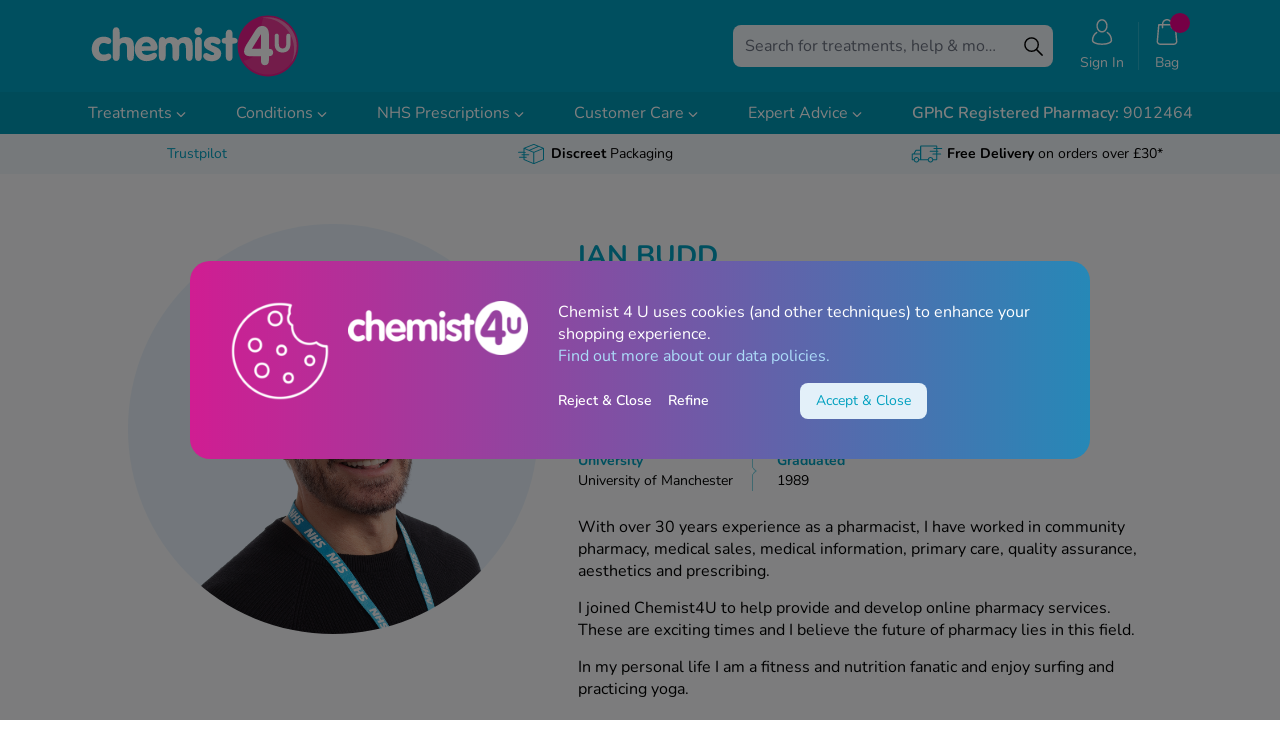

--- FILE ---
content_type: text/html; charset=UTF-8
request_url: https://www.chemist-4-u.com/team/ian-budd
body_size: 96267
content:
<!doctype html>
<html lang="en-GB">
<head >
    <meta charset="utf-8"/><script type="text/javascript">(window.NREUM||(NREUM={})).init={privacy:{cookies_enabled:true},ajax:{deny_list:["bam.eu01.nr-data.net"]},feature_flags:["soft_nav"],distributed_tracing:{enabled:true}};(window.NREUM||(NREUM={})).loader_config={agentID:"538543480",accountID:"4272063",trustKey:"4272063",xpid:"UAQAU1ZVCxAFVVRSAwUHUVI=",licenseKey:"NRJS-19e159d0d0f84d5b9ef",applicationID:"515044076",browserID:"538543480"};;/*! For license information please see nr-loader-spa-1.308.0.min.js.LICENSE.txt */
(()=>{var e,t,r={384:(e,t,r)=>{"use strict";r.d(t,{NT:()=>a,US:()=>u,Zm:()=>o,bQ:()=>d,dV:()=>c,pV:()=>l});var n=r(6154),i=r(1863),s=r(1910);const a={beacon:"bam.nr-data.net",errorBeacon:"bam.nr-data.net"};function o(){return n.gm.NREUM||(n.gm.NREUM={}),void 0===n.gm.newrelic&&(n.gm.newrelic=n.gm.NREUM),n.gm.NREUM}function c(){let e=o();return e.o||(e.o={ST:n.gm.setTimeout,SI:n.gm.setImmediate||n.gm.setInterval,CT:n.gm.clearTimeout,XHR:n.gm.XMLHttpRequest,REQ:n.gm.Request,EV:n.gm.Event,PR:n.gm.Promise,MO:n.gm.MutationObserver,FETCH:n.gm.fetch,WS:n.gm.WebSocket},(0,s.i)(...Object.values(e.o))),e}function d(e,t){let r=o();r.initializedAgents??={},t.initializedAt={ms:(0,i.t)(),date:new Date},r.initializedAgents[e]=t}function u(e,t){o()[e]=t}function l(){return function(){let e=o();const t=e.info||{};e.info={beacon:a.beacon,errorBeacon:a.errorBeacon,...t}}(),function(){let e=o();const t=e.init||{};e.init={...t}}(),c(),function(){let e=o();const t=e.loader_config||{};e.loader_config={...t}}(),o()}},782:(e,t,r)=>{"use strict";r.d(t,{T:()=>n});const n=r(860).K7.pageViewTiming},860:(e,t,r)=>{"use strict";r.d(t,{$J:()=>u,K7:()=>c,P3:()=>d,XX:()=>i,Yy:()=>o,df:()=>s,qY:()=>n,v4:()=>a});const n="events",i="jserrors",s="browser/blobs",a="rum",o="browser/logs",c={ajax:"ajax",genericEvents:"generic_events",jserrors:i,logging:"logging",metrics:"metrics",pageAction:"page_action",pageViewEvent:"page_view_event",pageViewTiming:"page_view_timing",sessionReplay:"session_replay",sessionTrace:"session_trace",softNav:"soft_navigations",spa:"spa"},d={[c.pageViewEvent]:1,[c.pageViewTiming]:2,[c.metrics]:3,[c.jserrors]:4,[c.spa]:5,[c.ajax]:6,[c.sessionTrace]:7,[c.softNav]:8,[c.sessionReplay]:9,[c.logging]:10,[c.genericEvents]:11},u={[c.pageViewEvent]:a,[c.pageViewTiming]:n,[c.ajax]:n,[c.spa]:n,[c.softNav]:n,[c.metrics]:i,[c.jserrors]:i,[c.sessionTrace]:s,[c.sessionReplay]:s,[c.logging]:o,[c.genericEvents]:"ins"}},944:(e,t,r)=>{"use strict";r.d(t,{R:()=>i});var n=r(3241);function i(e,t){"function"==typeof console.debug&&(console.debug("New Relic Warning: https://github.com/newrelic/newrelic-browser-agent/blob/main/docs/warning-codes.md#".concat(e),t),(0,n.W)({agentIdentifier:null,drained:null,type:"data",name:"warn",feature:"warn",data:{code:e,secondary:t}}))}},993:(e,t,r)=>{"use strict";r.d(t,{A$:()=>s,ET:()=>a,TZ:()=>o,p_:()=>i});var n=r(860);const i={ERROR:"ERROR",WARN:"WARN",INFO:"INFO",DEBUG:"DEBUG",TRACE:"TRACE"},s={OFF:0,ERROR:1,WARN:2,INFO:3,DEBUG:4,TRACE:5},a="log",o=n.K7.logging},1541:(e,t,r)=>{"use strict";r.d(t,{U:()=>i,f:()=>n});const n={MFE:"MFE",BA:"BA"};function i(e,t){if(2!==t?.harvestEndpointVersion)return{};const r=t.agentRef.runtime.appMetadata.agents[0].entityGuid;return e?{"source.id":e.id,"source.name":e.name,"source.type":e.type,"parent.id":e.parent?.id||r,"parent.type":e.parent?.type||n.BA}:{"entity.guid":r,appId:t.agentRef.info.applicationID}}},1687:(e,t,r)=>{"use strict";r.d(t,{Ak:()=>d,Ze:()=>h,x3:()=>u});var n=r(3241),i=r(7836),s=r(3606),a=r(860),o=r(2646);const c={};function d(e,t){const r={staged:!1,priority:a.P3[t]||0};l(e),c[e].get(t)||c[e].set(t,r)}function u(e,t){e&&c[e]&&(c[e].get(t)&&c[e].delete(t),p(e,t,!1),c[e].size&&f(e))}function l(e){if(!e)throw new Error("agentIdentifier required");c[e]||(c[e]=new Map)}function h(e="",t="feature",r=!1){if(l(e),!e||!c[e].get(t)||r)return p(e,t);c[e].get(t).staged=!0,f(e)}function f(e){const t=Array.from(c[e]);t.every(([e,t])=>t.staged)&&(t.sort((e,t)=>e[1].priority-t[1].priority),t.forEach(([t])=>{c[e].delete(t),p(e,t)}))}function p(e,t,r=!0){const a=e?i.ee.get(e):i.ee,c=s.i.handlers;if(!a.aborted&&a.backlog&&c){if((0,n.W)({agentIdentifier:e,type:"lifecycle",name:"drain",feature:t}),r){const e=a.backlog[t],r=c[t];if(r){for(let t=0;e&&t<e.length;++t)g(e[t],r);Object.entries(r).forEach(([e,t])=>{Object.values(t||{}).forEach(t=>{t[0]?.on&&t[0]?.context()instanceof o.y&&t[0].on(e,t[1])})})}}a.isolatedBacklog||delete c[t],a.backlog[t]=null,a.emit("drain-"+t,[])}}function g(e,t){var r=e[1];Object.values(t[r]||{}).forEach(t=>{var r=e[0];if(t[0]===r){var n=t[1],i=e[3],s=e[2];n.apply(i,s)}})}},1738:(e,t,r)=>{"use strict";r.d(t,{U:()=>f,Y:()=>h});var n=r(3241),i=r(9908),s=r(1863),a=r(944),o=r(5701),c=r(3969),d=r(8362),u=r(860),l=r(4261);function h(e,t,r,s){const h=s||r;!h||h[e]&&h[e]!==d.d.prototype[e]||(h[e]=function(){(0,i.p)(c.xV,["API/"+e+"/called"],void 0,u.K7.metrics,r.ee),(0,n.W)({agentIdentifier:r.agentIdentifier,drained:!!o.B?.[r.agentIdentifier],type:"data",name:"api",feature:l.Pl+e,data:{}});try{return t.apply(this,arguments)}catch(e){(0,a.R)(23,e)}})}function f(e,t,r,n,a){const o=e.info;null===r?delete o.jsAttributes[t]:o.jsAttributes[t]=r,(a||null===r)&&(0,i.p)(l.Pl+n,[(0,s.t)(),t,r],void 0,"session",e.ee)}},1741:(e,t,r)=>{"use strict";r.d(t,{W:()=>s});var n=r(944),i=r(4261);class s{#e(e,...t){if(this[e]!==s.prototype[e])return this[e](...t);(0,n.R)(35,e)}addPageAction(e,t){return this.#e(i.hG,e,t)}register(e){return this.#e(i.eY,e)}recordCustomEvent(e,t){return this.#e(i.fF,e,t)}setPageViewName(e,t){return this.#e(i.Fw,e,t)}setCustomAttribute(e,t,r){return this.#e(i.cD,e,t,r)}noticeError(e,t){return this.#e(i.o5,e,t)}setUserId(e,t=!1){return this.#e(i.Dl,e,t)}setApplicationVersion(e){return this.#e(i.nb,e)}setErrorHandler(e){return this.#e(i.bt,e)}addRelease(e,t){return this.#e(i.k6,e,t)}log(e,t){return this.#e(i.$9,e,t)}start(){return this.#e(i.d3)}finished(e){return this.#e(i.BL,e)}recordReplay(){return this.#e(i.CH)}pauseReplay(){return this.#e(i.Tb)}addToTrace(e){return this.#e(i.U2,e)}setCurrentRouteName(e){return this.#e(i.PA,e)}interaction(e){return this.#e(i.dT,e)}wrapLogger(e,t,r){return this.#e(i.Wb,e,t,r)}measure(e,t){return this.#e(i.V1,e,t)}consent(e){return this.#e(i.Pv,e)}}},1863:(e,t,r)=>{"use strict";function n(){return Math.floor(performance.now())}r.d(t,{t:()=>n})},1910:(e,t,r)=>{"use strict";r.d(t,{i:()=>s});var n=r(944);const i=new Map;function s(...e){return e.every(e=>{if(i.has(e))return i.get(e);const t="function"==typeof e?e.toString():"",r=t.includes("[native code]"),s=t.includes("nrWrapper");return r||s||(0,n.R)(64,e?.name||t),i.set(e,r),r})}},2555:(e,t,r)=>{"use strict";r.d(t,{D:()=>o,f:()=>a});var n=r(384),i=r(8122);const s={beacon:n.NT.beacon,errorBeacon:n.NT.errorBeacon,licenseKey:void 0,applicationID:void 0,sa:void 0,queueTime:void 0,applicationTime:void 0,ttGuid:void 0,user:void 0,account:void 0,product:void 0,extra:void 0,jsAttributes:{},userAttributes:void 0,atts:void 0,transactionName:void 0,tNamePlain:void 0};function a(e){try{return!!e.licenseKey&&!!e.errorBeacon&&!!e.applicationID}catch(e){return!1}}const o=e=>(0,i.a)(e,s)},2614:(e,t,r)=>{"use strict";r.d(t,{BB:()=>a,H3:()=>n,g:()=>d,iL:()=>c,tS:()=>o,uh:()=>i,wk:()=>s});const n="NRBA",i="SESSION",s=144e5,a=18e5,o={STARTED:"session-started",PAUSE:"session-pause",RESET:"session-reset",RESUME:"session-resume",UPDATE:"session-update"},c={SAME_TAB:"same-tab",CROSS_TAB:"cross-tab"},d={OFF:0,FULL:1,ERROR:2}},2646:(e,t,r)=>{"use strict";r.d(t,{y:()=>n});class n{constructor(e){this.contextId=e}}},2843:(e,t,r)=>{"use strict";r.d(t,{G:()=>s,u:()=>i});var n=r(3878);function i(e,t=!1,r,i){(0,n.DD)("visibilitychange",function(){if(t)return void("hidden"===document.visibilityState&&e());e(document.visibilityState)},r,i)}function s(e,t,r){(0,n.sp)("pagehide",e,t,r)}},3241:(e,t,r)=>{"use strict";r.d(t,{W:()=>s});var n=r(6154);const i="newrelic";function s(e={}){try{n.gm.dispatchEvent(new CustomEvent(i,{detail:e}))}catch(e){}}},3304:(e,t,r)=>{"use strict";r.d(t,{A:()=>s});var n=r(7836);const i=()=>{const e=new WeakSet;return(t,r)=>{if("object"==typeof r&&null!==r){if(e.has(r))return;e.add(r)}return r}};function s(e){try{return JSON.stringify(e,i())??""}catch(e){try{n.ee.emit("internal-error",[e])}catch(e){}return""}}},3333:(e,t,r)=>{"use strict";r.d(t,{$v:()=>u,TZ:()=>n,Xh:()=>c,Zp:()=>i,kd:()=>d,mq:()=>o,nf:()=>a,qN:()=>s});const n=r(860).K7.genericEvents,i=["auxclick","click","copy","keydown","paste","scrollend"],s=["focus","blur"],a=4,o=1e3,c=2e3,d=["PageAction","UserAction","BrowserPerformance"],u={RESOURCES:"experimental.resources",REGISTER:"register"}},3434:(e,t,r)=>{"use strict";r.d(t,{Jt:()=>s,YM:()=>d});var n=r(7836),i=r(5607);const s="nr@original:".concat(i.W),a=50;var o=Object.prototype.hasOwnProperty,c=!1;function d(e,t){return e||(e=n.ee),r.inPlace=function(e,t,n,i,s){n||(n="");const a="-"===n.charAt(0);for(let o=0;o<t.length;o++){const c=t[o],d=e[c];l(d)||(e[c]=r(d,a?c+n:n,i,c,s))}},r.flag=s,r;function r(t,r,n,c,d){return l(t)?t:(r||(r=""),nrWrapper[s]=t,function(e,t,r){if(Object.defineProperty&&Object.keys)try{return Object.keys(e).forEach(function(r){Object.defineProperty(t,r,{get:function(){return e[r]},set:function(t){return e[r]=t,t}})}),t}catch(e){u([e],r)}for(var n in e)o.call(e,n)&&(t[n]=e[n])}(t,nrWrapper,e),nrWrapper);function nrWrapper(){var s,o,l,h;let f;try{o=this,s=[...arguments],l="function"==typeof n?n(s,o):n||{}}catch(t){u([t,"",[s,o,c],l],e)}i(r+"start",[s,o,c],l,d);const p=performance.now();let g;try{return h=t.apply(o,s),g=performance.now(),h}catch(e){throw g=performance.now(),i(r+"err",[s,o,e],l,d),f=e,f}finally{const e=g-p,t={start:p,end:g,duration:e,isLongTask:e>=a,methodName:c,thrownError:f};t.isLongTask&&i("long-task",[t,o],l,d),i(r+"end",[s,o,h],l,d)}}}function i(r,n,i,s){if(!c||t){var a=c;c=!0;try{e.emit(r,n,i,t,s)}catch(t){u([t,r,n,i],e)}c=a}}}function u(e,t){t||(t=n.ee);try{t.emit("internal-error",e)}catch(e){}}function l(e){return!(e&&"function"==typeof e&&e.apply&&!e[s])}},3606:(e,t,r)=>{"use strict";r.d(t,{i:()=>s});var n=r(9908);s.on=a;var i=s.handlers={};function s(e,t,r,s){a(s||n.d,i,e,t,r)}function a(e,t,r,i,s){s||(s="feature"),e||(e=n.d);var a=t[s]=t[s]||{};(a[r]=a[r]||[]).push([e,i])}},3738:(e,t,r)=>{"use strict";r.d(t,{He:()=>i,Kp:()=>o,Lc:()=>d,Rz:()=>u,TZ:()=>n,bD:()=>s,d3:()=>a,jx:()=>l,sl:()=>h,uP:()=>c});const n=r(860).K7.sessionTrace,i="bstResource",s="resource",a="-start",o="-end",c="fn"+a,d="fn"+o,u="pushState",l=1e3,h=3e4},3785:(e,t,r)=>{"use strict";r.d(t,{R:()=>c,b:()=>d});var n=r(9908),i=r(1863),s=r(860),a=r(3969),o=r(993);function c(e,t,r={},c=o.p_.INFO,d=!0,u,l=(0,i.t)()){(0,n.p)(a.xV,["API/logging/".concat(c.toLowerCase(),"/called")],void 0,s.K7.metrics,e),(0,n.p)(o.ET,[l,t,r,c,d,u],void 0,s.K7.logging,e)}function d(e){return"string"==typeof e&&Object.values(o.p_).some(t=>t===e.toUpperCase().trim())}},3878:(e,t,r)=>{"use strict";function n(e,t){return{capture:e,passive:!1,signal:t}}function i(e,t,r=!1,i){window.addEventListener(e,t,n(r,i))}function s(e,t,r=!1,i){document.addEventListener(e,t,n(r,i))}r.d(t,{DD:()=>s,jT:()=>n,sp:()=>i})},3962:(e,t,r)=>{"use strict";r.d(t,{AM:()=>a,O2:()=>l,OV:()=>s,Qu:()=>h,TZ:()=>c,ih:()=>f,pP:()=>o,t1:()=>u,tC:()=>i,wD:()=>d});var n=r(860);const i=["click","keydown","submit"],s="popstate",a="api",o="initialPageLoad",c=n.K7.softNav,d=5e3,u=500,l={INITIAL_PAGE_LOAD:"",ROUTE_CHANGE:1,UNSPECIFIED:2},h={INTERACTION:1,AJAX:2,CUSTOM_END:3,CUSTOM_TRACER:4},f={IP:"in progress",PF:"pending finish",FIN:"finished",CAN:"cancelled"}},3969:(e,t,r)=>{"use strict";r.d(t,{TZ:()=>n,XG:()=>o,rs:()=>i,xV:()=>a,z_:()=>s});const n=r(860).K7.metrics,i="sm",s="cm",a="storeSupportabilityMetrics",o="storeEventMetrics"},4234:(e,t,r)=>{"use strict";r.d(t,{W:()=>s});var n=r(7836),i=r(1687);class s{constructor(e,t){this.agentIdentifier=e,this.ee=n.ee.get(e),this.featureName=t,this.blocked=!1}deregisterDrain(){(0,i.x3)(this.agentIdentifier,this.featureName)}}},4261:(e,t,r)=>{"use strict";r.d(t,{$9:()=>u,BL:()=>c,CH:()=>p,Dl:()=>R,Fw:()=>w,PA:()=>v,Pl:()=>n,Pv:()=>A,Tb:()=>h,U2:()=>a,V1:()=>E,Wb:()=>T,bt:()=>y,cD:()=>b,d3:()=>x,dT:()=>d,eY:()=>g,fF:()=>f,hG:()=>s,hw:()=>i,k6:()=>o,nb:()=>m,o5:()=>l});const n="api-",i=n+"ixn-",s="addPageAction",a="addToTrace",o="addRelease",c="finished",d="interaction",u="log",l="noticeError",h="pauseReplay",f="recordCustomEvent",p="recordReplay",g="register",m="setApplicationVersion",v="setCurrentRouteName",b="setCustomAttribute",y="setErrorHandler",w="setPageViewName",R="setUserId",x="start",T="wrapLogger",E="measure",A="consent"},5205:(e,t,r)=>{"use strict";r.d(t,{j:()=>S});var n=r(384),i=r(1741);var s=r(2555),a=r(3333);const o=e=>{if(!e||"string"!=typeof e)return!1;try{document.createDocumentFragment().querySelector(e)}catch{return!1}return!0};var c=r(2614),d=r(944),u=r(8122);const l="[data-nr-mask]",h=e=>(0,u.a)(e,(()=>{const e={feature_flags:[],experimental:{allow_registered_children:!1,resources:!1},mask_selector:"*",block_selector:"[data-nr-block]",mask_input_options:{color:!1,date:!1,"datetime-local":!1,email:!1,month:!1,number:!1,range:!1,search:!1,tel:!1,text:!1,time:!1,url:!1,week:!1,textarea:!1,select:!1,password:!0}};return{ajax:{deny_list:void 0,block_internal:!0,enabled:!0,autoStart:!0},api:{get allow_registered_children(){return e.feature_flags.includes(a.$v.REGISTER)||e.experimental.allow_registered_children},set allow_registered_children(t){e.experimental.allow_registered_children=t},duplicate_registered_data:!1},browser_consent_mode:{enabled:!1},distributed_tracing:{enabled:void 0,exclude_newrelic_header:void 0,cors_use_newrelic_header:void 0,cors_use_tracecontext_headers:void 0,allowed_origins:void 0},get feature_flags(){return e.feature_flags},set feature_flags(t){e.feature_flags=t},generic_events:{enabled:!0,autoStart:!0},harvest:{interval:30},jserrors:{enabled:!0,autoStart:!0},logging:{enabled:!0,autoStart:!0},metrics:{enabled:!0,autoStart:!0},obfuscate:void 0,page_action:{enabled:!0},page_view_event:{enabled:!0,autoStart:!0},page_view_timing:{enabled:!0,autoStart:!0},performance:{capture_marks:!1,capture_measures:!1,capture_detail:!0,resources:{get enabled(){return e.feature_flags.includes(a.$v.RESOURCES)||e.experimental.resources},set enabled(t){e.experimental.resources=t},asset_types:[],first_party_domains:[],ignore_newrelic:!0}},privacy:{cookies_enabled:!0},proxy:{assets:void 0,beacon:void 0},session:{expiresMs:c.wk,inactiveMs:c.BB},session_replay:{autoStart:!0,enabled:!1,preload:!1,sampling_rate:10,error_sampling_rate:100,collect_fonts:!1,inline_images:!1,fix_stylesheets:!0,mask_all_inputs:!0,get mask_text_selector(){return e.mask_selector},set mask_text_selector(t){o(t)?e.mask_selector="".concat(t,",").concat(l):""===t||null===t?e.mask_selector=l:(0,d.R)(5,t)},get block_class(){return"nr-block"},get ignore_class(){return"nr-ignore"},get mask_text_class(){return"nr-mask"},get block_selector(){return e.block_selector},set block_selector(t){o(t)?e.block_selector+=",".concat(t):""!==t&&(0,d.R)(6,t)},get mask_input_options(){return e.mask_input_options},set mask_input_options(t){t&&"object"==typeof t?e.mask_input_options={...t,password:!0}:(0,d.R)(7,t)}},session_trace:{enabled:!0,autoStart:!0},soft_navigations:{enabled:!0,autoStart:!0},spa:{enabled:!0,autoStart:!0},ssl:void 0,user_actions:{enabled:!0,elementAttributes:["id","className","tagName","type"]}}})());var f=r(6154),p=r(9324);let g=0;const m={buildEnv:p.F3,distMethod:p.Xs,version:p.xv,originTime:f.WN},v={consented:!1},b={appMetadata:{},get consented(){return this.session?.state?.consent||v.consented},set consented(e){v.consented=e},customTransaction:void 0,denyList:void 0,disabled:!1,harvester:void 0,isolatedBacklog:!1,isRecording:!1,loaderType:void 0,maxBytes:3e4,obfuscator:void 0,onerror:void 0,ptid:void 0,releaseIds:{},session:void 0,timeKeeper:void 0,registeredEntities:[],jsAttributesMetadata:{bytes:0},get harvestCount(){return++g}},y=e=>{const t=(0,u.a)(e,b),r=Object.keys(m).reduce((e,t)=>(e[t]={value:m[t],writable:!1,configurable:!0,enumerable:!0},e),{});return Object.defineProperties(t,r)};var w=r(5701);const R=e=>{const t=e.startsWith("http");e+="/",r.p=t?e:"https://"+e};var x=r(7836),T=r(3241);const E={accountID:void 0,trustKey:void 0,agentID:void 0,licenseKey:void 0,applicationID:void 0,xpid:void 0},A=e=>(0,u.a)(e,E),_=new Set;function S(e,t={},r,a){let{init:o,info:c,loader_config:d,runtime:u={},exposed:l=!0}=t;if(!c){const e=(0,n.pV)();o=e.init,c=e.info,d=e.loader_config}e.init=h(o||{}),e.loader_config=A(d||{}),c.jsAttributes??={},f.bv&&(c.jsAttributes.isWorker=!0),e.info=(0,s.D)(c);const p=e.init,g=[c.beacon,c.errorBeacon];_.has(e.agentIdentifier)||(p.proxy.assets&&(R(p.proxy.assets),g.push(p.proxy.assets)),p.proxy.beacon&&g.push(p.proxy.beacon),e.beacons=[...g],function(e){const t=(0,n.pV)();Object.getOwnPropertyNames(i.W.prototype).forEach(r=>{const n=i.W.prototype[r];if("function"!=typeof n||"constructor"===n)return;let s=t[r];e[r]&&!1!==e.exposed&&"micro-agent"!==e.runtime?.loaderType&&(t[r]=(...t)=>{const n=e[r](...t);return s?s(...t):n})})}(e),(0,n.US)("activatedFeatures",w.B)),u.denyList=[...p.ajax.deny_list||[],...p.ajax.block_internal?g:[]],u.ptid=e.agentIdentifier,u.loaderType=r,e.runtime=y(u),_.has(e.agentIdentifier)||(e.ee=x.ee.get(e.agentIdentifier),e.exposed=l,(0,T.W)({agentIdentifier:e.agentIdentifier,drained:!!w.B?.[e.agentIdentifier],type:"lifecycle",name:"initialize",feature:void 0,data:e.config})),_.add(e.agentIdentifier)}},5270:(e,t,r)=>{"use strict";r.d(t,{Aw:()=>a,SR:()=>s,rF:()=>o});var n=r(384),i=r(7767);function s(e){return!!(0,n.dV)().o.MO&&(0,i.V)(e)&&!0===e?.session_trace.enabled}function a(e){return!0===e?.session_replay.preload&&s(e)}function o(e,t){try{if("string"==typeof t?.type){if("password"===t.type.toLowerCase())return"*".repeat(e?.length||0);if(void 0!==t?.dataset?.nrUnmask||t?.classList?.contains("nr-unmask"))return e}}catch(e){}return"string"==typeof e?e.replace(/[\S]/g,"*"):"*".repeat(e?.length||0)}},5289:(e,t,r)=>{"use strict";r.d(t,{GG:()=>a,Qr:()=>c,sB:()=>o});var n=r(3878),i=r(6389);function s(){return"undefined"==typeof document||"complete"===document.readyState}function a(e,t){if(s())return e();const r=(0,i.J)(e),a=setInterval(()=>{s()&&(clearInterval(a),r())},500);(0,n.sp)("load",r,t)}function o(e){if(s())return e();(0,n.DD)("DOMContentLoaded",e)}function c(e){if(s())return e();(0,n.sp)("popstate",e)}},5607:(e,t,r)=>{"use strict";r.d(t,{W:()=>n});const n=(0,r(9566).bz)()},5701:(e,t,r)=>{"use strict";r.d(t,{B:()=>s,t:()=>a});var n=r(3241);const i=new Set,s={};function a(e,t){const r=t.agentIdentifier;s[r]??={},e&&"object"==typeof e&&(i.has(r)||(t.ee.emit("rumresp",[e]),s[r]=e,i.add(r),(0,n.W)({agentIdentifier:r,loaded:!0,drained:!0,type:"lifecycle",name:"load",feature:void 0,data:e})))}},6154:(e,t,r)=>{"use strict";r.d(t,{OF:()=>d,RI:()=>i,WN:()=>h,bv:()=>s,eN:()=>f,gm:()=>a,lR:()=>l,m:()=>c,mw:()=>o,sb:()=>u});var n=r(1863);const i="undefined"!=typeof window&&!!window.document,s="undefined"!=typeof WorkerGlobalScope&&("undefined"!=typeof self&&self instanceof WorkerGlobalScope&&self.navigator instanceof WorkerNavigator||"undefined"!=typeof globalThis&&globalThis instanceof WorkerGlobalScope&&globalThis.navigator instanceof WorkerNavigator),a=i?window:"undefined"!=typeof WorkerGlobalScope&&("undefined"!=typeof self&&self instanceof WorkerGlobalScope&&self||"undefined"!=typeof globalThis&&globalThis instanceof WorkerGlobalScope&&globalThis),o=Boolean("hidden"===a?.document?.visibilityState),c=""+a?.location,d=/iPad|iPhone|iPod/.test(a.navigator?.userAgent),u=d&&"undefined"==typeof SharedWorker,l=(()=>{const e=a.navigator?.userAgent?.match(/Firefox[/\s](\d+\.\d+)/);return Array.isArray(e)&&e.length>=2?+e[1]:0})(),h=Date.now()-(0,n.t)(),f=()=>"undefined"!=typeof PerformanceNavigationTiming&&a?.performance?.getEntriesByType("navigation")?.[0]?.responseStart},6344:(e,t,r)=>{"use strict";r.d(t,{BB:()=>u,Qb:()=>l,TZ:()=>i,Ug:()=>a,Vh:()=>s,_s:()=>o,bc:()=>d,yP:()=>c});var n=r(2614);const i=r(860).K7.sessionReplay,s="errorDuringReplay",a=.12,o={DomContentLoaded:0,Load:1,FullSnapshot:2,IncrementalSnapshot:3,Meta:4,Custom:5},c={[n.g.ERROR]:15e3,[n.g.FULL]:3e5,[n.g.OFF]:0},d={RESET:{message:"Session was reset",sm:"Reset"},IMPORT:{message:"Recorder failed to import",sm:"Import"},TOO_MANY:{message:"429: Too Many Requests",sm:"Too-Many"},TOO_BIG:{message:"Payload was too large",sm:"Too-Big"},CROSS_TAB:{message:"Session Entity was set to OFF on another tab",sm:"Cross-Tab"},ENTITLEMENTS:{message:"Session Replay is not allowed and will not be started",sm:"Entitlement"}},u=5e3,l={API:"api",RESUME:"resume",SWITCH_TO_FULL:"switchToFull",INITIALIZE:"initialize",PRELOAD:"preload"}},6389:(e,t,r)=>{"use strict";function n(e,t=500,r={}){const n=r?.leading||!1;let i;return(...r)=>{n&&void 0===i&&(e.apply(this,r),i=setTimeout(()=>{i=clearTimeout(i)},t)),n||(clearTimeout(i),i=setTimeout(()=>{e.apply(this,r)},t))}}function i(e){let t=!1;return(...r)=>{t||(t=!0,e.apply(this,r))}}r.d(t,{J:()=>i,s:()=>n})},6630:(e,t,r)=>{"use strict";r.d(t,{T:()=>n});const n=r(860).K7.pageViewEvent},6774:(e,t,r)=>{"use strict";r.d(t,{T:()=>n});const n=r(860).K7.jserrors},7295:(e,t,r)=>{"use strict";r.d(t,{Xv:()=>a,gX:()=>i,iW:()=>s});var n=[];function i(e){if(!e||s(e))return!1;if(0===n.length)return!0;if("*"===n[0].hostname)return!1;for(var t=0;t<n.length;t++){var r=n[t];if(r.hostname.test(e.hostname)&&r.pathname.test(e.pathname))return!1}return!0}function s(e){return void 0===e.hostname}function a(e){if(n=[],e&&e.length)for(var t=0;t<e.length;t++){let r=e[t];if(!r)continue;if("*"===r)return void(n=[{hostname:"*"}]);0===r.indexOf("http://")?r=r.substring(7):0===r.indexOf("https://")&&(r=r.substring(8));const i=r.indexOf("/");let s,a;i>0?(s=r.substring(0,i),a=r.substring(i)):(s=r,a="*");let[c]=s.split(":");n.push({hostname:o(c),pathname:o(a,!0)})}}function o(e,t=!1){const r=e.replace(/[.+?^${}()|[\]\\]/g,e=>"\\"+e).replace(/\*/g,".*?");return new RegExp((t?"^":"")+r+"$")}},7485:(e,t,r)=>{"use strict";r.d(t,{D:()=>i});var n=r(6154);function i(e){if(0===(e||"").indexOf("data:"))return{protocol:"data"};try{const t=new URL(e,location.href),r={port:t.port,hostname:t.hostname,pathname:t.pathname,search:t.search,protocol:t.protocol.slice(0,t.protocol.indexOf(":")),sameOrigin:t.protocol===n.gm?.location?.protocol&&t.host===n.gm?.location?.host};return r.port&&""!==r.port||("http:"===t.protocol&&(r.port="80"),"https:"===t.protocol&&(r.port="443")),r.pathname&&""!==r.pathname?r.pathname.startsWith("/")||(r.pathname="/".concat(r.pathname)):r.pathname="/",r}catch(e){return{}}}},7699:(e,t,r)=>{"use strict";r.d(t,{It:()=>s,KC:()=>o,No:()=>i,qh:()=>a});var n=r(860);const i=16e3,s=1e6,a="SESSION_ERROR",o={[n.K7.logging]:!0,[n.K7.genericEvents]:!1,[n.K7.jserrors]:!1,[n.K7.ajax]:!1}},7767:(e,t,r)=>{"use strict";r.d(t,{V:()=>i});var n=r(6154);const i=e=>n.RI&&!0===e?.privacy.cookies_enabled},7836:(e,t,r)=>{"use strict";r.d(t,{P:()=>o,ee:()=>c});var n=r(384),i=r(8990),s=r(2646),a=r(5607);const o="nr@context:".concat(a.W),c=function e(t,r){var n={},a={},u={},l=!1;try{l=16===r.length&&d.initializedAgents?.[r]?.runtime.isolatedBacklog}catch(e){}var h={on:p,addEventListener:p,removeEventListener:function(e,t){var r=n[e];if(!r)return;for(var i=0;i<r.length;i++)r[i]===t&&r.splice(i,1)},emit:function(e,r,n,i,s){!1!==s&&(s=!0);if(c.aborted&&!i)return;t&&s&&t.emit(e,r,n);var o=f(n);g(e).forEach(e=>{e.apply(o,r)});var d=v()[a[e]];d&&d.push([h,e,r,o]);return o},get:m,listeners:g,context:f,buffer:function(e,t){const r=v();if(t=t||"feature",h.aborted)return;Object.entries(e||{}).forEach(([e,n])=>{a[n]=t,t in r||(r[t]=[])})},abort:function(){h._aborted=!0,Object.keys(h.backlog).forEach(e=>{delete h.backlog[e]})},isBuffering:function(e){return!!v()[a[e]]},debugId:r,backlog:l?{}:t&&"object"==typeof t.backlog?t.backlog:{},isolatedBacklog:l};return Object.defineProperty(h,"aborted",{get:()=>{let e=h._aborted||!1;return e||(t&&(e=t.aborted),e)}}),h;function f(e){return e&&e instanceof s.y?e:e?(0,i.I)(e,o,()=>new s.y(o)):new s.y(o)}function p(e,t){n[e]=g(e).concat(t)}function g(e){return n[e]||[]}function m(t){return u[t]=u[t]||e(h,t)}function v(){return h.backlog}}(void 0,"globalEE"),d=(0,n.Zm)();d.ee||(d.ee=c)},8122:(e,t,r)=>{"use strict";r.d(t,{a:()=>i});var n=r(944);function i(e,t){try{if(!e||"object"!=typeof e)return(0,n.R)(3);if(!t||"object"!=typeof t)return(0,n.R)(4);const r=Object.create(Object.getPrototypeOf(t),Object.getOwnPropertyDescriptors(t)),s=0===Object.keys(r).length?e:r;for(let a in s)if(void 0!==e[a])try{if(null===e[a]){r[a]=null;continue}Array.isArray(e[a])&&Array.isArray(t[a])?r[a]=Array.from(new Set([...e[a],...t[a]])):"object"==typeof e[a]&&"object"==typeof t[a]?r[a]=i(e[a],t[a]):r[a]=e[a]}catch(e){r[a]||(0,n.R)(1,e)}return r}catch(e){(0,n.R)(2,e)}}},8139:(e,t,r)=>{"use strict";r.d(t,{u:()=>h});var n=r(7836),i=r(3434),s=r(8990),a=r(6154);const o={},c=a.gm.XMLHttpRequest,d="addEventListener",u="removeEventListener",l="nr@wrapped:".concat(n.P);function h(e){var t=function(e){return(e||n.ee).get("events")}(e);if(o[t.debugId]++)return t;o[t.debugId]=1;var r=(0,i.YM)(t,!0);function h(e){r.inPlace(e,[d,u],"-",p)}function p(e,t){return e[1]}return"getPrototypeOf"in Object&&(a.RI&&f(document,h),c&&f(c.prototype,h),f(a.gm,h)),t.on(d+"-start",function(e,t){var n=e[1];if(null!==n&&("function"==typeof n||"object"==typeof n)&&"newrelic"!==e[0]){var i=(0,s.I)(n,l,function(){var e={object:function(){if("function"!=typeof n.handleEvent)return;return n.handleEvent.apply(n,arguments)},function:n}[typeof n];return e?r(e,"fn-",null,e.name||"anonymous"):n});this.wrapped=e[1]=i}}),t.on(u+"-start",function(e){e[1]=this.wrapped||e[1]}),t}function f(e,t,...r){let n=e;for(;"object"==typeof n&&!Object.prototype.hasOwnProperty.call(n,d);)n=Object.getPrototypeOf(n);n&&t(n,...r)}},8362:(e,t,r)=>{"use strict";r.d(t,{d:()=>s});var n=r(9566),i=r(1741);class s extends i.W{agentIdentifier=(0,n.LA)(16)}},8374:(e,t,r)=>{r.nc=(()=>{try{return document?.currentScript?.nonce}catch(e){}return""})()},8990:(e,t,r)=>{"use strict";r.d(t,{I:()=>i});var n=Object.prototype.hasOwnProperty;function i(e,t,r){if(n.call(e,t))return e[t];var i=r();if(Object.defineProperty&&Object.keys)try{return Object.defineProperty(e,t,{value:i,writable:!0,enumerable:!1}),i}catch(e){}return e[t]=i,i}},9119:(e,t,r)=>{"use strict";r.d(t,{L:()=>s});var n=/([^?#]*)[^#]*(#[^?]*|$).*/,i=/([^?#]*)().*/;function s(e,t){return e?e.replace(t?n:i,"$1$2"):e}},9300:(e,t,r)=>{"use strict";r.d(t,{T:()=>n});const n=r(860).K7.ajax},9324:(e,t,r)=>{"use strict";r.d(t,{AJ:()=>a,F3:()=>i,Xs:()=>s,Yq:()=>o,xv:()=>n});const n="1.308.0",i="PROD",s="CDN",a="@newrelic/rrweb",o="1.0.1"},9566:(e,t,r)=>{"use strict";r.d(t,{LA:()=>o,ZF:()=>c,bz:()=>a,el:()=>d});var n=r(6154);const i="xxxxxxxx-xxxx-4xxx-yxxx-xxxxxxxxxxxx";function s(e,t){return e?15&e[t]:16*Math.random()|0}function a(){const e=n.gm?.crypto||n.gm?.msCrypto;let t,r=0;return e&&e.getRandomValues&&(t=e.getRandomValues(new Uint8Array(30))),i.split("").map(e=>"x"===e?s(t,r++).toString(16):"y"===e?(3&s()|8).toString(16):e).join("")}function o(e){const t=n.gm?.crypto||n.gm?.msCrypto;let r,i=0;t&&t.getRandomValues&&(r=t.getRandomValues(new Uint8Array(e)));const a=[];for(var o=0;o<e;o++)a.push(s(r,i++).toString(16));return a.join("")}function c(){return o(16)}function d(){return o(32)}},9908:(e,t,r)=>{"use strict";r.d(t,{d:()=>n,p:()=>i});var n=r(7836).ee.get("handle");function i(e,t,r,i,s){s?(s.buffer([e],i),s.emit(e,t,r)):(n.buffer([e],i),n.emit(e,t,r))}}},n={};function i(e){var t=n[e];if(void 0!==t)return t.exports;var s=n[e]={exports:{}};return r[e](s,s.exports,i),s.exports}i.m=r,i.d=(e,t)=>{for(var r in t)i.o(t,r)&&!i.o(e,r)&&Object.defineProperty(e,r,{enumerable:!0,get:t[r]})},i.f={},i.e=e=>Promise.all(Object.keys(i.f).reduce((t,r)=>(i.f[r](e,t),t),[])),i.u=e=>({212:"nr-spa-compressor",249:"nr-spa-recorder",478:"nr-spa"}[e]+"-1.308.0.min.js"),i.o=(e,t)=>Object.prototype.hasOwnProperty.call(e,t),e={},t="NRBA-1.308.0.PROD:",i.l=(r,n,s,a)=>{if(e[r])e[r].push(n);else{var o,c;if(void 0!==s)for(var d=document.getElementsByTagName("script"),u=0;u<d.length;u++){var l=d[u];if(l.getAttribute("src")==r||l.getAttribute("data-webpack")==t+s){o=l;break}}if(!o){c=!0;var h={478:"sha512-RSfSVnmHk59T/uIPbdSE0LPeqcEdF4/+XhfJdBuccH5rYMOEZDhFdtnh6X6nJk7hGpzHd9Ujhsy7lZEz/ORYCQ==",249:"sha512-ehJXhmntm85NSqW4MkhfQqmeKFulra3klDyY0OPDUE+sQ3GokHlPh1pmAzuNy//3j4ac6lzIbmXLvGQBMYmrkg==",212:"sha512-B9h4CR46ndKRgMBcK+j67uSR2RCnJfGefU+A7FrgR/k42ovXy5x/MAVFiSvFxuVeEk/pNLgvYGMp1cBSK/G6Fg=="};(o=document.createElement("script")).charset="utf-8",i.nc&&o.setAttribute("nonce",i.nc),o.setAttribute("data-webpack",t+s),o.src=r,0!==o.src.indexOf(window.location.origin+"/")&&(o.crossOrigin="anonymous"),h[a]&&(o.integrity=h[a])}e[r]=[n];var f=(t,n)=>{o.onerror=o.onload=null,clearTimeout(p);var i=e[r];if(delete e[r],o.parentNode&&o.parentNode.removeChild(o),i&&i.forEach(e=>e(n)),t)return t(n)},p=setTimeout(f.bind(null,void 0,{type:"timeout",target:o}),12e4);o.onerror=f.bind(null,o.onerror),o.onload=f.bind(null,o.onload),c&&document.head.appendChild(o)}},i.r=e=>{"undefined"!=typeof Symbol&&Symbol.toStringTag&&Object.defineProperty(e,Symbol.toStringTag,{value:"Module"}),Object.defineProperty(e,"__esModule",{value:!0})},i.p="https://js-agent.newrelic.com/",(()=>{var e={38:0,788:0};i.f.j=(t,r)=>{var n=i.o(e,t)?e[t]:void 0;if(0!==n)if(n)r.push(n[2]);else{var s=new Promise((r,i)=>n=e[t]=[r,i]);r.push(n[2]=s);var a=i.p+i.u(t),o=new Error;i.l(a,r=>{if(i.o(e,t)&&(0!==(n=e[t])&&(e[t]=void 0),n)){var s=r&&("load"===r.type?"missing":r.type),a=r&&r.target&&r.target.src;o.message="Loading chunk "+t+" failed: ("+s+": "+a+")",o.name="ChunkLoadError",o.type=s,o.request=a,n[1](o)}},"chunk-"+t,t)}};var t=(t,r)=>{var n,s,[a,o,c]=r,d=0;if(a.some(t=>0!==e[t])){for(n in o)i.o(o,n)&&(i.m[n]=o[n]);if(c)c(i)}for(t&&t(r);d<a.length;d++)s=a[d],i.o(e,s)&&e[s]&&e[s][0](),e[s]=0},r=self["webpackChunk:NRBA-1.308.0.PROD"]=self["webpackChunk:NRBA-1.308.0.PROD"]||[];r.forEach(t.bind(null,0)),r.push=t.bind(null,r.push.bind(r))})(),(()=>{"use strict";i(8374);var e=i(8362),t=i(860);const r=Object.values(t.K7);var n=i(5205);var s=i(9908),a=i(1863),o=i(4261),c=i(1738);var d=i(1687),u=i(4234),l=i(5289),h=i(6154),f=i(944),p=i(5270),g=i(7767),m=i(6389),v=i(7699);class b extends u.W{constructor(e,t){super(e.agentIdentifier,t),this.agentRef=e,this.abortHandler=void 0,this.featAggregate=void 0,this.loadedSuccessfully=void 0,this.onAggregateImported=new Promise(e=>{this.loadedSuccessfully=e}),this.deferred=Promise.resolve(),!1===e.init[this.featureName].autoStart?this.deferred=new Promise((t,r)=>{this.ee.on("manual-start-all",(0,m.J)(()=>{(0,d.Ak)(e.agentIdentifier,this.featureName),t()}))}):(0,d.Ak)(e.agentIdentifier,t)}importAggregator(e,t,r={}){if(this.featAggregate)return;const n=async()=>{let n;await this.deferred;try{if((0,g.V)(e.init)){const{setupAgentSession:t}=await i.e(478).then(i.bind(i,8766));n=t(e)}}catch(e){(0,f.R)(20,e),this.ee.emit("internal-error",[e]),(0,s.p)(v.qh,[e],void 0,this.featureName,this.ee)}try{if(!this.#t(this.featureName,n,e.init))return(0,d.Ze)(this.agentIdentifier,this.featureName),void this.loadedSuccessfully(!1);const{Aggregate:i}=await t();this.featAggregate=new i(e,r),e.runtime.harvester.initializedAggregates.push(this.featAggregate),this.loadedSuccessfully(!0)}catch(e){(0,f.R)(34,e),this.abortHandler?.(),(0,d.Ze)(this.agentIdentifier,this.featureName,!0),this.loadedSuccessfully(!1),this.ee&&this.ee.abort()}};h.RI?(0,l.GG)(()=>n(),!0):n()}#t(e,r,n){if(this.blocked)return!1;switch(e){case t.K7.sessionReplay:return(0,p.SR)(n)&&!!r;case t.K7.sessionTrace:return!!r;default:return!0}}}var y=i(6630),w=i(2614),R=i(3241);class x extends b{static featureName=y.T;constructor(e){var t;super(e,y.T),this.setupInspectionEvents(e.agentIdentifier),t=e,(0,c.Y)(o.Fw,function(e,r){"string"==typeof e&&("/"!==e.charAt(0)&&(e="/"+e),t.runtime.customTransaction=(r||"http://custom.transaction")+e,(0,s.p)(o.Pl+o.Fw,[(0,a.t)()],void 0,void 0,t.ee))},t),this.importAggregator(e,()=>i.e(478).then(i.bind(i,2467)))}setupInspectionEvents(e){const t=(t,r)=>{t&&(0,R.W)({agentIdentifier:e,timeStamp:t.timeStamp,loaded:"complete"===t.target.readyState,type:"window",name:r,data:t.target.location+""})};(0,l.sB)(e=>{t(e,"DOMContentLoaded")}),(0,l.GG)(e=>{t(e,"load")}),(0,l.Qr)(e=>{t(e,"navigate")}),this.ee.on(w.tS.UPDATE,(t,r)=>{(0,R.W)({agentIdentifier:e,type:"lifecycle",name:"session",data:r})})}}var T=i(384);class E extends e.d{constructor(e){var t;(super(),h.gm)?(this.features={},(0,T.bQ)(this.agentIdentifier,this),this.desiredFeatures=new Set(e.features||[]),this.desiredFeatures.add(x),(0,n.j)(this,e,e.loaderType||"agent"),t=this,(0,c.Y)(o.cD,function(e,r,n=!1){if("string"==typeof e){if(["string","number","boolean"].includes(typeof r)||null===r)return(0,c.U)(t,e,r,o.cD,n);(0,f.R)(40,typeof r)}else(0,f.R)(39,typeof e)},t),function(e){(0,c.Y)(o.Dl,function(t,r=!1){if("string"!=typeof t&&null!==t)return void(0,f.R)(41,typeof t);const n=e.info.jsAttributes["enduser.id"];r&&null!=n&&n!==t?(0,s.p)(o.Pl+"setUserIdAndResetSession",[t],void 0,"session",e.ee):(0,c.U)(e,"enduser.id",t,o.Dl,!0)},e)}(this),function(e){(0,c.Y)(o.nb,function(t){if("string"==typeof t||null===t)return(0,c.U)(e,"application.version",t,o.nb,!1);(0,f.R)(42,typeof t)},e)}(this),function(e){(0,c.Y)(o.d3,function(){e.ee.emit("manual-start-all")},e)}(this),function(e){(0,c.Y)(o.Pv,function(t=!0){if("boolean"==typeof t){if((0,s.p)(o.Pl+o.Pv,[t],void 0,"session",e.ee),e.runtime.consented=t,t){const t=e.features.page_view_event;t.onAggregateImported.then(e=>{const r=t.featAggregate;e&&!r.sentRum&&r.sendRum()})}}else(0,f.R)(65,typeof t)},e)}(this),this.run()):(0,f.R)(21)}get config(){return{info:this.info,init:this.init,loader_config:this.loader_config,runtime:this.runtime}}get api(){return this}run(){try{const e=function(e){const t={};return r.forEach(r=>{t[r]=!!e[r]?.enabled}),t}(this.init),n=[...this.desiredFeatures];n.sort((e,r)=>t.P3[e.featureName]-t.P3[r.featureName]),n.forEach(r=>{if(!e[r.featureName]&&r.featureName!==t.K7.pageViewEvent)return;if(r.featureName===t.K7.spa)return void(0,f.R)(67);const n=function(e){switch(e){case t.K7.ajax:return[t.K7.jserrors];case t.K7.sessionTrace:return[t.K7.ajax,t.K7.pageViewEvent];case t.K7.sessionReplay:return[t.K7.sessionTrace];case t.K7.pageViewTiming:return[t.K7.pageViewEvent];default:return[]}}(r.featureName).filter(e=>!(e in this.features));n.length>0&&(0,f.R)(36,{targetFeature:r.featureName,missingDependencies:n}),this.features[r.featureName]=new r(this)})}catch(e){(0,f.R)(22,e);for(const e in this.features)this.features[e].abortHandler?.();const t=(0,T.Zm)();delete t.initializedAgents[this.agentIdentifier]?.features,delete this.sharedAggregator;return t.ee.get(this.agentIdentifier).abort(),!1}}}var A=i(2843),_=i(782);class S extends b{static featureName=_.T;constructor(e){super(e,_.T),h.RI&&((0,A.u)(()=>(0,s.p)("docHidden",[(0,a.t)()],void 0,_.T,this.ee),!0),(0,A.G)(()=>(0,s.p)("winPagehide",[(0,a.t)()],void 0,_.T,this.ee)),this.importAggregator(e,()=>i.e(478).then(i.bind(i,9917))))}}var O=i(3969);class I extends b{static featureName=O.TZ;constructor(e){super(e,O.TZ),h.RI&&document.addEventListener("securitypolicyviolation",e=>{(0,s.p)(O.xV,["Generic/CSPViolation/Detected"],void 0,this.featureName,this.ee)}),this.importAggregator(e,()=>i.e(478).then(i.bind(i,6555)))}}var N=i(6774),P=i(3878),k=i(3304);class D{constructor(e,t,r,n,i){this.name="UncaughtError",this.message="string"==typeof e?e:(0,k.A)(e),this.sourceURL=t,this.line=r,this.column=n,this.__newrelic=i}}function C(e){return M(e)?e:new D(void 0!==e?.message?e.message:e,e?.filename||e?.sourceURL,e?.lineno||e?.line,e?.colno||e?.col,e?.__newrelic,e?.cause)}function j(e){const t="Unhandled Promise Rejection: ";if(!e?.reason)return;if(M(e.reason)){try{e.reason.message.startsWith(t)||(e.reason.message=t+e.reason.message)}catch(e){}return C(e.reason)}const r=C(e.reason);return(r.message||"").startsWith(t)||(r.message=t+r.message),r}function L(e){if(e.error instanceof SyntaxError&&!/:\d+$/.test(e.error.stack?.trim())){const t=new D(e.message,e.filename,e.lineno,e.colno,e.error.__newrelic,e.cause);return t.name=SyntaxError.name,t}return M(e.error)?e.error:C(e)}function M(e){return e instanceof Error&&!!e.stack}function H(e,r,n,i,o=(0,a.t)()){"string"==typeof e&&(e=new Error(e)),(0,s.p)("err",[e,o,!1,r,n.runtime.isRecording,void 0,i],void 0,t.K7.jserrors,n.ee),(0,s.p)("uaErr",[],void 0,t.K7.genericEvents,n.ee)}var B=i(1541),K=i(993),W=i(3785);function U(e,{customAttributes:t={},level:r=K.p_.INFO}={},n,i,s=(0,a.t)()){(0,W.R)(n.ee,e,t,r,!1,i,s)}function F(e,r,n,i,c=(0,a.t)()){(0,s.p)(o.Pl+o.hG,[c,e,r,i],void 0,t.K7.genericEvents,n.ee)}function V(e,r,n,i,c=(0,a.t)()){const{start:d,end:u,customAttributes:l}=r||{},h={customAttributes:l||{}};if("object"!=typeof h.customAttributes||"string"!=typeof e||0===e.length)return void(0,f.R)(57);const p=(e,t)=>null==e?t:"number"==typeof e?e:e instanceof PerformanceMark?e.startTime:Number.NaN;if(h.start=p(d,0),h.end=p(u,c),Number.isNaN(h.start)||Number.isNaN(h.end))(0,f.R)(57);else{if(h.duration=h.end-h.start,!(h.duration<0))return(0,s.p)(o.Pl+o.V1,[h,e,i],void 0,t.K7.genericEvents,n.ee),h;(0,f.R)(58)}}function G(e,r={},n,i,c=(0,a.t)()){(0,s.p)(o.Pl+o.fF,[c,e,r,i],void 0,t.K7.genericEvents,n.ee)}function z(e){(0,c.Y)(o.eY,function(t){return Y(e,t)},e)}function Y(e,r,n){(0,f.R)(54,"newrelic.register"),r||={},r.type=B.f.MFE,r.licenseKey||=e.info.licenseKey,r.blocked=!1,r.parent=n||{},Array.isArray(r.tags)||(r.tags=[]);const i={};r.tags.forEach(e=>{"name"!==e&&"id"!==e&&(i["source.".concat(e)]=!0)}),r.isolated??=!0;let o=()=>{};const c=e.runtime.registeredEntities;if(!r.isolated){const e=c.find(({metadata:{target:{id:e}}})=>e===r.id&&!r.isolated);if(e)return e}const d=e=>{r.blocked=!0,o=e};function u(e){return"string"==typeof e&&!!e.trim()&&e.trim().length<501||"number"==typeof e}e.init.api.allow_registered_children||d((0,m.J)(()=>(0,f.R)(55))),u(r.id)&&u(r.name)||d((0,m.J)(()=>(0,f.R)(48,r)));const l={addPageAction:(t,n={})=>g(F,[t,{...i,...n},e],r),deregister:()=>{d((0,m.J)(()=>(0,f.R)(68)))},log:(t,n={})=>g(U,[t,{...n,customAttributes:{...i,...n.customAttributes||{}}},e],r),measure:(t,n={})=>g(V,[t,{...n,customAttributes:{...i,...n.customAttributes||{}}},e],r),noticeError:(t,n={})=>g(H,[t,{...i,...n},e],r),register:(t={})=>g(Y,[e,t],l.metadata.target),recordCustomEvent:(t,n={})=>g(G,[t,{...i,...n},e],r),setApplicationVersion:e=>p("application.version",e),setCustomAttribute:(e,t)=>p(e,t),setUserId:e=>p("enduser.id",e),metadata:{customAttributes:i,target:r}},h=()=>(r.blocked&&o(),r.blocked);h()||c.push(l);const p=(e,t)=>{h()||(i[e]=t)},g=(r,n,i)=>{if(h())return;const o=(0,a.t)();(0,s.p)(O.xV,["API/register/".concat(r.name,"/called")],void 0,t.K7.metrics,e.ee);try{if(e.init.api.duplicate_registered_data&&"register"!==r.name){let e=n;if(n[1]instanceof Object){const t={"child.id":i.id,"child.type":i.type};e="customAttributes"in n[1]?[n[0],{...n[1],customAttributes:{...n[1].customAttributes,...t}},...n.slice(2)]:[n[0],{...n[1],...t},...n.slice(2)]}r(...e,void 0,o)}return r(...n,i,o)}catch(e){(0,f.R)(50,e)}};return l}class Z extends b{static featureName=N.T;constructor(e){var t;super(e,N.T),t=e,(0,c.Y)(o.o5,(e,r)=>H(e,r,t),t),function(e){(0,c.Y)(o.bt,function(t){e.runtime.onerror=t},e)}(e),function(e){let t=0;(0,c.Y)(o.k6,function(e,r){++t>10||(this.runtime.releaseIds[e.slice(-200)]=(""+r).slice(-200))},e)}(e),z(e);try{this.removeOnAbort=new AbortController}catch(e){}this.ee.on("internal-error",(t,r)=>{this.abortHandler&&(0,s.p)("ierr",[C(t),(0,a.t)(),!0,{},e.runtime.isRecording,r],void 0,this.featureName,this.ee)}),h.gm.addEventListener("unhandledrejection",t=>{this.abortHandler&&(0,s.p)("err",[j(t),(0,a.t)(),!1,{unhandledPromiseRejection:1},e.runtime.isRecording],void 0,this.featureName,this.ee)},(0,P.jT)(!1,this.removeOnAbort?.signal)),h.gm.addEventListener("error",t=>{this.abortHandler&&(0,s.p)("err",[L(t),(0,a.t)(),!1,{},e.runtime.isRecording],void 0,this.featureName,this.ee)},(0,P.jT)(!1,this.removeOnAbort?.signal)),this.abortHandler=this.#r,this.importAggregator(e,()=>i.e(478).then(i.bind(i,2176)))}#r(){this.removeOnAbort?.abort(),this.abortHandler=void 0}}var q=i(8990);let X=1;function J(e){const t=typeof e;return!e||"object"!==t&&"function"!==t?-1:e===h.gm?0:(0,q.I)(e,"nr@id",function(){return X++})}function Q(e){if("string"==typeof e&&e.length)return e.length;if("object"==typeof e){if("undefined"!=typeof ArrayBuffer&&e instanceof ArrayBuffer&&e.byteLength)return e.byteLength;if("undefined"!=typeof Blob&&e instanceof Blob&&e.size)return e.size;if(!("undefined"!=typeof FormData&&e instanceof FormData))try{return(0,k.A)(e).length}catch(e){return}}}var ee=i(8139),te=i(7836),re=i(3434);const ne={},ie=["open","send"];function se(e){var t=e||te.ee;const r=function(e){return(e||te.ee).get("xhr")}(t);if(void 0===h.gm.XMLHttpRequest)return r;if(ne[r.debugId]++)return r;ne[r.debugId]=1,(0,ee.u)(t);var n=(0,re.YM)(r),i=h.gm.XMLHttpRequest,s=h.gm.MutationObserver,a=h.gm.Promise,o=h.gm.setInterval,c="readystatechange",d=["onload","onerror","onabort","onloadstart","onloadend","onprogress","ontimeout"],u=[],l=h.gm.XMLHttpRequest=function(e){const t=new i(e),s=r.context(t);try{r.emit("new-xhr",[t],s),t.addEventListener(c,(a=s,function(){var e=this;e.readyState>3&&!a.resolved&&(a.resolved=!0,r.emit("xhr-resolved",[],e)),n.inPlace(e,d,"fn-",y)}),(0,P.jT)(!1))}catch(e){(0,f.R)(15,e);try{r.emit("internal-error",[e])}catch(e){}}var a;return t};function p(e,t){n.inPlace(t,["onreadystatechange"],"fn-",y)}if(function(e,t){for(var r in e)t[r]=e[r]}(i,l),l.prototype=i.prototype,n.inPlace(l.prototype,ie,"-xhr-",y),r.on("send-xhr-start",function(e,t){p(e,t),function(e){u.push(e),s&&(g?g.then(b):o?o(b):(m=-m,v.data=m))}(t)}),r.on("open-xhr-start",p),s){var g=a&&a.resolve();if(!o&&!a){var m=1,v=document.createTextNode(m);new s(b).observe(v,{characterData:!0})}}else t.on("fn-end",function(e){e[0]&&e[0].type===c||b()});function b(){for(var e=0;e<u.length;e++)p(0,u[e]);u.length&&(u=[])}function y(e,t){return t}return r}var ae="fetch-",oe=ae+"body-",ce=["arrayBuffer","blob","json","text","formData"],de=h.gm.Request,ue=h.gm.Response,le="prototype";const he={};function fe(e){const t=function(e){return(e||te.ee).get("fetch")}(e);if(!(de&&ue&&h.gm.fetch))return t;if(he[t.debugId]++)return t;function r(e,r,n){var i=e[r];"function"==typeof i&&(e[r]=function(){var e,r=[...arguments],s={};t.emit(n+"before-start",[r],s),s[te.P]&&s[te.P].dt&&(e=s[te.P].dt);var a=i.apply(this,r);return t.emit(n+"start",[r,e],a),a.then(function(e){return t.emit(n+"end",[null,e],a),e},function(e){throw t.emit(n+"end",[e],a),e})})}return he[t.debugId]=1,ce.forEach(e=>{r(de[le],e,oe),r(ue[le],e,oe)}),r(h.gm,"fetch",ae),t.on(ae+"end",function(e,r){var n=this;if(r){var i=r.headers.get("content-length");null!==i&&(n.rxSize=i),t.emit(ae+"done",[null,r],n)}else t.emit(ae+"done",[e],n)}),t}var pe=i(7485),ge=i(9566);class me{constructor(e){this.agentRef=e}generateTracePayload(e){const t=this.agentRef.loader_config;if(!this.shouldGenerateTrace(e)||!t)return null;var r=(t.accountID||"").toString()||null,n=(t.agentID||"").toString()||null,i=(t.trustKey||"").toString()||null;if(!r||!n)return null;var s=(0,ge.ZF)(),a=(0,ge.el)(),o=Date.now(),c={spanId:s,traceId:a,timestamp:o};return(e.sameOrigin||this.isAllowedOrigin(e)&&this.useTraceContextHeadersForCors())&&(c.traceContextParentHeader=this.generateTraceContextParentHeader(s,a),c.traceContextStateHeader=this.generateTraceContextStateHeader(s,o,r,n,i)),(e.sameOrigin&&!this.excludeNewrelicHeader()||!e.sameOrigin&&this.isAllowedOrigin(e)&&this.useNewrelicHeaderForCors())&&(c.newrelicHeader=this.generateTraceHeader(s,a,o,r,n,i)),c}generateTraceContextParentHeader(e,t){return"00-"+t+"-"+e+"-01"}generateTraceContextStateHeader(e,t,r,n,i){return i+"@nr=0-1-"+r+"-"+n+"-"+e+"----"+t}generateTraceHeader(e,t,r,n,i,s){if(!("function"==typeof h.gm?.btoa))return null;var a={v:[0,1],d:{ty:"Browser",ac:n,ap:i,id:e,tr:t,ti:r}};return s&&n!==s&&(a.d.tk=s),btoa((0,k.A)(a))}shouldGenerateTrace(e){return this.agentRef.init?.distributed_tracing?.enabled&&this.isAllowedOrigin(e)}isAllowedOrigin(e){var t=!1;const r=this.agentRef.init?.distributed_tracing;if(e.sameOrigin)t=!0;else if(r?.allowed_origins instanceof Array)for(var n=0;n<r.allowed_origins.length;n++){var i=(0,pe.D)(r.allowed_origins[n]);if(e.hostname===i.hostname&&e.protocol===i.protocol&&e.port===i.port){t=!0;break}}return t}excludeNewrelicHeader(){var e=this.agentRef.init?.distributed_tracing;return!!e&&!!e.exclude_newrelic_header}useNewrelicHeaderForCors(){var e=this.agentRef.init?.distributed_tracing;return!!e&&!1!==e.cors_use_newrelic_header}useTraceContextHeadersForCors(){var e=this.agentRef.init?.distributed_tracing;return!!e&&!!e.cors_use_tracecontext_headers}}var ve=i(9300),be=i(7295);function ye(e){return"string"==typeof e?e:e instanceof(0,T.dV)().o.REQ?e.url:h.gm?.URL&&e instanceof URL?e.href:void 0}var we=["load","error","abort","timeout"],Re=we.length,xe=(0,T.dV)().o.REQ,Te=(0,T.dV)().o.XHR;const Ee="X-NewRelic-App-Data";class Ae extends b{static featureName=ve.T;constructor(e){super(e,ve.T),this.dt=new me(e),this.handler=(e,t,r,n)=>(0,s.p)(e,t,r,n,this.ee);try{const e={xmlhttprequest:"xhr",fetch:"fetch",beacon:"beacon"};h.gm?.performance?.getEntriesByType("resource").forEach(r=>{if(r.initiatorType in e&&0!==r.responseStatus){const n={status:r.responseStatus},i={rxSize:r.transferSize,duration:Math.floor(r.duration),cbTime:0};_e(n,r.name),this.handler("xhr",[n,i,r.startTime,r.responseEnd,e[r.initiatorType]],void 0,t.K7.ajax)}})}catch(e){}fe(this.ee),se(this.ee),function(e,r,n,i){function o(e){var t=this;t.totalCbs=0,t.called=0,t.cbTime=0,t.end=T,t.ended=!1,t.xhrGuids={},t.lastSize=null,t.loadCaptureCalled=!1,t.params=this.params||{},t.metrics=this.metrics||{},t.latestLongtaskEnd=0,e.addEventListener("load",function(r){E(t,e)},(0,P.jT)(!1)),h.lR||e.addEventListener("progress",function(e){t.lastSize=e.loaded},(0,P.jT)(!1))}function c(e){this.params={method:e[0]},_e(this,e[1]),this.metrics={}}function d(t,r){e.loader_config.xpid&&this.sameOrigin&&r.setRequestHeader("X-NewRelic-ID",e.loader_config.xpid);var n=i.generateTracePayload(this.parsedOrigin);if(n){var s=!1;n.newrelicHeader&&(r.setRequestHeader("newrelic",n.newrelicHeader),s=!0),n.traceContextParentHeader&&(r.setRequestHeader("traceparent",n.traceContextParentHeader),n.traceContextStateHeader&&r.setRequestHeader("tracestate",n.traceContextStateHeader),s=!0),s&&(this.dt=n)}}function u(e,t){var n=this.metrics,i=e[0],s=this;if(n&&i){var o=Q(i);o&&(n.txSize=o)}this.startTime=(0,a.t)(),this.body=i,this.listener=function(e){try{"abort"!==e.type||s.loadCaptureCalled||(s.params.aborted=!0),("load"!==e.type||s.called===s.totalCbs&&(s.onloadCalled||"function"!=typeof t.onload)&&"function"==typeof s.end)&&s.end(t)}catch(e){try{r.emit("internal-error",[e])}catch(e){}}};for(var c=0;c<Re;c++)t.addEventListener(we[c],this.listener,(0,P.jT)(!1))}function l(e,t,r){this.cbTime+=e,t?this.onloadCalled=!0:this.called+=1,this.called!==this.totalCbs||!this.onloadCalled&&"function"==typeof r.onload||"function"!=typeof this.end||this.end(r)}function f(e,t){var r=""+J(e)+!!t;this.xhrGuids&&!this.xhrGuids[r]&&(this.xhrGuids[r]=!0,this.totalCbs+=1)}function p(e,t){var r=""+J(e)+!!t;this.xhrGuids&&this.xhrGuids[r]&&(delete this.xhrGuids[r],this.totalCbs-=1)}function g(){this.endTime=(0,a.t)()}function m(e,t){t instanceof Te&&"load"===e[0]&&r.emit("xhr-load-added",[e[1],e[2]],t)}function v(e,t){t instanceof Te&&"load"===e[0]&&r.emit("xhr-load-removed",[e[1],e[2]],t)}function b(e,t,r){t instanceof Te&&("onload"===r&&(this.onload=!0),("load"===(e[0]&&e[0].type)||this.onload)&&(this.xhrCbStart=(0,a.t)()))}function y(e,t){this.xhrCbStart&&r.emit("xhr-cb-time",[(0,a.t)()-this.xhrCbStart,this.onload,t],t)}function w(e){var t,r=e[1]||{};if("string"==typeof e[0]?0===(t=e[0]).length&&h.RI&&(t=""+h.gm.location.href):e[0]&&e[0].url?t=e[0].url:h.gm?.URL&&e[0]&&e[0]instanceof URL?t=e[0].href:"function"==typeof e[0].toString&&(t=e[0].toString()),"string"==typeof t&&0!==t.length){t&&(this.parsedOrigin=(0,pe.D)(t),this.sameOrigin=this.parsedOrigin.sameOrigin);var n=i.generateTracePayload(this.parsedOrigin);if(n&&(n.newrelicHeader||n.traceContextParentHeader))if(e[0]&&e[0].headers)o(e[0].headers,n)&&(this.dt=n);else{var s={};for(var a in r)s[a]=r[a];s.headers=new Headers(r.headers||{}),o(s.headers,n)&&(this.dt=n),e.length>1?e[1]=s:e.push(s)}}function o(e,t){var r=!1;return t.newrelicHeader&&(e.set("newrelic",t.newrelicHeader),r=!0),t.traceContextParentHeader&&(e.set("traceparent",t.traceContextParentHeader),t.traceContextStateHeader&&e.set("tracestate",t.traceContextStateHeader),r=!0),r}}function R(e,t){this.params={},this.metrics={},this.startTime=(0,a.t)(),this.dt=t,e.length>=1&&(this.target=e[0]),e.length>=2&&(this.opts=e[1]);var r=this.opts||{},n=this.target;_e(this,ye(n));var i=(""+(n&&n instanceof xe&&n.method||r.method||"GET")).toUpperCase();this.params.method=i,this.body=r.body,this.txSize=Q(r.body)||0}function x(e,r){if(this.endTime=(0,a.t)(),this.params||(this.params={}),(0,be.iW)(this.params))return;let i;this.params.status=r?r.status:0,"string"==typeof this.rxSize&&this.rxSize.length>0&&(i=+this.rxSize);const s={txSize:this.txSize,rxSize:i,duration:(0,a.t)()-this.startTime};n("xhr",[this.params,s,this.startTime,this.endTime,"fetch"],this,t.K7.ajax)}function T(e){const r=this.params,i=this.metrics;if(!this.ended){this.ended=!0;for(let t=0;t<Re;t++)e.removeEventListener(we[t],this.listener,!1);r.aborted||(0,be.iW)(r)||(i.duration=(0,a.t)()-this.startTime,this.loadCaptureCalled||4!==e.readyState?null==r.status&&(r.status=0):E(this,e),i.cbTime=this.cbTime,n("xhr",[r,i,this.startTime,this.endTime,"xhr"],this,t.K7.ajax))}}function E(e,n){e.params.status=n.status;var i=function(e,t){var r=e.responseType;return"json"===r&&null!==t?t:"arraybuffer"===r||"blob"===r||"json"===r?Q(e.response):"text"===r||""===r||void 0===r?Q(e.responseText):void 0}(n,e.lastSize);if(i&&(e.metrics.rxSize=i),e.sameOrigin&&n.getAllResponseHeaders().indexOf(Ee)>=0){var a=n.getResponseHeader(Ee);a&&((0,s.p)(O.rs,["Ajax/CrossApplicationTracing/Header/Seen"],void 0,t.K7.metrics,r),e.params.cat=a.split(", ").pop())}e.loadCaptureCalled=!0}r.on("new-xhr",o),r.on("open-xhr-start",c),r.on("open-xhr-end",d),r.on("send-xhr-start",u),r.on("xhr-cb-time",l),r.on("xhr-load-added",f),r.on("xhr-load-removed",p),r.on("xhr-resolved",g),r.on("addEventListener-end",m),r.on("removeEventListener-end",v),r.on("fn-end",y),r.on("fetch-before-start",w),r.on("fetch-start",R),r.on("fn-start",b),r.on("fetch-done",x)}(e,this.ee,this.handler,this.dt),this.importAggregator(e,()=>i.e(478).then(i.bind(i,3845)))}}function _e(e,t){var r=(0,pe.D)(t),n=e.params||e;n.hostname=r.hostname,n.port=r.port,n.protocol=r.protocol,n.host=r.hostname+":"+r.port,n.pathname=r.pathname,e.parsedOrigin=r,e.sameOrigin=r.sameOrigin}const Se={},Oe=["pushState","replaceState"];function Ie(e){const t=function(e){return(e||te.ee).get("history")}(e);return!h.RI||Se[t.debugId]++||(Se[t.debugId]=1,(0,re.YM)(t).inPlace(window.history,Oe,"-")),t}var Ne=i(3738);function Pe(e){(0,c.Y)(o.BL,function(r=Date.now()){const n=r-h.WN;n<0&&(0,f.R)(62,r),(0,s.p)(O.XG,[o.BL,{time:n}],void 0,t.K7.metrics,e.ee),e.addToTrace({name:o.BL,start:r,origin:"nr"}),(0,s.p)(o.Pl+o.hG,[n,o.BL],void 0,t.K7.genericEvents,e.ee)},e)}const{He:ke,bD:De,d3:Ce,Kp:je,TZ:Le,Lc:Me,uP:He,Rz:Be}=Ne;class Ke extends b{static featureName=Le;constructor(e){var r;super(e,Le),r=e,(0,c.Y)(o.U2,function(e){if(!(e&&"object"==typeof e&&e.name&&e.start))return;const n={n:e.name,s:e.start-h.WN,e:(e.end||e.start)-h.WN,o:e.origin||"",t:"api"};n.s<0||n.e<0||n.e<n.s?(0,f.R)(61,{start:n.s,end:n.e}):(0,s.p)("bstApi",[n],void 0,t.K7.sessionTrace,r.ee)},r),Pe(e);if(!(0,g.V)(e.init))return void this.deregisterDrain();const n=this.ee;let d;Ie(n),this.eventsEE=(0,ee.u)(n),this.eventsEE.on(He,function(e,t){this.bstStart=(0,a.t)()}),this.eventsEE.on(Me,function(e,r){(0,s.p)("bst",[e[0],r,this.bstStart,(0,a.t)()],void 0,t.K7.sessionTrace,n)}),n.on(Be+Ce,function(e){this.time=(0,a.t)(),this.startPath=location.pathname+location.hash}),n.on(Be+je,function(e){(0,s.p)("bstHist",[location.pathname+location.hash,this.startPath,this.time],void 0,t.K7.sessionTrace,n)});try{d=new PerformanceObserver(e=>{const r=e.getEntries();(0,s.p)(ke,[r],void 0,t.K7.sessionTrace,n)}),d.observe({type:De,buffered:!0})}catch(e){}this.importAggregator(e,()=>i.e(478).then(i.bind(i,6974)),{resourceObserver:d})}}var We=i(6344);class Ue extends b{static featureName=We.TZ;#n;recorder;constructor(e){var r;let n;super(e,We.TZ),r=e,(0,c.Y)(o.CH,function(){(0,s.p)(o.CH,[],void 0,t.K7.sessionReplay,r.ee)},r),function(e){(0,c.Y)(o.Tb,function(){(0,s.p)(o.Tb,[],void 0,t.K7.sessionReplay,e.ee)},e)}(e);try{n=JSON.parse(localStorage.getItem("".concat(w.H3,"_").concat(w.uh)))}catch(e){}(0,p.SR)(e.init)&&this.ee.on(o.CH,()=>this.#i()),this.#s(n)&&this.importRecorder().then(e=>{e.startRecording(We.Qb.PRELOAD,n?.sessionReplayMode)}),this.importAggregator(this.agentRef,()=>i.e(478).then(i.bind(i,6167)),this),this.ee.on("err",e=>{this.blocked||this.agentRef.runtime.isRecording&&(this.errorNoticed=!0,(0,s.p)(We.Vh,[e],void 0,this.featureName,this.ee))})}#s(e){return e&&(e.sessionReplayMode===w.g.FULL||e.sessionReplayMode===w.g.ERROR)||(0,p.Aw)(this.agentRef.init)}importRecorder(){return this.recorder?Promise.resolve(this.recorder):(this.#n??=Promise.all([i.e(478),i.e(249)]).then(i.bind(i,4866)).then(({Recorder:e})=>(this.recorder=new e(this),this.recorder)).catch(e=>{throw this.ee.emit("internal-error",[e]),this.blocked=!0,e}),this.#n)}#i(){this.blocked||(this.featAggregate?this.featAggregate.mode!==w.g.FULL&&this.featAggregate.initializeRecording(w.g.FULL,!0,We.Qb.API):this.importRecorder().then(()=>{this.recorder.startRecording(We.Qb.API,w.g.FULL)}))}}var Fe=i(3962);class Ve extends b{static featureName=Fe.TZ;constructor(e){if(super(e,Fe.TZ),function(e){const r=e.ee.get("tracer");function n(){}(0,c.Y)(o.dT,function(e){return(new n).get("object"==typeof e?e:{})},e);const i=n.prototype={createTracer:function(n,i){var o={},c=this,d="function"==typeof i;return(0,s.p)(O.xV,["API/createTracer/called"],void 0,t.K7.metrics,e.ee),function(){if(r.emit((d?"":"no-")+"fn-start",[(0,a.t)(),c,d],o),d)try{return i.apply(this,arguments)}catch(e){const t="string"==typeof e?new Error(e):e;throw r.emit("fn-err",[arguments,this,t],o),t}finally{r.emit("fn-end",[(0,a.t)()],o)}}}};["actionText","setName","setAttribute","save","ignore","onEnd","getContext","end","get"].forEach(r=>{c.Y.apply(this,[r,function(){return(0,s.p)(o.hw+r,[performance.now(),...arguments],this,t.K7.softNav,e.ee),this},e,i])}),(0,c.Y)(o.PA,function(){(0,s.p)(o.hw+"routeName",[performance.now(),...arguments],void 0,t.K7.softNav,e.ee)},e)}(e),!h.RI||!(0,T.dV)().o.MO)return;const r=Ie(this.ee);try{this.removeOnAbort=new AbortController}catch(e){}Fe.tC.forEach(e=>{(0,P.sp)(e,e=>{l(e)},!0,this.removeOnAbort?.signal)});const n=()=>(0,s.p)("newURL",[(0,a.t)(),""+window.location],void 0,this.featureName,this.ee);r.on("pushState-end",n),r.on("replaceState-end",n),(0,P.sp)(Fe.OV,e=>{l(e),(0,s.p)("newURL",[e.timeStamp,""+window.location],void 0,this.featureName,this.ee)},!0,this.removeOnAbort?.signal);let d=!1;const u=new((0,T.dV)().o.MO)((e,t)=>{d||(d=!0,requestAnimationFrame(()=>{(0,s.p)("newDom",[(0,a.t)()],void 0,this.featureName,this.ee),d=!1}))}),l=(0,m.s)(e=>{"loading"!==document.readyState&&((0,s.p)("newUIEvent",[e],void 0,this.featureName,this.ee),u.observe(document.body,{attributes:!0,childList:!0,subtree:!0,characterData:!0}))},100,{leading:!0});this.abortHandler=function(){this.removeOnAbort?.abort(),u.disconnect(),this.abortHandler=void 0},this.importAggregator(e,()=>i.e(478).then(i.bind(i,4393)),{domObserver:u})}}var Ge=i(3333),ze=i(9119);const Ye={},Ze=new Set;function qe(e){return"string"==typeof e?{type:"string",size:(new TextEncoder).encode(e).length}:e instanceof ArrayBuffer?{type:"ArrayBuffer",size:e.byteLength}:e instanceof Blob?{type:"Blob",size:e.size}:e instanceof DataView?{type:"DataView",size:e.byteLength}:ArrayBuffer.isView(e)?{type:"TypedArray",size:e.byteLength}:{type:"unknown",size:0}}class Xe{constructor(e,t){this.timestamp=(0,a.t)(),this.currentUrl=(0,ze.L)(window.location.href),this.socketId=(0,ge.LA)(8),this.requestedUrl=(0,ze.L)(e),this.requestedProtocols=Array.isArray(t)?t.join(","):t||"",this.openedAt=void 0,this.protocol=void 0,this.extensions=void 0,this.binaryType=void 0,this.messageOrigin=void 0,this.messageCount=0,this.messageBytes=0,this.messageBytesMin=0,this.messageBytesMax=0,this.messageTypes=void 0,this.sendCount=0,this.sendBytes=0,this.sendBytesMin=0,this.sendBytesMax=0,this.sendTypes=void 0,this.closedAt=void 0,this.closeCode=void 0,this.closeReason="unknown",this.closeWasClean=void 0,this.connectedDuration=0,this.hasErrors=void 0}}class $e extends b{static featureName=Ge.TZ;constructor(e){super(e,Ge.TZ);const r=e.init.feature_flags.includes("websockets"),n=[e.init.page_action.enabled,e.init.performance.capture_marks,e.init.performance.capture_measures,e.init.performance.resources.enabled,e.init.user_actions.enabled,r];var d;let u,l;if(d=e,(0,c.Y)(o.hG,(e,t)=>F(e,t,d),d),function(e){(0,c.Y)(o.fF,(t,r)=>G(t,r,e),e)}(e),Pe(e),z(e),function(e){(0,c.Y)(o.V1,(t,r)=>V(t,r,e),e)}(e),r&&(l=function(e){if(!(0,T.dV)().o.WS)return e;const t=e.get("websockets");if(Ye[t.debugId]++)return t;Ye[t.debugId]=1,(0,A.G)(()=>{const e=(0,a.t)();Ze.forEach(r=>{r.nrData.closedAt=e,r.nrData.closeCode=1001,r.nrData.closeReason="Page navigating away",r.nrData.closeWasClean=!1,r.nrData.openedAt&&(r.nrData.connectedDuration=e-r.nrData.openedAt),t.emit("ws",[r.nrData],r)})});class r extends WebSocket{static name="WebSocket";static toString(){return"function WebSocket() { [native code] }"}toString(){return"[object WebSocket]"}get[Symbol.toStringTag](){return r.name}#a(e){(e.__newrelic??={}).socketId=this.nrData.socketId,this.nrData.hasErrors??=!0}constructor(...e){super(...e),this.nrData=new Xe(e[0],e[1]),this.addEventListener("open",()=>{this.nrData.openedAt=(0,a.t)(),["protocol","extensions","binaryType"].forEach(e=>{this.nrData[e]=this[e]}),Ze.add(this)}),this.addEventListener("message",e=>{const{type:t,size:r}=qe(e.data);this.nrData.messageOrigin??=(0,ze.L)(e.origin),this.nrData.messageCount++,this.nrData.messageBytes+=r,this.nrData.messageBytesMin=Math.min(this.nrData.messageBytesMin||1/0,r),this.nrData.messageBytesMax=Math.max(this.nrData.messageBytesMax,r),(this.nrData.messageTypes??"").includes(t)||(this.nrData.messageTypes=this.nrData.messageTypes?"".concat(this.nrData.messageTypes,",").concat(t):t)}),this.addEventListener("close",e=>{this.nrData.closedAt=(0,a.t)(),this.nrData.closeCode=e.code,e.reason&&(this.nrData.closeReason=e.reason),this.nrData.closeWasClean=e.wasClean,this.nrData.connectedDuration=this.nrData.closedAt-this.nrData.openedAt,Ze.delete(this),t.emit("ws",[this.nrData],this)})}addEventListener(e,t,...r){const n=this,i="function"==typeof t?function(...e){try{return t.apply(this,e)}catch(e){throw n.#a(e),e}}:t?.handleEvent?{handleEvent:function(...e){try{return t.handleEvent.apply(t,e)}catch(e){throw n.#a(e),e}}}:t;return super.addEventListener(e,i,...r)}send(e){if(this.readyState===WebSocket.OPEN){const{type:t,size:r}=qe(e);this.nrData.sendCount++,this.nrData.sendBytes+=r,this.nrData.sendBytesMin=Math.min(this.nrData.sendBytesMin||1/0,r),this.nrData.sendBytesMax=Math.max(this.nrData.sendBytesMax,r),(this.nrData.sendTypes??"").includes(t)||(this.nrData.sendTypes=this.nrData.sendTypes?"".concat(this.nrData.sendTypes,",").concat(t):t)}try{return super.send(e)}catch(e){throw this.#a(e),e}}close(...e){try{super.close(...e)}catch(e){throw this.#a(e),e}}}return h.gm.WebSocket=r,t}(this.ee)),h.RI){if(fe(this.ee),se(this.ee),u=Ie(this.ee),e.init.user_actions.enabled){function f(t){const r=(0,pe.D)(t);return e.beacons.includes(r.hostname+":"+r.port)}function p(){u.emit("navChange")}Ge.Zp.forEach(e=>(0,P.sp)(e,e=>(0,s.p)("ua",[e],void 0,this.featureName,this.ee),!0)),Ge.qN.forEach(e=>{const t=(0,m.s)(e=>{(0,s.p)("ua",[e],void 0,this.featureName,this.ee)},500,{leading:!0});(0,P.sp)(e,t)}),h.gm.addEventListener("error",()=>{(0,s.p)("uaErr",[],void 0,t.K7.genericEvents,this.ee)},(0,P.jT)(!1,this.removeOnAbort?.signal)),this.ee.on("open-xhr-start",(e,r)=>{f(e[1])||r.addEventListener("readystatechange",()=>{2===r.readyState&&(0,s.p)("uaXhr",[],void 0,t.K7.genericEvents,this.ee)})}),this.ee.on("fetch-start",e=>{e.length>=1&&!f(ye(e[0]))&&(0,s.p)("uaXhr",[],void 0,t.K7.genericEvents,this.ee)}),u.on("pushState-end",p),u.on("replaceState-end",p),window.addEventListener("hashchange",p,(0,P.jT)(!0,this.removeOnAbort?.signal)),window.addEventListener("popstate",p,(0,P.jT)(!0,this.removeOnAbort?.signal))}if(e.init.performance.resources.enabled&&h.gm.PerformanceObserver?.supportedEntryTypes.includes("resource")){new PerformanceObserver(e=>{e.getEntries().forEach(e=>{(0,s.p)("browserPerformance.resource",[e],void 0,this.featureName,this.ee)})}).observe({type:"resource",buffered:!0})}}r&&l.on("ws",e=>{(0,s.p)("ws-complete",[e],void 0,this.featureName,this.ee)});try{this.removeOnAbort=new AbortController}catch(g){}this.abortHandler=()=>{this.removeOnAbort?.abort(),this.abortHandler=void 0},n.some(e=>e)?this.importAggregator(e,()=>i.e(478).then(i.bind(i,8019))):this.deregisterDrain()}}var Je=i(2646);const Qe=new Map;function et(e,t,r,n,i=!0){if("object"!=typeof t||!t||"string"!=typeof r||!r||"function"!=typeof t[r])return(0,f.R)(29);const s=function(e){return(e||te.ee).get("logger")}(e),a=(0,re.YM)(s),o=new Je.y(te.P);o.level=n.level,o.customAttributes=n.customAttributes,o.autoCaptured=i;const c=t[r]?.[re.Jt]||t[r];return Qe.set(c,o),a.inPlace(t,[r],"wrap-logger-",()=>Qe.get(c)),s}var tt=i(1910);class rt extends b{static featureName=K.TZ;constructor(e){var t;super(e,K.TZ),t=e,(0,c.Y)(o.$9,(e,r)=>U(e,r,t),t),function(e){(0,c.Y)(o.Wb,(t,r,{customAttributes:n={},level:i=K.p_.INFO}={})=>{et(e.ee,t,r,{customAttributes:n,level:i},!1)},e)}(e),z(e);const r=this.ee;["log","error","warn","info","debug","trace"].forEach(e=>{(0,tt.i)(h.gm.console[e]),et(r,h.gm.console,e,{level:"log"===e?"info":e})}),this.ee.on("wrap-logger-end",function([e]){const{level:t,customAttributes:n,autoCaptured:i}=this;(0,W.R)(r,e,n,t,i)}),this.importAggregator(e,()=>i.e(478).then(i.bind(i,5288)))}}new E({features:[Ae,x,S,Ke,Ue,I,Z,$e,rt,Ve],loaderType:"spa"})})()})();</script>
<meta name="title" content="Meet Ian Budd | Prescribing Pharmacist | Chemist4U"/>
<meta name="description" content="Meet Ian Budd our GPhC Prescribing Pharmacist at Chemist4U."/>
<meta name="robots" content="INDEX,FOLLOW"/>
<meta name="viewport" content="width=device-width, initial-scale=1"/>
<title>Meet Ian Budd | Prescribing Pharmacist | Chemist4U</title>

 
<link rel="preload" href="https://www.chemist-4-u.com/media/fonts/nunito/latin-variable.woff2" as="font" type="font/woff2" crossorigin="anonymous" /> 
<link rel="preload" href="https://www.chemist-4-u.com/media/logo/stores/1/chemist-4-u-logo-white-pink-large.svg" as="image" type="image/svg+xml" media="(-webkit-min-device-pixel-ratio: 1), (min-resolution: 72)" /> 
<link  rel="stylesheet" type="text/css"  media="all" href="https://www.chemist-4-u.com/static/version1769094745/_cache/merged/f673a2969415e15784903596c5b0c2fa.css" />
<script  type="text/javascript"  src="https://www.chemist-4-u.com/static/version1769094745/frontend/c4u/hyva-default/en_GB/Hyva_PageBuilder/js/glider.min.js"></script>
<link  rel="icon" type="image/x-icon" href="https://www.chemist-4-u.com/media/favicon/stores/1/faviconc4u_2.png" />
<link  rel="shortcut icon" type="image/x-icon" href="https://www.chemist-4-u.com/media/favicon/stores/1/faviconc4u_2.png" />
<!--oHSWm0msL9oG1DLHv2Ts6dkd38q7AZqY--> 
<style>
.responsible_pharmacist-index-index .page-title-wrapper{display:none !important;}
@media(min-width: 840px){ .lgmd\:z-20{z-index:20} }
</style>
<meta name="clarity-site-verification" content="ec87324f-d5ed-4a81-a723-dd5179c531eb"/>
<script type="text/javascript" src="//script.crazyegg.com/pages/scripts/0130/7951.js" async="async"></script>
                <script nonce="bHVtYXBrZDE1Z29pMWQwMjltYzc2cmN3MWUzMmF5d3o=">
        window.getWpCookie = function(name) {
            match = document.cookie.match(new RegExp(name + '=([^;]+)'));
            if (match) return decodeURIComponent(match[1].replace(/\+/g, ' ')) ;
        };

        window.dataLayer = window.dataLayer || [];
                var wpCookies = ['wp_customerId','wp_customerGroup'];
        wpCookies.map(function(cookieName) {
            var cookieValue = window.getWpCookie(cookieName);
            if (cookieValue) {
                var dlObject = {};
                dlObject[cookieName.replace('wp_', '')] = cookieValue;
                window.dataLayer.push(dlObject);
            }
        });
    </script>

    <!-- Google Tag Manager -->
<script nonce="bHVtYXBrZDE1Z29pMWQwMjltYzc2cmN3MWUzMmF5d3o=" >window.addEventListener('init-external-scripts', () => {
  (function(w,d,s,l,i){w[l]=w[l]||[];w[l].push({'gtm.start':
      new Date().getTime(),event:'gtm.js'});var f=d.getElementsByTagName(s)[0], j=d.createElement(s),dl=l!='dataLayer'?'&l='+l:'';j.async=true;j.src='https://www.googletagmanager.com/gtm.js?id='+i+dl;f.parentNode.insertBefore(j,f);
  })(window,document,'script','dataLayer','GTM-K9NF2K7');
}, {once: true, passive: true});</script>
<!-- End Google Tag Manager --><style>
    /* latin */
    @font-face {
        font-family: 'Nunito';
        src: url('https://www.chemist-4-u.com/media/fonts/nunito/latin-variable.woff2') format('woff2-variations'),
        url('https://www.chemist-4-u.com/media/fonts/nunito/latin-variable.ttf') format('truetype-variations');
        font-weight: 100 1000;
        font-stretch: 25% 151%;
        font-display: swap;
    }
</style>



<script>
    var BASE_URL = 'https://www.chemist-4-u.com/';
    var THEME_PATH = 'https://www.chemist-4-u.com/static/version1769094745/frontend/c4u/hyva-default/en_GB';
    var COOKIE_CONFIG = {
        "expires": null,
        "path": "\u002F",
        "domain": ".www.chemist\u002D4\u002Du.com",
        "secure": true,
        "lifetime": "86400",
        "cookie_restriction_enabled": false    };
    var CURRENT_STORE_CODE = 'chem';
    var CURRENT_WEBSITE_ID = '1';

    window.hyva = window.hyva || {}

    window.cookie_consent_groups = window.cookie_consent_groups || {}
    window.cookie_consent_groups['necessary'] = true;

    window.cookie_consent_config = window.cookie_consent_config || {};
    window.cookie_consent_config['necessary'] = [].concat(
        window.cookie_consent_config['necessary'] || [],
        [
            'user_allowed_save_cookie',
            'form_key',
            'mage-messages',
            'private_content_version',
            'mage-cache-sessid',
            'last_visited_store',
            'section_data_ids'
        ]
    );
</script>
<script>
    'use strict';
    (function( hyva, undefined ) {

        function lifetimeToExpires(options, defaults) {

            const lifetime = options.lifetime || defaults.lifetime;

            if (lifetime) {
                const date = new Date;
                date.setTime(date.getTime() + lifetime * 1000);
                return date;
            }

            return null;
        }

        function generateRandomString() {

            const allowedCharacters = '0123456789abcdefghijklmnopqrstuvwxyzABCDEFGHIJKLMNOPQRSTUVWXYZ',
                length = 16;

            let formKey = '',
                charactersLength = allowedCharacters.length;

            for (let i = 0; i < length; i++) {
                formKey += allowedCharacters[Math.round(Math.random() * (charactersLength - 1))]
            }

            return formKey;
        }

        const sessionCookieMarker = {noLifetime: true}

        const cookieTempStorage = {};

        const internalCookie = {
            get(name) {
                const v = document.cookie.match('(^|;) ?' + name + '=([^;]*)(;|$)');
                return v ? v[2] : null;
            },
            set(name, value, days, skipSetDomain) {
                let expires,
                    path,
                    domain,
                    secure,
                    samesite;

                const defaultCookieConfig = {
                    expires: null,
                    path: '/',
                    domain: null,
                    secure: false,
                    lifetime: null,
                    samesite: 'lax'
                };

                const cookieConfig = window.COOKIE_CONFIG || {};

                expires = days && days !== sessionCookieMarker
                    ? lifetimeToExpires({lifetime: 24 * 60 * 60 * days, expires: null}, defaultCookieConfig)
                    : lifetimeToExpires(window.COOKIE_CONFIG, defaultCookieConfig) || defaultCookieConfig.expires;

                path = cookieConfig.path || defaultCookieConfig.path;
                domain = !skipSetDomain && (cookieConfig.domain || defaultCookieConfig.domain);
                secure = cookieConfig.secure || defaultCookieConfig.secure;
                samesite = cookieConfig.samesite || defaultCookieConfig.samesite;

                document.cookie = name + "=" + encodeURIComponent(value) +
                    (expires && days !== sessionCookieMarker ? '; expires=' + expires.toGMTString() : '') +
                    (path ? '; path=' + path : '') +
                    (domain ? '; domain=' + domain : '') +
                    (secure ? '; secure' : '') +
                    (samesite ? '; samesite=' + samesite : 'lax');
            },
            isWebsiteAllowedToSaveCookie() {
                const allowedCookies = this.get('user_allowed_save_cookie');
                if (allowedCookies) {
                    const allowedWebsites = JSON.parse(unescape(allowedCookies));

                    return allowedWebsites[CURRENT_WEBSITE_ID] === 1;
                }
                return false;
            },
            getGroupByCookieName(name) {
                const cookieConsentConfig = window.cookie_consent_config || {};
                let group = null;
                for (let prop in cookieConsentConfig) {
                    if (!cookieConsentConfig.hasOwnProperty(prop)) continue;
                    if (cookieConsentConfig[prop].includes(name)) {
                        group = prop;
                        break;
                    }
                }
                return group;
            },
            isCookieAllowed(name) {
                const cookieGroup = this.getGroupByCookieName(name);
                return cookieGroup
                    ? window.cookie_consent_groups[cookieGroup]
                    : this.isWebsiteAllowedToSaveCookie();
            },
            saveTempStorageCookies() {
                for (const [name, data] of Object.entries(cookieTempStorage)) {
                    if (this.isCookieAllowed(name)) {
                        this.set(name, data['value'], data['days'], data['skipSetDomain']);
                        delete cookieTempStorage[name];
                    }
                }
            }
        };

        hyva.getCookie = (name) => {
            const cookieConfig = window.COOKIE_CONFIG || {};

            if (cookieConfig.cookie_restriction_enabled && ! internalCookie.isCookieAllowed(name)) {
                return cookieTempStorage[name] ? cookieTempStorage[name]['value'] : null;
            }

            return internalCookie.get(name);
        }

        hyva.setCookie = (name, value, days, skipSetDomain) => {
            const cookieConfig = window.COOKIE_CONFIG || {};

            if (cookieConfig.cookie_restriction_enabled && ! internalCookie.isCookieAllowed(name)) {
                cookieTempStorage[name] = {value, days, skipSetDomain};
                return;
            }
            return internalCookie.set(name, value, days, skipSetDomain);
        }


        hyva.setSessionCookie = (name, value, skipSetDomain) => {
            return hyva.setCookie(name, value, sessionCookieMarker, skipSetDomain)
        }

        hyva.getBrowserStorage = () => {
            const browserStorage = window.localStorage || window.sessionStorage;
            if (!browserStorage) {
                console.warn('Browser Storage is unavailable');
                return false;
            }
            try {
                browserStorage.setItem('storage_test', '1');
                browserStorage.removeItem('storage_test');
            } catch (error) {
                console.warn('Browser Storage is not accessible', error);
                return false;
            }
            return browserStorage;
        }

        hyva.postForm = (postParams) => {
            const form = document.createElement("form");

            let data = postParams.data;

            if (! postParams.skipUenc && ! data.uenc) {
                data.uenc = btoa(window.location.href);
            }
            form.method = "POST";
            form.action = postParams.action;

            Object.keys(postParams.data).map(key => {
                const field = document.createElement("input");
                field.type = 'hidden'
                field.value = postParams.data[key];
                field.name = key;
                form.appendChild(field);
            });

            const form_key = document.createElement("input");
            form_key.type = 'hidden';
            form_key.value = hyva.getFormKey();
            form_key.name="form_key";
            form.appendChild(form_key);

            document.body.appendChild(form);

            form.submit();
        }

        hyva.getFormKey = function () {
            let formKey = hyva.getCookie('form_key');

            if (!formKey) {
                formKey = generateRandomString();
                hyva.setCookie('form_key', formKey);
            }

            return formKey;
        }

        hyva.formatPrice = (value, showSign, options = {}) => {
            const groupSeparator = options.groupSeparator;
            const decimalSeparator = options.decimalSeparator
            delete options.groupSeparator;
            delete options.decimalSeparator;
            const formatter = new Intl.NumberFormat(
                'en\u002DGB',
                Object.assign({
                    style: 'currency',
                    currency: 'GBP',
                    signDisplay: showSign ? 'always' : 'auto'
                }, options)
            );
            return (typeof Intl.NumberFormat.prototype.formatToParts === 'function') ?
                formatter.formatToParts(value).map(({type, value}) => {
                    switch (type) {
                        case 'currency':
                            return '\u00A3' || value;
                        case 'minusSign':
                            return '- ';
                        case 'plusSign':
                            return '+ ';
                        case 'group':
                            return groupSeparator !== undefined ? groupSeparator : value;
                        case 'decimal':
                            return decimalSeparator !== undefined ? decimalSeparator : value;
                        default :
                            return value;
                    }
                }).reduce((string, part) => string + part) :
                formatter.format(value);
        }

        const formatStr = function (str, nStart) {
            const args = Array.from(arguments).slice(2);

            return str.replace(/(%+)([0-9]+)/g, (m, p, n) => {
                const idx = parseInt(n) - nStart;

                if (args[idx] === null || args[idx] === void 0) {
                    return m;
                }
                return p.length % 2
                    ? p.slice(0, -1).replace('%%', '%') + args[idx]
                    : p.replace('%%', '%') + n;
            })
        }

        hyva.str = function (string) {
            const args = Array.from(arguments);
            args.splice(1, 0, 1);

            return formatStr.apply(undefined, args);
        }

        hyva.strf = function () {
            const args = Array.from(arguments);
            args.splice(1, 0, 0);

            return formatStr.apply(undefined, args);
        }

        /**
         * Take a html string as `content` parameter and
         * extract an element from the DOM to replace in
         * the current page under the same selector,
         * defined by `targetSelector`
         */
        hyva.replaceDomElement = (targetSelector, content) => {
            // Parse the content and extract the DOM node using the `targetSelector`
            const parser = new DOMParser();
            const doc = parser.parseFromString(content, 'text/html');
            const contentNode = doc.querySelector(targetSelector);

            // Bail if content can't be found
            if (!contentNode) {
                return;
            }

            hyva.activateScripts(contentNode)

            // Replace the old DOM node with the new content
            document.querySelector(targetSelector).replaceWith(contentNode);

            // Reload customerSectionData and display cookie-messages if present
            window.dispatchEvent(new CustomEvent("reload-customer-section-data"));
            hyva.initMessages();
        }

        hyva.activateScripts = (contentNode) => {
            // Extract all the script tags from the content.
            // Script tags won't execute when inserted into a dom-element directly,
            // therefore we need to inject them to the head of the document.
            const tmpScripts = contentNode.getElementsByTagName('script');

            if (tmpScripts.length > 0) {
                // Push all script tags into an array
                // (to prevent dom manipulation while iterating over dom nodes)
                const scripts = [];
                for (let i = 0; i < tmpScripts.length; i++) {
                    scripts.push(tmpScripts[i]);
                }

                // Iterate over all script tags and duplicate+inject each into the head
                for (let i = 0; i < scripts.length; i++) {
                    let script = document.createElement('script');
                    script.innerHTML = scripts[i].innerHTML;

                    document.head.appendChild(script);

                    // Remove the original (non-executing) node from the content
                    scripts[i].parentNode.removeChild(scripts[i]);
                }
            }
            return contentNode;
        }

        const replace = {['+']: '-', ['/']: '_', ['=']: ','};
        hyva.getUenc = () => btoa(window.location.href).replace(/[+/=]/g, match => replace[match]);

        let currentTrap;

        const focusableElements = (rootElement) => {
            const selector = 'button, [href], input, select, textarea, details, [tabindex]:not([tabindex="-1"]';
            return Array.from(rootElement.querySelectorAll(selector))
                .filter(el => {
                    return el.style.display !== 'none'
                        && !el.disabled
                        && el.tabIndex !== -1
                        && (el.offsetWidth || el.offsetHeight || el.getClientRects().length)
                })
        }

        const focusTrap = (e) => {
            const isTabPressed = e.key === 'Tab' || e.keyCode === 9;
            if (!isTabPressed) return;

            const focusable = focusableElements(currentTrap)
            const firstFocusableElement = focusable[0]
            const lastFocusableElement = focusable[focusable.length - 1]

            e.shiftKey
                ? document.activeElement === firstFocusableElement && (lastFocusableElement.focus(), e.preventDefault())
                : document.activeElement === lastFocusableElement && (firstFocusableElement.focus(), e.preventDefault())
        };

        hyva.releaseFocus = (rootElement) => {
            if (currentTrap && (!rootElement || rootElement === currentTrap)) {
                currentTrap.removeEventListener('keydown', focusTrap)
                currentTrap = null
            }
        }
        hyva.trapFocus = (rootElement) => {
            if (!rootElement) return;
            hyva.releaseFocus()
            currentTrap = rootElement
            rootElement.addEventListener('keydown', focusTrap)
            const firstElement = focusableElements(rootElement)[0]
            firstElement && firstElement.focus()
        }

                hyva.alpineInitialized = (fn) => window.addEventListener('alpine:initialized', fn, {once: true})
                window.addEventListener('user-allowed-save-cookie', () => internalCookie.saveTempStorageCookies())

    }( window.hyva = window.hyva || {} ));
</script>
<script>
    if (!window.IntersectionObserver) {
        window.IntersectionObserver = function (callback) {
            this.observe = el => el && callback(this.takeRecords());
            this.takeRecords = () => [{isIntersecting: true, intersectionRatio: 1}];
            this.disconnect = () => {};
            this.unobserve = () => {};
        }
    }
</script>
<link rel="canonical" href="https://www.chemist-4-u.com/team/ian-budd" src_type="url"></head>
<body id="html-body" class="cms-writers-fake cms-page-view pharmacists-index-view page-layout-1column">
<!-- Google Tag Manager (noscript) -->
<noscript><iframe src="https://www.googletagmanager.com/ns.html?id=GTM-K9NF2K7"
height="0" width="0" style="display:none;visibility:hidden"></iframe></noscript>
<!-- End Google Tag Manager (noscript) -->
<div id="email"></div>
<script>
    'use strict';
        window.jbp = {
        data: [],
        store: function() {
            jbp.data.push(arguments);
        },
        load: function() {
            [].forEach.call(jbp.data, function(argumentObject)
            {
                window.fbq.apply(this, argumentObject);
            });
        }
    };

    window.jbq = function() {
        if(window.fbq) {
            window.fbq.apply(this, arguments);
        } else {
            window.jbp.store.apply(this, arguments);
        }
    };

    window.addEventListener('init-external-scripts', () => {
        !function (f, b, e, v, n, t, s) {
            if (f.fbq) return;
            n = f.fbq = function () {
                n.callMethod ?
                    n.callMethod.apply(n, arguments) : n.queue.push(arguments)
            };
            if (!f._fbq) f._fbq = n;
            n.push = n;
            n.loaded = !0;
            n.version = '2.0';
            n.queue = [];
            t = b.createElement(e);
            t.async = !0;
            t.onload=function() { f.jbp.load();}; //innox-optimization
            t.src = v;
            s = b.getElementsByTagName(e)[0];
            s.parentNode.insertBefore(t, s)
        }(window,
            document, 'script', '//connect.facebook.net/en_US/fbevents.js');
    }, {once: true, passive: true})

    function initBssFacebookPixelCode() {
        let id = 538404433229870;
        const action = "pharmacists_index_view";
        const productData = 404;
        const categoryData = 404;
        const registration = 404;
        const addToWishList = 404;
        const initiateCheckout = 404;
        const search = 404;
        const orderData = 404;
        const pageView = "pass";

        window.fb = function() {
            if (registration.email) {
                jbq('init', id, {
                    em : registration.email,
                    fn : registration.fn,
                    ln : registration.ln,
                });
            } else if (orderData.content_ids) {
                jbq('init', id, {
                    em : orderData.email,
                    ph : orderData.phone,
                    fn : orderData.firtname,
                    ln : orderData.lastname,
                    ct : orderData.city,
                    st : orderData.st,
                    country : orderData.country,
                    zp : orderData.zipcode
                });
            } else if (document.querySelector('.bss-subscribe-email').innerText) {
                jbq('init', id, {
                    em : document.querySelector('.bss-subscribe-email').innerText
                });
            } else {
                jbq('init', id);
            }

            if (document.querySelector('.bss-subscribe-email').innerText) {
                jbq('track', 'Subscribe', {
                    id : document.querySelector('.bss-subscribe-id').innerText
                });

                document.querySelector('.bss-subscribe-id').innerText = '';
                document.querySelector('.bss-subscribe-email').innerText = '';
            }

            if (action == 'checkout_index_index' && pageView != 'pass') {
                jbq.disablePushState = true;
            }

            if (pageView == 'pass') {
                jbq('track', 'PageView');
            }

            if (action == 'catalog_product_view' && productData != 404) {
                jbq('track', 'ViewContent', {
                    content_name: productData.content_name ,
                    content_ids: productData.content_ids,
                    content_type: 'product',
                    value: productData.value,
                    currency: productData.currency
                });
            }

            if (action == 'catalog_category_view' && categoryData != 404) {
                jbq('trackCustom', 'ViewCategory', {
                    content_name: categoryData.content_name,
                    content_ids: categoryData.content_ids,
                    content_type: 'product_group',
                    currency: categoryData.currency
                });
            }

            if (addToWishList != 404) {
                jbq('track', 'AddToWishlist', {
                    content_type : 'product',
                    content_ids : addToWishList.content_ids,
                    content_name : addToWishList.content_name,
                    currency : addToWishList.currency
                });
            }

            if (search != 404) {
                jbq('track', 'Search', {
                    search_string : search.search_string
                });
            }

            if (initiateCheckout != 404) {
                jbq('track', 'InitiateCheckout', {
                    content_ids: initiateCheckout.content_ids,
                    content_type: 'product',
                    contents: initiateCheckout.contents,
                    value: initiateCheckout.value,
                    currency: initiateCheckout.currency
                });
            }

            if (orderData != 404) {
                jbq('track', 'Purchase', {
                    content_ids: orderData.content_ids,
                    content_type: 'product',
                    contents: orderData.contents,
                    value: orderData.value,
                    num_items : orderData.num_items,
                    currency: orderData.currency
                });
            }

            if (registration != 404) {
                jbq('track', 'CompleteRegistration', {
                    customer_id: registration.customer_id
                });
            }
        };
        window.fb();
        return { }
    }
</script>
<div x-data='initBssFacebookPixelCode()' style="display: none"></div>
<!-- Facebook Pixel Code -->
<noscript><img height="1" width="1" style="display:none" alt="Facebook Pixel"
               src="https://www.facebook.com/tr?id=538404433229870&ev=PageView&noscript=1"
    /></noscript>
<!-- End Facebook Pixel Code -->
    <div x-data='initBssFbpixelSubscribe()' style="display:none;">
    </div>
    <span class="bss-subscribe-email" style="display:none;"></span>
    <span class="bss-subscribe-id" style="display:none;"></span>
    <script>
        function initBssFbpixelSubscribe(){
            'use strict';
            const executeBssFbpixelSubscribeWhenPrivateDataLoaded = (event) => {
                // event.detail.data contains the entire sectionData
                let sectionData = event.detail.data;
                if (sectionData["bss-fbpixel-subscribe"]) {
                    let loadedData = sectionData["bss-fbpixel-subscribe"];
                    if (loadedData && "undefined" !== typeof loadedData.events) {
                        for (let eventCounter = 0; eventCounter < loadedData.events.length; eventCounter++) {
                            let eventData = loadedData.events[eventCounter];
                            if ("undefined" !== typeof eventData.eventAdditional && eventData.eventAdditional) {
                                document.querySelector('.bss-subscribe-email').innerText = eventData.eventAdditional.email;
                                document.querySelector('.bss-subscribe-id').innerText = eventData.eventAdditional.id;
                                sectionData["bss-fbpixel-subscribe"] = {};
                                return window.fb();
                            }
                        }
                    }
                }
            }
            window.addEventListener('private-content-loaded', executeBssFbpixelSubscribeWhenPrivateDataLoaded);
            return {}
        }
    </script>
    <div x-data='initBssFbpixelAtc()' style="display:none;">
    </div>
    <script>
        function initBssFbpixelAtc() {
            'use strict';
            const executeBssFbpixelAtcWhenPrivateDataLoaded = (event) => {
                const sectionData = event.detail.data;
                if (sectionData["bss-fbpixel-atc"]) {
                    let loadedData = sectionData["bss-fbpixel-atc"];
                    if ("undefined" !== typeof loadedData.events) {
                        for (let eventCounter = 0; eventCounter < loadedData.events.length; eventCounter++) {
                            let eventData = loadedData.events[eventCounter];
                            if ("undefined" !== typeof eventData.eventAdditional && eventData.eventAdditional) {
                                jbq('track', eventData.eventName, eventData.eventAdditional || {});
                            }
                        }
                        sectionData["bss-fbpixel-atc"] = {};
                    }
                }
            }
            window.addEventListener('private-content-loaded', executeBssFbpixelAtcWhenPrivateDataLoaded);
            return {}
        }
    </script>
<script>class BrazeProxy{constructor(){this.initQueue=[];this.eventQueue=[];this.userReceived=false;this.alias=[];this.sessionActive=false;this.isScriptLoaded=false;this.user=false;this.email=false;this.trackQty=0;return new Proxy(this,{get:(target,prop)=>{if(prop in target){return target[prop];}
if(target.isLoaded()){return window.braze[prop];}
return(...args)=>{console.log(`Braze is not available. Queuing method: ${prop}`,args);this.eventQueue.push({method:prop,args});};}});}
initialize(...args){this.initQueue.push({method:'initialize',args});}
changeUser(...args){this.userReceived=true;this.user=args[0];if(this.user){this.initQueue.push({method:'changeUser',args});}}
isLoaded(){return this.userReceived&&this.isScriptLoaded;}
addAlias(...args){this.userReceived=true;this.user=false;this.alias.push({args});}
setEmail(email){this.email=email;}
setTrackQty(qty){this.trackQty=qty;}
shouldStartSession(){if(this.user){return true;}
return this.trackQty>=3;}
launch(){if(this.isLoaded()&&!this.isExcludePage()&&this.shouldStartSession()){this.initSession();this.processQueue();}else{console.log("Braze is still not available.");}}
isExcludePage(){return false;}
processQueue(){if(this.isLoaded()){while(this.eventQueue.length>0){const{method,args}=this.eventQueue.shift();window.braze[method](...args);}}else{console.log("Braze is still not available.");}}
scriptLoaded(){this.isScriptLoaded=true;}
initSession(){if(this.sessionActive){return;}
while(this.initQueue.length>0){const{method,args}=this.initQueue.shift();window.braze[method](...args);}
if(this.email){window.braze.getUser().setEmail(this.email);}
braze.openSession();if(this.alias.length>0){let user=braze.getUser();while(this.alias.length>0){const{args}=this.alias.shift();user.addAlias(...args);}}
this.sessionActive=true;}}
window.brazeProxy=new BrazeProxy();brazeProxy.initialize('2e571262-7160-4338-832a-b21bfa38773e',{baseUrl:'https://rest.fra-02.braze.eu',doNotLoadFontAwesome:true,enableLogging:false,noCookies:false,allowUserSuppliedJavascript:true});brazeProxy.automaticallyShowInAppMessages();window.addEventListener('init-external-scripts',function(){window.isInitExternalScripts=true;});</script><script>(function(){class InteractionLauncher{constructor(e){this.triggerEvents=e;this.eventOptions={passive:!0}
this.safetyNet=null;this.loaded=false;this.event=false;this.userEventListener=this.triggerListener.bind(this)
this.fallback();}
addUserInteractionListener(e){this.triggerEvents.forEach((function(t){window.addEventListener(t,e.userEventListener,e.eventOptions)}));}
removeUserInteractionListener(e){this.triggerEvents.forEach((function(t){window.removeEventListener(t,e.userEventListener,e.eventOptions)}));}
triggerListener(){if(this.safetyNet){clearTimeout(this.safetyNet);}
this.removeUserInteractionListener(this),"loading"===document.readyState?document.addEventListener("DOMContentLoaded",this.launch.bind(this)):this.launch()}
getLoadTime(){if(document.body.classList.contains("interaction_instant")||typeof window.interactionLaunchTime!=='undefined'){return window.interactionLaunchTime||0;}
return 16e3;}
getEvent(){if(!this.event){const hasEvent='Event'in window;if(hasEvent){this.event=new Event('interactionLaunch',{bubbles:false});}else{this.event=document.createEvent('Event');this.event.initEvent('interactionLaunch',true,true);}
this.event.interactionLaunch=0;}
return this.event;}
trigger(){var event=this.getEvent();this.triggerAction(this,event);}
triggerAction(self,event){if(event&&typeof event.interactionLaunch!==undefined&&event.interactionLaunch<10){event.interactionLaunch++;self.recurring=setTimeout(function(){document.body.dispatchEvent(event);window.dataLayer=window.dataLayer||[];window.dataLayer.push({"event":"interactionLaunch","eventData":{"time":event.interactionLaunch}});self.triggerAction(self,event);},1e3);}}
launch(){if(!this.loaded){this.loaded=true;this.trigger();}}
fallback(){var self=this;window.addEventListener('DOMContentLoaded',function(event){self.setupTimeout(self,false);});}
setupTimeout(self,timeout){var timeoutTime=timeout||self.getLoadTime();self.safetyNet=setTimeout(function(){self.triggerListener(false,self);},timeoutTime);}}
var interactionLauncher=new InteractionLauncher(["keydown","mousemove","touchmove","touchstart","touchend","wheel"]);interactionLauncher.addUserInteractionListener(interactionLauncher);})();</script><input name="form_key" type="hidden" value="gbybCNnNyLOClK0i" />
    <noscript>
        <section class="message global noscript border-b-2 border-blue-500 bg-blue-50 shadow-none m-0 px-0 rounded-none font-normal">
            <div class="container text-center">
                <p>
                    <strong>JavaScript seems to be disabled in your browser.</strong>
                    <span>
                        For the best experience on our site, be sure to turn on Javascript in your browser.                    </span>
                </p>
            </div>
        </section>
    </noscript>


<script>
    document.body.addEventListener('touchstart', () => {}, {passive: true})
</script>

<script>
    'use strict';
    (function(hyva) {
                const formValidationRules = {
            required(value, options, field, context) {
                const el = field.element.type === 'hidden' ? createTextInputFrom(field.element) : field.element,
                    msg = 'This\u0020is\u0020a\u0020required\u0020field.';

                if (el.type === 'radio' || el.type === 'checkbox') {
                    return (value === undefined || value.length === 0) ? msg : true;
                }

                el.setAttribute('required', '');
                el.checkValidity();

                return el.validity.valueMissing ? msg : true;
            },
            maxlength(value, options, field, context) {
                const n = Number(options)
                if (value.length > n) {
                    return n === 1
                        ? hyva.strf('Please\u0020enter\u0020no\u0020more\u0020than\u00201\u0020character.')
                        : hyva.strf('Please\u0020enter\u0020no\u0020more\u0020than\u0020\u00250\u0020characters.', options)
                }
                return true;
            },
            minlength(value, options, field, context) {
                const n = Number(options)
                if (value.length > 0 && value.length < n) {
                    return n === 1
                        ? hyva.strf('Please\u0020enter\u0020at\u0020least\u00201\u0020character.')
                        : hyva.strf('Please\u0020enter\u0020at\u0020least\u0020\u00250\u0020characters.', options)
                }
                return true;
            },
            max(value, options, field, context) {
                field.element.setAttribute('max', options);
                field.element.checkValidity();
                if (field.element.validity.rangeOverflow) {
                    return hyva.strf('Please\u0020enter\u0020a\u0020value\u0020less\u0020than\u0020or\u0020equal\u0020to\u0020\u0022\u00250\u0022.', options);
                }
                return true;
            },
            min(value, options, field, context) {
                field.element.setAttribute('min', options);
                field.element.checkValidity();
                if (field.element.validity.rangeUnderflow) {
                    return hyva.strf('Please\u0020enter\u0020a\u0020value\u0020greater\u0020than\u0020or\u0020equal\u0020to\u0020\u0022\u00250\u0022.', options);
                }
                return true;
            },
            step(value, options, field, context) {
                field.element.setAttribute('step', options);
                field.element.checkValidity();
                if (field.element.validity.stepMismatch) {
                    const val = Number(value);
                    const step = Number(options);
                    const msg = 'Please\u0020enter\u0020a\u0020valid\u0020value.\u0020The\u0020two\u0020nearest\u0020valid\u0020values\u0020are\u0020\u0022\u00250\u0022\u0020and\u0020\u0022\u00251\u0022.';
                    return hyva.strf(msg, Math.floor(val / step) * step, Math.ceil(val / step) * step);
                }
                return true;
            },
            pattern(value, options, field, context) {
                field.element.setAttribute('pattern', options);
                field.element.checkValidity();
                if (field.element.validity.patternMismatch) {
                    return field.element.title
                        ? hyva.strf('Please\u0020match\u0020the\u0020requested\u0020format\u003A\u0020\u00250.', field.element.title)
                        : 'Please\u0020match\u0020the\u0020requested\u0020format.'
                }
                return true;
            },
            email(value, options, field, context) {
                                const rule = /^([a-z0-9,!\#\$%&'\*\+\/=\?\^_`\{\|\}~-]|[\u00A0-\uD7FF\uF900-\uFDCF\uFDF0-\uFFEF])+(\.([a-z0-9,!\#\$%&'\*\+\/=\?\^_`\{\|\}~-]|[\u00A0-\uD7FF\uF900-\uFDCF\uFDF0-\uFFEF])+)*@([a-z0-9-]|[\u00A0-\uD7FF\uF900-\uFDCF\uFDF0-\uFFEF])+(\.([a-z0-9-]|[\u00A0-\uD7FF\uF900-\uFDCF\uFDF0-\uFFEF])+)*\.(([a-z]|[\u00A0-\uD7FF\uF900-\uFDCF\uFDF0-\uFFEF]){2,})$/i;
                if (value.length > 0 && !rule.test(value)) {
                    return 'Please\u0020enter\u0020a\u0020valid\u0020email\u0020address.';
                }
                return true;
            },
            password(value, options, field, context) {
                const rule = /^(?=.*?[A-Z])(?=.*?[a-z])(?=.*?[0-9])(?=.*?[#?!@$%^&*-]).{8,}$/;
                if (value.length > 0 && !rule.test(value)) {
                    return 'Please\u0020provide\u0020at\u0020least\u0020one\u0020upper\u0020case,\u0020one\u0020lower\u0020case,\u0020one\u0020digit\u0020and\u0020one\u0020special\u0020character\u0020\u0028\u0023\u003F\u0021\u0040\u0024\u0025\u005E\u0026\u002A\u002D\u0029';
                }
                return true;
            },
            equalTo(value, options, field, context) {
                const dependencyField = context.fields[options].element;
                if (value !== dependencyField.value) {
                    const dependencyFieldName =
                        dependencyField.label ||
                        dependencyField.title ||
                        (dependencyField.labels && dependencyField.labels[0] && dependencyField.labels[0].innerText) ||
                        dependencyField.name;
                    return hyva.strf('This\u0020field\u0020value\u0020must\u0020be\u0020the\u0020same\u0020as\u0020\u0022\u00250\u0022.', dependencyFieldName);
                }
                return true;
            }
        };

                function raceSome(promises, pred) {
            return new Promise((resolve, reject) => {

                if (promises.length === 0) {
                    return resolve();
                }

                let settled = false, nDone = 0;

                const resolveIf = v => {
                    if (!settled && (pred(v) || ++nDone === promises.length)) {
                        settled = true;
                        resolve(v);
                    }
                    return v;
                }

                promises.map(promise => {
                    promise.then(resolveIf).catch(reason => {
                        settled = true;
                        reject(reason)
                    });
                    return promise;
                });
            });
        }

        const INPUT_ATTRIBUTE_RULES = {min: 'min', max: 'max', required: 'required', minlength: 'minlength', maxlength: 'maxlength', step: 'step', pattern: 'pattern'}
        const INPUT_TYPE_RULES = {email: 'email'}

        function getRules(element) {
            let rules = {};
            Object.keys(INPUT_ATTRIBUTE_RULES).forEach(attrName => {
                if (element.hasAttribute(attrName)) {
                    rules[INPUT_ATTRIBUTE_RULES[attrName]] = element.getAttribute(attrName);
                }
            })
            if (INPUT_TYPE_RULES[element.type]) {
                rules[INPUT_TYPE_RULES[element.type]] = true;
            }

            if (element.dataset.validate) {
                try {
                    Object.assign(rules, JSON.parse(element.dataset.validate));
                } catch (error) {
                    console.error('Validator error. Cannot parse data-validate attribute of element:\n', element);
                }
            }

            return rules;
        }

        function isInvalidRuleResult(ruleState) {
            return typeof ruleState === 'string' || !ruleState || (ruleState.type && ruleState.content);
        }

        async function runValidateFn(rule, options, value, field) {
            return formValidationRules[rule](value, options, field, this);
        }

        function generateId() {
            let id;
            do {
                id = `${this.idPrefix}-${++this.idSeq}`;
            } while (document.getElementById(id));
            return id;
        }

        function isVisible(element) {
            const el = element.type !== 'hidden' ? element : (element.parentElement || {});
            return !!(el.offsetWidth || el.offsetHeight || el.getClientRects().length)
        }

        function elementWillValidate(element) {
            return (element.willValidate || element.type === 'hidden')
                && element.tagName !== 'BUTTON'
                && element.disabled === false
                && !(element.tagName === 'INPUT' && element.type === 'submit')
                && (element.hasAttribute('data-validate-hidden') || isVisible(element))
        }

        function createMessageContainer(el, fieldWrapperClassName) {
            if (! el.parentElement) {
                return;
            }
            const refocus = document.activeElement === el;
            const wrapper = document.createElement('div');
            wrapper.classList.add.apply(wrapper.classList, fieldWrapperClassName.split(' '));
            el.parentElement.insertBefore(wrapper, el);
            wrapper.appendChild(el);
            refocus && document.activeElement !== el && el.focus();
            return wrapper;
        }

        function containerNotFound(selector, el) {
            const msg = `Cannot find message container element ${selector} of ${el.name}`;
            console.error(msg, el);
            throw msg;
        }

        function createTextInputFrom(el) {
            const text = document.createElement('INPUT');
            text.type = 'text';
            text.value = el.value;
            return text;
        }

        function classNamesToSelector(classNames) {
            return classNames.split(' ')
                .filter(className => className.length > 0)
                .map(className => `.${className}`)
                .join('')
        }

        function hasMessagesWrapper(field, messagesWrapperClassName) {
            return this.getMessageContainer(field).querySelector(classNamesToSelector(messagesWrapperClassName));
        }

        function getMessagesWrapper(field, messagesWrapperClassName) {
            if (hasMessagesWrapper.call(this, field, messagesWrapperClassName)) {
                return this.getMessageContainer(field).querySelector(classNamesToSelector(messagesWrapperClassName));
            }

            const msgWrapper = document.createElement('ul');
            const msgId = generateId.call(this);
            msgWrapper.id = msgId;
            field.element.setAttribute('aria-errormessage', msgId);
            field.element.setAttribute('aria-describedby', msgId);
            msgWrapper.classList.add.apply(msgWrapper.classList, messagesWrapperClassName.split(' '));
            if (field.validateOnChange) {
                msgWrapper.setAttribute('aria-live', 'polite');
            }
            this.getMessageContainer(field).appendChild(msgWrapper);

            return msgWrapper;
        }

        function getCheckedValues(field) {
            const name = field.element.name.replace(/([\\"])/g, '\\$1');
            const elements = field.element.form.querySelectorAll('input[name="' + name + '"]:checked');
            return Array.from(elements).map(el => el.value);
        }

        function escapeHtml(s) {
            const div = document.createElement('div')
            div.innerText = s;
            return div.innerHTML;
        }

        
        function formValidation(formElement, options) {
            // Disable browser default validation
            if (formElement.tagName === 'FORM') {
                formElement.setAttribute('novalidate', '');
            } else {
                console.error('formValidation can be initialized only on FORM element', formElement);
                return;
            }

            options = Object.assign({
                fieldWrapperClassName: 'field field-reserved',
                messagesWrapperClassName: 'messages',
                validClassName: 'field-success',
                invalidClassName: 'field-error',
                pageMessagesWrapperSelector: null,
                scrollToFirstError: true,
            }, options || {});

            return {
                state: {
                    valid: false,
                },
                fields: {},
                idSeq: 0,
                idPrefix: formElement.id || 'vld-msg',
                setupFields(elements) {
                    this.fields = {};
                    Array.from(elements).forEach(element => {
                        if (elementWillValidate(element)) {
                            this.setupField(element);
                        }
                    });
                },
                setupField(element) {
                    if (! element) return;
                    const onChange = !!element.dataset.onChange;
                    if (elementWillValidate(element)) {
                        const rules = getRules(element);
                        if (Object.keys(rules).length > 0) {
                            if (this.fields[element.name]) {
                                Object.assign(this.fields[element.name].rules, rules);
                            } else {
                                this.fields[element.name] = {
                                    element,
                                    rules: rules,
                                    validateOnChange: onChange,
                                    state: {
                                        valid: null,
                                        rules: {}
                                    }
                                }
                            }
                        }
                    } else {
                        console.error('Element will not validate', element);
                    }
                },
                onSubmit(event) {
                    if (event.target.tagName === 'FORM') {
                        event.preventDefault();

                        this.validate()
                            .then(() => event.target.submit())
                            .catch(invalidElements => {});
                    }
                },
                onChange(event) {
                    event.target.dataset.onChange = 'true';
                    if (!Object.keys(this.fields).length) {
                        this.setupFields(formElement.elements);
                    }
                    if (!Object.keys(this.fields).includes(event.target.name)) {
                        this.setupField(event.target);
                    }
                    const field = this.fields[event.target.name];

                    this.validateField(field);
                    field && field.element.removeAttribute('data-on-change')
                },
                validateSafe() {
                    return new Promise(resolve => this.validate().then(() => resolve(true)).catch(() => {}))
                },
                validate() {
                    if (!Object.keys(this.fields).length || !Object.keys(this.fields).length !== formElement.elements.length) {
                        this.setupFields(formElement.elements);
                    }
                    return new Promise(async (resolve, reject) => {
                        if (formElement.elements) {
                                                        await raceSome(this.validateFields(), result => result !== true)
                            const invalidFields = Object.values(this.fields).filter(field => !field.state.valid);
                            this.state.valid = invalidFields.length === 0;
                            if (this.state.valid) {
                                resolve();
                            } else {
                                if (options.scrollToFirstError && invalidFields.length > 0) {
                                    invalidFields[0].element.focus()
                                    invalidFields[0].element.select && invalidFields[0].element.select();
                                }
                                reject(invalidFields.map(field => field.element));
                            }
                        }
                    });
                },
                                validateFields() {
                    const fields = Object.values(this.fields);

                                        fields.forEach(field => {
                        this.getMessageContainer(field).classList.remove(options.validClassName, options.invalidClassName)
                    });
                                        return fields.map(field => this.validateField(field))
                },
                                validateField(field) {
                                        if (! field || ! elementWillValidate(field.element)) {
                        return new Promise(resolve => resolve(true))
                    }

                    let value;
                    if (field.element.type === 'checkbox') {
                        value = getCheckedValues(field);
                    } else if (field.element.type === 'radio') {
                        value = getCheckedValues(field)[0] || undefined;
                    } else if (field.element.tagName === 'SELECT' && field.element.multiple) {
                        value = Array.from(field.element.selectedOptions).map(opt => opt.value);
                    } else {
                        value = field.element.value;
                    }

                    const rules = field.rules || {};

                                        field.state.valid = true;
                    this.showFieldState(field);

                
                                        const fieldValidations = Object.keys(rules).filter(rule => formValidationRules[rule]).map(async rule => {
                        return runValidateFn.call(this, rule, rules[rule], value, field).then(result => {
                            field.state.rules[rule] = result;
                            return result;
                        })
                    });

                    return new Promise(resolve => {
                                                Promise.all(fieldValidations).then(results => {
                                                                                    field.state.valid = !elementWillValidate(field.element) || rules.length === 0 || !results.some(isInvalidRuleResult)
                            this.showFieldState(field);
                            resolve(field.state.valid);
                        })
                    });
                },
                                getMessagesByField(field) {
                    const messages = [];
                    const invalidRules = Object.keys(field.state.rules).filter(rule => isInvalidRuleResult(field.state.rules[rule]));

                    field.rules && Object.keys(field.rules).forEach((rule) => {
                        if (invalidRules.includes(rule)) {
                            const customMessage = field.element.getAttribute('data-msg-' + rule);
                            const message = customMessage ? customMessage : field.state.rules[rule];
                            const ruleOptions = JSON.parse(JSON.stringify(field.rules[rule]));

                            if (typeof message === 'undefined' || message === null || (typeof message !== 'string' && ! message.type)) {
                                messages.push(hyva.strf('Validation rule "%0" failed.', rule));
                            } else if (Array.isArray(ruleOptions)) {
                                ruleOptions.unshift(message.type ? message.content : message);
                                const content = hyva.strf.apply(null, ruleOptions);
                                messages.push(message.type ? {type: message.type, content} : content);
                            } else {
                                const content = hyva.strf(message.type ? message.content : message, ruleOptions)
                                messages.push(message.type ? {type: message.type, content} : content);
                            }
                        }
                    });
                    return messages;
                },
                /** @deprecated */
                getFieldWrapper(field) {
                                        return this.getMessageContainer(field)
                },
                getMessageContainer(field) {
                    let container;
                    const pageSelector = field.element.getAttribute('data-validation-container') || options.pageMessagesContainerSelector;
                    if (pageSelector) {
                        container = document.querySelector(pageSelector)
                            || containerNotFound(pageSelector, field.element)
                    } else {
                        const containerSelector = classNamesToSelector(options.fieldWrapperClassName);
                        container = field.element.closest(containerSelector)
                            || createMessageContainer(field.element, options.fieldWrapperClassName)
                            || containerNotFound(containerSelector, field.element);
                    }

                    return container;
                },
                showFieldState(field) {
                    const container = this.getMessageContainer(field),
                        hasErrorMessages = hasMessagesWrapper.call(this, field, options.messagesWrapperClassName),
                        messages = this.getMessagesByField(field).map(m => {
                            return m.type !== 'html' ? escapeHtml(m.type ? m.content : m) : m.content;
                        });
                    container.classList.toggle(options.validClassName, field.state.valid && ! hasErrorMessages);
                    container.classList.toggle(options.invalidClassName, !field.state.valid || hasErrorMessages);
                    this.createHtmlErrorMessage(field, messages);

                    if (field.state.valid) {
                        field.element.removeAttribute('aria-invalid');
                    } else {
                        field.element.setAttribute('aria-invalid', 'true');
                        if (! document.activeElement) {
                            field.element.focus();
                        }
                    }
                },
                removeMessages(field, messagesClass) {
                    if (! hasMessagesWrapper.call(this, field, messagesClass || options.messagesWrapperClassName)) {
                        return;
                    }

                    const msgWrapper = getMessagesWrapper.call(this, field, messagesClass || options.messagesWrapperClassName);
                    const messages = msgWrapper.querySelectorAll(`[data-msg-field='${field.element.name}']`);
                    Array.from(messages).forEach(msg => msg.remove());
                    if (msgWrapper && msgWrapper.childElementCount === 0) {
                        field.element.removeAttribute('aria-errormessage');
                        field.element.removeAttribute('aria-describedby');
                        msgWrapper.remove();
                    }
                },
                createErrorMessage(field, messages) {
                    const htmlMessages = (Array.isArray(messages) ? messages : [messages]).map(escapeHtml)
                    this.createHtmlErrorMessage(field, htmlMessages);
                },
                createHtmlErrorMessage(field, messages) {
                    this.removeMessages(field, options.messagesWrapperClassName);
                    field.element.removeAttribute('aria-errormessage');
                    field.element.removeAttribute('aria-describedby');

                    if (!field.state.valid) {
                        const msgWrapper = this.addHtmlMessages(field, options.messagesWrapperClassName, messages);
                        field.element.setAttribute('aria-errormessage', msgWrapper.id);
                        field.element.setAttribute('aria-describedby', msgWrapper.id);
                    }
                },
                /** @deprecated */
                createMessage(field, message) {
                                        return this.addMessages(field, options.messagesWrapperClassName, message);
                },
                addMessages(field, messagesClass, messages) {
                    const htmlMessages = (Array.isArray(messages) ? messages : [messages]).map(escapeHtml)
                    return this.addHtmlMessages(field, messagesClass, htmlMessages);
                },
                addHtmlMessages(field, messagesClass, htmlMessages) {
                    const msgWrapper = getMessagesWrapper.call(this, field, messagesClass);

                    (Array.isArray(htmlMessages) ? htmlMessages : [htmlMessages]).forEach((htmlMessage) => {
                        const li = document.createElement('li');
                        li.innerHTML = htmlMessage;
                        li.setAttribute('data-msg-field', field.element.name);
                        msgWrapper.appendChild(li);
                    });

                    return msgWrapper;
                },
                setField(name, value) {
                    this.fields[name].element.value = value;
                    this.fields[name].element.dispatchEvent((new Event('input')));
                    this.validateField(this.fields[name]);
                }
            }
        }

        hyva.formValidation = formValidation;
        hyva.formValidation.rules = formValidationRules;
        hyva.formValidation.setInputAttributeRuleName = (attrName, ruleName) => INPUT_ATTRIBUTE_RULES[attrName] = ruleName || attrName;
        hyva.formValidation.setInputTypeRuleName = (typeName, ruleName) => INPUT_TYPE_RULES[typeName] = ruleName || typeName;
        hyva.formValidation.addRule = (name, validator) => formValidationRules[name] = validator;
    }(window.hyva = window.hyva || {}));
</script>

<div class="page-wrapper"><div class="sticky-header-trigger absolute top-0 w-full h-0">&nbsp;</div><div class="page-header bg-cyan sticky top-0 z-50">    
    <div class="max-w-5.5xl mx-auto text-sm md:w-95per">
            </div>
<a class="action skip sr-only focus:not-sr-only focus:absolute focus:z-40 focus:bg-white
   contentarea"
   href="#contentarea">
    <span>
        Skip to Content    </span>
</a>

<script>
    function initHeader () {
        return {
            searchOpen: false,
            cart: {},
            getData(data) {
                if (data.cart) { this.cart = data.cart }
            }
        }
    }
    function initCompareHeader() {
        return {
            compareProducts: null,
            itemCount: 0,
            receiveCompareData(data) {
                if (data['compare-products']) {
                    this.compareProducts = data['compare-products'];
                    this.itemCount = this.compareProducts.count;
                }
            }
        }
    }

    document.addEventListener('DOMContentLoaded', function () {
        let header = document.querySelector('.page-header'),
            stickyHeaderTrigger = document.querySelector('.sticky-header-trigger'),
            headerContent = document.querySelector('.header-content'),
            uspBar = document.querySelector('.usp-bar'),
            logo = document.querySelector('.header-logo');

        let observer = new IntersectionObserver((entries) => {
            entries.forEach(entry => {
                if (!entry.isIntersecting) {
                    header.classList.add('sticky-header');
                    headerContent.classList.add('lgmd:!py-1.25');
                    uspBar.classList.add('opacity-0', 'invisible', 'pointer-events-none', 'h-0.25');
                    logo.classList.add('lgmd:!max-h-12.5');
                } else {
                    header.classList.remove('sticky-header');
                    headerContent.classList.remove('lgmd:!py-1.25');
                    uspBar.classList.remove('opacity-0', 'invisible', 'pointer-events-none', 'h-0.25');
                    logo.classList.remove('lgmd:!max-h-12.5');
                }
            });
        });

        observer.observe(stickyHeaderTrigger);
    });
</script>
<div id="header"
     class="relative z-30 w-full bg-blue-green"
     x-data="initHeader()"
     @keydown.window.escape="searchOpen = false;"
     @private-content-loaded.window="getData(event.detail.data)"
>
    <div class="header-content min-h-12.5 flex items-center justify-between py-0 pt-1.25 px-1.25 my-0 mx-auto max-w-5.5xl md:w-95per lgmd:py-3 max-lgmd:relative max-lgmd:pb-13.75">
        <!--Toggle Mobile Menu-->
        <div class="flex items-center ml-1.25 max-lgmd:flex-1-1-0 lgmd:hidden">
    <span id="mobile-toggle" class="its-nav-button cursor-pointer">
        <span></span>
        <span></span>
        <span></span>
        <span></span>
        <span></span>
        <span></span>
    </span>
</div>

        <!--Logo-->
        <div class="max-w-240 min-w-25 sm:w-auto sm:pb-0 max-lgmd:flex-auto flex-grow">
    <a class="flex items-center justify-center py-0.5 px-2.5"
       href="https://www.chemist-4-u.com/"
       title="Chemist-4-u"
       aria-label="store logo">
        
                <img src="https://www.chemist-4-u.com/media/logo/stores/1/chemist-4-u-logo-white-pink-large.svg" width="189" height="64" class="no-lazy header-logo w-full max-h-9.5 lgmd&#x3A;max-h-16 lgmd&#x3A;transition-all lgmd&#x3A;duration-500 banner-ignore" title="Chemist-4-u" alt="Chemist-4-u">
        

    </a>
</div>

        <!--Main Navigation-->
        
        <div class="right-section flex items-center order-3 pr-2.5 max-lgmd:flex-1-1-0 max-lgmd:justify-end">
            <!--Search-->
            <div class="max-lgmd:absolute max-lgmd:left-0 max-lgmd:bottom-1.25 max-lgmd:z-10 max-lgmd:w-full max-lgmd:px-4 lgmd:pr-3"
                 id="search-content"
                 :class="{ '!top-0': searchOpen}"
                 @click.self="searchOpen = false"
            >
                <script>
    'use strict';

    function initMiniSearch() {
        return {
            minSearchLength: 2,
            isLiveSearchEnabled: 1,
            suggestions: [],
            validated: true,
            suggest() {
                const search = this.$refs.searchInput;
                this.validated = true;
                if (search.value.length >= this.minSearchLength && !this.isLiveSearchEnabled) {
                    this.fetchSuggestions(search.value);
                } else {
                    this.suggestions = [];
                }
            },
            fetchSuggestions(term) {
                fetch(
                    window.BASE_URL + 'search/ajax/suggest?' + new URLSearchParams({q: term}),
                    {
                        headers: {
                            'X-Requested-With': 'XMLHttpRequest'
                        }
                    }
                )
                .then(response => response.json())
                .then(result => this.suggestions = result);
            },
            search(term) {
                const search = this.$refs.searchInput;
                term = term || search.value;
                if (term.length < this.minSearchLength) {
                    this.validated = false;
                } else {
                    this.validated = true;
                    search.value = term;
                    this.$refs.form.submit();
                }
            },
            focusElement(element) {
                if (element && element.nodeName === "DIV") {
                    element.focus();
                    return true;
                } else {
                    return false;
                }
            }
        }
    }
</script>


<div class="w-full lgmd:max-w-80 lgmd:mx-auto lgmd:min-w-80" x-data="initMiniSearch()">
     <form class="relative form minisearch" id="search_mini_form" x-ref="form" @submit.prevent="search()"
          action="https://www.chemist-4-u.com/catalogsearch/result/" method="get">
         <div class="relative rounded-brand">
             <input id="search"
                    x-init="typeof searchboxInit === 'function' && searchboxInit()"
                    x-ref="searchInput"
                    type="search"
                    autocomplete="off"
                    name="q"
                    value=""
                    placeholder="Search&#x20;for&#x20;treatments,&#x20;help&#x20;&amp;&#x20;more"
                    maxlength="128"
                    class="w-full truncate h-10.5 py-0 pl-3 pr-12 bg-grey-aliceBlue rounded-brand border-0 focus:outline-none focus:border-0 focus:ring-0 max-lgmd:h-10.5 lgmd:pr-10"
                    @focus.once="suggest"
                    @click.outside="validated = true"
                    @input.debounce.1000ms="suggest"
                    @keydown.arrow-down.prevent="focusElement($root.querySelector('[tabindex]'))"
             />
             <button type="submit"
                     title="Search"
                     class="action search absolute top-0 right-0 flex items-center justify-center bg-pink-deepCerise z-1 w-10 h-full max-lgmd:rounded-r-brand lgmd:flex-col lgmd:bg-transparent"
                     aria-label="Search"
             >
                 <svg xmlns="http://www.w3.org/2000/svg" fill="none" viewBox="0 0 24 24" stroke-width="2" stroke="currentColor" class="[&amp;&gt;path]:stroke-[1px] max-lgmd:text-white lgmd:[&amp;&gt;path]:stroke-[1.5px]" width="23" height="23" role="img">
  <path stroke-linecap="round" stroke-linejoin="round" d="M21 21l-6-6m2-5a7 7 0 11-14 0 7 7 0 0114 0z"/>
<title>search</title></svg>
                 <span class="hidden">Search</span>
             </button>
             <div class="absolute top-full left-1/2 -translate-x-1/2 mt-2.5 bg-white shadow-9xl rounded-1.87xl p-2 text-sm whitespace-nowrap before:content-empty before:absolute before:bottom-full before:left-1/2 before:-translate-x-1/2 before:w-0 before:h-0 before:border-10 before:border-transparent before:border-b-white"
                  x-cloak
                  x-show="!validated">
                 Minimum search query length is 2             </div>
         </div>
    </form>
</div>
            </div>

            <!--Customer Icon & Dropdown-->
            
<div x-data="{ open: false, ...initCustomer() }" @private-content-loaded.window="receiveCustomerData($event.detail.data)">
    <template x-if="isLoggedIn">
        <div class="relative pr-1.25 lgmd:px-3.75 lgmd:after:content-empty lgmd:after:absolute lgmd:after:top-5per lgmd:after:right-0 lgmd:after:w-px lgmd:after:h-9/10 lgmd:after:bg-blue-scooter">
            <a href="https&#x3A;&#x2F;&#x2F;www.chemist-4-u.com&#x2F;customer&#x2F;account&#x2F;"
               id="customer-menu"
               class="flex items-center text-sm text-white lgmd:flex-col"
               @click.prevent="open = true"
               :aria-expanded="open ? 'true' : 'false'"
               aria-label="My&#x20;Account">
                <!-- Generated by IcoMoon.io -->
<svg xmlns="http://www.w3.org/2000/svg" version="1.1" width="20" height="20" viewBox="0 0 1024 1024" class="fill-white lgmd:w-6.5 lgmd:h-6.5" role="img">
<title/>
<g id="icomoon-ignore">
</g>
<path d="M512 4c-122.24 0-221.728 118.88-221.728 265.024s99.488 265.024 221.728 265.024 221.728-118.88 221.728-265.024-99.488-265.024-221.728-265.024zM512 476.448c-90.496 0-164.096-93.056-164.096-207.392 0-114.368 73.632-207.424 164.096-207.424s164.096 93.056 164.096 207.424c0 114.336-73.632 207.392-164.096 207.392zM912.64 837.184c0-136.992-68.832-262.72-184.32-337.088-12.768 15.776-26.304 29.632-41.216 42.208 103.712 61.856 167.904 174.272 167.904 294.88 0 70.176-150.656 125.184-343.008 125.184s-343.008-55.008-343.008-125.184c0-120.576 64.192-233.024 167.904-294.88-14.88-12.608-28.448-26.464-41.216-42.208-115.488 74.368-184.32 200.096-184.32 337.088 0 42.336 23.424 101.44 135.040 142.528 70.496 25.984 164.832 40.288 265.6 40.288s195.104-14.304 265.6-40.288c111.584-41.088 135.040-100.192 135.040-142.528z"/>
</svg>
                <svg xmlns="http://www.w3.org/2000/svg" fill="currentColor" viewBox="0 0 512 512" class="text-white lgmd:hidden" width="6" height="6" role="img"><!--! Font Awesome Free 6.4.2 by @fontawesome - https://fontawesome.com License - https://fontawesome.com/license/free (Icons: CC BY 4.0, Fonts: SIL OFL 1.1, Code: MIT License) Copyright 2023 Fonticons, Inc. --><path d="M233.4 406.6c12.5 12.5 32.8 12.5 45.3 0l192-192c12.5-12.5 12.5-32.8 0-45.3s-32.8-12.5-45.3 0L256 338.7 86.6 169.4c-12.5-12.5-32.8-12.5-45.3 0s-12.5 32.8 0 45.3l192 192z"/><title>chevron-down</title></svg>
                <template x-if="customer">
                <span class="pt-2 max-lgmd:hidden lgmd:flex lgmd:items-center">
                    <span x-text="'Hello' + ' ' + customer.firstname + ' ' + customer.lastname + ' '"></span>
                    <svg xmlns="http://www.w3.org/2000/svg" fill="currentColor" viewBox="0 0 512 512" class="text-white ml-0.5 max-lgmd:hidden" width="6" height="6" role="img"><!--! Font Awesome Free 6.4.2 by @fontawesome - https://fontawesome.com License - https://fontawesome.com/license/free (Icons: CC BY 4.0, Fonts: SIL OFL 1.1, Code: MIT License) Copyright 2023 Fonticons, Inc. --><path d="M233.4 406.6c12.5 12.5 32.8 12.5 45.3 0l192-192c12.5-12.5 12.5-32.8 0-45.3s-32.8-12.5-45.3 0L256 338.7 86.6 169.4c-12.5-12.5-32.8-12.5-45.3 0s-12.5 32.8 0 45.3l192 192z"/><title>chevron-down</title></svg>
                </span>
                </template>
            </a>
            <nav class="absolute right-0 top-full z-20 shadow-lg min-w-50 bg-white py-2.5 px-1.25 rounded-3.125xl text-sm"
                 x-cloak x-show="open"
                 @click.outside="open = false"
                 aria-labelledby="customer-menu">
                
    <a id="customer.header.dashboard.link"
       class="block px-4 py-2 lg:px-5 lg:py-2 hover:bg-gray-100"
       href="https://www.chemist-4-u.com/customer/account/"
       title="My&#x20;Account"
    >
        My Account    </a>

    <a id="customer.header.sign.out.link"
       class="block px-4 py-2 lg:px-5 lg:py-2 hover:bg-gray-100"
       href="https://www.chemist-4-u.com/customer/account/logout/"
       title="Sign&#x20;Out"
    >
        Sign Out    </a>
            </nav>
        </div>
    </template>
    <template x-if="!isLoggedIn">
        <div class="relative pr-1.25 lgmd:px-3.75 lgmd:after:content-empty lgmd:after:absolute lgmd:after:top-5per lgmd:after:right-0 lgmd:after:w-px lgmd:after:h-9/10 lgmd:after:bg-blue-scooter">
            <a href="https&#x3A;&#x2F;&#x2F;www.chemist-4-u.com&#x2F;customer&#x2F;account&#x2F;"
               id="customer-menu"
               class="flex flex-col items-center text-sm text-white">
                <!-- Generated by IcoMoon.io -->
<svg xmlns="http://www.w3.org/2000/svg" version="1.1" width="20" height="20" viewBox="0 0 1024 1024" class="fill-white lgmd:w-6.5 lgmd:h-6.5" role="img">
<title/>
<g id="icomoon-ignore_2">
</g>
<path d="M512 4c-122.24 0-221.728 118.88-221.728 265.024s99.488 265.024 221.728 265.024 221.728-118.88 221.728-265.024-99.488-265.024-221.728-265.024zM512 476.448c-90.496 0-164.096-93.056-164.096-207.392 0-114.368 73.632-207.424 164.096-207.424s164.096 93.056 164.096 207.424c0 114.336-73.632 207.392-164.096 207.392zM912.64 837.184c0-136.992-68.832-262.72-184.32-337.088-12.768 15.776-26.304 29.632-41.216 42.208 103.712 61.856 167.904 174.272 167.904 294.88 0 70.176-150.656 125.184-343.008 125.184s-343.008-55.008-343.008-125.184c0-120.576 64.192-233.024 167.904-294.88-14.88-12.608-28.448-26.464-41.216-42.208-115.488 74.368-184.32 200.096-184.32 337.088 0 42.336 23.424 101.44 135.040 142.528 70.496 25.984 164.832 40.288 265.6 40.288s195.104-14.304 265.6-40.288c111.584-41.088 135.040-100.192 135.040-142.528z"/>
</svg>
                <span class="pt-2 max-lgmd:hidden">Sign In</span>
            </a>
        </div>
    </template>
</div>
<script>
    "use strict";

    function initCustomer() {
        return {
            cart: false,
            customer: false,
            isLoggedIn: false,
            receiveCustomerData(data) {
                if (data.cart) {
                    this.cart = data.cart;
                }

                if (data.customer) {
                    this.customer = data.customer;
                }

                this.isLoggedIn = data.customer?.email?.length > 0;
            }
        }
    }
</script>

            <!--Cart Icon-->
            <a id="menu-cart-icon"
               @click.prevent.stop="$dispatch('toggle-cart',{});"               class="flex flex-col items-center text-sm text-white px-1.25 lgmd:px-3.75"
               href="https://www.chemist-4-u.com/checkout/cart/index/">
                <span class="relative">
                    <!-- Generated by IcoMoon.io -->
<svg xmlns="http://www.w3.org/2000/svg" version="1.1" width="20" height="20" viewBox="0 0 1024 1024" class="fill-white lgmd:w-6.5 lgmd:h-6.5" role="img">
<title/>
<g id="icomoon-ignore_3">
</g>
<path d="M921.6 885.152l-58.624-660.256c-1.248-14.656-13.6-25.76-28.064-25.76h-120.608c-1.696-110.144-91.744-199.136-202.304-199.136s-200.608 88.992-202.272 199.136h-120.64c-14.656 0-26.816 11.104-28.064 25.76l-58.624 660.256c0 0.832-0.224 1.664-0.224 2.528 0 75.168 68.896 136.32 153.696 136.32h512.224c84.8 0 153.696-61.152 153.696-136.32 0.032-0.832 0.032-1.664-0.192-2.528zM512 56.544c79.36 0 144.064 63.648 145.76 142.592h-291.488c1.664-78.944 66.368-142.592 145.728-142.592zM768.096 967.456h-512.192c-53.184 0-96.32-35.168-97.152-78.528l56.096-633.024h94.656v85.856c0 15.712 12.576 28.256 28.256 28.256 15.712 0 28.256-12.576 28.256-28.256v-85.856h291.712v85.856c0 15.712 12.576 28.256 28.256 28.256 15.712 0 28.256-12.576 28.256-28.256v-85.856h94.656l56.32 633.024c-0.8 43.36-44.128 78.528-97.12 78.528z"/>
</svg>
                    <span x-text="cart.summary_count"
                          class="absolute -top-1.5 -right-2.5 flex justify-center items-center w-5 h-5 bg-pink-deepCerise hover:bg-pink-dark-deeppink rounded-full text-white"
                    ></span>
                </span>
                <span class="pt-2 max-lgmd:hidden">
                    Bag                </span>
            </a>
        </div>
    </div>

    <!--Cart Drawer-->
    <script>
    function initCartDrawer() {
        return {
            open: false,
            clerkLast: 0,
            clerkInitiated: false,
            isLoading: false,
            cart: {},
            maxItemsToDisplay: 10,
            itemsCount: 0,
            totalCartAmount: 0,
            getData(data) {
                if (data.cart) {
                    this.cart = data.cart;
                    this.itemsCount = data.cart.items && data.cart.items.length || 0;
                    this.totalCartAmount = this.cart.summary_count;
                    this.setCartItems();
                    this.refreshClerk();
                }

                this.isLoading = false;
            },
            cartItems: [],
            getItemCountTitle() {
                return hyva.strf('(%0 of %1)', this.maxItemsToDisplay, this.itemsCount)
            },
            setCartItems() {
                this.cartItems = this.cart.items && this.cart.items.sort((a, b) => b.item_id - a.item_id) || [];

                if (this.maxItemsToDisplay > 0) {
                    this.cartItems = this.cartItems.slice(0, parseInt(this.maxItemsToDisplay, 10));
                }
            },
            updateCartItem(itemId, itemQty, max_sale_qty, el) {
                const formKey = hyva.getFormKey();
                const postUrl = BASE_URL + 'checkout/sidebar/updateItemQty/';

                if (max_sale_qty && max_sale_qty < itemQty) {
                    let error = el.closest('.item-details').querySelector('.error-wrap');
                    error.classList.remove('hidden');

                    setTimeout(function () {
                        error.classList.add('hidden');
                    }, 5000);

                    return;
                }

                this.isLoading = true;

                fetch(postUrl, {
                    "headers": {
                        "content-type": "application/x-www-form-urlencoded; charset=UTF-8",
                    },
                    "body": "form_key=" + formKey + "&item_id=" + itemId + "&item_qty=" + itemQty,
                    "method": "POST",
                    "mode": "cors",
                    "credentials": "include"
                }).then(response => {
                    if (response.redirected) {
                        window.location.href = response.url;
                    } else if (response.ok) {
                        return response.json();
                    } else {
                        window.dispatchMessages && window.dispatchMessages([{
                            type: 'warning',
                            text: 'Could\u0020not\u0020update\u0020item.'
                        }]);
                        this.isLoading = false;
                    }
                }).then(result => {
                    window.dispatchMessages && window.dispatchMessages([{
                        type: result.success ? 'success' : 'error',
                        text: result.success
                            ? 'You\u0020updated\u0020the\u0020item.'
                            : result.error_message
                    }], result.success ? 5000 : 0)
                    window.dispatchEvent(new CustomEvent('reload-customer-section-data'));
                });
            },
            deleteItemFromCart(itemId) {
                this.isLoading = true;

                const formKey = hyva.getFormKey();
                const postUrl = BASE_URL + 'checkout/sidebar/removeItem/';

                fetch(postUrl, {
                    "headers": {
                        "content-type": "application/x-www-form-urlencoded; charset=UTF-8",
                    },
                    "body": "form_key=" + formKey + "&item_id=" + itemId,
                    "method": "POST",
                    "mode": "cors",
                    "credentials": "include"
                }).then(response => {
                    if (response.redirected) {
                        window.location.href = response.url;
                    } else if (response.ok) {
                        return response.json();
                    } else {
                        window.dispatchMessages && window.dispatchMessages([{
                            type: 'warning',
                            text: 'Could\u0020not\u0020remove\u0020item\u0020from\u0020quote.'
                        }]);
                        this.isLoading = false;
                    }
                }).then(result => {
                    window.dispatchMessages && window.dispatchMessages([{
                        type: result.success ? 'success' : 'error',
                        text: result.success
                            ? 'You\u0020removed\u0020the\u0020item.'
                            : result.error_message
                    }], result.success ? 5000 : 0)
                    window.dispatchEvent(new CustomEvent('reload-customer-section-data'));
                });
            },
            handleClerk() {
                if (!this.clerkInitiated || this.itemsCount !== this.clerkLast) {
                    this.clerkInitiated = true;
                    this.clerkLast = this.itemsCount;

                    let method = this.itemsCount ? 'minicart' : 'emptycart';
                    let clerkId = this.itemsCount ? 'clerk-minicart-block' : 'clerk-empty-minicart-block';
                    let otherId = this.itemsCount ? 'clerk-empty-minicart-block' : 'clerk-minicart-block';
                    let clerkElement = document.getElementById(clerkId);
                    let otherElement = document.getElementById(otherId);

                    let ajaxData = {
                        'form_key': hyva.getFormKey(),
                        'method': method
                    }

                    if (otherElement) {
                        otherElement.innerHTML = '';
                    }

                    if (!clerkElement) {
                        return;
                    }

                    fetch(window.location.protocol + '//' + window.location.host + '/clerkfrontpages', {
                        method: 'POST',
                        headers: {
                            'Content-type': 'application/json'
                        },
                        body: JSON.stringify(ajaxData),
                    })
                        .then(response => response.ok ? response.text() : '')
                        .then(data => {
                            clerkElement.innerHTML = data;
                            Clerk('content', '#' + clerkId + ' .clerk');
                        })
                        .catch(error => {
                            console.warn(error);
                        });
                }
            },
            refreshClerk() {
                this.$nextTick(() => {
                    if(this.clerkInitiated) {
                        if(!this.itemsCount || !this.clerkLast) {
                            this.handleClerk();
                        }
                    }
                });
            }
        }
    }
</script>

<section id="cart-drawer"
         x-data="initCartDrawer()"
         @private-content-loaded.window="getData($event.detail.data)"
         @toggle-cart.window="open = true; handleClerk()"
         @keydown.window.escape="open = false" >

    <template x-if="cart">
        <div role="dialog"
             aria-labelledby="cart-drawer-title"
             aria-modal="true"
             @click.outside="open = false"
             :class="{ 'hidden': !open }"
             class="fixed max-w-5.5xl z-10 w-95per block mx-auto my-0 p-2 top-14 bottom-0 inset-x-0">
            <div class="backdrop"
                 x-show="open"
                 x-transition:enter="ease-in-out duration-500"
                 x-transition:enter-start="opacity-0"
                 x-transition:enter-end="opacity-100"
                 x-transition:leave="ease-in-out duration-500"
                 x-transition:leave-start="opacity-100"
                 x-transition:leave-end="opacity-0"
                 @click="open=false"
                 aria-label="Close panel">
            </div>
            <div class="bg-white z-10" x-show="open" >
                <div x-show="open"
                    class="cursor-pointer w-10 h-10 absolute bg-white z-10 rounded-50% outline-0 border-2 border-solid border-cyan -right-2.5 -top-2.5">
                    <button @click="open=false"
                            aria-label="Close panel"
                            class="p-2 p-1.75 text-cyan transition duration-150 ease-in-out">
                        <svg xmlns="http://www.w3.org/2000/svg" fill="none" viewBox="0 0 24 24" stroke-width="2" stroke="currentColor" width="24" height="24" role="img">
  <path stroke-linecap="round" stroke-linejoin="round" d="M6 18L18 6M6 6l12 12"/>
<title>x</title></svg>
                    </button>
                </div>
                <div class="scrollbar block absolute max-h-9/10 bg-white shadow-8xl overflow-y-auto min-h-50 overflow-x-hidden llg:w-7/10 w-full max-sm:px-0 px-2.5 py-0 rounded-brand right-0 top-2.5 ">
                    <template x-if="cart.summary_count">
                        <div>
                                                        <header class="relative flex items-center w-full px-2.5 py-7.5 max-md:flex-col">
                                <div class="font-semibold text-cyan text-xl flex mt-0 font-medium leading-7 float-left flex items-center max-md:mb-2.5">
                                    <h2 class="total-count mr-1.25" x-text="cart.summary_count"></h2>
                                    <h2 id="cart-drawer-title">
                                        Items in your cart                                        <span class="items-total text-xs"
                                              x-show="maxItemsToDisplay && maxItemsToDisplay < itemsCount"
                                              x-text="getItemCountTitle()">
                                        </span>
                                    </h2>
                                </div>
                                <div class="w-full p-0 md:flex md:ml-auto md:w-auto float-right transition duration-150 ease-in-out rounded-lg">
                                    <a href="https://www.chemist-4-u.com/checkout/cart/"
                                       class="inline-flex items-center justify-center h-10.5 w-full mb-2 md:mb-0 md:mr-2 md:w-auto text-sm relative align-middle no-underline bg-cyan text-white px-4 rounded-brand">
                                        View Basket                                    </a>
                                    <a href="https://www.chemist-4-u.com/checkout/"
                                       class="inline-flex items-center justify-center h-10.5 w-full relative bg-pink-deepCerise md:text-base text-sm text-white md:w-180px px-4 rounded-brand hover:bg-pink-dark-deeppink">
                                        Checkout                                    </a>
                                </div>
                            </header>

                            
                            <div class="overflow-hidden justify-between flex flex-wrap rounded-lg max-md:flex-col mx-2.5">
                                <template x-for="item in cartItems">
                                    <div class="flex flex-wrap flex-1/2*20px mb-5 p-3.75 rounded-lg border border-solid border-grey-grey10">
                                        <div class="w-full">
                                            <div class="flex-100 justify-start flex flex-wrap h-full -ml-2.5">
                                                <a :href="item.product_url"
                                                   class="flex-0-auto items-start flex w-78px ml-2.5">
                                                    <img
                                                        :src="item.product_image.src"
                                                        :width="item.product_image.width"
                                                        :height="item.product_image.height"
                                                        loading="lazy" />
                                                </a>
                                                <div class="item-details ml-6.25 items-stretch flex flex-1-1-0 flex-wrap flex-col -mt-2.5">
                                                    <div>
                                                        <div class="text-sm pb-2">
                                                            <a :href="item.product_url"
                                                               class="text-cyan font-semibold"
                                                               x-html="item.consultation ? item.consultation + ' Consultation' : item.product_name">
                                                            </a>
                                                        </div>
                                                        <template x-if="item.consultation">
                                                            <div>
                                                                <div class="flex flex-wrap p-2 mb-1.25 border border-cyan rounded-2.5xl text-sm">
                                                                    <span class="text-cyan pr-1">
                                                                        Preferred Treatment:                                                                    </span>
                                                                    <span x-html="item.product_name"></span>
                                                                </div>

                                                                <template x-if="item.options">
                                                                    <div class="flex flex-wrap p-2 mb-1.25 border border-cyan rounded-2.5xl text-sm block">
                                                                        <template x-for="option in item.options" :key="option.option_id">
                                                                            <template x-if="option.label === 'Dose Strength' || option.label === 'Pack Size'">
                                                                                <div>
                                                                                    <span class="text-cyan pr-1" x-text="option.label + ':'"></span>
                                                                                    <span x-text="option.value"></span>
                                                                                </div>
                                                                            </template>
                                                                        </template>
                                                                    </div>
                                                                </template>

                                                                <div class="flex flex-wrap p-2 mb-1.25 border border-cyan rounded-2.5xl text-sm">
                                                                    <span class="text-cyan pr-1">
                                                                        Prescription Included:                                                                    </span>
                                                                    <span>Yes</span>
                                                                </div>
                                                                <div class="flex flex-wrap p-2 mb-1.25 border border-cyan rounded-2.5xl text-sm">
                                                                    <span class="text-cyan pr-1">
                                                                        Consultation Included:                                                                    </span>
                                                                    <span>Yes</span>
                                                                </div>
                                                            </div>
                                                        </template>
                                                        <template x-if="!item.consultation">
                                                            <div>
                                                                <template x-for="option in item.options">
                                                                    <div class="pt-2 text-sm">
                                                                        <p class="font-semibold" x-text="option.label + ':'"></p>
                                                                        <p class="text-secondary" x-html="option.value"></p>
                                                                    </div>
                                                                </template>
                                                            </div>
                                                        </template>
                                                        <span class="text-xl font-bold text-pink-deepCerise"
                                                              x-html="item.product_price">
                                                        </span>
                                                    </div>
                                                    <div x-data="{ quantity : item.qty }"
                                                         x-init="$watch('item.qty', (value) => quantity = value)"
                                                         class="flex justify-center flex-wrap h-auto items-center mt-auto">
                                                        <template x-if="!item.consultation">
                                                            <div class="flex items-center mr-auto rounded-md justify-center">
                                                                <div class="bg-white inline-flex items-center cursor-pointer h-8 rounded-3.125xl overflow-hidden border-2 border-solid border-grey-grey12">
                                                                    <button @click="quantity--;if(quantity < 1){quantity = 1;}"
                                                                            type="button"
                                                                            class="max-md:w-9.5 w-4.5 h-full hover:bg-blue-blizzard focus:outline-none">
                                                                        -                                                                    </button>
                                                                    <div class="relative flex items-stretch focus-within:z-10 h-full">
                                                                        <input type="text"
                                                                               x-model="quantity"
                                                                               name="quantity"
                                                                               id="quantity"
                                                                               class="h-full text-black text-sm w-7 text-center border-grey-grey12 border-solid border-x border-y-0 p-0" value="0" />
                                                                    </div>
                                                                    <button @click="quantity++"
                                                                            type="button"
                                                                            class="max-md:w-9.5 w-4.5 h-full hover:bg-blue-blizzard focus:outline-none">
                                                                        +                                                                    </button>
                                                                </div>
                                                            </div>
                                                        </template>
                                                        <div class="flex ml-auto">
                                                            <button aria-label="Update"
                                                                    x-show="quantity != item.qty"
                                                                    @click="updateCartItem(item.item_id, quantity, item.max_sale_qty, $el)"
                                                                    class="group rounded-full w-7.5 h-7.5 bg-blue-blizzard hover:bg-cyan p-0 border border-solid border-cyan ml-2 inline-flex shrink-0 items-center justify-center text-cyan hover:text-red-600">
                                                                <svg xmlns="http://www.w3.org/2000/svg" fill="none" viewBox="0 0 24 24" stroke-width="2" stroke="currentColor" class="group-hover:text-white" width="20" height="20" role="img">
  <path stroke-linecap="round" stroke-linejoin="round" d="M4 4v5h.582m15.356 2A8.001 8.001 0 004.582 9m0 0H9m11 11v-5h-.581m0 0a8.003 8.003 0 01-15.357-2m15.357 2H15"/>
<title>refresh</title></svg>
                                                            </button>
                                                            <button class="group relative inline-flex justify-center items-center w-7.5 h-7.5 ml-1.25 mr-0 border bg-blue-blizzard text-cyan hover:bg-cyan rounded-50% border-solid border-cyan"
                                                                    @click.prevent.stop="$dispatch('remove-cart-item', { item_id: item.item_id })" >
                                                                <svg xmlns="http://www.w3.org/2000/svg" fill="none" viewBox="0 0 24 24" stroke-width="2" stroke="currentColor" class="group-hover:text-white" width="15" height="15" role="img">
  <path stroke-linecap="round" stroke-linejoin="round" d="M6 18L18 6M6 6l12 12"/>
<title>x</title></svg>
                                                            </button>
                                                        </div>
                                                    </div>
                                                    <div class="error-wrap mt-2 text-red-crimson text-sm hidden">
                                                        The requested qty exceeds the maximum qty allowed in shopping cart                                                    </div>
                                                </div>
                                            </div>
                                        </div>
                                    </div>
                                </template>
                                <div x-data="hyva.modal()" @remove-cart-item.window="show('remove-dialog', $event).then(result => result && deleteItemFromCart($event.detail.item_id))">
                                    <div x-cloak
                                         x-bind="overlay('remove-dialog')"
                                         class="fixed inset-0 flex items-start justify-center text-left bg-grey-web bg-opacity-50 z-50">
                                        <div x-ref="remove-dialog"
                                             role="dialog"
                                             class="relative inline-block w-9/10 max-w-confirmationModal bg-white shadow-xl rounded-3.125xl p-3.75 pb-7.5 pt-7.5 my-12.5 text-sm md:px-7.5">
                                                                    <span class="btn-close cursor-pointer absolute -top-2 -right-2 w-10 h-10 bg-white border-2 border-cyan rounded-full"
                                                                          @click="cancel">
                                                                    </span>
                                            <p>
                                                Are you sure you would like to remove this item from the shopping cart?                                            </p>
                                            <div class="pt-7.5">
                                                <button @click="cancel"
                                                        type="button"
                                                        class="bg-cyan text-sm h-9 px-4 rounded-brand text-white mr-1">
                                                    Cancel                                                </button>
                                                <button @click="ok"
                                                        type="button"
                                                        class="bg-cyan text-sm h-9 px-4 rounded-brand text-white">
                                                    OK                                                </button>
                                            </div>
                                        </div>
                                    </div>
                                </div>
                            </div>

                                                        <div class="block text-center">
                                <a href="https://www.chemist-4-u.com/checkout/cart/"
                                   class="inline-flex items-center justify-center h-10.5 text-sm no-underline border text-cyan px-4 rounded-brand border-cyan border-solid">
                                    More items                                </a>
                            </div>

                            <div class="flex flex-wrap sm:mx-2.5 my-5">
                                <div class="flex-100 bg-blue-beau flex items-center md:flex-wrap max-md:flex-col justify-between md:px-7.5 max-md:px-3.75 py-5">
                                    <h2 id="cart-drawer-bottom-title"
                                        class="font-semibold md:flex-50 max-md:w-full text-base text-grey-grey11 text-cyan flex mt-0 font-medium leading-7 float-left">
                                        <span class="mr-1.25"
                                          x-text="cart.summary_count">
                                        </span>
                                        Items in your cart                                        <span class="items-total text-xs"
                                              x-show="maxItemsToDisplay && maxItemsToDisplay < itemsCount"
                                              x-text="getItemCountTitle()">
                                        </span>
                                    </h2>
                                    <div class="md:p-3 pt-3 px-0 m-0 text-right max-md:w-full text-xl">
                                        <div class="max-md:flex max-md:justify-between max-md:items-center">
                                            <span class="inline-block align-middle font-semibold text-right text-base max-md:float-left text-grey-grey11">
                                                Cart Subtotal</span>
                                            <span class="text-cyan text-2xl font-bold inline-block align-middle text-right ml-5" x-html="cart.subtotal"></span>
                                        </div>
                                    </div>
                                                                    </div>
                            </div>

                                                    </div>
                    </template>
                    <template x-if="!cart.summary_count">
                        <div>
                            <p class="whitespace-nowrap text-center text-sm block pt-7.5 pb-0 px-5 font-semibold">
                                You have no items in your shopping cart.                            </p>
                            <div id="clerk-empty-minicart-block"></div>
                        </div>
                    </template>
                    <div id="clerk-minicart-block"></div>
                </div>
            </div>
            <div class="flex flex-row justify-center items-center w-full h-full fixed select-none z-50"
     style="left: 50%;top: 50%;transform: translateX(-50%) translateY(-50%);background: rgba(255,255,255,0.7);"
     x-show="isLoading"
     x-cloak
     x-transition:enter="ease-out duration-200"
     x-transition:enter-start="opacity-0"
     x-transition:enter-end="opacity-100"
     x-transition:leave="ease-in duration-200"
     x-transition:leave-start="opacity-100"
     x-transition:leave-end="opacity-0">
    <svg xmlns="http://www.w3.org/2000/svg" viewBox="0 0 57 57" width="57" height="57" fill="none" stroke="currentColor" stroke-width="2" class="text-primary" role="img">
    <style>
        @keyframes spinner-ball-triangle1 {
            0% { transform: translate(0%, 0%); }
            33% { transform: translate(38%, -79%); }
            66% { transform: translate(77%, 0%); }
            100% { transform: translate(0%, 0%); }
        }

        @keyframes spinner-ball-triangle2 {
            0% { transform: translate(0%, 0%); }
            33% { transform: translate(38%, 79%); }
            66% { transform: translate(-38%, 79%); }
            100% { transform: translate(0%, 0%); }
        }

        @keyframes spinner-ball-triangle3 {
            0% { transform: translate(0%, 0%); }
            33% { transform: translate(-77%, 0%); }
            66% { transform: translate(-38%, -79%); }
            100% { transform: translate(0%, 0%); }
        }
    </style>
    <circle cx="5" cy="50" r="5" style="animation: spinner-ball-triangle1 2.2s linear infinite"/>
    <circle cx="27" cy="5" r="5" style="animation: spinner-ball-triangle2 2.2s linear infinite"/>
    <circle cx="49" cy="50" r="5" style="animation: spinner-ball-triangle3 2.2s linear infinite"/>
<title>loader</title></svg>
    <div class="ml-10 text-primary text-xl">
        Loading...    </div>
</div>
        </div>
    </template>
</section>

    <!--Authentication Pop-Up-->
    <!--Removed for now-->
<!--    --></div>

<div class="relative bg-blue-bondi z-30 lgmd:z-20">
    <nav id="header-navigation"
         class="max-lgmd:fixed 
max-lgmd:top-12.5 max-lgmd:left-0 max-lgmd:w-full max-lgmd:h-mobile-menu max-lgmd:transition-transform max-lgmd:duration-300 max-lgmd:z-30 max-lgmd:transform max-lgmd:-translate-x-full max-lgmd:overflow-hidden max-w-5.5xl mx-auto lgmd:w-95per">
        <div class="max-lgmd:relative max-lgmd:bg-white max-lgmd:overflow-hidden max-lgmd:rounded-r-brand max-lgmd:shadow-5xl max-lgmd:max-w-120 max-lgmd:w-mobile-menu max-lgmd:h-full max-lgmd:pb-26 max-lgmd:before:content-empty max-lgmd:before:absolute max-lgmd:before:-bottom-17 max-lgmd:before:-left-7.5 max-lgmd:before:w-37 max-lgmd:before:h-37 max-lgmd:before:bg-menu-circle-250 max-lgmd:before:bg-no-repeat max-lgmd:before:bg-cover max-lgmd:before:z-1 max-lgmd:before:animate-[spin_4.5s_linear_infinite]">
            <ul class="max-lgmd:overflow-hidden max-lgmd:overflow-y-auto max-lgmd:h-full max-lgmd:pt-7.5 lgmd:flex lgmd:flex-wrap lgmd:justify-center">
                                                <li class="level-0 max-lgmd:text-blue-green max-lgmd:px-4 lgmd:mr-12.5 lgmd:last-of-type:mr-0 cursor-pointer group__treatments">
    <a href="https://www.chemist-4-u.com/treatments"
       class="level-link relative max-lgmd:block max-lgmd:border-b max-lgmd:border-solid max-lgmd:border-b-grey-alto/70 max-lgmd:font-semibold py-2.5 lgmd:before:!border-b-white lgmd:before:!border-l-white lgmd:inline-block lgmd:text-white cursor-pointer">
        Treatments
        <svg xmlns="http://www.w3.org/2000/svg" fill="currentColor" viewBox="0 0 512 512" class="max-lgmd:hidden inline-block text-white" width="10" height="10" role="img"><!--! Font Awesome Free 6.4.2 by @fontawesome - https://fontawesome.com License - https://fontawesome.com/license/free (Icons: CC BY 4.0, Fonts: SIL OFL 1.1, Code: MIT License) Copyright 2023 Fonticons, Inc. --><path d="M233.4 406.6c12.5 12.5 32.8 12.5 45.3 0l192-192c12.5-12.5 12.5-32.8 0-45.3s-32.8-12.5-45.3 0L256 338.7 86.6 169.4c-12.5-12.5-32.8-12.5-45.3 0s-12.5 32.8 0 45.3l192 192z"/><title>chevron-down</title></svg>
        <svg xmlns="http://www.w3.org/2000/svg" fill="currentColor" viewBox="0 0 320 512" class="absolute right-3.75 top-1/2 transform -translate-y-1/2 text-blue-green lgmd:hidden" width="10" height="16" role="img"><!--! Font Awesome Free 6.4.2 by @fontawesome - https://fontawesome.com License - https://fontawesome.com/license/free (Icons: CC BY 4.0, Fonts: SIL OFL 1.1, Code: MIT License) Copyright 2023 Fonticons, Inc. --><path d="M310.6 233.4c12.5 12.5 12.5 32.8 0 45.3l-192 192c-12.5 12.5-32.8 12.5-45.3 0s-12.5-32.8 0-45.3L242.7 256 73.4 86.6c-12.5-12.5-12.5-32.8 0-45.3s32.8-12.5 45.3 0l192 192z"/><title>chevron-right</title></svg>
    </a>
    <div class="categories-holder menu-list absolute left-0 right-0 transform bg-white cursor-default max-lgmd:bottom-0 max-lgmd:top-0 max-lgmd:translate-x-full max-lgmd:transition-transform max-lgmd:duration-300 lgmd:w-full lgmd:max-w-5.5xl lgmd:top-full lgmd:-translate-x-1/2 lgmd:left-1/2 lgmd:hidden lgmd:rounded-lg lgmd:shadow-3xl z-10 lgmd:overflow-hidden group__treatments">
        <div class="relative max-lgmd:h-full max-w-5.5xl mx-auto max-lgmd:pb-4">
                            <div class="main-categories max-lgmd:h-full max-lgmd:pt-4 max-lgmd:bg-white max-lgmd:overflow-x-hidden max-lgmd:overflow-y-auto lgmd:relative lgmd:flex lgmd:flex-col lgmd:justify-start lgmd:min-h-100 lgmd:p-8">
                    <div class="lgmd:w-full font-bold max-lgmd:px-5">
                        <a href="javascript:void(0)"
                           class="back-link relative text-blue-burst text-1xl max-lgmd:pl-5 lgmd:cursor-default">
                            <svg xmlns="http://www.w3.org/2000/svg" fill="currentColor" viewBox="0 0 320 512" class="absolute left-0 top-1/2 transform -translate-y-1/2 inline-block text-blue-burst lgmd:hidden" width="10" height="18" role="img"><!--! Font Awesome Free 6.4.2 by @fontawesome - https://fontawesome.com License - https://fontawesome.com/license/free (Icons: CC BY 4.0, Fonts: SIL OFL 1.1, Code: MIT License) Copyright 2023 Fonticons, Inc. --><path d="M9.4 233.4c-12.5 12.5-12.5 32.8 0 45.3l192 192c12.5 12.5 32.8 12.5 45.3 0s12.5-32.8 0-45.3L77.3 256 246.6 86.6c12.5-12.5 12.5-32.8 0-45.3s-32.8-12.5-45.3 0l-192 192z"/><title>chevron-left</title></svg>
                            Treatments                        </a>
                    </div>
                    <div class="lgmd:columns-4 lgmd:gap-x-2 llg:columns-5 llg:gap-x-8">
                                                                                <div class="break-inside-avoid max-lgmd:px-4 py-4">
                                                                    <a class="inline-block mb-1 text-blue-green font-bold hover:underline"
                                       href="https://www.chemist-4-u.com/weight-loss/weight-loss-injections"
                                       title="Weight&#x20;Loss&#x20;Injections"
                                    >
                                                                        Weight Loss Injections                                                                    </a>
                                                                                                                                        <ul>
                                                                                                                                                                            <li>
                                                                                                    <a class="inline-block mb-1 text-grey-light-night hover:underline"
                                                       href="https://www.chemist-4-u.com/mounjaro"
                                                       title="Mounjaro"
                                                    >
                                                                                                    Mounjaro                                                                                                    </a>
                                                                                            </li>
                                                                                                                                                                                                                    <li>
                                                                                                    <a class="inline-block mb-1 text-grey-light-night hover:underline"
                                                       href="https://www.chemist-4-u.com/wegovy-semaglutide"
                                                       title="Wegovy"
                                                    >
                                                                                                    Wegovy                                                                                                    </a>
                                                                                            </li>
                                                                                                                                                                                                                    <li>
                                                                                                    <a class="inline-block mb-1 text-grey-light-night hover:underline"
                                                       href="https://www.chemist-4-u.com/saxenda-liraglutide"
                                                       title="Saxenda"
                                                    >
                                                                                                    Saxenda                                                                                                    </a>
                                                                                            </li>
                                                                                                                                                                                                                    <li>
                                                                                                    <a class="inline-block mb-1 text-grey-light-night hover:underline"
                                                       href="https://www.chemist-4-u.com/weight-loss?format=5710"
                                                       title="Weight&#x20;Loss&#x20;Bundles"
                                                    >
                                                                                                    Weight Loss Bundles                                                                                                    </a>
                                                                                            </li>
                                                                                                                    </ul>
                                                                            <div class="block">
                                            <a class="text-pink-deepCerise font-bold underline hover:no-underline"
                                               href="https://www.chemist-4-u.com/weight-loss/weight-loss-injections"
                                               title="Weight&#x20;Loss&#x20;Injections">
                                                View All                                            </a>
                                        </div>
                                                                                                </div>
                                                                                <div class="break-inside-avoid max-lgmd:px-4 py-4">
                                                                    <a class="inline-block mb-1 text-blue-green font-bold hover:underline"
                                       href="https://www.chemist-4-u.com/erectile-dysfunction"
                                       title="Erectile&#x20;Dysfunction"
                                    >
                                                                        Erectile Dysfunction                                                                    </a>
                                                                                                                                        <ul>
                                                                                                                                                                            <li>
                                                                                                    <a class="inline-block mb-1 text-grey-light-night hover:underline"
                                                       href="https://www.chemist-4-u.com/sildenafil"
                                                       title="Sildenafil"
                                                    >
                                                                                                    Sildenafil                                                                                                    </a>
                                                                                            </li>
                                                                                                                                                                                                                    <li>
                                                                                                    <a class="inline-block mb-1 text-grey-light-night hover:underline"
                                                       href="https://www.chemist-4-u.com/viagra-connect-50mg-pack-of-4"
                                                       title="Viagra&#x20;Connect"
                                                    >
                                                                                                    Viagra Connect                                                                                                    </a>
                                                                                            </li>
                                                                                                                                                                                                                    <li>
                                                                                                    <a class="inline-block mb-1 text-grey-light-night hover:underline"
                                                       href="https://www.chemist-4-u.com/cialis-together-10mg-8-tablets"
                                                       title="Cialis&#x20;Together"
                                                    >
                                                                                                    Cialis Together                                                                                                    </a>
                                                                                            </li>
                                                                                                                                                                                                                    <li>
                                                                                                    <a class="inline-block mb-1 text-grey-light-night hover:underline"
                                                       href="https://www.chemist-4-u.com/hezkue-sildenafil-suspension-spray-30ml"
                                                       title="Hezkue&#x20;Oral&#x20;Spray"
                                                    >
                                                                                                    Hezkue Oral Spray                                                                                                    </a>
                                                                                            </li>
                                                                                                                    </ul>
                                                                            <div class="block">
                                            <a class="text-pink-deepCerise font-bold underline hover:no-underline"
                                               href="https://www.chemist-4-u.com/erectile-dysfunction"
                                               title="Erectile&#x20;Dysfunction">
                                                View All                                            </a>
                                        </div>
                                                                                                </div>
                                                                                <div class="break-inside-avoid max-lgmd:px-4 py-4">
                                                                    <a class="inline-block mb-1 text-blue-green font-bold hover:underline"
                                       href="https://www.chemist-4-u.com/hair-loss"
                                       title="Hair&#x20;Loss"
                                    >
                                                                        Hair Loss                                                                    </a>
                                                                                                                                        <ul>
                                                                                                                                                                            <li>
                                                                                                    <a class="inline-block mb-1 text-grey-light-night hover:underline"
                                                       href="https://www.chemist-4-u.com/finasteride-generic-propecia"
                                                       title="Finasteride"
                                                    >
                                                                                                    Finasteride                                                                                                    </a>
                                                                                            </li>
                                                                                                                                                                                                                    <li>
                                                                                                    <a class="inline-block mb-1 text-grey-light-night hover:underline"
                                                       href="https://www.chemist-4-u.com/sons-minoxidil-5-60ml"
                                                       title="&#x20;Minoxidil&#x20;Spray"
                                                    >
                                                                                                     Minoxidil Spray                                                                                                    </a>
                                                                                            </li>
                                                                                                                                                                                                                    <li>
                                                                                                    <a class="inline-block mb-1 text-grey-light-night hover:underline"
                                                       href="https://www.chemist-4-u.com/hairloss-bundle-minoxidil-spray-finasteride"
                                                       title="Hair&#x20;Loss&#x20;Bundle"
                                                    >
                                                                                                    Hair Loss Bundle                                                                                                    </a>
                                                                                            </li>
                                                                                                                                                                                                                    <li>
                                                                                                    <a class="inline-block mb-1 text-grey-light-night hover:underline"
                                                       href="https://www.chemist-4-u.com/minoxidil-2-5mg-tablets-for-hair-loss"
                                                       title="Oral&#x20;Minoxidil"
                                                    >
                                                                                                    Oral Minoxidil                                                                                                    </a>
                                                                                            </li>
                                                                                                                    </ul>
                                                                            <div class="block">
                                            <a class="text-pink-deepCerise font-bold underline hover:no-underline"
                                               href="https://www.chemist-4-u.com/hair-loss"
                                               title="Hair&#x20;Loss">
                                                View All                                            </a>
                                        </div>
                                                                                                </div>
                                                                                <div class="break-inside-avoid max-lgmd:px-4 py-4">
                                                                    <a class="inline-block mb-1 text-blue-green font-bold hover:underline"
                                       href="https://www.chemist-4-u.com/hay-fever-allergies"
                                       title="Hay&#x20;Fever&#x20;&amp;&#x20;Allergies"
                                    >
                                                                        Hay Fever &amp; Allergies                                                                    </a>
                                                                                                                                        <ul>
                                                                                                                                                                            <li>
                                                                                                    <a class="inline-block mb-1 text-grey-light-night hover:underline"
                                                       href="https://www.chemist-4-u.com/phenergan-25mg-tablets-56s"
                                                       title="Phenergan"
                                                    >
                                                                                                    Phenergan                                                                                                    </a>
                                                                                            </li>
                                                                                                                                                                                                                    <li>
                                                                                                    <a class="inline-block mb-1 text-grey-light-night hover:underline"
                                                       href="https://www.chemist-4-u.com/piriton-4mg-500-tablets"
                                                       title="Piriton&#x20;500"
                                                    >
                                                                                                    Piriton 500                                                                                                    </a>
                                                                                            </li>
                                                                                                                                                                                                                    <li>
                                                                                                    <a class="inline-block mb-1 text-grey-light-night hover:underline"
                                                       href="https://www.chemist-4-u.com/treathay-fexofenadine-120mg-30-tablets"
                                                       title="Treathay"
                                                    >
                                                                                                    Treathay                                                                                                    </a>
                                                                                            </li>
                                                                                                                                                                                                                    <li>
                                                                                                    <a class="inline-block mb-1 text-grey-light-night hover:underline"
                                                       href="https://www.chemist-4-u.com/dymista-nasal-spray-suspension"
                                                       title="Dymista&#x20;Nasal&#x20;Spray"
                                                    >
                                                                                                    Dymista Nasal Spray                                                                                                    </a>
                                                                                            </li>
                                                                                                                    </ul>
                                                                            <div class="block">
                                            <a class="text-pink-deepCerise font-bold underline hover:no-underline"
                                               href="https://www.chemist-4-u.com/hay-fever-allergies"
                                               title="Hay&#x20;Fever&#x20;&amp;&#x20;Allergies">
                                                View All                                            </a>
                                        </div>
                                                                                                </div>
                                                                                <div class="break-inside-avoid max-lgmd:px-4 py-4">
                                                                    <a class="inline-block mb-1 text-blue-green font-bold hover:underline"
                                       href="https://www.chemist-4-u.com/diabetes"
                                       title="Diabetes"
                                    >
                                                                        Diabetes                                                                    </a>
                                                                                                                                        <ul>
                                                                                                                                                                            <li>
                                                                                                    <a class="inline-block mb-1 text-grey-light-night hover:underline"
                                                       href="https://www.chemist-4-u.com/freestyle-libre-2-plus-sensor"
                                                       title="Libre&#x20;2&#x20;Plus"
                                                    >
                                                                                                    Libre 2 Plus                                                                                                    </a>
                                                                                            </li>
                                                                                                                                                                                                                    <li>
                                                                                                    <a class="inline-block mb-1 text-grey-light-night hover:underline"
                                                       href="https://www.chemist-4-u.com/freestyle-libre-3-cgm-system"
                                                       title="&#x20;Libre&#x20;3"
                                                    >
                                                                                                     Libre 3                                                                                                    </a>
                                                                                            </li>
                                                                                                                                                                                                                    <li>
                                                                                                    <a class="inline-block mb-1 text-grey-light-night hover:underline"
                                                       href="https://www.chemist-4-u.com/freestyle-libre-two-sensor"
                                                       title="Libre&#x20;2"
                                                    >
                                                                                                    Libre 2                                                                                                    </a>
                                                                                            </li>
                                                                                                                                                                                                                    <li>
                                                                                                    <a class="inline-block mb-1 text-grey-light-night hover:underline"
                                                       href="https://www.chemist-4-u.com/dexcom-one-plus-sensor-single"
                                                       title="Dexcom&#x20;One&#x2B;"
                                                    >
                                                                                                    Dexcom One+                                                                                                    </a>
                                                                                            </li>
                                                                                                                    </ul>
                                                                            <div class="block">
                                            <a class="text-pink-deepCerise font-bold underline hover:no-underline"
                                               href="https://www.chemist-4-u.com/diabetes"
                                               title="Diabetes">
                                                View All                                            </a>
                                        </div>
                                                                                                </div>
                                                                                <div class="break-inside-avoid max-lgmd:px-4 py-4">
                                                                    <a class="inline-block mb-1 text-blue-green font-bold hover:underline"
                                       href="https://www.chemist-4-u.com/scabies"
                                       title="Scabies"
                                    >
                                                                        Scabies                                                                    </a>
                                                                                                                                        <ul>
                                                                                                                                                                            <li>
                                                                                                    <a class="inline-block mb-1 text-grey-light-night hover:underline"
                                                       href="https://www.chemist-4-u.com/permethrin-lyclear-5-w-w-cream-30g"
                                                       title="Permethrin"
                                                    >
                                                                                                    Permethrin                                                                                                    </a>
                                                                                            </li>
                                                                                                                                                                                                                    <li>
                                                                                                    <a class="inline-block mb-1 text-grey-light-night hover:underline"
                                                       href="https://www.chemist-4-u.com/derbac-m-liquid-150ml"
                                                       title="Derbac&#x20;M"
                                                    >
                                                                                                    Derbac M                                                                                                    </a>
                                                                                            </li>
                                                                                                                                                                                                                    <li>
                                                                                                    <a class="inline-block mb-1 text-grey-light-night hover:underline"
                                                       href="https://www.chemist-4-u.com/lyclear-dermal-cream-30g"
                                                       title="Lyclear"
                                                    >
                                                                                                    Lyclear                                                                                                    </a>
                                                                                            </li>
                                                                                                                    </ul>
                                                                            <div class="block">
                                            <a class="text-pink-deepCerise font-bold underline hover:no-underline"
                                               href="https://www.chemist-4-u.com/scabies"
                                               title="Scabies">
                                                View All                                            </a>
                                        </div>
                                                                                                </div>
                                                                                <div class="break-inside-avoid max-lgmd:px-4 py-4">
                                                                    <a class="inline-block mb-1 text-blue-green font-bold hover:underline"
                                       href="https://www.chemist-4-u.com/pain-relief"
                                       title="Pain&#x20;Relief"
                                    >
                                                                        Pain Relief                                                                    </a>
                                                                                                                                        <ul>
                                                                                                                                                                            <li>
                                                                                                    <a class="inline-block mb-1 text-grey-light-night hover:underline"
                                                       href="https://www.chemist-4-u.com/ibuprofen-tablets-400mg-max-strength-96"
                                                       title="Ibuprofen&#x20;400mg"
                                                    >
                                                                                                    Ibuprofen 400mg                                                                                                    </a>
                                                                                            </li>
                                                                                                                                                                                                                    <li>
                                                                                                    <a class="inline-block mb-1 text-grey-light-night hover:underline"
                                                       href="https://www.chemist-4-u.com/solpadeine-max-codeine-paracetamol-24-tablets"
                                                       title="Solpadeine&#x20;Max"
                                                    >
                                                                                                    Solpadeine Max                                                                                                    </a>
                                                                                            </li>
                                                                                                                                                                                                                    <li>
                                                                                                    <a class="inline-block mb-1 text-grey-light-night hover:underline"
                                                       href="https://www.chemist-4-u.com/nurofen-plus-tablets-32"
                                                       title="Nurofen&#x20;Plus"
                                                    >
                                                                                                    Nurofen Plus                                                                                                    </a>
                                                                                            </li>
                                                                                                                                                                                                                    <li>
                                                                                                    <a class="inline-block mb-1 text-grey-light-night hover:underline"
                                                       href="https://www.chemist-4-u.com/co-codamol-tablets-500mg-32-tablets"
                                                       title="Co-Codamol"
                                                    >
                                                                                                    Co-Codamol                                                                                                    </a>
                                                                                            </li>
                                                                                                                    </ul>
                                                                            <div class="block">
                                            <a class="text-pink-deepCerise font-bold underline hover:no-underline"
                                               href="https://www.chemist-4-u.com/pain-relief"
                                               title="Pain&#x20;Relief">
                                                View All                                            </a>
                                        </div>
                                                                                                </div>
                                                                                <div class="break-inside-avoid max-lgmd:px-4 py-4">
                                                                    <a class="inline-block mb-1 text-blue-green font-bold hover:underline"
                                       href="https://www.chemist-4-u.com/eczema-dermatitis"
                                       title="Eczema&#x20;&amp;&#x20;Dermatitis"
                                    >
                                                                        Eczema &amp; Dermatitis                                                                    </a>
                                                                                                                                        <ul>
                                                                                                                                                                            <li>
                                                                                                    <a class="inline-block mb-1 text-grey-light-night hover:underline"
                                                       href="https://www.chemist-4-u.com/dermol-500-emollient-moisturiser-lotion-500-milliliter-with-pump-action"
                                                       title="Dermol&#x20;500"
                                                    >
                                                                                                    Dermol 500                                                                                                    </a>
                                                                                            </li>
                                                                                                                                                                                                                    <li>
                                                                                                    <a class="inline-block mb-1 text-grey-light-night hover:underline"
                                                       href="https://www.chemist-4-u.com/eumovate-eczema-dematitis-cream-15g"
                                                       title="Eumovate&#x20;Cream"
                                                    >
                                                                                                    Eumovate Cream                                                                                                    </a>
                                                                                            </li>
                                                                                                                                                                                                                    <li>
                                                                                                    <a class="inline-block mb-1 text-grey-light-night hover:underline"
                                                       href="https://www.chemist-4-u.com/hydrocortisone-cream-15g"
                                                       title="Hydrocortisone&#x20;Cream"
                                                    >
                                                                                                    Hydrocortisone Cream                                                                                                    </a>
                                                                                            </li>
                                                                                                                                                                                                                    <li>
                                                                                                    <a class="inline-block mb-1 text-grey-light-night hover:underline"
                                                       href="https://www.chemist-4-u.com/dermol-200-shower-emollient"
                                                       title="Dermol&#x20;200"
                                                    >
                                                                                                    Dermol 200                                                                                                    </a>
                                                                                            </li>
                                                                                                                    </ul>
                                                                            <div class="block">
                                            <a class="text-pink-deepCerise font-bold underline hover:no-underline"
                                               href="https://www.chemist-4-u.com/eczema-dermatitis"
                                               title="Eczema&#x20;&amp;&#x20;Dermatitis">
                                                View All                                            </a>
                                        </div>
                                                                                                </div>
                                                                                <div class="break-inside-avoid max-lgmd:px-4 py-4">
                                                                    <a class="inline-block mb-1 text-blue-green font-bold hover:underline"
                                       href="https://www.chemist-4-u.com/brands"
                                       title="Shop&#x20;Brands&#x20;A-Z"
                                    >
                                                                        Shop Brands A-Z                                                                    </a>
                                                                                            </div>
                                                                                <div class="break-inside-avoid max-lgmd:px-4 py-4">
                                                                    <a class="inline-block mb-1 text-blue-green font-bold hover:underline"
                                       href="https://www.chemist-4-u.com/new-in"
                                       title="New&#x20;In"
                                    >
                                                                        New In                                                                    </a>
                                                                                            </div>
                                                                                <div class="break-inside-avoid max-lgmd:px-4 py-4">
                                                                    <a class="inline-block mb-1 text-blue-green font-bold hover:underline"
                                       href="https://www.chemist-4-u.com/bestsellers"
                                       title="Best&#x20;Sellers"
                                    >
                                                                        Best Sellers                                                                    </a>
                                                                                            </div>
                                                                                <div class="break-inside-avoid max-lgmd:px-4 py-4">
                                                                    <a class="inline-block mb-1 text-blue-green font-bold hover:underline"
                                       href="https://www.chemist-4-u.com/treatments"
                                       title="View&#x20;All&#x20;Treatments"
                                    >
                                                                        View All Treatments                                                                    </a>
                                                                                            </div>
                                            </div>
                                            <div class="max-lgmd:mt-auto max-lgmd:px-5 lgmd:flex lgmd:justify-end">
                            <a  href="https://www.chemist-4-u.com/treatments"
                                class="inline-flex items-center justify-center h-10.5 max-lgmd:w-full px-4 bg-pink-deepCerise text-white font-bold rounded-brand mt-4">
                                See all treatments                            </a>
                        </div>
                                    </div>
                    </div>
    </div>
</li>
                    
<li class="level-0 max-lgmd:text-blue-green max-lgmd:px-4 lgmd:mr-12.5 lgmd:last-of-type:mr-0 cursor-pointer group__conditions">
    <a  href="https://www.chemist-4-u.com/conditions"
        class="level-link relative max-lgmd:block max-lgmd:border-b max-lgmd:border-solid max-lgmd:border-b-grey-alto/70 max-lgmd:font-semibold py-2.5 lgmd:before:!border-b-white lgmd:before:!border-l-white lgmd:inline-block lgmd:text-white cursor-pointer">
        Conditions
        <svg xmlns="http://www.w3.org/2000/svg" fill="currentColor" viewBox="0 0 512 512" class="max-lgmd:hidden inline-block text-white" width="10" height="10" role="img"><!--! Font Awesome Free 6.4.2 by @fontawesome - https://fontawesome.com License - https://fontawesome.com/license/free (Icons: CC BY 4.0, Fonts: SIL OFL 1.1, Code: MIT License) Copyright 2023 Fonticons, Inc. --><path d="M233.4 406.6c12.5 12.5 32.8 12.5 45.3 0l192-192c12.5-12.5 12.5-32.8 0-45.3s-32.8-12.5-45.3 0L256 338.7 86.6 169.4c-12.5-12.5-32.8-12.5-45.3 0s-12.5 32.8 0 45.3l192 192z"/><title>chevron-down</title></svg>
        <svg xmlns="http://www.w3.org/2000/svg" fill="currentColor" viewBox="0 0 320 512" class="absolute right-3.75 top-1/2 transform -translate-y-1/2 text-blue-green lgmd:hidden" width="10" height="16" role="img"><!--! Font Awesome Free 6.4.2 by @fontawesome - https://fontawesome.com License - https://fontawesome.com/license/free (Icons: CC BY 4.0, Fonts: SIL OFL 1.1, Code: MIT License) Copyright 2023 Fonticons, Inc. --><path d="M310.6 233.4c12.5 12.5 12.5 32.8 0 45.3l-192 192c-12.5 12.5-32.8 12.5-45.3 0s-12.5-32.8 0-45.3L242.7 256 73.4 86.6c-12.5-12.5-12.5-32.8 0-45.3s32.8-12.5 45.3 0l192 192z"/><title>chevron-right</title></svg>
    </a>
    <div class="categories-holder menu-list absolute left-0 right-0 transform bg-white cursor-default max-lgmd:bottom-0 max-lgmd:top-0 max-lgmd:translate-x-full max-lgmd:transition-transform max-lgmd:duration-300 lgmd:w-full lgmd:max-w-4.5xl lgmd:top-full lgmd:-translate-x-1/2 lgmd:left-1/2 lgmd:hidden lgmd:rounded-lg lgmd:shadow-3xl z-10 lgmd:overflow-hidden group__conditions">
        <div class="relative max-lgmd:h-full max-w-4.5xl mx-auto max-lgmd:pb-4">
            <div class="main-categories max-lgmd:flex max-lgmd:flex-col max-lgmd:h-full max-lgmd:pt-4 max-lgmd:bg-white max-lgmd:overflow-x-hidden max-lgmd:overflow-y-auto lgmd:relative lgmd:flex lgmd:flex-col lgmd:justify-start lgmd:p-8">
                <div class="lgmd:w-full font-bold max-lgmd:px-5">
                    <a href="javascript:void(0)"
                       class="back-link relative text-blue-burst text-1xl max-lgmd:pl-5 lgmd:cursor-default">
                        <svg xmlns="http://www.w3.org/2000/svg" fill="currentColor" viewBox="0 0 320 512" class="absolute left-0 top-1/2 transform -translate-y-1/2 inline-block text-blue-burst lgmd:hidden" width="10" height="18" role="img"><!--! Font Awesome Free 6.4.2 by @fontawesome - https://fontawesome.com License - https://fontawesome.com/license/free (Icons: CC BY 4.0, Fonts: SIL OFL 1.1, Code: MIT License) Copyright 2023 Fonticons, Inc. --><path d="M9.4 233.4c-12.5 12.5-12.5 32.8 0 45.3l192 192c12.5 12.5 32.8 12.5 45.3 0s12.5-32.8 0-45.3L77.3 256 246.6 86.6c12.5-12.5 12.5-32.8 0-45.3s-32.8-12.5-45.3 0l-192 192z"/><title>chevron-left</title></svg>
                        Conditions                    </a>
                </div>
                <div class="lgmd:columns-4 lgmd:gap-x-2 llg:gap-x-8">
                                            <div class="break-inside-avoid max-lgmd:px-5 py-2 first:pt-4 lgmd:py-4">
                            <a class="inline-block text-blue-green font-bold hover:underline"
                               href="https://www.chemist-4-u.com/weight-loss"
                               title="Weight&#x20;Loss"
                            >
                                Weight Loss                            </a>
                        </div>
                                            <div class="break-inside-avoid max-lgmd:px-5 py-2 first:pt-4 lgmd:py-4">
                            <a class="inline-block text-blue-green font-bold hover:underline"
                               href="https://www.chemist-4-u.com/erectile-dysfunction"
                               title="Erectile&#x20;Dysfunction"
                            >
                                Erectile Dysfunction                            </a>
                        </div>
                                            <div class="break-inside-avoid max-lgmd:px-5 py-2 first:pt-4 lgmd:py-4">
                            <a class="inline-block text-blue-green font-bold hover:underline"
                               href="https://www.chemist-4-u.com/hair-loss"
                               title="Hair&#x20;Loss"
                            >
                                Hair Loss                            </a>
                        </div>
                                            <div class="break-inside-avoid max-lgmd:px-5 py-2 first:pt-4 lgmd:py-4">
                            <a class="inline-block text-blue-green font-bold hover:underline"
                               href="https://www.chemist-4-u.com/hay-fever-allergies"
                               title="Hay&#x20;Fever&#x20;&amp;&#x20;Allergies"
                            >
                                Hay Fever &amp; Allergies                            </a>
                        </div>
                                            <div class="break-inside-avoid max-lgmd:px-5 py-2 first:pt-4 lgmd:py-4">
                            <a class="inline-block text-blue-green font-bold hover:underline"
                               href="https://www.chemist-4-u.com/diabetes"
                               title="Diabetes"
                            >
                                Diabetes                            </a>
                        </div>
                                            <div class="break-inside-avoid max-lgmd:px-5 py-2 first:pt-4 lgmd:py-4">
                            <a class="inline-block text-blue-green font-bold hover:underline"
                               href="https://www.chemist-4-u.com/scabies"
                               title="Scabies"
                            >
                                Scabies                            </a>
                        </div>
                                            <div class="break-inside-avoid max-lgmd:px-5 py-2 first:pt-4 lgmd:py-4">
                            <a class="inline-block text-blue-green font-bold hover:underline"
                               href="https://www.chemist-4-u.com/pain-relief"
                               title="Pain&#x20;Relief"
                            >
                                Pain Relief                            </a>
                        </div>
                                            <div class="break-inside-avoid max-lgmd:px-5 py-2 first:pt-4 lgmd:py-4">
                            <a class="inline-block text-blue-green font-bold hover:underline"
                               href="https://www.chemist-4-u.com/eczema-dermatitis"
                               title="Eczema&#x20;&amp;&#x20;Dermatitis"
                            >
                                Eczema &amp; Dermatitis                            </a>
                        </div>
                                            <div class="break-inside-avoid max-lgmd:px-5 py-2 first:pt-4 lgmd:py-4">
                            <a class="inline-block text-blue-green font-bold hover:underline"
                               href="https://www.chemist-4-u.com/cold-flu"
                               title="Cold&#x20;&amp;&#x20;Flu"
                            >
                                Cold &amp; Flu                            </a>
                        </div>
                                            <div class="break-inside-avoid max-lgmd:px-5 py-2 first:pt-4 lgmd:py-4">
                            <a class="inline-block text-blue-green font-bold hover:underline"
                               href="https://www.chemist-4-u.com/thrush"
                               title="Thrush"
                            >
                                Thrush                            </a>
                        </div>
                                            <div class="break-inside-avoid max-lgmd:px-5 py-2 first:pt-4 lgmd:py-4">
                            <a class="inline-block text-blue-green font-bold hover:underline"
                               href="https://www.chemist-4-u.com/acne"
                               title="Acne"
                            >
                                Acne                            </a>
                        </div>
                                            <div class="break-inside-avoid max-lgmd:px-5 py-2 first:pt-4 lgmd:py-4">
                            <a class="inline-block text-blue-green font-bold hover:underline"
                               href="https://www.chemist-4-u.com/dry-skin"
                               title="Dry&#x20;Skin"
                            >
                                Dry Skin                            </a>
                        </div>
                                            <div class="break-inside-avoid max-lgmd:px-5 py-2 first:pt-4 lgmd:py-4">
                            <a class="inline-block text-blue-green font-bold hover:underline"
                               href="https://www.chemist-4-u.com/menopause-hrt"
                               title="Menopause&#x20;HRT"
                            >
                                Menopause HRT                            </a>
                        </div>
                                            <div class="break-inside-avoid max-lgmd:px-5 py-2 first:pt-4 lgmd:py-4">
                            <a class="inline-block text-blue-green font-bold hover:underline"
                               href="https://www.chemist-4-u.com/contraception"
                               title="Contraception"
                            >
                                Contraception                            </a>
                        </div>
                                            <div class="break-inside-avoid max-lgmd:px-5 py-2 first:pt-4 lgmd:py-4">
                            <a class="inline-block text-blue-green font-bold hover:underline"
                               href="https://www.chemist-4-u.com/hiv-prevention"
                               title="HIV&#x20;Prevention"
                            >
                                HIV Prevention                            </a>
                        </div>
                                            <div class="break-inside-avoid max-lgmd:px-5 py-2 first:pt-4 lgmd:py-4">
                            <a class="inline-block text-blue-green font-bold hover:underline"
                               href="https://www.chemist-4-u.com/migraine"
                               title="Migraines"
                            >
                                Migraines                            </a>
                        </div>
                                            <div class="break-inside-avoid max-lgmd:px-5 py-2 first:pt-4 lgmd:py-4">
                            <a class="inline-block text-blue-green font-bold hover:underline"
                               href="https://www.chemist-4-u.com/period-pain"
                               title="Period&#x20;Pain"
                            >
                                Period Pain                            </a>
                        </div>
                                            <div class="break-inside-avoid max-lgmd:px-5 py-2 first:pt-4 lgmd:py-4">
                            <a class="inline-block text-blue-green font-bold hover:underline"
                               href="https://www.chemist-4-u.com/period-delay"
                               title="Period&#x20;Delay"
                            >
                                Period Delay                            </a>
                        </div>
                                            <div class="break-inside-avoid max-lgmd:px-5 py-2 first:pt-4 lgmd:py-4">
                            <a class="inline-block text-blue-green font-bold hover:underline"
                               href="https://www.chemist-4-u.com/acid-reflux-heartburn"
                               title="Acid&#x20;Reflux&#x20;&amp;&#x20;Heartburn"
                            >
                                Acid Reflux &amp; Heartburn                            </a>
                        </div>
                                            <div class="break-inside-avoid max-lgmd:px-5 py-2 first:pt-4 lgmd:py-4">
                            <a class="inline-block text-blue-green font-bold hover:underline"
                               href="https://www.chemist-4-u.com/contraception?legal_category=5609"
                               title="NHS&#x20;Free&#x20;Contraception&#x20;Service"
                            >
                                NHS Free Contraception Service                            </a>
                        </div>
                                    </div>
                                    <div class="max-lgmd:mt-auto max-lgmd:px-5 lgmd:flex lgmd:justify-end">
                        <a  href="https://www.chemist-4-u.com/conditions"
                            class="inline-flex items-center justify-center h-10.5 max-lgmd:w-full px-4 bg-pink-deepCerise text-white font-bold rounded-brand mt-4">
                            See all conditions                        </a>
                    </div>
                            </div>
        </div>
    </div>
</li>
                    <li class="level-0 max-lgmd:text-blue-green max-lgmd:font-semibold max-lgmd:px-4 lgmd:mr-12.5 lgmd:last-of-type:mr-0 cursor-pointer group__n-h-s-prescriptions">
    <a href="https://www.chemist-4-u.com/prescription"
       class="level-link relative max-lgmd:block max-lgmd:border-b max-lgmd:border-solid max-lgmd:border-b-grey-alto/70 py-2.5 lgmd:inline-block lgmd:text-white cursor-pointer">
        NHS Prescriptions
        <svg xmlns="http://www.w3.org/2000/svg" fill="currentColor" viewBox="0 0 512 512" class="max-lgmd:hidden inline-block text-white" width="10" height="10" role="img"><!--! Font Awesome Free 6.4.2 by @fontawesome - https://fontawesome.com License - https://fontawesome.com/license/free (Icons: CC BY 4.0, Fonts: SIL OFL 1.1, Code: MIT License) Copyright 2023 Fonticons, Inc. --><path d="M233.4 406.6c12.5 12.5 32.8 12.5 45.3 0l192-192c12.5-12.5 12.5-32.8 0-45.3s-32.8-12.5-45.3 0L256 338.7 86.6 169.4c-12.5-12.5-32.8-12.5-45.3 0s-12.5 32.8 0 45.3l192 192z"/><title>chevron-down</title></svg>
        <svg xmlns="http://www.w3.org/2000/svg" fill="currentColor" viewBox="0 0 320 512" class="absolute right-3.75 top-1/2 transform -translate-y-1/2 text-blue-green lgmd:hidden" width="10" height="16" role="img"><!--! Font Awesome Free 6.4.2 by @fontawesome - https://fontawesome.com License - https://fontawesome.com/license/free (Icons: CC BY 4.0, Fonts: SIL OFL 1.1, Code: MIT License) Copyright 2023 Fonticons, Inc. --><path d="M310.6 233.4c12.5 12.5 12.5 32.8 0 45.3l-192 192c-12.5 12.5-32.8 12.5-45.3 0s-12.5-32.8 0-45.3L242.7 256 73.4 86.6c-12.5-12.5-12.5-32.8 0-45.3s32.8-12.5 45.3 0l192 192z"/><title>chevron-right</title></svg>
    </a>
    <div class="categories-holder menu-list absolute left-0 right-0 bg-white max-lgmd:bottom-0 max-lgmd:top-0 max-lgmd:transform max-lgmd:translate-x-full max-lgmd:transition-transform max-lgmd:duration-300 lgmd:top-full lgmd:hidden lgmd:shadow-3xl z-10 lgmd:overflow-hidden lgmd:bg-menu-arrow-bottom lgmd:bg-no-repeat lgmd:bg-right-bottom lgmd:bg-100 lgmd:before:content-empty lgmd:before:absolute lgmd:before:left-0 lgmd:before:h-full lgmd:before:w-1/2 lgmd:before:bg-blue-polar lgmd:after:content-empty lgmd:after:absolute lgmd:after:-bottom-17 lgmd:after:-left-7.5 lgmd:after:w-37 lgmd:after:h-37 lgmd:after:bg-menu-circle-250 lgmd:after:bg-no-repeat lgmd:after:bg-cover lgmd:after:animate-[spin_4.5s_linear_infinite] group__n-h-s-prescriptions">
        <div class="relative max-lgmd:h-full max-w-5.5xl mx-auto max-lgmd:pb-26">
                            <ul class="main-categories max-lgmd:h-full max-lgmd:pt-7.5 max-lgmd:bg-white max-lgmd:overflow-x-hidden max-lgmd:overflow-y-auto lgmd:relative lgmd:min-h-100 lgmd:bg-blue-polar lgmd:p-5 lgmd:pb-7.5">
                    <li class="lgmd:hidden max-lgmd:text-blue-green max-lgmd:font-semibold max-lgmd:px-5">
                        <a href="javascript:void(0)"
                           class="back-link relative block max-lgmd:border-b max-lgmd:border-solid max-lgmd:border-b-grey-alto/70 py-2.5">
                            <svg xmlns="http://www.w3.org/2000/svg" fill="currentColor" viewBox="0 0 320 512" class="inline-block mr-2.5 text-blue-green lgmd:hidden" width="10" height="16" role="img"><!--! Font Awesome Free 6.4.2 by @fontawesome - https://fontawesome.com License - https://fontawesome.com/license/free (Icons: CC BY 4.0, Fonts: SIL OFL 1.1, Code: MIT License) Copyright 2023 Fonticons, Inc. --><path d="M9.4 233.4c-12.5 12.5-12.5 32.8 0 45.3l192 192c12.5 12.5 32.8 12.5 45.3 0s12.5-32.8 0-45.3L77.3 256 246.6 86.6c12.5-12.5 12.5-32.8 0-45.3s-32.8-12.5-45.3 0l-192 192z"/><title>chevron-left</title></svg>
                            Back                        </a>
                    </li>

                                            <li class="level-1 max-lgmd:text-blue-green max-lgmd:font-semibold max-lgmd:px-5 lgmd:w-50 lgmd:px-3.75 lgmd:py-1.5 lgmd:mb-1.25 lgmd:rounded-brand lgmd:hover:bg-blue-spring"
    >
            <a class="level-link relative block max-lgmd:border-b max-lgmd:border-solid max-lgmd:border-b-grey-alto/70 max-lgmd:py-2.5 lgmd:pr-3.75 lgmd:text-cyan lgmd:font-bold"
           href="https://www.chemist-4-u.com/guides/nhs/"
           title="NHS&#x20;Prescription&#x20;Guides"
        >
            NHS Prescription Guides        <svg xmlns="http://www.w3.org/2000/svg" fill="currentColor" viewBox="0 0 320 512" class="absolute top-1/2 right-3.75 transform -translate-y-1/2 text-cyan lgmd:right-0" width="10" height="16" role="img"><!--! Font Awesome Free 6.4.2 by @fontawesome - https://fontawesome.com License - https://fontawesome.com/license/free (Icons: CC BY 4.0, Fonts: SIL OFL 1.1, Code: MIT License) Copyright 2023 Fonticons, Inc. --><path d="M310.6 233.4c12.5 12.5 12.5 32.8 0 45.3l-192 192c-12.5 12.5-32.8 12.5-45.3 0s-12.5-32.8 0-45.3L242.7 256 73.4 86.6c-12.5-12.5-12.5-32.8 0-45.3s32.8-12.5 45.3 0l192 192z"/><title>chevron-right</title></svg>
            </a>
    
                            
        <div class="categories-holder category-list absolute top-0 max-lgmd:left-0 max-lgmd:right-0 max-lgmd:bottom-0 max-lgmd:transform max-lgmd:translate-x-full max-lgmd:transition-transform max-lgmd:duration-300 max-lgmd:pb-26 lgmd:hidden lgmd:left-57.5 lgmd:right-30per h-full lgmd:pl-3.75 bg-white lgmd:border-l lgmd:border-l-solid lgmd:border-l-blue-catskill z-10 &#x20;">
            <ul class="category-menu-scroll max-lgmd:pt-7.5 lgmd:w-1/2 h-full lgmd:pt-5 lgmd:pb-5 overflow-y-auto lgmd:border-r lgmd:border-r-solid lgmd:border-r-blue-catskill">
                <li class="lgmd:hidden max-lgmd:text-blue-green max-lgmd:font-semibold max-lgmd:px-5">
                    <a href="javascript:void(0)"
                       class="back-link relative block max-lgmd:border-b max-lgmd:border-solid max-lgmd:border-b-grey-alto/70 py-2.5">
                        <svg xmlns="http://www.w3.org/2000/svg" fill="currentColor" viewBox="0 0 320 512" class="inline-block mr-2.5 text-blue-green lgmd:hidden" width="10" height="16" role="img"><!--! Font Awesome Free 6.4.2 by @fontawesome - https://fontawesome.com License - https://fontawesome.com/license/free (Icons: CC BY 4.0, Fonts: SIL OFL 1.1, Code: MIT License) Copyright 2023 Fonticons, Inc. --><path d="M9.4 233.4c-12.5 12.5-12.5 32.8 0 45.3l192 192c12.5 12.5 32.8 12.5 45.3 0s12.5-32.8 0-45.3L77.3 256 246.6 86.6c12.5-12.5 12.5-32.8 0-45.3s-32.8-12.5-45.3 0l-192 192z"/><title>chevron-left</title></svg>
                        Back                    </a>
                </li>
                <li class="level-2 max-lgmd:px-5 lgmd:px-3.75 lgmd:py-1.5 lgmd:mb-1.25 lgmd:mr-3.75 lgmd:rounded-brand lgmd:hover:bg-blue-spring">
                                            <a class="block max-lgmd:border-b max-lgmd:border-solid max-lgmd:border-b-grey-alto/70 max-lgmd:py-2.5 text-cyan font-extrabold"
                           href="https://www.chemist-4-u.com/guides/nhs/"
                           title="NHS&#x20;Prescription&#x20;Guides">
                                            <span class=" lgmd:hidden">
                            View All                        </span>

                        NHS Prescription Guides                                            </a>
                                    </li>

                                                    <li class="level-2 max-lgmd:text-blue-green max-lgmd:font-semibold max-lgmd:px-4 lgmd:px-3.75 lgmd:py-1.5 lgmd:mb-1.25 lgmd:mr-3.75 lgmd:rounded-brand lgmd:hover:bg-blue-spring"
    >
            <a class="relative block max-lgmd:border-b max-lgmd:border-solid max-lgmd:border-b-grey-alto/70 max-lgmd:py-2.5 lgmd:text-cyan lgmd:pr-3.75"
           href="https://www.chemist-4-u.com/guides/nhs/free-nhs-prescriptions/"
           title="Free&#x20;NHS&#x20;Prescriptions&#x20;Online"
        >
    
        Free NHS Prescriptions Online                    </a>
    
    </li>
                                    <li class="level-2 max-lgmd:text-blue-green max-lgmd:font-semibold max-lgmd:px-4 lgmd:px-3.75 lgmd:py-1.5 lgmd:mb-1.25 lgmd:mr-3.75 lgmd:rounded-brand lgmd:hover:bg-blue-spring"
    >
            <a class="relative block max-lgmd:border-b max-lgmd:border-solid max-lgmd:border-b-grey-alto/70 max-lgmd:py-2.5 lgmd:text-cyan lgmd:pr-3.75"
           href="https://www.chemist-4-u.com/guides/nhs/online-prescriptions-benefits/"
           title="Online&#x20;NHS&#x20;Prescription&#x20;Benefits"
        >
    
        Online NHS Prescription Benefits                    </a>
    
    </li>
                                    <li class="level-2 max-lgmd:text-blue-green max-lgmd:font-semibold max-lgmd:px-4 lgmd:px-3.75 lgmd:py-1.5 lgmd:mb-1.25 lgmd:mr-3.75 lgmd:rounded-brand lgmd:hover:bg-blue-spring"
    >
            <a class="relative block max-lgmd:border-b max-lgmd:border-solid max-lgmd:border-b-grey-alto/70 max-lgmd:py-2.5 lgmd:text-cyan lgmd:pr-3.75"
           href="https://www.chemist-4-u.com/guides/nhs/change-nominated-pharmacy/"
           title="Change&#x20;Nominated&#x20;Pharmacy"
        >
    
        Change Nominated Pharmacy                    </a>
    
    </li>
                                    <li class="level-2 max-lgmd:text-blue-green max-lgmd:font-semibold max-lgmd:px-4 lgmd:px-3.75 lgmd:py-1.5 lgmd:mb-1.25 lgmd:mr-3.75 lgmd:rounded-brand lgmd:hover:bg-blue-spring"
    >
            <a class="relative block max-lgmd:border-b max-lgmd:border-solid max-lgmd:border-b-grey-alto/70 max-lgmd:py-2.5 lgmd:text-cyan lgmd:pr-3.75"
           href="https://www.chemist-4-u.com/guides/nhs/nhs-prescription-prepayment-certificate/"
           title="NHS&#x20;Prescription&#x20;Prepayment&#x20;Certificate"
        >
    
        NHS Prescription Prepayment Certificate                    </a>
    
    </li>
                                    <li class="level-2 max-lgmd:text-blue-green max-lgmd:font-semibold max-lgmd:px-4 lgmd:px-3.75 lgmd:py-1.5 lgmd:mb-1.25 lgmd:mr-3.75 lgmd:rounded-brand lgmd:hover:bg-blue-spring"
    >
            <a class="relative block max-lgmd:border-b max-lgmd:border-solid max-lgmd:border-b-grey-alto/70 max-lgmd:py-2.5 lgmd:text-cyan lgmd:pr-3.75"
           href="https://www.chemist-4-u.com/guides/nhs/prescription-costs/"
           title="Private&#x20;vs&#x20;NHS&#x20;Prescription&#x20;Cost"
        >
    
        Private vs NHS Prescription Cost                    </a>
    
    </li>
                                    <li class="level-2 max-lgmd:text-blue-green max-lgmd:font-semibold max-lgmd:px-4 lgmd:px-3.75 lgmd:py-1.5 lgmd:mb-1.25 lgmd:mr-3.75 lgmd:rounded-brand lgmd:hover:bg-blue-spring"
    >
            <a class="relative block max-lgmd:border-b max-lgmd:border-solid max-lgmd:border-b-grey-alto/70 max-lgmd:py-2.5 lgmd:text-cyan lgmd:pr-3.75"
           href="https://www.chemist-4-u.com/guides/nhs/free-nhs-contraception-service/"
           title="Free&#x20;NHS&#x20;Contraception&#x20;Services"
        >
    
        Free NHS Contraception Services                    </a>
    
    </li>
                            </ul>
        </div>
    </li>
                                            <li class="level-1 max-lgmd:text-blue-green max-lgmd:font-semibold max-lgmd:px-5 lgmd:w-50 lgmd:px-3.75 lgmd:py-1.5 lgmd:mb-1.25 lgmd:rounded-brand lgmd:hover:bg-blue-spring"
    >
            <a class="relative block max-lgmd:border-b max-lgmd:border-solid max-lgmd:border-b-grey-alto/70 max-lgmd:py-2.5 lgmd:pr-3.75 lgmd:text-cyan lgmd:font-bold"
           href="https://www.chemist-4-u.com/app"
           title="Download&#x20;Chemist4U&#x20;app"
        >
            Download Chemist4U app                    </a>
    
    </li>
                                            <li class="level-1 max-lgmd:text-blue-green max-lgmd:font-semibold max-lgmd:px-5 lgmd:w-50 lgmd:px-3.75 lgmd:py-1.5 lgmd:mb-1.25 lgmd:rounded-brand lgmd:hover:bg-blue-spring"
    >
            <a class="relative block max-lgmd:border-b max-lgmd:border-solid max-lgmd:border-b-grey-alto/70 max-lgmd:py-2.5 lgmd:pr-3.75 lgmd:text-cyan lgmd:font-bold"
           href="https://www.chemist-4-u.com/c4u-nhs-services-hub"
           title="Our&#x20;NHS&#x20;Services"
        >
            Our NHS Services                    </a>
    
    </li>
                                    </ul>
            
            <div class="hidden absolute top-0 right-0 bottom-0 z-2 flex-col items-center justify-center bg-white p-5 lgmd:flex lgmd:w-30per"      data-image-container>
    <a href="javascript:void(0)">
        <img data-image-target
             class="hidden"
             src="[data-uri]"
             alt="Chemist&#x20;4&#x20;U"/>
    </a>
</div>
        </div>
    </div>
</li>
                    <li class="level-0 max-lgmd:text-blue-green max-lgmd:font-semibold max-lgmd:px-4 lgmd:mr-12.5 lgmd:last-of-type:mr-0 cursor-pointer group__customer-care">
    <a href=""
       class="level-link relative max-lgmd:block max-lgmd:border-b max-lgmd:border-solid max-lgmd:border-b-grey-alto/70 py-2.5 lgmd:inline-block lgmd:text-white cursor-pointer">
        Customer Care
        <svg xmlns="http://www.w3.org/2000/svg" fill="currentColor" viewBox="0 0 512 512" class="max-lgmd:hidden inline-block text-white" width="10" height="10" role="img"><!--! Font Awesome Free 6.4.2 by @fontawesome - https://fontawesome.com License - https://fontawesome.com/license/free (Icons: CC BY 4.0, Fonts: SIL OFL 1.1, Code: MIT License) Copyright 2023 Fonticons, Inc. --><path d="M233.4 406.6c12.5 12.5 32.8 12.5 45.3 0l192-192c12.5-12.5 12.5-32.8 0-45.3s-32.8-12.5-45.3 0L256 338.7 86.6 169.4c-12.5-12.5-32.8-12.5-45.3 0s-12.5 32.8 0 45.3l192 192z"/><title>chevron-down</title></svg>
        <svg xmlns="http://www.w3.org/2000/svg" fill="currentColor" viewBox="0 0 320 512" class="absolute right-3.75 top-1/2 transform -translate-y-1/2 text-blue-green lgmd:hidden" width="10" height="16" role="img"><!--! Font Awesome Free 6.4.2 by @fontawesome - https://fontawesome.com License - https://fontawesome.com/license/free (Icons: CC BY 4.0, Fonts: SIL OFL 1.1, Code: MIT License) Copyright 2023 Fonticons, Inc. --><path d="M310.6 233.4c12.5 12.5 12.5 32.8 0 45.3l-192 192c-12.5 12.5-32.8 12.5-45.3 0s-12.5-32.8 0-45.3L242.7 256 73.4 86.6c-12.5-12.5-12.5-32.8 0-45.3s32.8-12.5 45.3 0l192 192z"/><title>chevron-right</title></svg>
    </a>
    <div class="categories-holder menu-list absolute left-0 right-0 bg-white max-lgmd:bottom-0 max-lgmd:top-0 max-lgmd:transform max-lgmd:translate-x-full max-lgmd:transition-transform max-lgmd:duration-300 lgmd:top-full lgmd:hidden lgmd:shadow-3xl z-10 lgmd:overflow-hidden lgmd:bg-menu-arrow-bottom lgmd:bg-no-repeat lgmd:bg-right-bottom lgmd:bg-100 lgmd:before:content-empty lgmd:before:absolute lgmd:before:left-0 lgmd:before:h-full lgmd:before:w-1/2 lgmd:before:bg-blue-polar lgmd:after:content-empty lgmd:after:absolute lgmd:after:-bottom-17 lgmd:after:-left-7.5 lgmd:after:w-37 lgmd:after:h-37 lgmd:after:bg-menu-circle-250 lgmd:after:bg-no-repeat lgmd:after:bg-cover lgmd:after:animate-[spin_4.5s_linear_infinite] group__customer-care">
        <div class="relative max-lgmd:h-full max-w-5.5xl mx-auto max-lgmd:pb-26">
                            <ul class="main-categories max-lgmd:h-full max-lgmd:pt-7.5 max-lgmd:bg-white max-lgmd:overflow-x-hidden max-lgmd:overflow-y-auto lgmd:relative lgmd:min-h-100 lgmd:bg-blue-polar lgmd:p-5 lgmd:pb-7.5">
                    <li class="lgmd:hidden max-lgmd:text-blue-green max-lgmd:font-semibold max-lgmd:px-5">
                        <a href="javascript:void(0)"
                           class="back-link relative block max-lgmd:border-b max-lgmd:border-solid max-lgmd:border-b-grey-alto/70 py-2.5">
                            <svg xmlns="http://www.w3.org/2000/svg" fill="currentColor" viewBox="0 0 320 512" class="inline-block mr-2.5 text-blue-green lgmd:hidden" width="10" height="16" role="img"><!--! Font Awesome Free 6.4.2 by @fontawesome - https://fontawesome.com License - https://fontawesome.com/license/free (Icons: CC BY 4.0, Fonts: SIL OFL 1.1, Code: MIT License) Copyright 2023 Fonticons, Inc. --><path d="M9.4 233.4c-12.5 12.5-12.5 32.8 0 45.3l192 192c12.5 12.5 32.8 12.5 45.3 0s12.5-32.8 0-45.3L77.3 256 246.6 86.6c12.5-12.5 12.5-32.8 0-45.3s-32.8-12.5-45.3 0l-192 192z"/><title>chevron-left</title></svg>
                            Back                        </a>
                    </li>

                                            <li class="level-1 max-lgmd:text-blue-green max-lgmd:font-semibold max-lgmd:px-5 lgmd:w-50 lgmd:px-3.75 lgmd:py-1.5 lgmd:mb-1.25 lgmd:rounded-brand lgmd:hover:bg-blue-spring"
    >
            <a class="relative block max-lgmd:border-b max-lgmd:border-solid max-lgmd:border-b-grey-alto/70 max-lgmd:py-2.5 lgmd:pr-3.75 lgmd:text-cyan lgmd:font-bold"
           href="https://www.chemist-4-u.com/delivery"
           title="Delivery&#x20;&amp;&#x20;Returns"
        >
            Delivery & Returns                    </a>
    
    </li>
                                            <li class="level-1 max-lgmd:text-blue-green max-lgmd:font-semibold max-lgmd:px-5 lgmd:w-50 lgmd:px-3.75 lgmd:py-1.5 lgmd:mb-1.25 lgmd:rounded-brand lgmd:hover:bg-blue-spring"
    >
            <a class="level-link relative block max-lgmd:border-b max-lgmd:border-solid max-lgmd:border-b-grey-alto/70 max-lgmd:py-2.5 lgmd:pr-3.75 lgmd:text-cyan lgmd:font-bold"
           href="https://my.zoomdoc.com/partners/3/9bc75cd5c5"
           title="Medical&#x20;Letters"
        >
            Medical Letters        <svg xmlns="http://www.w3.org/2000/svg" fill="currentColor" viewBox="0 0 320 512" class="absolute top-1/2 right-3.75 transform -translate-y-1/2 text-cyan lgmd:right-0" width="10" height="16" role="img"><!--! Font Awesome Free 6.4.2 by @fontawesome - https://fontawesome.com License - https://fontawesome.com/license/free (Icons: CC BY 4.0, Fonts: SIL OFL 1.1, Code: MIT License) Copyright 2023 Fonticons, Inc. --><path d="M310.6 233.4c12.5 12.5 12.5 32.8 0 45.3l-192 192c-12.5 12.5-32.8 12.5-45.3 0s-12.5-32.8 0-45.3L242.7 256 73.4 86.6c-12.5-12.5-12.5-32.8 0-45.3s32.8-12.5 45.3 0l192 192z"/><title>chevron-right</title></svg>
            </a>
    
                            
        <div class="categories-holder category-list absolute top-0 max-lgmd:left-0 max-lgmd:right-0 max-lgmd:bottom-0 max-lgmd:transform max-lgmd:translate-x-full max-lgmd:transition-transform max-lgmd:duration-300 max-lgmd:pb-26 lgmd:hidden lgmd:left-57.5 lgmd:right-30per h-full lgmd:pl-3.75 bg-white lgmd:border-l lgmd:border-l-solid lgmd:border-l-blue-catskill z-10 &#x20;">
            <ul class="category-menu-scroll max-lgmd:pt-7.5 lgmd:w-1/2 h-full lgmd:pt-5 lgmd:pb-5 overflow-y-auto lgmd:border-r lgmd:border-r-solid lgmd:border-r-blue-catskill">
                <li class="lgmd:hidden max-lgmd:text-blue-green max-lgmd:font-semibold max-lgmd:px-5">
                    <a href="javascript:void(0)"
                       class="back-link relative block max-lgmd:border-b max-lgmd:border-solid max-lgmd:border-b-grey-alto/70 py-2.5">
                        <svg xmlns="http://www.w3.org/2000/svg" fill="currentColor" viewBox="0 0 320 512" class="inline-block mr-2.5 text-blue-green lgmd:hidden" width="10" height="16" role="img"><!--! Font Awesome Free 6.4.2 by @fontawesome - https://fontawesome.com License - https://fontawesome.com/license/free (Icons: CC BY 4.0, Fonts: SIL OFL 1.1, Code: MIT License) Copyright 2023 Fonticons, Inc. --><path d="M9.4 233.4c-12.5 12.5-12.5 32.8 0 45.3l192 192c12.5 12.5 32.8 12.5 45.3 0s12.5-32.8 0-45.3L77.3 256 246.6 86.6c12.5-12.5 12.5-32.8 0-45.3s-32.8-12.5-45.3 0l-192 192z"/><title>chevron-left</title></svg>
                        Back                    </a>
                </li>
                <li class="level-2 max-lgmd:px-5 lgmd:px-3.75 lgmd:py-1.5 lgmd:mb-1.25 lgmd:mr-3.75 lgmd:rounded-brand lgmd:hover:bg-blue-spring">
                                            <a class="block max-lgmd:border-b max-lgmd:border-solid max-lgmd:border-b-grey-alto/70 max-lgmd:py-2.5 text-cyan font-extrabold"
                           href="https://my.zoomdoc.com/partners/3/9bc75cd5c5"
                           title="Medical&#x20;Letters">
                                            <span class=" lgmd:hidden">
                            View All                        </span>

                        Medical Letters                                            </a>
                                    </li>

                                                    <li class="level-2 max-lgmd:text-blue-green max-lgmd:font-semibold max-lgmd:px-4 lgmd:px-3.75 lgmd:py-1.5 lgmd:mb-1.25 lgmd:mr-3.75 lgmd:rounded-brand lgmd:hover:bg-blue-spring"
    >
            <a class="relative block max-lgmd:border-b max-lgmd:border-solid max-lgmd:border-b-grey-alto/70 max-lgmd:py-2.5 lgmd:text-cyan lgmd:pr-3.75"
           href="https://my.zoomdoc.com/partners/3/9bc75cd5c5/c/1"
           title="General&#x20;referrals"
        >
    
        General referrals                    </a>
    
    </li>
                                    <li class="level-2 max-lgmd:text-blue-green max-lgmd:font-semibold max-lgmd:px-4 lgmd:px-3.75 lgmd:py-1.5 lgmd:mb-1.25 lgmd:mr-3.75 lgmd:rounded-brand lgmd:hover:bg-blue-spring"
    >
            <a class="relative block max-lgmd:border-b max-lgmd:border-solid max-lgmd:border-b-grey-alto/70 max-lgmd:py-2.5 lgmd:text-cyan lgmd:pr-3.75"
           href="https://my.zoomdoc.com/partners/3/9bc75cd5c5/c/2"
           title="Recovery&#x20;certificates"
        >
    
        Recovery certificates                    </a>
    
    </li>
                                    <li class="level-2 max-lgmd:text-blue-green max-lgmd:font-semibold max-lgmd:px-4 lgmd:px-3.75 lgmd:py-1.5 lgmd:mb-1.25 lgmd:mr-3.75 lgmd:rounded-brand lgmd:hover:bg-blue-spring"
    >
            <a class="relative block max-lgmd:border-b max-lgmd:border-solid max-lgmd:border-b-grey-alto/70 max-lgmd:py-2.5 lgmd:text-cyan lgmd:pr-3.75"
           href="https://my.zoomdoc.com/partners/3/9bc75cd5c5/c/3"
           title="Sickness&#x20;letters"
        >
    
        Sickness letters                    </a>
    
    </li>
                                    <li class="level-2 max-lgmd:text-blue-green max-lgmd:font-semibold max-lgmd:px-4 lgmd:px-3.75 lgmd:py-1.5 lgmd:mb-1.25 lgmd:mr-3.75 lgmd:rounded-brand lgmd:hover:bg-blue-spring"
    >
            <a class="relative block max-lgmd:border-b max-lgmd:border-solid max-lgmd:border-b-grey-alto/70 max-lgmd:py-2.5 lgmd:text-cyan lgmd:pr-3.75"
           href="https://my.zoomdoc.com/partners/3/9bc75cd5c5/c/4"
           title="Travel&#x20;&amp;&#x20;holiday"
        >
    
        Travel &amp; holiday                    </a>
    
    </li>
                            </ul>
        </div>
    </li>
                                            <li class="level-1 max-lgmd:text-blue-green max-lgmd:font-semibold max-lgmd:px-5 lgmd:w-50 lgmd:px-3.75 lgmd:py-1.5 lgmd:mb-1.25 lgmd:rounded-brand lgmd:hover:bg-blue-spring"
    >
            <a class="level-link relative block max-lgmd:border-b max-lgmd:border-solid max-lgmd:border-b-grey-alto/70 max-lgmd:py-2.5 lgmd:pr-3.75 lgmd:text-cyan lgmd:font-bold"
           href="https://support.chemist-4-u.com/hc/en-gb"
           title="Contact&#x20;Us"
        >
            Contact Us        <svg xmlns="http://www.w3.org/2000/svg" fill="currentColor" viewBox="0 0 320 512" class="absolute top-1/2 right-3.75 transform -translate-y-1/2 text-cyan lgmd:right-0" width="10" height="16" role="img"><!--! Font Awesome Free 6.4.2 by @fontawesome - https://fontawesome.com License - https://fontawesome.com/license/free (Icons: CC BY 4.0, Fonts: SIL OFL 1.1, Code: MIT License) Copyright 2023 Fonticons, Inc. --><path d="M310.6 233.4c12.5 12.5 12.5 32.8 0 45.3l-192 192c-12.5 12.5-32.8 12.5-45.3 0s-12.5-32.8 0-45.3L242.7 256 73.4 86.6c-12.5-12.5-12.5-32.8 0-45.3s32.8-12.5 45.3 0l192 192z"/><title>chevron-right</title></svg>
            </a>
    
                            
        <div class="categories-holder category-list absolute top-0 max-lgmd:left-0 max-lgmd:right-0 max-lgmd:bottom-0 max-lgmd:transform max-lgmd:translate-x-full max-lgmd:transition-transform max-lgmd:duration-300 max-lgmd:pb-26 lgmd:hidden lgmd:left-57.5 lgmd:right-30per h-full lgmd:pl-3.75 bg-white lgmd:border-l lgmd:border-l-solid lgmd:border-l-blue-catskill z-10 &#x20;">
            <ul class="category-menu-scroll max-lgmd:pt-7.5 lgmd:w-1/2 h-full lgmd:pt-5 lgmd:pb-5 overflow-y-auto lgmd:border-r lgmd:border-r-solid lgmd:border-r-blue-catskill">
                <li class="lgmd:hidden max-lgmd:text-blue-green max-lgmd:font-semibold max-lgmd:px-5">
                    <a href="javascript:void(0)"
                       class="back-link relative block max-lgmd:border-b max-lgmd:border-solid max-lgmd:border-b-grey-alto/70 py-2.5">
                        <svg xmlns="http://www.w3.org/2000/svg" fill="currentColor" viewBox="0 0 320 512" class="inline-block mr-2.5 text-blue-green lgmd:hidden" width="10" height="16" role="img"><!--! Font Awesome Free 6.4.2 by @fontawesome - https://fontawesome.com License - https://fontawesome.com/license/free (Icons: CC BY 4.0, Fonts: SIL OFL 1.1, Code: MIT License) Copyright 2023 Fonticons, Inc. --><path d="M9.4 233.4c-12.5 12.5-12.5 32.8 0 45.3l192 192c12.5 12.5 32.8 12.5 45.3 0s12.5-32.8 0-45.3L77.3 256 246.6 86.6c12.5-12.5 12.5-32.8 0-45.3s-32.8-12.5-45.3 0l-192 192z"/><title>chevron-left</title></svg>
                        Back                    </a>
                </li>
                <li class="level-2 max-lgmd:px-5 lgmd:px-3.75 lgmd:py-1.5 lgmd:mb-1.25 lgmd:mr-3.75 lgmd:rounded-brand lgmd:hover:bg-blue-spring">
                                            <a class="block max-lgmd:border-b max-lgmd:border-solid max-lgmd:border-b-grey-alto/70 max-lgmd:py-2.5 text-cyan font-extrabold"
                           href="https://support.chemist-4-u.com/hc/en-gb"
                           title="Contact&#x20;Us">
                                            <span class=" lgmd:hidden">
                            View All                        </span>

                        Contact Us                                            </a>
                                    </li>

                                                    <li class="level-2 max-lgmd:text-blue-green max-lgmd:font-semibold max-lgmd:px-4 lgmd:px-3.75 lgmd:py-1.5 lgmd:mb-1.25 lgmd:mr-3.75 lgmd:rounded-brand lgmd:hover:bg-blue-spring"
    >
            <a class="relative block max-lgmd:border-b max-lgmd:border-solid max-lgmd:border-b-grey-alto/70 max-lgmd:py-2.5 lgmd:text-cyan lgmd:pr-3.75"
           href="https://support.chemist-4-u.com/hc/en-gb"
           title="Customer&#x20;Help&#x20;Centre"
        >
    
        Customer Help Centre                    </a>
    
    </li>
                                    <li class="level-2 max-lgmd:text-blue-green max-lgmd:font-semibold max-lgmd:px-4 lgmd:px-3.75 lgmd:py-1.5 lgmd:mb-1.25 lgmd:mr-3.75 lgmd:rounded-brand lgmd:hover:bg-blue-spring"
    >
            <a class="relative block max-lgmd:border-b max-lgmd:border-solid max-lgmd:border-b-grey-alto/70 max-lgmd:py-2.5 lgmd:text-cyan lgmd:pr-3.75"
           href="https://www.chemist-4-u.com/askpharmacists"
           title="Health&#x20;Concern&#x3F;&#x20;Speak&#x20;To&#x20;Our&#x20;Pharmacist"
        >
    
        Health Concern? Speak To Our Pharmacist                    </a>
    
    </li>
                                    <li class="level-2 max-lgmd:text-blue-green max-lgmd:font-semibold max-lgmd:px-4 lgmd:px-3.75 lgmd:py-1.5 lgmd:mb-1.25 lgmd:mr-3.75 lgmd:rounded-brand lgmd:hover:bg-blue-spring"
    >
            <a class="relative block max-lgmd:border-b max-lgmd:border-solid max-lgmd:border-b-grey-alto/70 max-lgmd:py-2.5 lgmd:text-cyan lgmd:pr-3.75"
           href="tel:01695474433"
           title="Call&#x20;us&#x20;on&#x20;01695&#x20;474&#x20;433"
        >
    
        Call us on 01695 474 433                    </a>
    
    </li>
                            </ul>
        </div>
    </li>
                                            <li class="level-1 max-lgmd:text-blue-green max-lgmd:font-semibold max-lgmd:px-5 lgmd:w-50 lgmd:px-3.75 lgmd:py-1.5 lgmd:mb-1.25 lgmd:rounded-brand lgmd:hover:bg-blue-spring"
    >
            <a class="relative block max-lgmd:border-b max-lgmd:border-solid max-lgmd:border-b-grey-alto/70 max-lgmd:py-2.5 lgmd:pr-3.75 lgmd:text-cyan lgmd:font-bold"
           href="tel:01695474433"
           title="&#x2706;&#x20;01695&#x20;474&#x20;433"
        >
            ✆ 01695 474 433                    </a>
    
    </li>
                                    </ul>
            
            <div class="hidden absolute top-0 right-0 bottom-0 z-2 flex-col items-center justify-center bg-white p-5 lgmd:flex lgmd:w-30per"      data-image-container>
    <a href="javascript:void(0)">
        <img data-image-target
             class="hidden"
             src="[data-uri]"
             alt="Chemist&#x20;4&#x20;U"/>
    </a>
</div>
        </div>
    </div>
</li>
                    <li class="level-0 max-lgmd:text-blue-green max-lgmd:font-semibold max-lgmd:px-4 lgmd:mr-12.5 lgmd:last-of-type:mr-0 cursor-pointer group__expert-advice">
    <a href=""
       class="level-link relative max-lgmd:block max-lgmd:border-b max-lgmd:border-solid max-lgmd:border-b-grey-alto/70 py-2.5 lgmd:inline-block lgmd:text-white cursor-pointer">
        Expert Advice
        <svg xmlns="http://www.w3.org/2000/svg" fill="currentColor" viewBox="0 0 512 512" class="max-lgmd:hidden inline-block text-white" width="10" height="10" role="img"><!--! Font Awesome Free 6.4.2 by @fontawesome - https://fontawesome.com License - https://fontawesome.com/license/free (Icons: CC BY 4.0, Fonts: SIL OFL 1.1, Code: MIT License) Copyright 2023 Fonticons, Inc. --><path d="M233.4 406.6c12.5 12.5 32.8 12.5 45.3 0l192-192c12.5-12.5 12.5-32.8 0-45.3s-32.8-12.5-45.3 0L256 338.7 86.6 169.4c-12.5-12.5-32.8-12.5-45.3 0s-12.5 32.8 0 45.3l192 192z"/><title>chevron-down</title></svg>
        <svg xmlns="http://www.w3.org/2000/svg" fill="currentColor" viewBox="0 0 320 512" class="absolute right-3.75 top-1/2 transform -translate-y-1/2 text-blue-green lgmd:hidden" width="10" height="16" role="img"><!--! Font Awesome Free 6.4.2 by @fontawesome - https://fontawesome.com License - https://fontawesome.com/license/free (Icons: CC BY 4.0, Fonts: SIL OFL 1.1, Code: MIT License) Copyright 2023 Fonticons, Inc. --><path d="M310.6 233.4c12.5 12.5 12.5 32.8 0 45.3l-192 192c-12.5 12.5-32.8 12.5-45.3 0s-12.5-32.8 0-45.3L242.7 256 73.4 86.6c-12.5-12.5-12.5-32.8 0-45.3s32.8-12.5 45.3 0l192 192z"/><title>chevron-right</title></svg>
    </a>
    <div class="categories-holder menu-list absolute left-0 right-0 bg-white max-lgmd:bottom-0 max-lgmd:top-0 max-lgmd:transform max-lgmd:translate-x-full max-lgmd:transition-transform max-lgmd:duration-300 lgmd:top-full lgmd:hidden lgmd:shadow-3xl z-10 lgmd:overflow-hidden lgmd:bg-menu-arrow-bottom lgmd:bg-no-repeat lgmd:bg-right-bottom lgmd:bg-100 lgmd:before:content-empty lgmd:before:absolute lgmd:before:left-0 lgmd:before:h-full lgmd:before:w-1/2 lgmd:before:bg-blue-polar lgmd:after:content-empty lgmd:after:absolute lgmd:after:-bottom-17 lgmd:after:-left-7.5 lgmd:after:w-37 lgmd:after:h-37 lgmd:after:bg-menu-circle-250 lgmd:after:bg-no-repeat lgmd:after:bg-cover lgmd:after:animate-[spin_4.5s_linear_infinite] group__expert-advice">
        <div class="relative max-lgmd:h-full max-w-5.5xl mx-auto max-lgmd:pb-26">
                            <ul class="main-categories max-lgmd:h-full max-lgmd:pt-7.5 max-lgmd:bg-white max-lgmd:overflow-x-hidden max-lgmd:overflow-y-auto lgmd:relative lgmd:min-h-100 lgmd:bg-blue-polar lgmd:p-5 lgmd:pb-7.5">
                    <li class="lgmd:hidden max-lgmd:text-blue-green max-lgmd:font-semibold max-lgmd:px-5">
                        <a href="javascript:void(0)"
                           class="back-link relative block max-lgmd:border-b max-lgmd:border-solid max-lgmd:border-b-grey-alto/70 py-2.5">
                            <svg xmlns="http://www.w3.org/2000/svg" fill="currentColor" viewBox="0 0 320 512" class="inline-block mr-2.5 text-blue-green lgmd:hidden" width="10" height="16" role="img"><!--! Font Awesome Free 6.4.2 by @fontawesome - https://fontawesome.com License - https://fontawesome.com/license/free (Icons: CC BY 4.0, Fonts: SIL OFL 1.1, Code: MIT License) Copyright 2023 Fonticons, Inc. --><path d="M9.4 233.4c-12.5 12.5-12.5 32.8 0 45.3l192 192c12.5 12.5 32.8 12.5 45.3 0s12.5-32.8 0-45.3L77.3 256 246.6 86.6c12.5-12.5 12.5-32.8 0-45.3s-32.8-12.5-45.3 0l-192 192z"/><title>chevron-left</title></svg>
                            Back                        </a>
                    </li>

                                            <li class="level-1 max-lgmd:text-blue-green max-lgmd:font-semibold max-lgmd:px-5 lgmd:w-50 lgmd:px-3.75 lgmd:py-1.5 lgmd:mb-1.25 lgmd:rounded-brand lgmd:hover:bg-blue-spring"
    >
            <a class="level-link relative block max-lgmd:border-b max-lgmd:border-solid max-lgmd:border-b-grey-alto/70 max-lgmd:py-2.5 lgmd:pr-3.75 lgmd:text-cyan lgmd:font-bold"
           href="https://www.chemist-4-u.com/guides/"
           title="Health&#x20;&amp;&#x20;Advice&#x20;Guides"
        >
            Health & Advice Guides        <svg xmlns="http://www.w3.org/2000/svg" fill="currentColor" viewBox="0 0 320 512" class="absolute top-1/2 right-3.75 transform -translate-y-1/2 text-cyan lgmd:right-0" width="10" height="16" role="img"><!--! Font Awesome Free 6.4.2 by @fontawesome - https://fontawesome.com License - https://fontawesome.com/license/free (Icons: CC BY 4.0, Fonts: SIL OFL 1.1, Code: MIT License) Copyright 2023 Fonticons, Inc. --><path d="M310.6 233.4c12.5 12.5 12.5 32.8 0 45.3l-192 192c-12.5 12.5-32.8 12.5-45.3 0s-12.5-32.8 0-45.3L242.7 256 73.4 86.6c-12.5-12.5-12.5-32.8 0-45.3s32.8-12.5 45.3 0l192 192z"/><title>chevron-right</title></svg>
            </a>
    
                            
        <div class="categories-holder category-list absolute top-0 max-lgmd:left-0 max-lgmd:right-0 max-lgmd:bottom-0 max-lgmd:transform max-lgmd:translate-x-full max-lgmd:transition-transform max-lgmd:duration-300 max-lgmd:pb-26 lgmd:hidden lgmd:left-57.5 lgmd:right-30per h-full lgmd:pl-3.75 bg-white lgmd:border-l lgmd:border-l-solid lgmd:border-l-blue-catskill z-10 &#x20;">
            <ul class="category-menu-scroll max-lgmd:pt-7.5 lgmd:w-1/2 h-full lgmd:pt-5 lgmd:pb-5 overflow-y-auto lgmd:border-r lgmd:border-r-solid lgmd:border-r-blue-catskill">
                <li class="lgmd:hidden max-lgmd:text-blue-green max-lgmd:font-semibold max-lgmd:px-5">
                    <a href="javascript:void(0)"
                       class="back-link relative block max-lgmd:border-b max-lgmd:border-solid max-lgmd:border-b-grey-alto/70 py-2.5">
                        <svg xmlns="http://www.w3.org/2000/svg" fill="currentColor" viewBox="0 0 320 512" class="inline-block mr-2.5 text-blue-green lgmd:hidden" width="10" height="16" role="img"><!--! Font Awesome Free 6.4.2 by @fontawesome - https://fontawesome.com License - https://fontawesome.com/license/free (Icons: CC BY 4.0, Fonts: SIL OFL 1.1, Code: MIT License) Copyright 2023 Fonticons, Inc. --><path d="M9.4 233.4c-12.5 12.5-12.5 32.8 0 45.3l192 192c12.5 12.5 32.8 12.5 45.3 0s12.5-32.8 0-45.3L77.3 256 246.6 86.6c12.5-12.5 12.5-32.8 0-45.3s-32.8-12.5-45.3 0l-192 192z"/><title>chevron-left</title></svg>
                        Back                    </a>
                </li>
                <li class="level-2 max-lgmd:px-5 lgmd:px-3.75 lgmd:py-1.5 lgmd:mb-1.25 lgmd:mr-3.75 lgmd:rounded-brand lgmd:hover:bg-blue-spring">
                                            <a class="block max-lgmd:border-b max-lgmd:border-solid max-lgmd:border-b-grey-alto/70 max-lgmd:py-2.5 text-cyan font-extrabold"
                           href="https://www.chemist-4-u.com/guides/"
                           title="Health&#x20;&amp;&#x20;Advice&#x20;Guides">
                                            <span class=" lgmd:hidden">
                            View All                        </span>

                        Health &amp; Advice Guides                                            </a>
                                    </li>

                                                    <li class="level-2 max-lgmd:text-blue-green max-lgmd:font-semibold max-lgmd:px-4 lgmd:px-3.75 lgmd:py-1.5 lgmd:mb-1.25 lgmd:mr-3.75 lgmd:rounded-brand lgmd:hover:bg-blue-spring"
    >
            <a class="level-link relative block max-lgmd:border-b max-lgmd:border-solid max-lgmd:border-b-grey-alto/70 max-lgmd:py-2.5 lgmd:text-cyan lgmd:pr-3.75"
           href="https://www.chemist-4-u.com/guides/weight-loss/"
           title="Weight&#x20;Loss&#x20;Advice"
        >
    
        Weight Loss Advice        <svg xmlns="http://www.w3.org/2000/svg" fill="currentColor" viewBox="0 0 320 512" class="absolute top-1/2 right-3.75 transform -translate-y-1/2 text-cyan lgmd:right-0" width="10" height="16" role="img"><!--! Font Awesome Free 6.4.2 by @fontawesome - https://fontawesome.com License - https://fontawesome.com/license/free (Icons: CC BY 4.0, Fonts: SIL OFL 1.1, Code: MIT License) Copyright 2023 Fonticons, Inc. --><path d="M310.6 233.4c12.5 12.5 12.5 32.8 0 45.3l-192 192c-12.5 12.5-32.8 12.5-45.3 0s-12.5-32.8 0-45.3L242.7 256 73.4 86.6c-12.5-12.5-12.5-32.8 0-45.3s32.8-12.5 45.3 0l192 192z"/><title>chevron-right</title></svg>
            </a>
    
            <div class="categories-holder subcategory-list absolute top-0 bg-white max-lgmd:left-0 max-lgmd:right-0 max-lgmd:bottom-0 max-lgmd:transform max-lgmd:translate-x-full max-lgmd:transition-transform max-lgmd:duration-300 lgmd:hidden lgmd:left-1/2+15px lgmd:right-0 h-full z-10">
            <ul class="category-menu-scroll overflow-y-auto max-lgmd:pt-7.5 w-full h-full lgmd:pt-5 lgmd:pb-5 lgmd:rounded-r-6.25xl">
                <li class="lgmd:hidden max-lgmd:text-blue-green max-lgmd:font-semibold max-lgmd:px-5">
                    <a href="javascript:void(0)"
                       class="back-link relative block max-lgmd:border-b max-lgmd:border-solid max-lgmd:border-b-grey-alto/70 py-2.5">
                        <svg xmlns="http://www.w3.org/2000/svg" fill="currentColor" viewBox="0 0 320 512" class="inline-block mr-2.5 text-blue-green lgmd:hidden" width="10" height="16" role="img"><!--! Font Awesome Free 6.4.2 by @fontawesome - https://fontawesome.com License - https://fontawesome.com/license/free (Icons: CC BY 4.0, Fonts: SIL OFL 1.1, Code: MIT License) Copyright 2023 Fonticons, Inc. --><path d="M9.4 233.4c-12.5 12.5-12.5 32.8 0 45.3l192 192c12.5 12.5 32.8 12.5 45.3 0s12.5-32.8 0-45.3L77.3 256 246.6 86.6c12.5-12.5 12.5-32.8 0-45.3s-32.8-12.5-45.3 0l-192 192z"/><title>chevron-left</title></svg>
                        Back                    </a>
                </li>
                <li class="max-lgmd:px-5 lgmd:px-3.75 lgmd:py-1.5 lgmd:mb-1.25 lgmd:mr-3.75 lgmd:rounded-brand lgmd:hover:bg-blue-spring">
                                            <a class="block max-lgmd:border-b max-lgmd:border-solid max-lgmd:border-b-grey-alto/70 max-lgmd:py-2.5 text-cyan font-extrabold"
                           href="https://www.chemist-4-u.com/guides/weight-loss/"
                           title="Weight&#x20;Loss&#x20;Advice">
                                            <span class="lgmd:hidden">
                            View All                        </span>

                        Weight Loss Advice                                            </a>
                                    </li>

                                        <li class="max-lgmd:px-5 lgmd:px-3.75 lgmd:py-1.5 lgmd:mb-1.25 lgmd:mr-3.75 lgmd:rounded-brand lgmd:hover:bg-blue-spring">
        <a href="https://www.chemist-4-u.com/guides/weight-loss/wegovy-and-mounjaro-benefits-beyond-weight-loss/"
           class="block max-lgmd:border-b max-lgmd:border-solid max-lgmd:border-b-grey-alto/70 max-lgmd:py-2.5 lgmd:text-cyan" >
            Wegovy and Mounjaro benefits beyond weight loss        </a>
    </li>
                                        <li class="max-lgmd:px-5 lgmd:px-3.75 lgmd:py-1.5 lgmd:mb-1.25 lgmd:mr-3.75 lgmd:rounded-brand lgmd:hover:bg-blue-spring">
        <a href="https://www.chemist-4-u.com/guides/weight-loss/stop-taking-saxenda/"
           class="block max-lgmd:border-b max-lgmd:border-solid max-lgmd:border-b-grey-alto/70 max-lgmd:py-2.5 lgmd:text-cyan" >
            How to stop Saxenda and switch to Wegovy or Mounjaro        </a>
    </li>
                                        <li class="max-lgmd:px-5 lgmd:px-3.75 lgmd:py-1.5 lgmd:mb-1.25 lgmd:mr-3.75 lgmd:rounded-brand lgmd:hover:bg-blue-spring">
        <a href="https://www.chemist-4-u.com/guides/weight-loss/weight-loss-injection-statistics/"
           class="block max-lgmd:border-b max-lgmd:border-solid max-lgmd:border-b-grey-alto/70 max-lgmd:py-2.5 lgmd:text-cyan" >
            Weight Loss Statistics Report 2025        </a>
    </li>
                                        <li class="max-lgmd:px-5 lgmd:px-3.75 lgmd:py-1.5 lgmd:mb-1.25 lgmd:mr-3.75 lgmd:rounded-brand lgmd:hover:bg-blue-spring">
        <a href="https://www.chemist-4-u.com/guides/weight-loss/obesity-statistics/"
           class="block max-lgmd:border-b max-lgmd:border-solid max-lgmd:border-b-grey-alto/70 max-lgmd:py-2.5 lgmd:text-cyan" >
            Obesity Statistics Report 2025        </a>
    </li>
                                        <li class="max-lgmd:px-5 lgmd:px-3.75 lgmd:py-1.5 lgmd:mb-1.25 lgmd:mr-3.75 lgmd:rounded-brand lgmd:hover:bg-blue-spring">
        <a href="https://www.chemist-4-u.com/guides/weight-loss/weight-loss-maintenance/how-to-manage-social-events-on-maintenance/"
           class="block max-lgmd:border-b max-lgmd:border-solid max-lgmd:border-b-grey-alto/70 max-lgmd:py-2.5 lgmd:text-cyan" >
            Managing social life and special occasions during maintenance        </a>
    </li>
                                        <li class="max-lgmd:px-5 lgmd:px-3.75 lgmd:py-1.5 lgmd:mb-1.25 lgmd:mr-3.75 lgmd:rounded-brand lgmd:hover:bg-blue-spring">
        <a href="https://www.chemist-4-u.com/guides/weight-loss/weight-loss-maintenance/travelling-on-weight-loss-treatment/"
           class="block max-lgmd:border-b max-lgmd:border-solid max-lgmd:border-b-grey-alto/70 max-lgmd:py-2.5 lgmd:text-cyan" >
            Travelling while on weight loss treatment        </a>
    </li>
                            </ul>
        </div>
    </li>
                                    <li class="level-2 max-lgmd:text-blue-green max-lgmd:font-semibold max-lgmd:px-4 lgmd:px-3.75 lgmd:py-1.5 lgmd:mb-1.25 lgmd:mr-3.75 lgmd:rounded-brand lgmd:hover:bg-blue-spring"
    >
            <a class="level-link relative block max-lgmd:border-b max-lgmd:border-solid max-lgmd:border-b-grey-alto/70 max-lgmd:py-2.5 lgmd:text-cyan lgmd:pr-3.75"
           href="https://www.chemist-4-u.com/guides/tag/mounjaro/"
           title="Mounjaro&#x20;Advice"
        >
    
        Mounjaro Advice        <svg xmlns="http://www.w3.org/2000/svg" fill="currentColor" viewBox="0 0 320 512" class="absolute top-1/2 right-3.75 transform -translate-y-1/2 text-cyan lgmd:right-0" width="10" height="16" role="img"><!--! Font Awesome Free 6.4.2 by @fontawesome - https://fontawesome.com License - https://fontawesome.com/license/free (Icons: CC BY 4.0, Fonts: SIL OFL 1.1, Code: MIT License) Copyright 2023 Fonticons, Inc. --><path d="M310.6 233.4c12.5 12.5 12.5 32.8 0 45.3l-192 192c-12.5 12.5-32.8 12.5-45.3 0s-12.5-32.8 0-45.3L242.7 256 73.4 86.6c-12.5-12.5-12.5-32.8 0-45.3s32.8-12.5 45.3 0l192 192z"/><title>chevron-right</title></svg>
            </a>
    
            <div class="categories-holder subcategory-list absolute top-0 bg-white max-lgmd:left-0 max-lgmd:right-0 max-lgmd:bottom-0 max-lgmd:transform max-lgmd:translate-x-full max-lgmd:transition-transform max-lgmd:duration-300 lgmd:hidden lgmd:left-1/2+15px lgmd:right-0 h-full z-10">
            <ul class="category-menu-scroll overflow-y-auto max-lgmd:pt-7.5 w-full h-full lgmd:pt-5 lgmd:pb-5 lgmd:rounded-r-6.25xl">
                <li class="lgmd:hidden max-lgmd:text-blue-green max-lgmd:font-semibold max-lgmd:px-5">
                    <a href="javascript:void(0)"
                       class="back-link relative block max-lgmd:border-b max-lgmd:border-solid max-lgmd:border-b-grey-alto/70 py-2.5">
                        <svg xmlns="http://www.w3.org/2000/svg" fill="currentColor" viewBox="0 0 320 512" class="inline-block mr-2.5 text-blue-green lgmd:hidden" width="10" height="16" role="img"><!--! Font Awesome Free 6.4.2 by @fontawesome - https://fontawesome.com License - https://fontawesome.com/license/free (Icons: CC BY 4.0, Fonts: SIL OFL 1.1, Code: MIT License) Copyright 2023 Fonticons, Inc. --><path d="M9.4 233.4c-12.5 12.5-12.5 32.8 0 45.3l192 192c12.5 12.5 32.8 12.5 45.3 0s12.5-32.8 0-45.3L77.3 256 246.6 86.6c12.5-12.5 12.5-32.8 0-45.3s-32.8-12.5-45.3 0l-192 192z"/><title>chevron-left</title></svg>
                        Back                    </a>
                </li>
                <li class="max-lgmd:px-5 lgmd:px-3.75 lgmd:py-1.5 lgmd:mb-1.25 lgmd:mr-3.75 lgmd:rounded-brand lgmd:hover:bg-blue-spring">
                                            <a class="block max-lgmd:border-b max-lgmd:border-solid max-lgmd:border-b-grey-alto/70 max-lgmd:py-2.5 text-cyan font-extrabold"
                           href="https://www.chemist-4-u.com/guides/tag/mounjaro/"
                           title="Mounjaro&#x20;Advice">
                                            <span class="lgmd:hidden">
                            View All                        </span>

                        Mounjaro Advice                                            </a>
                                    </li>

                                        <li class="max-lgmd:px-5 lgmd:px-3.75 lgmd:py-1.5 lgmd:mb-1.25 lgmd:mr-3.75 lgmd:rounded-brand lgmd:hover:bg-blue-spring">
        <a href="https://www.chemist-4-u.com/guides/weight-loss/switching-from-mounjaro-to-wegovy/"
           class="block max-lgmd:border-b max-lgmd:border-solid max-lgmd:border-b-grey-alto/70 max-lgmd:py-2.5 lgmd:text-cyan" >
            Switching from Mounjaro to Wegovy        </a>
    </li>
                                        <li class="max-lgmd:px-5 lgmd:px-3.75 lgmd:py-1.5 lgmd:mb-1.25 lgmd:mr-3.75 lgmd:rounded-brand lgmd:hover:bg-blue-spring">
        <a href="https://www.chemist-4-u.com/guides/weight-loss/mounjaro-price-increases/"
           class="block max-lgmd:border-b max-lgmd:border-solid max-lgmd:border-b-grey-alto/70 max-lgmd:py-2.5 lgmd:text-cyan" >
            Mounjaro price increases: Everything you need to know        </a>
    </li>
                                        <li class="max-lgmd:px-5 lgmd:px-3.75 lgmd:py-1.5 lgmd:mb-1.25 lgmd:mr-3.75 lgmd:rounded-brand lgmd:hover:bg-blue-spring">
        <a href="https://www.chemist-4-u.com/guides/weight-loss/what-happens-when-you-stop-mounjaro/"
           class="block max-lgmd:border-b max-lgmd:border-solid max-lgmd:border-b-grey-alto/70 max-lgmd:py-2.5 lgmd:text-cyan" >
            Stopping Mounjaro? Here&#039;s what to expect        </a>
    </li>
                                        <li class="max-lgmd:px-5 lgmd:px-3.75 lgmd:py-1.5 lgmd:mb-1.25 lgmd:mr-3.75 lgmd:rounded-brand lgmd:hover:bg-blue-spring">
        <a href="https://www.chemist-4-u.com/guides/weight-loss/how-to-prevent-muscle-loss-on-mounjaro/"
           class="block max-lgmd:border-b max-lgmd:border-solid max-lgmd:border-b-grey-alto/70 max-lgmd:py-2.5 lgmd:text-cyan" >
            How to prevent muscle loss on Mounjaro        </a>
    </li>
                                        <li class="max-lgmd:px-5 lgmd:px-3.75 lgmd:py-1.5 lgmd:mb-1.25 lgmd:mr-3.75 lgmd:rounded-brand lgmd:hover:bg-blue-spring">
        <a href="https://www.chemist-4-u.com/guides/weight-loss/mounjaro-or-ozempic-which-is-better/"
           class="block max-lgmd:border-b max-lgmd:border-solid max-lgmd:border-b-grey-alto/70 max-lgmd:py-2.5 lgmd:text-cyan" >
            Mounjaro vs Ozempic - What is the difference?        </a>
    </li>
                                        <li class="max-lgmd:px-5 lgmd:px-3.75 lgmd:py-1.5 lgmd:mb-1.25 lgmd:mr-3.75 lgmd:rounded-brand lgmd:hover:bg-blue-spring">
        <a href="https://www.chemist-4-u.com/guides/weight-loss/how-often-to-use-mounjaro-and-when-to-increase-your-dose/"
           class="block max-lgmd:border-b max-lgmd:border-solid max-lgmd:border-b-grey-alto/70 max-lgmd:py-2.5 lgmd:text-cyan" >
            How often to use Mounjaro and when to increase your dose        </a>
    </li>
                                        <li class="max-lgmd:px-5 lgmd:px-3.75 lgmd:py-1.5 lgmd:mb-1.25 lgmd:mr-3.75 lgmd:rounded-brand lgmd:hover:bg-blue-spring">
        <a href="https://www.chemist-4-u.com/guides/weight-loss/keeping-your-weight-loss-pen-refrigerated/"
           class="block max-lgmd:border-b max-lgmd:border-solid max-lgmd:border-b-grey-alto/70 max-lgmd:py-2.5 lgmd:text-cyan" >
            Keeping your Wegovy or Mounjaro pen refrigerated - storage safety        </a>
    </li>
                                        <li class="max-lgmd:px-5 lgmd:px-3.75 lgmd:py-1.5 lgmd:mb-1.25 lgmd:mr-3.75 lgmd:rounded-brand lgmd:hover:bg-blue-spring">
        <a href="https://www.chemist-4-u.com/guides/weight-loss/is-tirzepatide-approved-for-weight-loss/"
           class="block max-lgmd:border-b max-lgmd:border-solid max-lgmd:border-b-grey-alto/70 max-lgmd:py-2.5 lgmd:text-cyan" >
            Is tirzepatide approved for weight loss in the UK?        </a>
    </li>
                                        <li class="max-lgmd:px-5 lgmd:px-3.75 lgmd:py-1.5 lgmd:mb-1.25 lgmd:mr-3.75 lgmd:rounded-brand lgmd:hover:bg-blue-spring">
        <a href="https://www.chemist-4-u.com/guides/weight-loss/what-you-need-to-know-about-mounjaro-5mg/"
           class="block max-lgmd:border-b max-lgmd:border-solid max-lgmd:border-b-grey-alto/70 max-lgmd:py-2.5 lgmd:text-cyan" >
            Everything you need to know about Mounjaro 5mg        </a>
    </li>
                                        <li class="max-lgmd:px-5 lgmd:px-3.75 lgmd:py-1.5 lgmd:mb-1.25 lgmd:mr-3.75 lgmd:rounded-brand lgmd:hover:bg-blue-spring">
        <a href="https://www.chemist-4-u.com/guides/weight-loss/the-mounjaro-dosing-schedule-and-titration-calendar/"
           class="block max-lgmd:border-b max-lgmd:border-solid max-lgmd:border-b-grey-alto/70 max-lgmd:py-2.5 lgmd:text-cyan" >
            The Mounjaro dosing and titration calendar        </a>
    </li>
                                        <li class="max-lgmd:px-5 lgmd:px-3.75 lgmd:py-1.5 lgmd:mb-1.25 lgmd:mr-3.75 lgmd:rounded-brand lgmd:hover:bg-blue-spring">
        <a href="https://www.chemist-4-u.com/guides/weight-loss/switching-from-wegovy-to-mounjaro/"
           class="block max-lgmd:border-b max-lgmd:border-solid max-lgmd:border-b-grey-alto/70 max-lgmd:py-2.5 lgmd:text-cyan" >
            Switching from Wegovy to Mounjaro        </a>
    </li>
                                        <li class="max-lgmd:px-5 lgmd:px-3.75 lgmd:py-1.5 lgmd:mb-1.25 lgmd:mr-3.75 lgmd:rounded-brand lgmd:hover:bg-blue-spring">
        <a href="https://www.chemist-4-u.com/guides/weight-loss/mounjaro-side-effects/"
           class="block max-lgmd:border-b max-lgmd:border-solid max-lgmd:border-b-grey-alto/70 max-lgmd:py-2.5 lgmd:text-cyan" >
            Mounjaro side effects and how to treat them        </a>
    </li>
                                        <li class="max-lgmd:px-5 lgmd:px-3.75 lgmd:py-1.5 lgmd:mb-1.25 lgmd:mr-3.75 lgmd:rounded-brand lgmd:hover:bg-blue-spring">
        <a href="https://www.chemist-4-u.com/guides/weight-loss/mounjaro-vs-wegovy/"
           class="block max-lgmd:border-b max-lgmd:border-solid max-lgmd:border-b-grey-alto/70 max-lgmd:py-2.5 lgmd:text-cyan" >
            Mounjaro vs Wegovy: What&#039;s the difference and which one&#039;s right for you        </a>
    </li>
                                        <li class="max-lgmd:px-5 lgmd:px-3.75 lgmd:py-1.5 lgmd:mb-1.25 lgmd:mr-3.75 lgmd:rounded-brand lgmd:hover:bg-blue-spring">
        <a href="https://www.chemist-4-u.com/guides/weight-loss/is-mounjaro-safe-for-weight-loss/"
           class="block max-lgmd:border-b max-lgmd:border-solid max-lgmd:border-b-grey-alto/70 max-lgmd:py-2.5 lgmd:text-cyan" >
            Is Mounjaro safe for weight loss?        </a>
    </li>
                                        <li class="max-lgmd:px-5 lgmd:px-3.75 lgmd:py-1.5 lgmd:mb-1.25 lgmd:mr-3.75 lgmd:rounded-brand lgmd:hover:bg-blue-spring">
        <a href="https://www.chemist-4-u.com/guides/weight-loss/mounjaro-heartburn/"
           class="block max-lgmd:border-b max-lgmd:border-solid max-lgmd:border-b-grey-alto/70 max-lgmd:py-2.5 lgmd:text-cyan" >
            Mounjaro Heartburn: Everything you need to know        </a>
    </li>
                                        <li class="max-lgmd:px-5 lgmd:px-3.75 lgmd:py-1.5 lgmd:mb-1.25 lgmd:mr-3.75 lgmd:rounded-brand lgmd:hover:bg-blue-spring">
        <a href="https://www.chemist-4-u.com/guides/weight-loss/best-place-to-inject-mounjaro/"
           class="block max-lgmd:border-b max-lgmd:border-solid max-lgmd:border-b-grey-alto/70 max-lgmd:py-2.5 lgmd:text-cyan" >
            Where is the best place to inject Mounjaro?        </a>
    </li>
                                        <li class="max-lgmd:px-5 lgmd:px-3.75 lgmd:py-1.5 lgmd:mb-1.25 lgmd:mr-3.75 lgmd:rounded-brand lgmd:hover:bg-blue-spring">
        <a href="https://www.chemist-4-u.com/guides/weight-loss/mounjaro-supplements/"
           class="block max-lgmd:border-b max-lgmd:border-solid max-lgmd:border-b-grey-alto/70 max-lgmd:py-2.5 lgmd:text-cyan" >
            Mounjaro Supplements        </a>
    </li>
                                        <li class="max-lgmd:px-5 lgmd:px-3.75 lgmd:py-1.5 lgmd:mb-1.25 lgmd:mr-3.75 lgmd:rounded-brand lgmd:hover:bg-blue-spring">
        <a href="https://www.chemist-4-u.com/guides/weight-loss/how-to-relieve-stomach-issues-caused-by-mounjaro/"
           class="block max-lgmd:border-b max-lgmd:border-solid max-lgmd:border-b-grey-alto/70 max-lgmd:py-2.5 lgmd:text-cyan" >
            Diarrhoea &amp; Constipation on Mounjaro        </a>
    </li>
                            </ul>
        </div>
    </li>
                                    <li class="level-2 max-lgmd:text-blue-green max-lgmd:font-semibold max-lgmd:px-4 lgmd:px-3.75 lgmd:py-1.5 lgmd:mb-1.25 lgmd:mr-3.75 lgmd:rounded-brand lgmd:hover:bg-blue-spring"
    >
            <a class="level-link relative block max-lgmd:border-b max-lgmd:border-solid max-lgmd:border-b-grey-alto/70 max-lgmd:py-2.5 lgmd:text-cyan lgmd:pr-3.75"
           href="https://www.chemist-4-u.com/guides/tag/wegovy/"
           title="Wegovy&#x20;Advice"
        >
    
        Wegovy Advice        <svg xmlns="http://www.w3.org/2000/svg" fill="currentColor" viewBox="0 0 320 512" class="absolute top-1/2 right-3.75 transform -translate-y-1/2 text-cyan lgmd:right-0" width="10" height="16" role="img"><!--! Font Awesome Free 6.4.2 by @fontawesome - https://fontawesome.com License - https://fontawesome.com/license/free (Icons: CC BY 4.0, Fonts: SIL OFL 1.1, Code: MIT License) Copyright 2023 Fonticons, Inc. --><path d="M310.6 233.4c12.5 12.5 12.5 32.8 0 45.3l-192 192c-12.5 12.5-32.8 12.5-45.3 0s-12.5-32.8 0-45.3L242.7 256 73.4 86.6c-12.5-12.5-12.5-32.8 0-45.3s32.8-12.5 45.3 0l192 192z"/><title>chevron-right</title></svg>
            </a>
    
            <div class="categories-holder subcategory-list absolute top-0 bg-white max-lgmd:left-0 max-lgmd:right-0 max-lgmd:bottom-0 max-lgmd:transform max-lgmd:translate-x-full max-lgmd:transition-transform max-lgmd:duration-300 lgmd:hidden lgmd:left-1/2+15px lgmd:right-0 h-full z-10">
            <ul class="category-menu-scroll overflow-y-auto max-lgmd:pt-7.5 w-full h-full lgmd:pt-5 lgmd:pb-5 lgmd:rounded-r-6.25xl">
                <li class="lgmd:hidden max-lgmd:text-blue-green max-lgmd:font-semibold max-lgmd:px-5">
                    <a href="javascript:void(0)"
                       class="back-link relative block max-lgmd:border-b max-lgmd:border-solid max-lgmd:border-b-grey-alto/70 py-2.5">
                        <svg xmlns="http://www.w3.org/2000/svg" fill="currentColor" viewBox="0 0 320 512" class="inline-block mr-2.5 text-blue-green lgmd:hidden" width="10" height="16" role="img"><!--! Font Awesome Free 6.4.2 by @fontawesome - https://fontawesome.com License - https://fontawesome.com/license/free (Icons: CC BY 4.0, Fonts: SIL OFL 1.1, Code: MIT License) Copyright 2023 Fonticons, Inc. --><path d="M9.4 233.4c-12.5 12.5-12.5 32.8 0 45.3l192 192c12.5 12.5 32.8 12.5 45.3 0s12.5-32.8 0-45.3L77.3 256 246.6 86.6c12.5-12.5 12.5-32.8 0-45.3s-32.8-12.5-45.3 0l-192 192z"/><title>chevron-left</title></svg>
                        Back                    </a>
                </li>
                <li class="max-lgmd:px-5 lgmd:px-3.75 lgmd:py-1.5 lgmd:mb-1.25 lgmd:mr-3.75 lgmd:rounded-brand lgmd:hover:bg-blue-spring">
                                            <a class="block max-lgmd:border-b max-lgmd:border-solid max-lgmd:border-b-grey-alto/70 max-lgmd:py-2.5 text-cyan font-extrabold"
                           href="https://www.chemist-4-u.com/guides/tag/wegovy/"
                           title="Wegovy&#x20;Advice">
                                            <span class="lgmd:hidden">
                            View All                        </span>

                        Wegovy Advice                                            </a>
                                    </li>

                                        <li class="max-lgmd:px-5 lgmd:px-3.75 lgmd:py-1.5 lgmd:mb-1.25 lgmd:mr-3.75 lgmd:rounded-brand lgmd:hover:bg-blue-spring">
        <a href="https://www.chemist-4-u.com/guides/weight-loss/is-wegovy-safe/"
           class="block max-lgmd:border-b max-lgmd:border-solid max-lgmd:border-b-grey-alto/70 max-lgmd:py-2.5 lgmd:text-cyan" >
            Is Wegovy safe for weight loss?        </a>
    </li>
                                        <li class="max-lgmd:px-5 lgmd:px-3.75 lgmd:py-1.5 lgmd:mb-1.25 lgmd:mr-3.75 lgmd:rounded-brand lgmd:hover:bg-blue-spring">
        <a href="https://www.chemist-4-u.com/guides/weight-loss/wegovy-7-2mg/"
           class="block max-lgmd:border-b max-lgmd:border-solid max-lgmd:border-b-grey-alto/70 max-lgmd:py-2.5 lgmd:text-cyan" >
            What is Wegovy 7.2mg?        </a>
    </li>
                                        <li class="max-lgmd:px-5 lgmd:px-3.75 lgmd:py-1.5 lgmd:mb-1.25 lgmd:mr-3.75 lgmd:rounded-brand lgmd:hover:bg-blue-spring">
        <a href="https://www.chemist-4-u.com/guides/weight-loss/increase-weight-loss-on-wegovy/"
           class="block max-lgmd:border-b max-lgmd:border-solid max-lgmd:border-b-grey-alto/70 max-lgmd:py-2.5 lgmd:text-cyan" >
            5 ways to increase weight loss on Wegovy        </a>
    </li>
                                        <li class="max-lgmd:px-5 lgmd:px-3.75 lgmd:py-1.5 lgmd:mb-1.25 lgmd:mr-3.75 lgmd:rounded-brand lgmd:hover:bg-blue-spring">
        <a href="https://www.chemist-4-u.com/guides/weight-loss/wegovy-for-heart-health-what-the-latest-trials-mean/"
           class="block max-lgmd:border-b max-lgmd:border-solid max-lgmd:border-b-grey-alto/70 max-lgmd:py-2.5 lgmd:text-cyan" >
            Wegovy for heart health: What the latest trials mean        </a>
    </li>
                                        <li class="max-lgmd:px-5 lgmd:px-3.75 lgmd:py-1.5 lgmd:mb-1.25 lgmd:mr-3.75 lgmd:rounded-brand lgmd:hover:bg-blue-spring">
        <a href="https://www.chemist-4-u.com/guides/weight-loss/wegovy-prices/"
           class="block max-lgmd:border-b max-lgmd:border-solid max-lgmd:border-b-grey-alto/70 max-lgmd:py-2.5 lgmd:text-cyan" >
            Wegovy Prices        </a>
    </li>
                                        <li class="max-lgmd:px-5 lgmd:px-3.75 lgmd:py-1.5 lgmd:mb-1.25 lgmd:mr-3.75 lgmd:rounded-brand lgmd:hover:bg-blue-spring">
        <a href="https://www.chemist-4-u.com/guides/weight-loss/fake-wegovy-how-to-stay-safe/"
           class="block max-lgmd:border-b max-lgmd:border-solid max-lgmd:border-b-grey-alto/70 max-lgmd:py-2.5 lgmd:text-cyan" >
            Fake Wegovy sellers in the UK: How to stay safe        </a>
    </li>
                                        <li class="max-lgmd:px-5 lgmd:px-3.75 lgmd:py-1.5 lgmd:mb-1.25 lgmd:mr-3.75 lgmd:rounded-brand lgmd:hover:bg-blue-spring">
        <a href="https://www.chemist-4-u.com/guides/weight-loss/wegovy-vs-ozempic/"
           class="block max-lgmd:border-b max-lgmd:border-solid max-lgmd:border-b-grey-alto/70 max-lgmd:py-2.5 lgmd:text-cyan" >
            Wegovy vs Ozempic - 4 differences and 4 similarities        </a>
    </li>
                                        <li class="max-lgmd:px-5 lgmd:px-3.75 lgmd:py-1.5 lgmd:mb-1.25 lgmd:mr-3.75 lgmd:rounded-brand lgmd:hover:bg-blue-spring">
        <a href="https://www.chemist-4-u.com/guides/weight-loss/who-can-take-wegovy/"
           class="block max-lgmd:border-b max-lgmd:border-solid max-lgmd:border-b-grey-alto/70 max-lgmd:py-2.5 lgmd:text-cyan" >
            Who can take Wegovy weight loss injections?        </a>
    </li>
                                        <li class="max-lgmd:px-5 lgmd:px-3.75 lgmd:py-1.5 lgmd:mb-1.25 lgmd:mr-3.75 lgmd:rounded-brand lgmd:hover:bg-blue-spring">
        <a href="https://www.chemist-4-u.com/guides/weight-loss/wegovy-side-effects/"
           class="block max-lgmd:border-b max-lgmd:border-solid max-lgmd:border-b-grey-alto/70 max-lgmd:py-2.5 lgmd:text-cyan" >
            Wegovy side effects and how to manage them        </a>
    </li>
                                        <li class="max-lgmd:px-5 lgmd:px-3.75 lgmd:py-1.5 lgmd:mb-1.25 lgmd:mr-3.75 lgmd:rounded-brand lgmd:hover:bg-blue-spring">
        <a href="https://www.chemist-4-u.com/guides/weight-loss/how-to-take-wegovy-in-7-easy-steps/"
           class="block max-lgmd:border-b max-lgmd:border-solid max-lgmd:border-b-grey-alto/70 max-lgmd:py-2.5 lgmd:text-cyan" >
            How to take Wegovy in 7 easy steps        </a>
    </li>
                                        <li class="max-lgmd:px-5 lgmd:px-3.75 lgmd:py-1.5 lgmd:mb-1.25 lgmd:mr-3.75 lgmd:rounded-brand lgmd:hover:bg-blue-spring">
        <a href="https://www.chemist-4-u.com/guides/weight-loss/wegovy-lifestyle-changes/"
           class="block max-lgmd:border-b max-lgmd:border-solid max-lgmd:border-b-grey-alto/70 max-lgmd:py-2.5 lgmd:text-cyan" >
            Lifestyle changes for Wegovy        </a>
    </li>
                                        <li class="max-lgmd:px-5 lgmd:px-3.75 lgmd:py-1.5 lgmd:mb-1.25 lgmd:mr-3.75 lgmd:rounded-brand lgmd:hover:bg-blue-spring">
        <a href="https://www.chemist-4-u.com/guides/weight-loss/what-dosage-of-wegovy-should-i-take/"
           class="block max-lgmd:border-b max-lgmd:border-solid max-lgmd:border-b-grey-alto/70 max-lgmd:py-2.5 lgmd:text-cyan" >
            What dosage of Wegovy should I take?        </a>
    </li>
                            </ul>
        </div>
    </li>
                                    <li class="level-2 max-lgmd:text-blue-green max-lgmd:font-semibold max-lgmd:px-4 lgmd:px-3.75 lgmd:py-1.5 lgmd:mb-1.25 lgmd:mr-3.75 lgmd:rounded-brand lgmd:hover:bg-blue-spring"
    >
            <a class="level-link relative block max-lgmd:border-b max-lgmd:border-solid max-lgmd:border-b-grey-alto/70 max-lgmd:py-2.5 lgmd:text-cyan lgmd:pr-3.75"
           href="https://www.chemist-4-u.com/guides/"
           title="Guides&#x20;By&#x20;Category"
        >
    
        Guides By Category        <svg xmlns="http://www.w3.org/2000/svg" fill="currentColor" viewBox="0 0 320 512" class="absolute top-1/2 right-3.75 transform -translate-y-1/2 text-cyan lgmd:right-0" width="10" height="16" role="img"><!--! Font Awesome Free 6.4.2 by @fontawesome - https://fontawesome.com License - https://fontawesome.com/license/free (Icons: CC BY 4.0, Fonts: SIL OFL 1.1, Code: MIT License) Copyright 2023 Fonticons, Inc. --><path d="M310.6 233.4c12.5 12.5 12.5 32.8 0 45.3l-192 192c-12.5 12.5-32.8 12.5-45.3 0s-12.5-32.8 0-45.3L242.7 256 73.4 86.6c-12.5-12.5-12.5-32.8 0-45.3s32.8-12.5 45.3 0l192 192z"/><title>chevron-right</title></svg>
            </a>
    
            <div class="categories-holder subcategory-list absolute top-0 bg-white max-lgmd:left-0 max-lgmd:right-0 max-lgmd:bottom-0 max-lgmd:transform max-lgmd:translate-x-full max-lgmd:transition-transform max-lgmd:duration-300 lgmd:hidden lgmd:left-1/2+15px lgmd:right-0 h-full z-10">
            <ul class="category-menu-scroll overflow-y-auto max-lgmd:pt-7.5 w-full h-full lgmd:pt-5 lgmd:pb-5 lgmd:rounded-r-6.25xl">
                <li class="lgmd:hidden max-lgmd:text-blue-green max-lgmd:font-semibold max-lgmd:px-5">
                    <a href="javascript:void(0)"
                       class="back-link relative block max-lgmd:border-b max-lgmd:border-solid max-lgmd:border-b-grey-alto/70 py-2.5">
                        <svg xmlns="http://www.w3.org/2000/svg" fill="currentColor" viewBox="0 0 320 512" class="inline-block mr-2.5 text-blue-green lgmd:hidden" width="10" height="16" role="img"><!--! Font Awesome Free 6.4.2 by @fontawesome - https://fontawesome.com License - https://fontawesome.com/license/free (Icons: CC BY 4.0, Fonts: SIL OFL 1.1, Code: MIT License) Copyright 2023 Fonticons, Inc. --><path d="M9.4 233.4c-12.5 12.5-12.5 32.8 0 45.3l192 192c12.5 12.5 32.8 12.5 45.3 0s12.5-32.8 0-45.3L77.3 256 246.6 86.6c12.5-12.5 12.5-32.8 0-45.3s-32.8-12.5-45.3 0l-192 192z"/><title>chevron-left</title></svg>
                        Back                    </a>
                </li>
                <li class="max-lgmd:px-5 lgmd:px-3.75 lgmd:py-1.5 lgmd:mb-1.25 lgmd:mr-3.75 lgmd:rounded-brand lgmd:hover:bg-blue-spring">
                                            <a class="block max-lgmd:border-b max-lgmd:border-solid max-lgmd:border-b-grey-alto/70 max-lgmd:py-2.5 text-cyan font-extrabold"
                           href="https://www.chemist-4-u.com/guides/"
                           title="Guides&#x20;By&#x20;Category">
                                            <span class="lgmd:hidden">
                            View All                        </span>

                        Guides By Category                                            </a>
                                    </li>

                                        <li class="max-lgmd:px-5 lgmd:px-3.75 lgmd:py-1.5 lgmd:mb-1.25 lgmd:mr-3.75 lgmd:rounded-brand lgmd:hover:bg-blue-spring">
        <a href="https://www.chemist-4-u.com/guides/baby-child/"
           class="block max-lgmd:border-b max-lgmd:border-solid max-lgmd:border-b-grey-alto/70 max-lgmd:py-2.5 lgmd:text-cyan" >
            Baby &amp; Child        </a>
    </li>
                                        <li class="max-lgmd:px-5 lgmd:px-3.75 lgmd:py-1.5 lgmd:mb-1.25 lgmd:mr-3.75 lgmd:rounded-brand lgmd:hover:bg-blue-spring">
        <a href="https://www.chemist-4-u.com/guides/medical-conditions/"
           class="block max-lgmd:border-b max-lgmd:border-solid max-lgmd:border-b-grey-alto/70 max-lgmd:py-2.5 lgmd:text-cyan" >
            Conditions A-Z        </a>
    </li>
                                        <li class="max-lgmd:px-5 lgmd:px-3.75 lgmd:py-1.5 lgmd:mb-1.25 lgmd:mr-3.75 lgmd:rounded-brand lgmd:hover:bg-blue-spring">
        <a href="https://www.chemist-4-u.com/guides/coughs-cold-flu/"
           class="block max-lgmd:border-b max-lgmd:border-solid max-lgmd:border-b-grey-alto/70 max-lgmd:py-2.5 lgmd:text-cyan" >
            Cough, Colds &amp; Flu        </a>
    </li>
                                        <li class="max-lgmd:px-5 lgmd:px-3.75 lgmd:py-1.5 lgmd:mb-1.25 lgmd:mr-3.75 lgmd:rounded-brand lgmd:hover:bg-blue-spring">
        <a href="https://www.chemist-4-u.com/guides/dental/"
           class="block max-lgmd:border-b max-lgmd:border-solid max-lgmd:border-b-grey-alto/70 max-lgmd:py-2.5 lgmd:text-cyan" >
            Dental &amp; Oral Health        </a>
    </li>
                                        <li class="max-lgmd:px-5 lgmd:px-3.75 lgmd:py-1.5 lgmd:mb-1.25 lgmd:mr-3.75 lgmd:rounded-brand lgmd:hover:bg-blue-spring">
        <a href="https://www.chemist-4-u.com/guides/diabetes/"
           class="block max-lgmd:border-b max-lgmd:border-solid max-lgmd:border-b-grey-alto/70 max-lgmd:py-2.5 lgmd:text-cyan" >
            Diabetes        </a>
    </li>
                                        <li class="max-lgmd:px-5 lgmd:px-3.75 lgmd:py-1.5 lgmd:mb-1.25 lgmd:mr-3.75 lgmd:rounded-brand lgmd:hover:bg-blue-spring">
        <a href="https://www.chemist-4-u.com/guides/digestion-and-stomach/"
           class="block max-lgmd:border-b max-lgmd:border-solid max-lgmd:border-b-grey-alto/70 max-lgmd:py-2.5 lgmd:text-cyan" >
            Digestion &amp; Stomach        </a>
    </li>
                                        <li class="max-lgmd:px-5 lgmd:px-3.75 lgmd:py-1.5 lgmd:mb-1.25 lgmd:mr-3.75 lgmd:rounded-brand lgmd:hover:bg-blue-spring">
        <a href="https://www.chemist-4-u.com/guides/hair/"
           class="block max-lgmd:border-b max-lgmd:border-solid max-lgmd:border-b-grey-alto/70 max-lgmd:py-2.5 lgmd:text-cyan" >
            Hair Care        </a>
    </li>
                                        <li class="max-lgmd:px-5 lgmd:px-3.75 lgmd:py-1.5 lgmd:mb-1.25 lgmd:mr-3.75 lgmd:rounded-brand lgmd:hover:bg-blue-spring">
        <a href="https://www.chemist-4-u.com/guides/hayfever/"
           class="block max-lgmd:border-b max-lgmd:border-solid max-lgmd:border-b-grey-alto/70 max-lgmd:py-2.5 lgmd:text-cyan" >
            Hay Fever        </a>
    </li>
                                        <li class="max-lgmd:px-5 lgmd:px-3.75 lgmd:py-1.5 lgmd:mb-1.25 lgmd:mr-3.75 lgmd:rounded-brand lgmd:hover:bg-blue-spring">
        <a href="https://www.chemist-4-u.com/guides/heart-health/"
           class="block max-lgmd:border-b max-lgmd:border-solid max-lgmd:border-b-grey-alto/70 max-lgmd:py-2.5 lgmd:text-cyan" >
            Heart Health        </a>
    </li>
                                        <li class="max-lgmd:px-5 lgmd:px-3.75 lgmd:py-1.5 lgmd:mb-1.25 lgmd:mr-3.75 lgmd:rounded-brand lgmd:hover:bg-blue-spring">
        <a href="https://www.chemist-4-u.com/guides/travel/"
           class="block max-lgmd:border-b max-lgmd:border-solid max-lgmd:border-b-grey-alto/70 max-lgmd:py-2.5 lgmd:text-cyan" >
            Holiday &amp; Travel        </a>
    </li>
                                        <li class="max-lgmd:px-5 lgmd:px-3.75 lgmd:py-1.5 lgmd:mb-1.25 lgmd:mr-3.75 lgmd:rounded-brand lgmd:hover:bg-blue-spring">
        <a href="https://www.chemist-4-u.com/guides/insomnia/"
           class="block max-lgmd:border-b max-lgmd:border-solid max-lgmd:border-b-grey-alto/70 max-lgmd:py-2.5 lgmd:text-cyan" >
            Insomnia &amp; Sleep        </a>
    </li>
                                        <li class="max-lgmd:px-5 lgmd:px-3.75 lgmd:py-1.5 lgmd:mb-1.25 lgmd:mr-3.75 lgmd:rounded-brand lgmd:hover:bg-blue-spring">
        <a href="https://www.chemist-4-u.com/guides/mens-health/"
           class="block max-lgmd:border-b max-lgmd:border-solid max-lgmd:border-b-grey-alto/70 max-lgmd:py-2.5 lgmd:text-cyan" >
            Men&#039;s Health        </a>
    </li>
                                        <li class="max-lgmd:px-5 lgmd:px-3.75 lgmd:py-1.5 lgmd:mb-1.25 lgmd:mr-3.75 lgmd:rounded-brand lgmd:hover:bg-blue-spring">
        <a href="https://www.chemist-4-u.com/guides/mental-health/"
           class="block max-lgmd:border-b max-lgmd:border-solid max-lgmd:border-b-grey-alto/70 max-lgmd:py-2.5 lgmd:text-cyan" >
            Mental Health        </a>
    </li>
                                        <li class="max-lgmd:px-5 lgmd:px-3.75 lgmd:py-1.5 lgmd:mb-1.25 lgmd:mr-3.75 lgmd:rounded-brand lgmd:hover:bg-blue-spring">
        <a href="https://www.chemist-4-u.com/guides/nutrition/"
           class="block max-lgmd:border-b max-lgmd:border-solid max-lgmd:border-b-grey-alto/70 max-lgmd:py-2.5 lgmd:text-cyan" >
            Nutrition        </a>
    </li>
                                        <li class="max-lgmd:px-5 lgmd:px-3.75 lgmd:py-1.5 lgmd:mb-1.25 lgmd:mr-3.75 lgmd:rounded-brand lgmd:hover:bg-blue-spring">
        <a href="https://www.chemist-4-u.com/guides/pain-relief/"
           class="block max-lgmd:border-b max-lgmd:border-solid max-lgmd:border-b-grey-alto/70 max-lgmd:py-2.5 lgmd:text-cyan" >
            Pain Relief        </a>
    </li>
                                        <li class="max-lgmd:px-5 lgmd:px-3.75 lgmd:py-1.5 lgmd:mb-1.25 lgmd:mr-3.75 lgmd:rounded-brand lgmd:hover:bg-blue-spring">
        <a href="https://www.chemist-4-u.com/guides/pregnancy/"
           class="block max-lgmd:border-b max-lgmd:border-solid max-lgmd:border-b-grey-alto/70 max-lgmd:py-2.5 lgmd:text-cyan" >
            Pregnancy        </a>
    </li>
                                        <li class="max-lgmd:px-5 lgmd:px-3.75 lgmd:py-1.5 lgmd:mb-1.25 lgmd:mr-3.75 lgmd:rounded-brand lgmd:hover:bg-blue-spring">
        <a href="https://www.chemist-4-u.com/guides/quit-smoking/"
           class="block max-lgmd:border-b max-lgmd:border-solid max-lgmd:border-b-grey-alto/70 max-lgmd:py-2.5 lgmd:text-cyan" >
            Quit Smoking        </a>
    </li>
                                        <li class="max-lgmd:px-5 lgmd:px-3.75 lgmd:py-1.5 lgmd:mb-1.25 lgmd:mr-3.75 lgmd:rounded-brand lgmd:hover:bg-blue-spring">
        <a href="https://www.chemist-4-u.com/guides/sexual-health/"
           class="block max-lgmd:border-b max-lgmd:border-solid max-lgmd:border-b-grey-alto/70 max-lgmd:py-2.5 lgmd:text-cyan" >
            Sexual Health        </a>
    </li>
                                        <li class="max-lgmd:px-5 lgmd:px-3.75 lgmd:py-1.5 lgmd:mb-1.25 lgmd:mr-3.75 lgmd:rounded-brand lgmd:hover:bg-blue-spring">
        <a href="https://www.chemist-4-u.com/guides/skin-care/"
           class="block max-lgmd:border-b max-lgmd:border-solid max-lgmd:border-b-grey-alto/70 max-lgmd:py-2.5 lgmd:text-cyan" >
            Skincare        </a>
    </li>
                                        <li class="max-lgmd:px-5 lgmd:px-3.75 lgmd:py-1.5 lgmd:mb-1.25 lgmd:mr-3.75 lgmd:rounded-brand lgmd:hover:bg-blue-spring">
        <a href="https://www.chemist-4-u.com/guides/vitamins/"
           class="block max-lgmd:border-b max-lgmd:border-solid max-lgmd:border-b-grey-alto/70 max-lgmd:py-2.5 lgmd:text-cyan" >
            Vitamins &amp; Supplements        </a>
    </li>
                                        <li class="max-lgmd:px-5 lgmd:px-3.75 lgmd:py-1.5 lgmd:mb-1.25 lgmd:mr-3.75 lgmd:rounded-brand lgmd:hover:bg-blue-spring">
        <a href="https://www.chemist-4-u.com/guides/weight-loss/"
           class="block max-lgmd:border-b max-lgmd:border-solid max-lgmd:border-b-grey-alto/70 max-lgmd:py-2.5 lgmd:text-cyan" >
            Weight Management        </a>
    </li>
                                        <li class="max-lgmd:px-5 lgmd:px-3.75 lgmd:py-1.5 lgmd:mb-1.25 lgmd:mr-3.75 lgmd:rounded-brand lgmd:hover:bg-blue-spring">
        <a href="https://www.chemist-4-u.com/guides/female-health/"
           class="block max-lgmd:border-b max-lgmd:border-solid max-lgmd:border-b-grey-alto/70 max-lgmd:py-2.5 lgmd:text-cyan" >
            Women&#039;s Health        </a>
    </li>
                            </ul>
        </div>
    </li>
                                    <li class="level-2 max-lgmd:text-blue-green max-lgmd:font-semibold max-lgmd:px-4 lgmd:px-3.75 lgmd:py-1.5 lgmd:mb-1.25 lgmd:mr-3.75 lgmd:rounded-brand lgmd:hover:bg-blue-spring"
    >
            <a class="level-link relative block max-lgmd:border-b max-lgmd:border-solid max-lgmd:border-b-grey-alto/70 max-lgmd:py-2.5 lgmd:text-cyan lgmd:pr-3.75"
           href="https://www.chemist-4-u.com/guides/"
           title="Featured&#x20;Guides"
        >
    
        Featured Guides        <svg xmlns="http://www.w3.org/2000/svg" fill="currentColor" viewBox="0 0 320 512" class="absolute top-1/2 right-3.75 transform -translate-y-1/2 text-cyan lgmd:right-0" width="10" height="16" role="img"><!--! Font Awesome Free 6.4.2 by @fontawesome - https://fontawesome.com License - https://fontawesome.com/license/free (Icons: CC BY 4.0, Fonts: SIL OFL 1.1, Code: MIT License) Copyright 2023 Fonticons, Inc. --><path d="M310.6 233.4c12.5 12.5 12.5 32.8 0 45.3l-192 192c-12.5 12.5-32.8 12.5-45.3 0s-12.5-32.8 0-45.3L242.7 256 73.4 86.6c-12.5-12.5-12.5-32.8 0-45.3s32.8-12.5 45.3 0l192 192z"/><title>chevron-right</title></svg>
            </a>
    
            <div class="categories-holder subcategory-list absolute top-0 bg-white max-lgmd:left-0 max-lgmd:right-0 max-lgmd:bottom-0 max-lgmd:transform max-lgmd:translate-x-full max-lgmd:transition-transform max-lgmd:duration-300 lgmd:hidden lgmd:left-1/2+15px lgmd:right-0 h-full z-10">
            <ul class="category-menu-scroll overflow-y-auto max-lgmd:pt-7.5 w-full h-full lgmd:pt-5 lgmd:pb-5 lgmd:rounded-r-6.25xl">
                <li class="lgmd:hidden max-lgmd:text-blue-green max-lgmd:font-semibold max-lgmd:px-5">
                    <a href="javascript:void(0)"
                       class="back-link relative block max-lgmd:border-b max-lgmd:border-solid max-lgmd:border-b-grey-alto/70 py-2.5">
                        <svg xmlns="http://www.w3.org/2000/svg" fill="currentColor" viewBox="0 0 320 512" class="inline-block mr-2.5 text-blue-green lgmd:hidden" width="10" height="16" role="img"><!--! Font Awesome Free 6.4.2 by @fontawesome - https://fontawesome.com License - https://fontawesome.com/license/free (Icons: CC BY 4.0, Fonts: SIL OFL 1.1, Code: MIT License) Copyright 2023 Fonticons, Inc. --><path d="M9.4 233.4c-12.5 12.5-12.5 32.8 0 45.3l192 192c12.5 12.5 32.8 12.5 45.3 0s12.5-32.8 0-45.3L77.3 256 246.6 86.6c12.5-12.5 12.5-32.8 0-45.3s-32.8-12.5-45.3 0l-192 192z"/><title>chevron-left</title></svg>
                        Back                    </a>
                </li>
                <li class="max-lgmd:px-5 lgmd:px-3.75 lgmd:py-1.5 lgmd:mb-1.25 lgmd:mr-3.75 lgmd:rounded-brand lgmd:hover:bg-blue-spring">
                                            <a class="block max-lgmd:border-b max-lgmd:border-solid max-lgmd:border-b-grey-alto/70 max-lgmd:py-2.5 text-cyan font-extrabold"
                           href="https://www.chemist-4-u.com/guides/"
                           title="Featured&#x20;Guides">
                                            <span class="lgmd:hidden">
                            View All                        </span>

                        Featured Guides                                            </a>
                                    </li>

                                        <li class="max-lgmd:px-5 lgmd:px-3.75 lgmd:py-1.5 lgmd:mb-1.25 lgmd:mr-3.75 lgmd:rounded-brand lgmd:hover:bg-blue-spring">
        <a href="https://www.chemist-4-u.com/guides/mental-health/seasonal-affective-disorder/"
           class="block max-lgmd:border-b max-lgmd:border-solid max-lgmd:border-b-grey-alto/70 max-lgmd:py-2.5 lgmd:text-cyan" >
            How to deal with seasonal affective disorder        </a>
    </li>
                                        <li class="max-lgmd:px-5 lgmd:px-3.75 lgmd:py-1.5 lgmd:mb-1.25 lgmd:mr-3.75 lgmd:rounded-brand lgmd:hover:bg-blue-spring">
        <a href="https://www.chemist-4-u.com/guides/sexual-health/apretude/"
           class="block max-lgmd:border-b max-lgmd:border-solid max-lgmd:border-b-grey-alto/70 max-lgmd:py-2.5 lgmd:text-cyan" >
            Apretude explained: Dosage, side effects &amp; NHS        </a>
    </li>
                                        <li class="max-lgmd:px-5 lgmd:px-3.75 lgmd:py-1.5 lgmd:mb-1.25 lgmd:mr-3.75 lgmd:rounded-brand lgmd:hover:bg-blue-spring">
        <a href="https://www.chemist-4-u.com/guides/mens-health/viagra-and-alcohol/"
           class="block max-lgmd:border-b max-lgmd:border-solid max-lgmd:border-b-grey-alto/70 max-lgmd:py-2.5 lgmd:text-cyan" >
            Can you take Viagra and alcohol at the same time?        </a>
    </li>
                                        <li class="max-lgmd:px-5 lgmd:px-3.75 lgmd:py-1.5 lgmd:mb-1.25 lgmd:mr-3.75 lgmd:rounded-brand lgmd:hover:bg-blue-spring">
        <a href="https://www.chemist-4-u.com/guides/mens-health/tadalafil-side-effects/"
           class="block max-lgmd:border-b max-lgmd:border-solid max-lgmd:border-b-grey-alto/70 max-lgmd:py-2.5 lgmd:text-cyan" >
            Tadalafil side effects: Everything you need to know        </a>
    </li>
                                        <li class="max-lgmd:px-5 lgmd:px-3.75 lgmd:py-1.5 lgmd:mb-1.25 lgmd:mr-3.75 lgmd:rounded-brand lgmd:hover:bg-blue-spring">
        <a href="https://www.chemist-4-u.com/guides/hair/minoxidil-for-hair-loss/"
           class="block max-lgmd:border-b max-lgmd:border-solid max-lgmd:border-b-grey-alto/70 max-lgmd:py-2.5 lgmd:text-cyan" >
            Does Minoxidil work?        </a>
    </li>
                                        <li class="max-lgmd:px-5 lgmd:px-3.75 lgmd:py-1.5 lgmd:mb-1.25 lgmd:mr-3.75 lgmd:rounded-brand lgmd:hover:bg-blue-spring">
        <a href="https://www.chemist-4-u.com/guides/hair/how-to-stop-hair-loss/"
           class="block max-lgmd:border-b max-lgmd:border-solid max-lgmd:border-b-grey-alto/70 max-lgmd:py-2.5 lgmd:text-cyan" >
            How to stop hair loss in 7 steps        </a>
    </li>
                            </ul>
        </div>
    </li>
                                    <li class="level-2 max-lgmd:text-blue-green max-lgmd:font-semibold max-lgmd:px-4 lgmd:px-3.75 lgmd:py-1.5 lgmd:mb-1.25 lgmd:mr-3.75 lgmd:rounded-brand lgmd:hover:bg-blue-spring"
    >
            <a class="relative block max-lgmd:border-b max-lgmd:border-solid max-lgmd:border-b-grey-alto/70 max-lgmd:py-2.5 lgmd:text-cyan lgmd:pr-3.75"
           href="https://www.chemist-4-u.com/guides/weight-loss/weight-loss-maintenance/"
           title="Weight&#x20;Loss&#x20;Maintenance&#x20;Hub"
        >
    
        Weight Loss Maintenance Hub                    </a>
    
    </li>
                                    <li class="level-2 max-lgmd:text-blue-green max-lgmd:font-semibold max-lgmd:px-4 lgmd:px-3.75 lgmd:py-1.5 lgmd:mb-1.25 lgmd:mr-3.75 lgmd:rounded-brand lgmd:hover:bg-blue-spring"
    >
            <a class="relative block max-lgmd:border-b max-lgmd:border-solid max-lgmd:border-b-grey-alto/70 max-lgmd:py-2.5 lgmd:text-cyan lgmd:pr-3.75"
           href="https://www.chemist-4-u.com/healthy-living-hub"
           title="Healthy&#x20;Living&#x20;Hub"
        >
    
        Healthy Living Hub                    </a>
    
    </li>
                                    <li class="level-2 max-lgmd:text-blue-green max-lgmd:font-semibold max-lgmd:px-4 lgmd:px-3.75 lgmd:py-1.5 lgmd:mb-1.25 lgmd:mr-3.75 lgmd:rounded-brand lgmd:hover:bg-blue-spring"
    >
            <a class="relative block max-lgmd:border-b max-lgmd:border-solid max-lgmd:border-b-grey-alto/70 max-lgmd:py-2.5 lgmd:text-cyan lgmd:pr-3.75"
           href="https://www.chemist-4-u.com/guides/weight-loss/already-doing-it/"
           title="Already&#x20;Doing&#x20;It&#x20;Hub"
        >
    
        Already Doing It Hub                    </a>
    
    </li>
                            </ul>
        </div>
    </li>
                                    </ul>
            
            <div class="hidden absolute top-0 right-0 bottom-0 z-2 flex-col items-center justify-center bg-white p-5 lgmd:flex lgmd:w-30per"      data-image-container>
    <a href="javascript:void(0)">
        <img data-image-target
             class="hidden"
             src="[data-uri]"
             alt="Chemist&#x20;4&#x20;U"/>
    </a>
</div>
        </div>
    </div>
</li>
                    <li class="
    max-lgmd:text-blue-green
    max-lgmd:font-semibold
    max-lgmd:px-4
    lgmd:mr-12.5
    lgmd:last-of-type:mr-0
    max-lgmd:hidden">
            <a href="https://www.chemist-4-u.com/responsible-pharmacist/"
           class="max-lgmd:relative max-lgmd:block max-lgmd:border-b max-lgmd:border-solid max-lgmd:border-b-grey-alto/70 py-2.5 lgmd:inline-block lgmd:text-white">
        <strong>GPhC Registered Pharmacy:</strong> 9012464            </a>
    </li>
                                    <div class="menu-footer lgmd:hidden">
                    <ul class="pt-10">
            <li class="mb-3.75 px-5 font-semibold">
            <a class="flex items-center text-cyan"
               rel="nofollow"
               href="https://www.chemist-4-u.com/customer/account/">
                <!-- Generated by IcoMoon.io -->
<svg xmlns="http://www.w3.org/2000/svg" version="1.1" width="18" height="18" viewBox="0 0 1024 1024" class="mr-2 fill-cyan" role="img">
<title/>
<g id="icomoon-ignore_4">
</g>
<path d="M512 4c-122.24 0-221.728 118.88-221.728 265.024s99.488 265.024 221.728 265.024 221.728-118.88 221.728-265.024-99.488-265.024-221.728-265.024zM512 476.448c-90.496 0-164.096-93.056-164.096-207.392 0-114.368 73.632-207.424 164.096-207.424s164.096 93.056 164.096 207.424c0 114.336-73.632 207.392-164.096 207.392zM912.64 837.184c0-136.992-68.832-262.72-184.32-337.088-12.768 15.776-26.304 29.632-41.216 42.208 103.712 61.856 167.904 174.272 167.904 294.88 0 70.176-150.656 125.184-343.008 125.184s-343.008-55.008-343.008-125.184c0-120.576 64.192-233.024 167.904-294.88-14.88-12.608-28.448-26.464-41.216-42.208-115.488 74.368-184.32 200.096-184.32 337.088 0 42.336 23.424 101.44 135.040 142.528 70.496 25.984 164.832 40.288 265.6 40.288s195.104-14.304 265.6-40.288c111.584-41.088 135.040-100.192 135.040-142.528z"/>
</svg>
                Sign in/Register            </a>
        </li>
        
    <li class="mb-3.75 px-5 font-semibold">
        <a class="flex items-center text-cyan"
           href="https://www.chemist-4-u.com/checkout/cart">
            <!-- Generated by IcoMoon.io -->
<svg xmlns="http://www.w3.org/2000/svg" version="1.1" width="18" height="18" viewBox="0 0 1024 1024" class="mr-2 fill-cyan" role="img">
<title/>
<g id="icomoon-ignore_5">
</g>
<path d="M921.6 885.152l-58.624-660.256c-1.248-14.656-13.6-25.76-28.064-25.76h-120.608c-1.696-110.144-91.744-199.136-202.304-199.136s-200.608 88.992-202.272 199.136h-120.64c-14.656 0-26.816 11.104-28.064 25.76l-58.624 660.256c0 0.832-0.224 1.664-0.224 2.528 0 75.168 68.896 136.32 153.696 136.32h512.224c84.8 0 153.696-61.152 153.696-136.32 0.032-0.832 0.032-1.664-0.192-2.528zM512 56.544c79.36 0 144.064 63.648 145.76 142.592h-291.488c1.664-78.944 66.368-142.592 145.728-142.592zM768.096 967.456h-512.192c-53.184 0-96.32-35.168-97.152-78.528l56.096-633.024h94.656v85.856c0 15.712 12.576 28.256 28.256 28.256 15.712 0 28.256-12.576 28.256-28.256v-85.856h291.712v85.856c0 15.712 12.576 28.256 28.256 28.256 15.712 0 28.256-12.576 28.256-28.256v-85.856h94.656l56.32 633.024c-0.8 43.36-44.128 78.528-97.12 78.528z"/>
</svg>
            My Cart        </a>
    </li>
    <li class="mb-3.75 px-5 font-semibold"></li>
    <li class="mb-3.75 mt-7.5 px-5 font-semibold">
        <a class="flex items-center text-cyan"
           href="https://www.chemist-4-u.com/email-newsletter">
            <!-- Generated by IcoMoon.io -->
<svg xmlns="http://www.w3.org/2000/svg" version="1.1" width="18" height="18" viewBox="0 0 1024 1024" class="mr-2 fill-cyan" role="img">
<title/>
<g id="icomoon-ignore_6">
</g>
<path d="M400.928 724.192h-147.36c-11.104 0-20.064 8.992-20.064 20.064s8.992 20.064 20.064 20.064h147.392c11.104 0 20.064-8.992 20.064-20.064s-8.992-20.064-20.096-20.064zM453.568 724.192c-25.856 0-25.888 40.16 0 40.16 25.824 0 25.888-40.16 0-40.16zM1024 192.704c0-0.672-0.032-1.344-0.096-2.016 0-0.064-0.032-0.128-0.032-0.192-0.064-0.576-0.16-1.152-0.256-1.76-0.064-0.256-0.128-0.512-0.192-0.8-0.096-0.384-0.16-0.736-0.288-1.12-0.096-0.32-0.224-0.608-0.32-0.896-0.096-0.32-0.224-0.64-0.352-0.928-0.128-0.352-0.32-0.672-0.48-1.024-0.128-0.256-0.224-0.512-0.352-0.768-0.288-0.512-0.576-0.992-0.896-1.472-0.032-0.064-0.096-0.128-0.128-0.224-0.384-0.544-0.768-1.088-1.216-1.6 0 0 0-0.032 0-0.032-0.128-0.16-0.256-0.256-0.384-0.416-0.32-0.352-0.608-0.704-0.928-1.024-0.224-0.224-0.48-0.448-0.736-0.672-0.224-0.224-0.448-0.416-0.704-0.64-0.288-0.224-0.608-0.448-0.896-0.672-0.224-0.16-0.448-0.32-0.672-0.48-0.32-0.192-0.64-0.384-0.928-0.576-0.256-0.16-0.48-0.288-0.768-0.448s-0.608-0.288-0.896-0.448c-0.288-0.128-0.576-0.288-0.896-0.416-0.288-0.128-0.576-0.192-0.864-0.32-0.32-0.128-0.672-0.256-1.024-0.352-0.288-0.096-0.544-0.128-0.832-0.224-0.352-0.096-0.704-0.192-1.056-0.256-0.32-0.064-0.64-0.096-0.96-0.128-0.32-0.064-0.64-0.096-0.992-0.128-0.448-0.032-0.896-0.064-1.344-0.064-0.192 0-0.384-0.032-0.576-0.032h-983.744c0 0 0 0-0.032 0h-0.064c-0.192 0-0.384 0.032-0.544 0.032-0.448 0-0.928 0.032-1.376 0.064-0.352 0.128-0.672 0.16-0.992 0.224-0.32 0.032-0.64 0.096-0.96 0.128-0.352 0.096-0.704 0.192-1.088 0.288-0.256 0.064-0.544 0.128-0.8 0.192-0.352 0.096-0.704 0.224-1.024 0.352-0.288 0.096-0.576 0.192-0.832 0.32-0.32 0.128-0.608 0.256-0.928 0.416-0.288 0.128-0.576 0.256-0.864 0.416-0.288 0.128-0.544 0.288-0.8 0.448-0.288 0.192-0.608 0.352-0.896 0.544-0.224 0.16-0.448 0.32-0.704 0.512-0.288 0.224-0.608 0.416-0.864 0.672-0.256 0.192-0.512 0.416-0.736 0.64-0.256 0.192-0.48 0.416-0.736 0.64-0.32 0.32-0.64 0.672-0.96 1.024-0.096 0.16-0.224 0.256-0.352 0.416 0 0 0 0.032-0.032 0.032-0.416 0.512-0.832 1.056-1.216 1.6-0.032 0.064-0.064 0.128-0.096 0.192-0.32 0.48-0.608 0.96-0.896 1.472-0.128 0.256-0.256 0.512-0.352 0.768-0.192 0.352-0.352 0.672-0.48 1.024-0.128 0.32-0.256 0.608-0.352 0.928s-0.224 0.608-0.32 0.928c-0.128 0.352-0.192 0.736-0.288 1.088-0.064 0.288-0.16 0.544-0.192 0.8-0.128 0.608-0.224 1.184-0.288 1.76 0 0.064-0.032 0.128-0.032 0.192-0.064 0.672-0.096 1.344-0.096 2.016v638.592c0 0.672 0.032 1.344 0.096 2.016 0 0.096 0.032 0.16 0.032 0.224 0.064 0.576 0.16 1.152 0.256 1.696 0.064 0.288 0.128 0.544 0.192 0.832 0.096 0.352 0.16 0.736 0.288 1.088 0.096 0.32 0.224 0.64 0.352 0.928 0.096 0.32 0.192 0.608 0.32 0.896 0.16 0.352 0.32 0.704 0.48 1.024 0.128 0.256 0.224 0.48 0.352 0.736 0.288 0.512 0.576 1.024 0.896 1.504 0.032 0.064 0.064 0.128 0.128 0.192 0.384 0.544 0.768 1.088 1.216 1.6 0 0 0 0.032 0 0.032 0.064 0.096 0.128 0.16 0.192 0.224 0.384 0.448 0.8 0.896 1.216 1.312 0.192 0.192 0.416 0.384 0.608 0.544 0.32 0.288 0.608 0.544 0.96 0.8 0.256 0.192 0.512 0.384 0.768 0.576 0.32 0.224 0.64 0.448 0.96 0.64 0.256 0.16 0.512 0.32 0.8 0.48 0.352 0.192 0.704 0.384 1.056 0.544 0.256 0.128 0.512 0.256 0.768 0.352 0.416 0.192 0.832 0.352 1.248 0.48 0.224 0.096 0.448 0.16 0.672 0.256 0.48 0.16 0.992 0.288 1.472 0.416 0.16 0.032 0.352 0.096 0.512 0.128 0.544 0.128 1.12 0.192 1.696 0.288 0.128 0 0.256 0.032 0.384 0.064 0.64 0.064 1.312 0.096 1.984 0.096 0.064 0 0.096 0 0.128 0h983.808c0 0 0 0 0 0 0.064 0 0.096 0 0.16 0 0.672 0 1.344-0.032 1.984-0.096 0.128 0 0.256-0.032 0.384-0.064 0.576-0.064 1.152-0.16 1.696-0.288 0.16-0.032 0.352-0.096 0.512-0.128 0.512-0.128 0.992-0.256 1.504-0.416 0.224-0.064 0.448-0.16 0.672-0.224 0.416-0.16 0.864-0.32 1.248-0.512 0.256-0.096 0.512-0.224 0.768-0.352 0.352-0.192 0.704-0.352 1.056-0.576 0.256-0.16 0.544-0.32 0.8-0.48 0.32-0.192 0.64-0.416 0.96-0.64 0.256-0.192 0.512-0.352 0.768-0.576 0.32-0.256 0.64-0.544 0.96-0.8 0.192-0.192 0.416-0.352 0.608-0.544 0.416-0.416 0.832-0.864 1.216-1.312 0.064-0.064 0.128-0.128 0.192-0.224 0 0 0-0.032 0.032-0.032 0.416-0.512 0.832-1.056 1.216-1.6 0.032-0.064 0.064-0.128 0.128-0.192 0.32-0.48 0.64-0.992 0.896-1.504 0.128-0.224 0.224-0.48 0.352-0.736 0.16-0.352 0.352-0.672 0.48-1.024 0.128-0.288 0.224-0.608 0.32-0.928s0.224-0.608 0.32-0.928c0.096-0.352 0.192-0.736 0.288-1.088 0.064-0.288 0.16-0.544 0.192-0.832 0.128-0.576 0.192-1.12 0.256-1.696 0-0.096 0.032-0.16 0.032-0.224 0.128-0.608 0.16-1.28 0.16-1.952v-638.592zM948.448 212.832l-436.448 363.392-436.416-363.392h872.864zM40.16 235.584l331.936 276.416-331.936 276.416v-552.832zM75.584 811.2l327.904-273.056 95.68 79.648c3.712 3.104 8.288 4.64 12.832 4.64 4.576 0 9.12-1.536 12.864-4.64l95.648-79.648 327.904 273.056h-872.832zM983.84 788.416l-331.936-276.416 331.936-276.416v552.832z"/>
</svg>
            Email Newsletter        </a>
    </li>
</ul>
                </div>
            </ul>
        </div>
    </nav>
</div>

<script>
    document.addEventListener("DOMContentLoaded", function() {
        initMenu();

        function initMenu() {
            const handleMenu = () => {
                let isMobile = window.matchMedia('(max-width: 839px)').matches;

                if (isMobile) {
                    console.log('isMobile');
                    document.querySelector('body').addEventListener('click', toggleMobileMenu);
                    document.querySelector('#header-navigation').addEventListener('click', toggleMobileCategory);

                    //Remove all desktop eventListeners
                    document.querySelector('#header-navigation').removeEventListener('mouseover', openDesktopMenu);
                    document.querySelectorAll('#header-navigation .level-0').forEach(function (el) {
                        el.removeEventListener('mouseleave', closeDesktopMenu);
                    });
                } else {
                    document.querySelector('body').classList.remove('overflow-hidden');
                    document.querySelector('#header-navigation').addEventListener('mouseover', openDesktopMenu);
                    document.querySelectorAll('#header-navigation .level-0').forEach(function (el) {
                        el.addEventListener('mouseleave', closeDesktopMenu);
                    });

                    //Remove all mobile eventListeners
                    document.querySelector('body').removeEventListener('click', toggleMobileMenu);
                    document.querySelector('#header-navigation').removeEventListener('click', toggleMobileCategory);
                }
            };

            handleMenu();

            const debounce = (func, delay) => {
                let timeoutId;
                return () => {
                    clearTimeout(timeoutId);
                    timeoutId = setTimeout(func, delay);
                };
            };

            // Throttle the resize event using debounce
            const debounceResize = debounce(() => {
                handleMenu();
            }, 250);

            // Event listener for window resize using the debounced function
            window.addEventListener('resize', debounceResize);
        }

        function toggleMobileCategory(event) {
            let element = event.target;

            if (element.classList.contains('level-link')) {
                event.preventDefault();
                element.nextElementSibling.classList.remove('max-lgmd:translate-x-full');
                element.nextElementSibling.classList.add('max-lgmd:translate-x-0');
            }

            if (element.classList.contains('back-link')) {
                element.closest('.categories-holder').classList.add('max-lgmd:translate-x-full');
                element.closest('.categories-holder').classList.remove('max-lgmd:translate-x-0');
            }
        }

        function toggleMobileMenu(event) {
            let element = event.target;
            let navigation = document.querySelector('#header-navigation');

            // Close mobile menu
            if (document.querySelector('#mobile-toggle').classList.contains('active') && element.closest('#header-navigation >div>ul') == null) {
                document.querySelector('body').classList.remove('overflow-hidden');
                navigation.classList.remove('max-lgmd:translate-x-0');
                navigation.classList.add('max-lgmd:-translate-x-full');
                setTimeout(function () {
                    document.querySelector('#mobile-toggle').classList.remove('active');
                    // Closing all categories lists
                    navigation.querySelectorAll('.categories-holder').forEach(function (el) {
                        el.classList.add('max-lgmd:translate-x-full');
                        el.classList.remove('max-lgmd:translate-x-0');
                    });
                }, 100);
                console.log('closeMenu');
            }

            // Open mobile menu
            if (element.closest('#mobile-toggle') && !element.closest('#mobile-toggle').classList.contains('active')) {
                document.querySelector('body').classList.add('overflow-hidden');
                document.querySelector('#mobile-toggle').classList.add('active');
                navigation.classList.add('max-lgmd:translate-x-0');
                navigation.classList.remove('max-lgmd:-translate-x-full');
                console.log('openMenu');
            }
        }

        function openDesktopMenu(event) {
            let element = event.target,
                level0 = element.closest('.level-0');

            if (element.closest('.main-categories')) {
                getClosestImage(element);
            }

            if (level0) {
                let level0Category = level0.querySelector('.menu-list');
                let level1CategoryFirst = level0.querySelectorAll('.level-1')[0];

                level0Category.classList.remove('lgmd:hidden');
                level0.classList.add('selected');
                level0Category.classList.add('lgmd:block');

                if (level1CategoryFirst && level1CategoryFirst.querySelector('.category-list')) {
                    level1CategoryFirst.querySelector('.category-list').classList.remove('lgmd:hidden');
                    level1CategoryFirst.querySelector('.category-list').classList.add('lgmd:block');
                }
            }

            if (element.classList.contains('level-1')) {
                document.querySelectorAll('.level-1').forEach(function (el) {
                    let level1AllCategories = el.querySelector('.category-list');

                    if (level1AllCategories) {
                        el.classList.remove('bg-blue-spring');
                        level1AllCategories.classList.remove('lgmd:block');
                        level1AllCategories.classList.add('lgmd:hidden');
                    }
                });

                let currentLevel1Category = element.querySelector('.category-list');

                if (currentLevel1Category) {
                    element.classList.add('bg-blue-spring');
                    currentLevel1Category.classList.remove('lgmd:hidden');
                    currentLevel1Category.classList.add('lgmd:block');
                }
            }

            if (element.classList.contains('level-2')) {
                document.querySelectorAll('.level-2').forEach(function (el) {
                    let level2AllCategories = el.querySelector('.subcategory-list');

                    if (level2AllCategories) {
                        el.classList.remove('bg-blue-spring');
                        level2AllCategories.classList.remove('lgmd:block');
                        level2AllCategories.classList.add('lgmd:hidden');
                    }
                })

                let currentLevel2Category = element.querySelector('.subcategory-list');

                if (currentLevel2Category) {
                    element.classList.add('bg-blue-spring');
                    currentLevel2Category.classList.remove('lgmd:hidden');
                    currentLevel2Category.classList.add('lgmd:block');
                }
            }
        }

        function closeDesktopMenu(event) {
            let element = event.target;
            let level0Category = element.querySelector('.menu-list');

            if (element.classList.contains('level-0')) {
                element.classList.remove('selected');
            }

            if (level0Category) {
                level0Category.classList.remove('lgmd:block');
                level0Category.classList.add('lgmd:hidden');
            }

            document.querySelectorAll('.level-1').forEach(function (el) {
                let level1AllCategories = el.querySelector('.category-list');

                if (level1AllCategories) {
                    el.classList.remove('bg-blue-spring');
                    level1AllCategories.classList.remove('lgmd:block');
                    level1AllCategories.classList.add('lgmd:hidden');
                }
            });

            document.querySelectorAll('.level-2').forEach(function (el) {
                let level2AllCategories = el.querySelector('.subcategory-list');

                if (level2AllCategories) {
                    el.classList.remove('bg-blue-spring');
                    level2AllCategories.classList.remove('lgmd:block');
                    level2AllCategories.classList.add('lgmd:hidden');
                }
            })
        }

        function getImageContainer() {
            return document.querySelector('[data-image-container]');
        }

        function getImageElement() {
            let imageContainer = getImageContainer();

            if (imageContainer) {
                let imageElement = imageContainer.querySelector("[data-image-target]");

                if (imageElement) {
                    return imageElement;
                }
            }
            return false;
        }

        function getClosestImage(el) {
            let closestImage = el.closest("[data-image-id]");
            let imageElement = getImageElement();

            if (closestImage && closestImage.dataset.imageId) {
                let imageData = getImageById(closestImage.dataset.imageId);

                if (imageData && imageElement) {
                    return setImageAttributes(imageElement, imageData);
                }
            }

            if (imageElement) {
                return setImageAttributes(imageElement, {});
            }
        }

        function getImageById(id) {
            let imageDataArray = getImageDataArray();
            return imageDataArray[id] || false;
        }

        function getImageDataArray() {
            let imageContainer = getImageContainer();

            if (imageContainer && imageContainer.dataset.imageSrc) {
                return JSON.parse(imageContainer.dataset.imageSrc);
            }
            return {};
        }

        function setImageAttributes(el, data) {
            let attr = {
                height: null,
                width: null,
                url: null,
                src: null,
                title: null
            };

            Object.assign(attr, data);
            attr.alt = attr.title;

            let link = el.closest('a');
            if (link) {
                if (attr.url) {
                    link.setAttribute('href', attr.url);
                    link.setAttribute('title', attr.title);
                }
                else {
                    link.removeAttribute("href");
                    link.removeAttribute("title");
                }
                delete attr.url;
            }

            setAttributes(el, attr);

            if (attr.src) {
                el.classList.remove('hidden');
            }
            else {
                el.classList.add('hidden');
            }
        }

        function setAttributes(element, attributes) {
            Object.keys(attributes).forEach(attr => {
                if (attributes[attr]) {
                    element.setAttribute(attr, attributes[attr]);
                } else {
                    element.removeAttribute(attr);
                }
            });
        }
    });
</script>

<div class="lgmd:hidden">
    <a href="https://www.chemist-4-u.com/responsible-pharmacist/"
       target="_blank"
       rel="noopener noreferrer"
       class="block text-white text-center font-semibold text-base py-2">
        GPhC Registered Pharmacy: 9012464    </a>
</div>

<div class="usp-bar bg-grey-aliceBlue overflow-hidden">
    <div class="flex h-10 mx-auto max-w-[1440px] text-sm" id="usp-bar-glider">
                            <div class="flex shrink-0 w-full mdmd:w-1/2 justify-center items-center !m-0 xlg:!w-auto xlg:flex-auto xlg:h-full xlg:min-w-50 xlg:px-5">
                <!-- TrustBox widget - Micro TrustScore -->
                <div class="trustpilot-widget [&>iframe]:-mt-1.5"
                     data-locale="en-GB"
                     data-template-id="5419b637fa0340045cd0c936"
                     data-businessunit-id="4be5825e00006400050934a5"
                     data-style-height="20px"
                     data-style-width="100%"
                     data-theme="light">
                    <a href="https://uk.trustpilot.com/review/www.chemist-4-u.com"
                       target="_blank"
                       rel="noopener">
                        Trustpilot                    </a>
                </div>
                <!-- End TrustBox widget -->
            </div>
                <div class="relative flex shrink-0 w-full mdmd:w-1/2 justify-center items-center !m-0 xlg:!w-auto xlg:flex-auto xlg:h-full xlg:min-w-50 xlg:px-5">
			<span class="flex justify-center min-w-10">
				<svg xmlns="http://www.w3.org/2000/svg" version="1.1" width="26" height="26" viewBox="0 0 1024 1024" class="fill-cyan" role="img">
    <g id="icomoon-ignore_4"/>
    <path d="M1023.872 283.552v-1.408c-0.384-0.992-0.864-1.952-1.408-2.848l-1.056-1.408-2.144-2.304-1.248-1.056-2.336-1.088h-0.896l-385.888-157.76c-4.288-1.728-9.056-1.728-13.312 0l-389.408 157.216-2.144 2.304-1.056 1.44c-0.576 0.896-1.056 1.824-1.44 2.816v1.408c-0.192 1.472-0.192 2.976 0 4.448v142.144h-203.776c-9.792 0-17.76 7.968-17.76 17.76 0 9.824 7.968 17.76 17.76 17.76v2.304h201.632v60.768h-69.12c-9.824 0-17.76 7.968-17.76 17.76s7.968 17.792 17.792 17.792h69.12v60.768h-163.808c-9.824 0-17.76 7.968-17.76 17.76 0 9.824 7.968 17.76 17.76 17.76h163.808v74.272c0.032 7.168 4.384 13.632 11.008 16.352l385.184 159.904c1.92 0.768 3.968 1.184 6.048 1.248 2.080-0.064 4.128-0.48 6.048-1.248l385.184-159.904c6.624-2.72 10.976-9.184 11.008-16.352v-444.16c0.128-1.472 0.128-2.976-0.032-4.448zM622.176 151.744l146.048 58.464-332.256 140.512-151.904-63.264 338.112-135.712zM603.872 865.568l-348.928-145.312v-62.528h73.728c9.824 0 17.76-7.968 17.76-17.76 0-9.824-7.968-17.76-17.76-17.76h-73.728v-60.768h168.768c9.824 0 17.76-7.968 17.76-17.76 0-9.824-7.968-17.76-17.76-17.76h-168.768v-60.576h35.52c9.824 0 17.76-7.968 17.76-17.76 0-9.824-7.968-17.76-17.76-17.76h-35.52v-115.904l135.744 56.128 213.184 88.832v406.688zM622.336 428.896l-140.352-58.816 332.576-141.056 145.504 58.624-337.728 141.248zM639.936 865.568v-406.656l100.032-41.568 248.736-103.744 0.896 406.656-349.664 145.312z"/>
<title>discreet-ackaging</title></svg>
			</span>
			<span class="text-black">
            	<strong class="font-bold">Discreet</strong> Packaging			</span>
        </div>
        <div class="flex shrink-0 w-full mdmd:w-1/2 justify-center items-center !m-0 xlg:!w-auto xlg:flex-auto xlg:h-full xlg:min-w-50 xlg:px-5">
			<span class="flex justify-center min-w-10">
				<svg xmlns="http://www.w3.org/2000/svg" version="1.1" width="36" height="22" viewBox="0 0 1720 1024" class="fill-cyan" role="img">
    <g id="icomoon-ignore_5"/>
    <path d="M1307.264 229.643h-116.032c-13.404 0-24.275 10.869-24.275 24.275s10.871 24.273 24.275 24.273h115.548v82.048h-296.879c-13.406 0-24.275 10.869-24.275 24.275s10.869 24.275 24.275 24.275h296.39v83.021h-167.006c-13.404 0.019-24.26 10.903-24.243 24.307 0.021 13.38 10.861 24.224 24.243 24.241h166.524v223.087h-150.259c-13.506-70.987-82.003-117.583-152.992-104.079-52.766 10.039-94.035 51.311-104.079 104.079l-318.97-1.457 1.7-606.865 726.052 1.7v72.819zM1027.136 870.010v0c-45.581 0-82.532-36.954-82.532-82.534 0-45.583 36.951-82.534 82.532-82.534s82.534 36.951 82.534 82.534c0 45.581-36.954 82.534-82.534 82.534zM484.111 763.2c-13.506-70.987-82.005-117.585-152.992-104.077-52.766 10.042-94.037 51.309-104.077 104.077h-46.607v-223.085h350.283v223.085h-46.607zM355.7 870.010v0c-45.581 0-82.534-36.954-82.534-82.534 0-45.583 36.951-82.534 82.534-82.534s82.532 36.951 82.532 82.534c0 45.581-36.951 82.534-82.532 82.534zM349.146 356.843h181.574v134.724h-259.253l77.679-134.724zM1564.092 228.672h-208.518v-72.823c0-27.753-22.496-50.249-50.249-50.249h-724.356c-27.753 0-50.249 22.496-50.249 50.249v151.473h-195.654c-8.708-0.032-16.766 4.597-21.118 12.137l-98.556 172.109h-59.23c-13.406 0-24.275 10.869-24.275 24.273v271.876c0 13.404 10.869 24.275 24.275 24.275h70.882c13.506 70.987 82.003 117.585 152.992 104.079 52.766-10.042 94.037-51.311 104.077-104.079h70.882c3.635-0.098 7.204-1.011 10.438-2.669 4.924 1.705 10.086 2.605 15.294 2.669h317.513c13.506 70.987 82.003 117.585 152.992 104.079 52.768-10.042 94.037-51.311 104.079-104.079h150.018c27.753 0 50.249-22.498 50.249-50.249v-221.628h156.813c13.406 0 24.277-10.869 24.277-24.275s-10.869-24.273-24.277-24.273h-156.817v-83.019h27.428c13.406 0 24.275-10.867 24.275-24.275 0-13.406-10.869-24.275-24.275-24.275h-27.428v-82.778h208.518c13.404 0 24.275-10.869 24.275-24.275 0-13.404-10.871-24.273-24.275-24.273z"/>
<title>delivery</title></svg>
			</span>
			<span class="text-black">
	            <strong class="font-bold">Free Delivery</strong> on orders over £30*			</span>
        </div>
    </div>
</div>
<script>
	window.addEventListener('DOMContentLoaded', () => {
		const glider = new Glider(
			document.getElementById('usp-bar-glider'),
			{
				rewind: true,
				slidesToShow: 1,
				slidesToScroll: 1,
				scrollLock: true,
				scrollLockDelay: 0,
				loop: true,
				draggable: true,
				responsive: [
					{
						breakpoint: 1200,
						settings: {
							slidesToShow: 3
						}
					},{
						breakpoint: 990,
						settings: {
							slidesToShow: 2
						},
					},
				],
			}
		);

		slideAutoPlay(glider, '#usp-bar-glider');

		function slideAutoPlay(glider, selector, delay = 2500, repeat = true) {
			let autoplay = null;
			const slidesCount = glider.track.childElementCount;
			let nextIndex = 1;
			let pause = true;

			function slide() {
				autoplay = setInterval(() => {
					if (nextIndex >= slidesCount) {
						if (!repeat) {
							clearInterval(autoplay);
						} else {
							nextIndex = 0;
						}
					}
					glider.scrollItem(nextIndex++);
				}, delay);
			}

			slide();

			let element = document.querySelector(selector);
			element.addEventListener('mouseover', (event) => {
				if (pause) {
					clearInterval(autoplay);
					pause = false;
				}
			}, 300);

			element.addEventListener('mouseout', (event) => {
				if (!pause) {
					slide();
					pause = true;
				}
			}, 300);
		}
	});
</script>

<!-- TrustBox script -->
<script>
	window.addEventListener('init-external-scripts', () => {
		const script = document.createElement('script')
		script.src = '//widget.trustpilot.com/bootstrap/v5/tp.widget.bootstrap.min.js';
		script.type = 'text/javascript';
		document.head.append(script);
	}, {once: true, passive: true});
</script>
<!-- End TrustBox script -->
</div><main id="maincontent" class="page-main"><div id="contentarea" tabindex="-1"></div>
<div class="page messages"><script>
        function initMessages() {
        "use strict";
        return {
            messages: window.mageMessages || [],
            isEmpty() {
                return this.messages.reduce(
                    function (isEmpty, message) {
                        return isEmpty && message === undefined
                    }, true
                )
            },
            removeMessage(messageIndex) {
                this.messages[messageIndex] = undefined;
            },
            addMessages(messages, hideAfter) {
                messages.map((message) => {
                    this.messages = this.messages.concat(message);
                    if (hideAfter === undefined && message.type === 'success' && window.defaultSuccessMessageTimeout) {
                        hideAfter = window.defaultSuccessMessageTimeout;
                    }
                    if (hideAfter) {
                        this.setHideTimeOut(this.messages.length -1, hideAfter);
                    }
                });
            },
            setHideTimeOut(messageIndex, hideAfter) {
                setTimeout((messageIndex) => {
                    this.removeMessage(messageIndex);
                }, hideAfter, messageIndex);
            },
            eventListeners: {
                ['@messages-loaded.window'](event) {
                    this.addMessages(event.detail.messages, event.detail.hideAfter)
                },
                ['@private-content-loaded.window'](event) {
                    const data = event.detail.data;
                    if (
                        data.messages &&
                        data.messages.messages &&
                        data.messages.messages.length
                    ) {
                        this.addMessages(data.messages.messages);
                    }
                },
                ['@clear-messages.window']() {
                    this.messages = [];
                }
            }
        }
    }
</script>
<section id="messages"
         x-data="initMessages()"
         x-bind="eventListeners"
>
    <template x-if="!isEmpty()">
        <div class="w-full">
            <div role="alert" class="messages w-full max-w-5.5xl mx-auto max-md:px-4 px-3.75 md:w-95per">
                <template x-for="(message, index) in messages" :key="index">
                    <div>
                        <template x-if="message">
                            <div class="message py-2.5 my-5 px-5 border border-solid rounded-brand text-sm overflow-hidden" :class="message.type"
                                 :ui-id="'message-' + message.type"
                            >
                                <span x-html="message.text"></span>
                            </div>
                        </template>
                    </div>
                </template>
            </div>
        </div>
    </template>
</section>
</div><div class="columns max-w-full m-0 p-0"><div class="column main">
<div class="w-full max-w-5.5xl mx-auto md:w-95per mt-12.5 px-3.75 md:flex">
    <div class="mx-auto max-md:max-w-50 md:w-2/5">
        <div class="relative pt-100per rounded-full overflow-hidden bg-blue-azure">
            <img src="https://www.chemist-4-u.com/media/pharmacists/tmp/Ian_Budd.jpg"
                 alt="Ian&#x20;Budd"
                 class="absolute top-0 left-0 object-cover w-full h-full"
                 loading="lazy"/>
        </div>
    </div>
    <div class="flex flex-col items-center max-md:text-center md:block md:w-3/5 md:pl-10">
        <h1 class="mt-4 text-2xl text-cyan font-bold uppercase md:text-2.5xl">
            <span itemprop="name">
                Ian Budd            </span>
        </h1>
        <div class="text-sm">
                            
                Prescribing Pharmacist                     </div>

                    <a href="https://www.linkedin.com/in/ian-budd-41437646"
               target="_blank"
               class="inline-block mt-2.5">
                <img src="https://www.chemist-4-u.com/static/version1769094745/frontend/c4u/hyva-default/en_GB/Brightowl_Pharmacists/images/linkedIn_icon_circle.png"
                     class="w-7.5"
                     loading="lazy"/>
            </a>
        
                    
            <div class="my-2 text-cyan text-sm">
                <strong class="font-semibold">
                    GPhC Number:                </strong>
                <a href="https://www.pharmacyregulation.org/registers/pharmacist/registrationnumber/2037876"
                   target="_blank"
                   class="text-cyan">
                    2037876                </a>
            </div>
        
        <div class="mt-2.5 mb-3.75 max-md:p-5 max-md:pb-3.75 max-md:rounded-2.5xl max-md:bg-blue-azure text-sm md:mt-6.25 md:mb-1.25 md:-ml-5">
            <div class="flex flex-wrap justify-center md:block">
                
                    <div class="flex flex-wrap justify-center max-md:w-full px-2.5 mb-2.5 md:relative md:inline-block md:px-5 md:mb-5 md:before:content-empty md:before:absolute md:before:top-0 md:before:right-0 md:before:bg-blue-aquamarine md:before:h-full md:before:w-0.25 md:after:content-empty md:after:absolute md:after:top-1/2 md:after:right-0 md:after:w-1.25 md:after:h-1.25 md:after:bg-white md:after:border md:after:transform md:after:translate-x-1/2 md:after:-translate-y-1/2 md:after:rotate-45 md:after:border-transparent md:after:border-t-blue-aquamarine md:after:border-r-blue-aquamarine md:last:after:hidden md:last:before:hidden">
                        <div class="text-cyan font-bold max-md:after:content-colon max-md:after:inline-block max-md:after:mx-1.25"
                            >Qualification</div>
                                                                                                                                        <span class="md">
                                    BSc (Hons) MRPhS                                </span>
                                                                                                                <span class="md">
                                    Pharmacy                                </span>
                                                                        </div>
                                            </div>
            <div class="flex flex-wrap justify-center md:block">
                                    
                    <div class="flex flex-wrap justify-center px-2.5 mb-2.5 md:relative md:inline-block md:px-5 md:mb-5 md:before:content-empty md:before:absolute md:before:top-0 md:before:right-0 md:before:bg-blue-aquamarine md:before:h-full md:before:w-0.25 md:after:content-empty md:after:absolute md:after:top-1/2 md:after:right-0 md:after:w-1.25 md:after:h-1.25 md:after:bg-white md:after:border md:after:transform md:after:translate-x-1/2 md:after:-translate-y-1/2 md:after:rotate-45 md:after:border-transparent md:after:border-t-blue-aquamarine md:after:border-r-blue-aquamarine md:last:after:hidden md:last:before:hidden">
                        <div class="max-md:hidden text-cyan font-bold max-md:after:content-colon max-md:after:inline-block max-md:after:mx-1.25"
                            >University</div>
                        <div class="max-md:text-cyan max-md:font-bold">
                            University of Manchester                        </div>
                    </div>
                
                                                            <span class="md:hidden">|</span>
                    
                    <div class="flex flex-wrap justify-center px-2.5 mb-2.5 md:relative md:inline-block md:px-5 md:mb-5 md:before:content-empty md:before:absolute md:before:top-0 md:before:right-0 md:before:bg-blue-aquamarine md:before:h-full md:before:w-0.25 md:after:content-empty md:after:absolute md:after:top-1/2 md:after:right-0 md:after:w-1.25 md:after:h-1.25 md:after:bg-white md:after:border md:after:transform md:after:translate-x-1/2 md:after:-translate-y-1/2 md:after:rotate-45 md:after:border-transparent md:after:border-t-blue-aquamarine md:after:border-r-blue-aquamarine md:last:after:hidden md:last:before:hidden">
                        <div class="text-cyan font-bold max-md:after:content-colon max-md:after:inline-block max-md:after:mx-1.25"
                            >Graduated</div>
                        <div>
                            1989                        </div>
                    </div>
                            </div>
        </div>
        <div>
            <p>With over 30 years experience as a pharmacist, I have worked in community pharmacy, medical sales, medical information, primary care, quality assurance, aesthetics and prescribing. </p>

<p>I joined Chemist4U to help provide and develop online pharmacy services. These are exciting times and I believe the future of pharmacy lies in this field.</p>

<p>In my personal life I am a fitness and nutrition fanatic and enjoy surfing and practicing yoga.</p>






        </div>
    </div>
</div>

<script type="application/ld+json">
    {"@context":"https:\/\/schema.org","@type":"Person","name":"Ian Budd","image":"https:\/\/www.chemist-4-u.com\/media\/pharmacists\/tmp\/Ian_Budd.jpg","alumniOf":[[{"@context":"https:\/\/schema.org","@type":"EducationalOrganization","hasCredential":{"@context":"https:\/\/schema.org","@type":"EducationalOccupationalCredential","name":"Pharmacy"}}],[{"@context":"https:\/\/schema.org","@type":"CollegeOrUniversity","name":"University of Manchester"}]],"honorificSuffix":"BSc (Hons) MRPhS","sameAs":"https:\/\/www.linkedin.com\/in\/ian-budd-41437646","jobTitle":"Prescribing Pharmacist "}</script>
</div></div></main><footer class="page-footer"><div class="form_subscribe_wrapper bg-white">
<div class="block newsletter">
    <form x-data="{...initNewsletterAjax_newsletter_subscribe_footer_form(), ...hyva.formValidation($el)}"
          class="form subscribe flex flex-col box-border w-full max-w-150 mx-auto overflow-visible rounded-none border-none bg-white bg-no-repeat bg-center p-4 flex-1 justify-center"
          method="post"
          @submit="subscribe"
          id="newsletter_subscribe_footer_form">
        <div class="flex flex-row justify-center items-center w-full h-full fixed select-none z-50"
     style="left: 50%;top: 50%;transform: translateX(-50%) translateY(-50%);background: rgba(255,255,255,0.7);"
     x-show="isLoading"
     x-cloak
     x-transition:enter="ease-out duration-200"
     x-transition:enter-start="opacity-0"
     x-transition:enter-end="opacity-100"
     x-transition:leave="ease-in duration-200"
     x-transition:leave-start="opacity-100"
     x-transition:leave-end="opacity-0">
    <svg xmlns="http://www.w3.org/2000/svg" viewBox="0 0 57 57" width="57" height="57" fill="none" stroke="currentColor" stroke-width="2" class="text-primary" role="img">
    <style>
        @keyframes spinner-ball-triangle1 {
            0% { transform: translate(0%, 0%); }
            33% { transform: translate(38%, -79%); }
            66% { transform: translate(77%, 0%); }
            100% { transform: translate(0%, 0%); }
        }

        @keyframes spinner-ball-triangle2 {
            0% { transform: translate(0%, 0%); }
            33% { transform: translate(38%, 79%); }
            66% { transform: translate(-38%, 79%); }
            100% { transform: translate(0%, 0%); }
        }

        @keyframes spinner-ball-triangle3 {
            0% { transform: translate(0%, 0%); }
            33% { transform: translate(-77%, 0%); }
            66% { transform: translate(-38%, -79%); }
            100% { transform: translate(0%, 0%); }
        }
    </style>
    <circle cx="5" cy="50" r="5" style="animation: spinner-ball-triangle1 2.2s linear infinite"/>
    <circle cx="27" cy="5" r="5" style="animation: spinner-ball-triangle2 2.2s linear infinite"/>
    <circle cx="49" cy="50" r="5" style="animation: spinner-ball-triangle3 2.2s linear infinite"/>
<title>loader</title></svg>
    <div class="ml-10 text-primary text-xl">
        Loading...    </div>
</div>
        <div class="w-full m-0 py-2.5 text-base font-normal text-blue-cerulean-dark md:text-center">
            <b>Yes, send me personalised offers</b>, vouchers, latest deals, health advice, product launches and more.        </div>

        <div class="relative flex flex-col md:flex-row items-stretch">
            <div class="flex flex-col flex-grow py-2.5 md:px-2.5">
                <label for="first_name"
                       class="text-blue-cerulean-dark font-bold tracking-normal pb-1.5 m-0">
                    First name                </label>
                <div class="field field-reserved !m-0">
                    <input id="first_name"
                           name="c_firstname"
                           data-validate='{"required": true}'
                           placeholder="Your&#x20;first&#x20;name"
                           class="box-border w-full rounded-brand px-4 h-10.5 text-left text-grey-grey14 bg-grey-aliceBlue font-normal border border-solid border-grey-aliceBlue focus:border-grey-aliceBlue focus:ring-0 tracking-normal">
                </div>
            </div>

            <div class="flex flex-col flex-grow py-2.5 md:px-2.5">
                <label for="email"
                       class="text-blue-cerulean-dark font-bold tracking-normal pb-1.5 m-0">
                    Email Address                </label>
                <div class="field field-reserved !m-0">
                    <input id="email"
                           name="email"
                           data-validate='{"email": true, "required": true}'
                           placeholder="Your&#x20;email&#x20;address"
                           class="box-border w-full rounded-brand px-4 h-10.5 text-left text-grey-grey14 bg-grey-aliceBlue font-normal border border-solid border-grey-aliceBlue focus:border-grey-aliceBlue focus:ring-0 tracking-normal">
                </div>
            </div>

            <div class="flex justify-start py-2.5 md:px-2.5 flex-initial mx-auto items-end w-full md:w-auto">
                <button type="submit" class="bg-pink-deepCerise w-full md:w-auto h-10.5 rounded-brand border-none text-white text-lg font-bold leading-none px-4 text-center whitespace-nowrap">
                    Sign up                </button>
            </div>
        </div>

        <div class="relative py-2.5 text-grey-pale text-sm md:px-12.5 md:text-center">
            Opt out at any time by clicking the unsubscribe link or by contacting us.        </div>
        <input name="form_key" type="hidden" value="gbybCNnNyLOClK0i" />    </form>
</div>
<script>
    function initNewsletterAjax_newsletter_subscribe_footer_form() {
        return {
            isLoading: false,
            formId: 'newsletter_subscribe_footer_form',
            submitUrl: 'https://www.chemist-4-u.com/subscription/ajax/new/',

            subscribe: function(e) {
                e.preventDefault();
                this.disableButton();
                const url = e.target.getAttribute('action') ?? this.submitUrl;
                e.target.setAttribute('action', url)

                this.validate().then(() => {
                    const form = e.target;
                    const formData = new FormData(form);
                    this.showLoader()

                    fetch(url, {
                        method: 'POST',
                        body: formData,
                        headers: {
                            'X-Requested-With': 'XMLHttpRequest'
                        },
                        credentials: 'same-origin'
                    }).then(response => {
                        if (! response.ok) console.warn('Subscription request failed');
                        return response.json()
                    }).then(data => {
                        if (data.success) {
                            this.addSuccessMessage(data.message);
                        } else {
                            this.addErrorMessage(data.message);
                            this.enableButton();
                        }
                        this.hideLoader()
                    }).catch(err => {
                        this.addErrorMessage('Something went wrong!.. Please try again later');
                        this.enableButton();
                        this.hideLoader()
                        console.error('Error:', err);
                    });
                }).catch((invalid) => {
                    if (invalid.length > 0) {
                        invalid[0].focus();
                    }

                    this.enableButton();
                });
            },

            getForm: function() {
                return document.getElementById(this.formId);
            },

            showLoader: function () {
                this.isLoading = true;
            },

            hideLoader: function () {
                this.isLoading = false;
            },

            disableButton: function () {
                this.getForm().querySelector('[type=submit]').setAttribute('disabled', 'disabled');
            },

            enableButton: function () {
                this.getForm().querySelector('[type=submit]').removeAttribute('disabled');
            },

            addErrorMessage: function (message) {
                this.addMessage(message, 'error');

                setTimeout(() => {this.removeMessage()}, 3000);
            },

            addSuccessMessage: function (message) {
                this.addMessage(message, 'success');

                setTimeout(() => {this.removeMessage()}, 3000);
            },

            addMessage: function (message, type) {
                let div = document.createElement('div')
                div.setAttribute('class', 'newsletter-response-msg message py-2.5 px-4 md:mx-2.5 border border-solid rounded-brand text-sm overflow-hidden ' + type);
                div.innerText = message;
                this.getForm().appendChild(div)
                // this.getForm().innerHTML +=
                //     '<div class="newsletter-response-msg message py-2.5 px-5 border border-solid rounded-brand text-sm overflow-hidden ' + type + '">' +
                //         '<span>' +
                //             message +
                //         '</span>' +
                //     '</div>'
                // ;
            },

            removeMessage: function () {
                this.getForm().querySelector('.newsletter-response-msg').remove();
            },
        }
    }
</script>
</div><div class="footer content bg-blue-green">
<div class="w-full grid gap-y-4 gap-x-4 grid-areas-footer-mobile pt-7.5 pb-5 max-md:px-4 px-3.75 my-0 mx-auto max-w-5.5xl text-white md:w-95per sm:gap-y-2.5 sm:grid-areas-footer-sm lgmd:grid-areas-footer-lgmd lgmd:grid-cols-footer-lgmd">
    <div class="svg-definitions hidden">
        <svg xmlns="http://www.w3.org/2000/svg" class="hidden">
            <symbol id="icon-american-express-icon" viewBox="0 0 42 32">
                <path fill="#0077a6" style="fill: var(--color1, #0077a6)"
                      d="M42 28c0 2.209-1.791 4-4 4h-34c-2.209 0-4-1.791-4-4v-24c0-2.209 1.791-4 4-4h34c2.209 0 4 1.791 4 4v24z"></path>
                <path fill="#fff" style="fill: var(--color2, #fff)"
                      d="M8.207 23.265v-6.578h6.964l0.747 0.974 0.772-0.974h25.28v6.124c0 0-0.661 0.447-1.426 0.454h-13.997l-0.842-1.037v1.037h-2.761v-1.77c0 0-0.377 0.247-1.192 0.247h-0.94v1.523h-4.18l-0.746-0.995-0.758 0.995h-6.921zM0.075 11.73l1.571-3.661h2.716l0.891 2.051v-2.051h3.376l0.531 1.482 0.514-1.482h15.156v0.745c0 0 0.797-0.745 2.106-0.745l4.918 0.017 0.876 2.024v-2.041h2.825l0.778 1.163v-1.163h2.851v6.578h-2.851l-0.745-1.167v1.166h-4.151l-0.417-1.037h-1.116l-0.411 1.037h-2.815c-1.127 0-1.847-0.73-1.847-0.73v0.73h-4.245l-0.842-1.037v1.037h-15.785l-0.417-1.037h-1.113l-0.414 1.037h-1.94v-2.916z"></path>
                <path fill="#0077a6" style="fill: var(--color1, #0077a6)"
                      d="M2.201 8.88l-2.118 4.925h1.379l0.391-0.986h2.272l0.389 0.986h1.41l-2.117-4.925h-1.606zM2.985 10.026l0.693 1.723h-1.388l0.695-1.723zM6.069 13.804v-4.925l1.96 0.007 1.14 3.175 1.113-3.183h1.944v4.925h-1.231v-3.629l-1.305 3.629h-1.080l-1.31-3.628v3.629h-1.231zM13.068 13.804v-4.925h4.018v1.101h-2.774v0.842h2.709v1.037h-2.709v0.875h2.774v1.069l-4.018 0.001zM17.798 8.88v4.925h1.231v-1.75h0.518l1.476 1.75h1.505l-1.62-1.815c0.665-0.056 1.351-0.627 1.351-1.513 0-1.036-0.813-1.598-1.721-1.598h-2.74zM19.030 9.981h1.407c0.338 0 0.583 0.264 0.583 0.518 0 0.327-0.318 0.518-0.565 0.518h-1.425v-1.036zM24.020 13.804h-1.257v-4.925h1.257v4.925zM27.001 13.804h-0.271c-1.313 0-2.11-1.034-2.11-2.442 0-1.443 0.788-2.483 2.446-2.483h1.361v1.166h-1.411c-0.673 0-1.149 0.525-1.149 1.328 0 0.954 0.544 1.354 1.328 1.354h0.324l-0.518 1.077zM29.68 8.88l-2.118 4.925h1.379l0.391-0.986h2.272l0.389 0.986h1.409l-2.116-4.925h-1.606zM30.464 10.026l0.693 1.723h-1.387l0.694-1.723zM33.546 13.804v-4.925h1.565l1.999 3.094v-3.094h1.231v4.925h-1.515l-2.049-3.175v3.175h-1.231zM9.050 22.423v-4.925h4.018v1.102h-2.774v0.842h2.709v1.037h-2.709v0.875h2.774v1.069h-4.018zM28.737 22.423v-4.925h4.018v1.102h-2.774v0.842h2.696v1.037h-2.696v0.875h2.774v1.069h-4.018zM13.224 22.423l1.956-2.432-2.003-2.493h1.551l1.193 1.541 1.197-1.541h1.49l-1.977 2.463 1.96 2.463h-1.551l-1.158-1.517-1.13 1.517h-1.528zM18.738 17.498v4.925h1.264v-1.555h1.296c1.097 0 1.928-0.582 1.928-1.713 0-0.937-0.652-1.657-1.768-1.657h-2.72zM20.002 18.612h1.365c0.354 0 0.608 0.217 0.608 0.567 0 0.329-0.252 0.567-0.612 0.567h-1.361v-1.134zM23.76 17.498v4.925h1.231v-1.75h0.518l1.476 1.75h1.505l-1.62-1.814c0.665-0.056 1.351-0.627 1.351-1.513 0-1.036-0.813-1.598-1.721-1.598h-2.74zM24.992 18.599h1.407c0.338 0 0.583 0.264 0.583 0.518 0 0.327-0.318 0.518-0.565 0.518h-1.426v-1.036zM33.325 22.423v-1.069h2.464c0.365 0 0.522-0.197 0.522-0.413 0-0.207-0.157-0.416-0.522-0.416h-1.114c-0.968 0-1.507-0.59-1.507-1.475 0-0.79 0.494-1.551 1.932-1.551h2.398l-0.518 1.108h-2.074c-0.396 0-0.518 0.208-0.518 0.407 0 0.204 0.151 0.429 0.454 0.429h1.166c1.079 0 1.547 0.612 1.547 1.414 0 0.862-0.522 1.567-1.606 1.567l-2.624-0.001zM37.845 22.423v-1.069h2.464c0.365 0 0.522-0.197 0.522-0.413 0-0.207-0.157-0.416-0.522-0.416h-1.114c-0.968 0-1.507-0.59-1.507-1.475 0-0.79 0.494-1.551 1.932-1.551h2.398l-0.518 1.108h-2.074c-0.396 0-0.518 0.208-0.518 0.407 0 0.204 0.151 0.429 0.454 0.429h1.166c1.079 0 1.547 0.612 1.547 1.414 0 0.862-0.522 1.567-1.606 1.567l-2.624-0.001z"></path>
            </symbol>
        </svg>
        <svg xmlns="http://www.w3.org/2000/svg" class="hidden">
            <symbol id="icon-discover-icon" viewBox="0 0 42 42">
                <path fill="#E1E7EA"
                      d="M45,35c0,2.2-1.8,4-4,4H7c-2.2,0-4-1.8-4-4V13c0-2.2,1.8-4,4-4h34c2.2,0,4,1.8,4,4V35z"/>
                <path fill="#FF6D00"
                      d="M45,35c0,2.2-1.8,4-4,4H16c0,0,23.6-3.8,29-15V35z M22,24c0,1.7,1.3,3,3,3s3-1.3,3-3c0-1.7-1.3-3-3-3S22,22.3,22,24z"/>
                <path d="M11.2,21h1.1v6h-1.1V21z M17.2,24c0,1.7,1.3,3,3,3c0.5,0,0.9-0.1,1.4-0.3v-1.3c-0.4,0.4-0.8,0.6-1.4,0.6c-1.1,0-1.9-0.8-1.9-2c0-1.1,0.8-2,1.9-2c0.5,0,0.9,0.2,1.4,0.6v-1.3c-0.5-0.2-0.9-0.4-1.4-0.4C18.5,21,17.2,22.4,17.2,24z M30.6,24.9L29,21h-1.2l2.5,6h0.6l2.5-6h-1.2L30.6,24.9z M33.9,27h3.2v-1H35v-1.6h2v-1h-2V22h2.1v-1h-3.2V27z M41.5,22.8c0-1.1-0.7-1.8-2-1.8h-1.7v6h1.1v-2.4h0.1l1.6,2.4H42l-1.8-2.5C41,24.3,41.5,23.7,41.5,22.8z M39.2,23.8h-0.3v-1.8h0.3c0.7,0,1.1,0.3,1.1,0.9C40.3,23.4,40,23.8,39.2,23.8z M7.7,21H6v6h1.6c2.5,0,3.1-2.1,3.1-3C10.8,22.2,9.5,21,7.7,21z M7.4,26H7.1v-4h0.4c1.5,0,2.1,1,2.1,2C9.6,24.4,9.5,26,7.4,26z M15.3,23.3c-0.7-0.3-0.9-0.4-0.9-0.7c0-0.4,0.4-0.6,0.8-0.6c0.3,0,0.6,0.1,0.9,0.5l0.6-0.8C16.2,21.2,15.7,21,15,21c-1,0-1.8,0.7-1.8,1.7c0,0.8,0.4,1.2,1.4,1.6c0.6,0.2,1.1,0.4,1.1,0.9c0,0.5-0.4,0.8-0.9,0.8c-0.5,0-1-0.3-1.2-0.8l-0.7,0.7c0.5,0.8,1.1,1.1,2,1.1c1.2,0,2-0.8,2-1.9C16.9,24.2,16.5,23.8,15.3,23.3z"/>
            </symbol>
        </svg>
        <svg xmlns="http://www.w3.org/2000/svg" class="hidden">
            <symbol id="icon-visa-icon" viewBox="0 0 42 32">
                <g id="g838">
                    <path fill="#ffffff"
                          d="m 42,28 c 0,2.209 -1.791,4 -4,4 H 4 C 1.791,32 0,30.209 0,28 V 4 C 0,1.791 1.791,0 4,0 h 34 c 2.209,0 4,1.791 4,4 z"
                          id="path2"/>
                    <path fill="#2566af"
                          d="m 18.4975,21.901 h -3.071 l 1.919,-11.796 h 3.071 z m -5.655,-11.796 -2.928,8.113 -0.346,-1.747 v 0.001 l -1.033,-5.305 c 0,0 -0.125,-1.062 -1.457,-1.062 h -4.84 l -0.057,0.2 c 0,0 1.48,0.308 3.213,1.348 l 2.668,10.248 h 3.2 l 4.886,-11.796 z m 24.156,11.796 h 2.82 l -2.458,-11.796 h -2.469 c -1.14,0 -1.418,0.879 -1.418,0.879 l -4.58,10.917 h 3.201 l 0.64,-1.752 h 3.904 z m -3.379,-4.173 1.614,-4.414 0.908,4.414 z m -4.486,-4.786 0.438,-2.533 c 0,0 -1.352,-0.514 -2.762,-0.514 -1.524,0 -5.143,0.666 -5.143,3.905 0,3.047 4.248,3.085 4.248,4.686 0,1.601 -3.81,1.314 -5.068,0.304 l -0.457,2.649 c 0,0 1.371,0.666 3.467,0.666 2.096,0 5.258,-1.085 5.258,-4.039 0,-3.067 -4.286,-3.353 -4.286,-4.686 0,-1.333 2.991,-1.163 4.305,-0.438 z"
                          id="path4" style="fill:#1a1f71;fill-opacity:1"/>
                </g>
            </symbol>
        </svg>
        <svg xmlns="http://www.w3.org/2000/svg" class="hidden">
            <symbol id="icon-mastercard-icon" viewBox="0 0 42 32">
                <path fill="#0a3a82" style="fill: var(--color5, #0a3a82)"
                      d="M42 28c0 2.209-1.791 4-4 4h-34c-2.209 0-4-1.791-4-4v-24c0-2.209 1.791-4 4-4h34c2.209 0 4 1.791 4 4v24z"></path>
                <path fill="#fff" style="fill: var(--color2, #fff)"
                      d="M11.741 26.516v-1.467c0-0.553-0.352-0.924-0.919-0.929-0.298-0.005-0.606 0.088-0.821 0.416-0.161-0.259-0.416-0.416-0.773-0.416-0.249 0-0.494 0.073-0.685 0.347v-0.288h-0.508v2.337h0.513v-1.296c0-0.406 0.225-0.621 0.572-0.621 0.337 0 0.509 0.22 0.509 0.616v1.301h0.513v-1.296c0-0.406 0.235-0.621 0.572-0.621 0.347 0 0.513 0.22 0.513 0.616v1.301h0.514zM19.34 24.179h-0.831v-0.709h-0.513v0.709h-0.474v0.465h0.474v1.066c0 0.543 0.21 0.866 0.812 0.866 0.22 0 0.474-0.068 0.636-0.181l-0.147-0.435c-0.152 0.088-0.318 0.132-0.45 0.132-0.254 0-0.337-0.157-0.337-0.391v-1.056h0.831v-0.466zM23.677 24.12c-0.293 0-0.484 0.137-0.616 0.342v-0.284h-0.504v2.337h0.509v-1.31c0-0.386 0.166-0.601 0.499-0.601 0.103 0 0.21 0.015 0.318 0.059l0.156-0.479c-0.113-0.044-0.259-0.064-0.362-0.064v0zM17.12 24.364c-0.245-0.161-0.582-0.244-0.954-0.244-0.592 0-0.973 0.284-0.973 0.748 0 0.381 0.284 0.616 0.807 0.689l0.24 0.034c0.279 0.039 0.411 0.112 0.411 0.244 0 0.181-0.186 0.284-0.533 0.284-0.352 0-0.606-0.112-0.777-0.245l-0.24 0.396c0.279 0.205 0.631 0.303 1.012 0.303 0.675 0 1.066-0.318 1.066-0.763 0-0.411-0.308-0.626-0.817-0.699l-0.24-0.034c-0.22-0.029-0.396-0.073-0.396-0.23 0-0.171 0.166-0.274 0.445-0.274 0.298 0 0.587 0.113 0.729 0.2l0.22-0.409zM30.743 24.12c-0.293 0-0.484 0.137-0.616 0.342v-0.284h-0.504v2.337h0.509v-1.31c0-0.386 0.166-0.601 0.499-0.601 0.103 0 0.21 0.015 0.318 0.059l0.156-0.479c-0.113-0.044-0.26-0.064-0.362-0.064v0zM24.19 25.347c0 0.709 0.494 1.227 1.247 1.227 0.352 0 0.587-0.078 0.841-0.279l-0.244-0.411c-0.191 0.137-0.391 0.21-0.611 0.21-0.406-0.005-0.704-0.298-0.704-0.748s0.298-0.743 0.704-0.748c0.22 0 0.421 0.073 0.611 0.21l0.244-0.411c-0.254-0.2-0.489-0.279-0.841-0.279-0.753 0.002-1.247 0.52-1.247 1.229v0zM28.953 25.347v-1.169h-0.509v0.284c-0.161-0.21-0.406-0.342-0.738-0.342-0.655 0-1.169 0.513-1.169 1.227s0.513 1.227 1.169 1.227c0.333 0 0.577-0.132 0.738-0.342v0.284h0.509v-1.169zM27.061 25.347c0-0.411 0.269-0.748 0.709-0.748 0.42 0 0.704 0.323 0.704 0.748s-0.284 0.748-0.704 0.748c-0.441 0-0.709-0.337-0.709-0.748v0zM20.924 24.12c-0.685 0-1.164 0.499-1.164 1.227 0 0.743 0.499 1.227 1.198 1.227 0.352 0 0.675-0.088 0.958-0.328l-0.249-0.376c-0.196 0.156-0.445 0.244-0.68 0.244-0.328 0-0.626-0.152-0.699-0.572h1.736c0.005-0.064 0.010-0.127 0.010-0.196-0.005-0.727-0.455-1.226-1.11-1.226v0zM20.914 24.575c0.328 0 0.538 0.205 0.592 0.567h-1.213c0.054-0.337 0.259-0.567 0.621-0.567v0zM33.671 25.347v-2.107h-0.509v1.222c-0.161-0.21-0.406-0.342-0.738-0.342-0.655 0-1.169 0.513-1.169 1.227s0.513 1.227 1.169 1.227c0.333 0 0.577-0.132 0.738-0.342v0.284h0.509v-1.169zM31.779 25.347c0-0.411 0.269-0.748 0.709-0.748 0.42 0 0.704 0.323 0.704 0.748s-0.284 0.748-0.704 0.748c-0.44 0-0.709-0.337-0.709-0.748v0zM14.606 25.347v-1.169h-0.509v0.284c-0.161-0.21-0.406-0.342-0.738-0.342-0.655 0-1.169 0.513-1.169 1.227s0.513 1.227 1.169 1.227c0.333 0 0.577-0.132 0.738-0.342v0.284h0.509v-1.169zM12.714 25.347c0-0.411 0.269-0.748 0.709-0.748 0.421 0 0.704 0.323 0.704 0.748s-0.284 0.748-0.704 0.748c-0.44 0-0.709-0.337-0.709-0.748zM34.519 26.177c0.033 0 0.063 0.006 0.092 0.018s0.054 0.029 0.075 0.050c0.021 0.021 0.038 0.046 0.051 0.074 0.012 0.028 0.019 0.058 0.019 0.090s-0.006 0.062-0.019 0.090c-0.012 0.028-0.029 0.053-0.051 0.074s-0.047 0.038-0.075 0.050c-0.029 0.012-0.059 0.019-0.092 0.019s-0.065-0.006-0.094-0.019c-0.029-0.012-0.054-0.029-0.075-0.050s-0.038-0.046-0.050-0.074c-0.012-0.028-0.018-0.058-0.018-0.090s0.006-0.062 0.018-0.090c0.012-0.028 0.029-0.053 0.050-0.074s0.046-0.038 0.075-0.050c0.030-0.012 0.061-0.018 0.094-0.018zM34.519 26.591c0.025 0 0.048-0.005 0.070-0.014s0.041-0.022 0.057-0.039c0.016-0.016 0.029-0.035 0.038-0.057s0.014-0.046 0.014-0.071c0-0.025-0.005-0.049-0.014-0.071s-0.022-0.041-0.038-0.058c-0.016-0.016-0.035-0.029-0.057-0.038s-0.045-0.014-0.070-0.014c-0.025 0-0.049 0.005-0.071 0.014s-0.041 0.022-0.058 0.038c-0.016 0.016-0.029 0.036-0.038 0.058s-0.014 0.046-0.014 0.071c0 0.025 0.005 0.049 0.014 0.071s0.022 0.041 0.038 0.057c0.016 0.016 0.036 0.029 0.058 0.039 0.022 0.009 0.046 0.014 0.071 0.014zM34.533 26.301c0.028 0 0.049 0.006 0.064 0.019s0.022 0.029 0.022 0.050c0 0.018-0.006 0.033-0.018 0.044-0.012 0.012-0.029 0.019-0.051 0.021l0.071 0.081h-0.055l-0.066-0.080h-0.021v0.081h-0.046v-0.216h0.1zM34.479 26.341v0.058h0.053c0.012 0 0.022-0.002 0.029-0.007s0.011-0.012 0.011-0.022c0-0.010-0.004-0.017-0.011-0.021s-0.017-0.007-0.029-0.007h-0.053zM34.204 18.741v-0.283h0.114v-0.058h-0.291v0.058h0.114v0.283h0.063zM34.769 18.741v-0.341h-0.089l-0.103 0.235-0.102-0.235h-0.089v0.342h0.063v-0.258l0.096 0.222h0.065l0.096-0.223v0.258h0.063zM20.022 20.442c0.069 0.060 0.141 0.118 0.213 0.176-1.395 0.929-3.071 1.471-4.873 1.471-4.862 0-8.803-3.941-8.803-8.803s3.941-8.803 8.803-8.803c1.802 0 3.478 0.542 4.873 1.471-0.071 0.059-0.144 0.116-0.213 0.176-2.074 1.804-3.263 4.412-3.263 7.155 0 2.745 1.189 5.353 3.263 7.157zM26.242 4.484c-1.802 0-3.478 0.542-4.873 1.471 0.071 0.059 0.144 0.116 0.213 0.176 2.074 1.804 3.263 4.412 3.263 7.155s-1.189 5.351-3.263 7.155c-0.069 0.060-0.141 0.118-0.213 0.176 1.395 0.929 3.071 1.471 4.873 1.471 4.862 0 8.803-3.941 8.803-8.803 0-4.86-3.941-8.801-8.803-8.801zM20.802 6.369c-0.113 0.089-0.224 0.181-0.333 0.276-1.855 1.614-3.029 3.99-3.029 6.642s1.174 5.028 3.029 6.642c0.109 0.095 0.22 0.186 0.333 0.276 0.113-0.089 0.224-0.181 0.333-0.276 1.855-1.614 3.029-3.99 3.029-6.642s-1.174-5.028-3.029-6.642c-0.109-0.094-0.22-0.186-0.333-0.276z"></path>
            </symbol>
            <svg>
                <svg xmlns="http://www.w3.org/2000/svg" class="hidden">
                    <symbol id="icon-apple-pay-icon" viewBox="0 0 42 32">
                        <path fill="#fff" style="fill: var(--color2, #fff)"
                              d="M42 28c0 2.209-1.791 4-4 4h-34c-2.209 0-4-1.791-4-4v-24c0-2.209 1.791-4 4-4h34c2.209 0 4 1.791 4 4v24z"></path>
                        <path fill="#000" style="fill: var(--color6, #000)"
                              d="M9.885 10.911c-0.396 0.469-1.030 0.838-1.663 0.785-0.079-0.634 0.231-1.307 0.594-1.722 0.396-0.482 1.089-0.825 1.65-0.851 0.065 0.659-0.192 1.306-0.581 1.788zM10.459 11.821c-0.917-0.053-1.703 0.521-2.138 0.521-0.442 0-1.109-0.495-1.835-0.482-0.944 0.013-1.821 0.548-2.303 1.399-0.99 1.703-0.257 4.224 0.7 5.61 0.469 0.686 1.030 1.439 1.769 1.412 0.7-0.026 0.977-0.455 1.821-0.455 0.851 0 1.096 0.455 1.835 0.442 0.766-0.013 1.247-0.686 1.716-1.373 0.535-0.779 0.752-1.538 0.766-1.577-0.013-0.013-1.478-0.574-1.491-2.264-0.013-1.412 1.155-2.085 1.208-2.125-0.662-0.976-1.692-1.081-2.048-1.108zM15.758 9.908v10.289h1.597v-3.518h2.211c2.019 0 3.438-1.386 3.438-3.392s-1.393-3.379-3.386-3.379h-3.86zM17.355 11.254h1.841c1.386 0 2.178 0.739 2.178 2.039s-0.792 2.046-2.184 2.046h-1.835v-4.085zM25.922 20.275c1.003 0 1.934-0.508 2.356-1.313h0.033v1.234h1.478v-5.121c0-1.485-1.188-2.442-3.016-2.442-1.696 0-2.95 0.97-2.996 2.303h1.439c0.119-0.634 0.706-1.049 1.511-1.049 0.977 0 1.524 0.455 1.524 1.294v0.568l-1.993 0.119c-1.854 0.112-2.858 0.871-2.858 2.191 0.001 1.332 1.037 2.216 2.522 2.216zM26.351 19.055c-0.851 0-1.393-0.409-1.393-1.036 0-0.647 0.521-1.023 1.518-1.082l1.775-0.112v0.581c0 0.962-0.818 1.649-1.9 1.649zM31.762 22.994c1.557 0 2.29-0.594 2.93-2.396l2.805-7.867h-1.623l-1.881 6.078h-0.033l-1.881-6.078h-1.67l2.706 7.49-0.145 0.455c-0.244 0.772-0.64 1.069-1.346 1.069-0.125 0-0.37-0.013-0.469-0.026v1.234c0.092 0.028 0.488 0.041 0.607 0.041v0z"></path>
                    </symbol>
                </svg>
    </div>
    <div class="grid-in-shop max-sm:pb-2.5 max-sm:border-b max-sm:border-solid max-sm:border-b-blue-shakespeare-light"
         x-data="{open: false}">
                    <strong class="relative block mb-2.5 font-semibold"
                    @click="open = !open">
                Shop                <span class="absolute right-2.5 top-1 sm:hidden" x-show="!open">
                    <svg xmlns="http://www.w3.org/2000/svg" fill="currentColor" viewBox="0 0 448 512" class="text-white" width="16" height="16" role="img"><!--! Font Awesome Free 6.4.2 by @fontawesome - https://fontawesome.com License - https://fontawesome.com/license/free (Icons: CC BY 4.0, Fonts: SIL OFL 1.1, Code: MIT License) Copyright 2023 Fonticons, Inc. --><path d="M256 80c0-17.7-14.3-32-32-32s-32 14.3-32 32V224H48c-17.7 0-32 14.3-32 32s14.3 32 32 32H192V432c0 17.7 14.3 32 32 32s32-14.3 32-32V288H400c17.7 0 32-14.3 32-32s-14.3-32-32-32H256V80z"/><title>plus</title></svg>
                </span>
                <span class="absolute right-2.5 top-1 sm:hidden" x-show="open">
                    <svg xmlns="http://www.w3.org/2000/svg" fill="currentColor" viewBox="0 0 448 512" class="text-white" width="16" height="16" role="img"><!--! Font Awesome Free 6.4.2 by @fontawesome - https://fontawesome.com License - https://fontawesome.com/license/free (Icons: CC BY 4.0, Fonts: SIL OFL 1.1, Code: MIT License) Copyright 2023 Fonticons, Inc. --><path d="M432 256c0 17.7-14.3 32-32 32L48 288c-17.7 0-32-14.3-32-32s14.3-32 32-32l352 0c17.7 0 32 14.3 32 32z"/><title>minus</title></svg>
                </span>
            </strong>
                            <ul class="sm:!block text-sm"
                    x-cloak
                    x-show="open">
                                            <li class="mb-1.6">
                            <a href="https://www.chemist-4-u.com/prescription"
                               class="text-white">
                                NHS Prescriptions                            </a>
                        </li>
                                            <li class="mb-1.6">
                            <a href="https://www.chemist-4-u.com/conditions"
                               class="text-white">
                                Conditions                            </a>
                        </li>
                                            <li class="mb-1.6">
                            <a href="https://www.chemist-4-u.com/hay-fever-allergies"
                               class="text-white">
                                Hay Fever &amp; Allergies                            </a>
                        </li>
                                            <li class="mb-1.6">
                            <a href="https://www.chemist-4-u.com/pain-relief"
                               class="text-white">
                                Pain Relief                            </a>
                        </li>
                                            <li class="mb-1.6">
                            <a href="https://www.chemist-4-u.com/vitamins-minerals"
                               class="text-white">
                                Vitamins &amp; Supplements                            </a>
                        </li>
                                            <li class="mb-1.6">
                            <a href="https://www.chemist-4-u.com/dental-care"
                               class="text-white">
                                Dental                            </a>
                        </li>
                                            <li class="mb-1.6">
                            <a href="https://www.chemist-4-u.com/cold-flu"
                               class="text-white">
                                Cold &amp; Flu                            </a>
                        </li>
                                            <li class="mb-1.6">
                            <a href="https://www.chemist-4-u.com/first-aid"
                               class="text-white">
                                First Aid                            </a>
                        </li>
                                    </ul>
                        </div>
    <div class="grid-in-clinic max-sm:pb-2.5 max-sm:border-b max-sm:border-solid max-sm:border-b-blue-shakespeare-light"
         x-data="{open: false}">
                    <strong class="relative block mb-2.5 font-semibold"
                    @click="open = !open">
                Clinic                <span class="absolute right-2.5 top-1 sm:hidden" x-show="!open">
                    <svg xmlns="http://www.w3.org/2000/svg" fill="currentColor" viewBox="0 0 448 512" class="text-white" width="16" height="16" role="img"><!--! Font Awesome Free 6.4.2 by @fontawesome - https://fontawesome.com License - https://fontawesome.com/license/free (Icons: CC BY 4.0, Fonts: SIL OFL 1.1, Code: MIT License) Copyright 2023 Fonticons, Inc. --><path d="M256 80c0-17.7-14.3-32-32-32s-32 14.3-32 32V224H48c-17.7 0-32 14.3-32 32s14.3 32 32 32H192V432c0 17.7 14.3 32 32 32s32-14.3 32-32V288H400c17.7 0 32-14.3 32-32s-14.3-32-32-32H256V80z"/><title>plus</title></svg>
                </span>
                <span class="absolute right-2.5 top-1 sm:hidden" x-show="open">
                    <svg xmlns="http://www.w3.org/2000/svg" fill="currentColor" viewBox="0 0 448 512" class="text-white" width="16" height="16" role="img"><!--! Font Awesome Free 6.4.2 by @fontawesome - https://fontawesome.com License - https://fontawesome.com/license/free (Icons: CC BY 4.0, Fonts: SIL OFL 1.1, Code: MIT License) Copyright 2023 Fonticons, Inc. --><path d="M432 256c0 17.7-14.3 32-32 32L48 288c-17.7 0-32-14.3-32-32s14.3-32 32-32l352 0c17.7 0 32 14.3 32 32z"/><title>minus</title></svg>
                </span>
            </strong>
                            <ul class="sm:!block text-sm"
                    x-cloak
                    x-show="open">
                                            <li class="mb-1.6">
                            <a href="https://www.chemist-4-u.com/weight-loss"
                               class="text-white">
                                Weight Loss                            </a>
                        </li>
                                            <li class="mb-1.6">
                            <a href="https://www.chemist-4-u.com/hiv-prevention"
                               class="text-white">
                                HIV Prevention                            </a>
                        </li>
                                            <li class="mb-1.6">
                            <a href="https://www.chemist-4-u.com/erectile-dysfunction"
                               class="text-white">
                                Erectile Dysfunction                            </a>
                        </li>
                                            <li class="mb-1.6">
                            <a href="https://www.chemist-4-u.com/hair-loss"
                               class="text-white">
                                Hair Loss                            </a>
                        </li>
                                            <li class="mb-1.6">
                            <a href="https://www.chemist-4-u.com/period-delay"
                               class="text-white">
                                Period Delay                            </a>
                        </li>
                                            <li class="mb-1.6">
                            <a href="https://www.chemist-4-u.com/menopause-hrt"
                               class="text-white">
                                Menopause HRT                            </a>
                        </li>
                                            <li class="mb-1.6">
                            <a href="https://www.chemist-4-u.com/diabetes"
                               class="text-white">
                                Type 2 Diabetes                            </a>
                        </li>
                                    </ul>
                        </div>
    <div class="grid-in-support max-sm:pb-2.5 max-sm:border-b max-sm:border-solid max-sm:border-b-blue-shakespeare-light"
         x-data="{open: false}">
                    <strong class="relative block mb-2.5 font-semibold"
                    @click="open = !open">
                Support &amp; Advice                <span class="absolute right-2.5 top-1 sm:hidden" x-show="!open">
                    <svg xmlns="http://www.w3.org/2000/svg" fill="currentColor" viewBox="0 0 448 512" class="text-white" width="16" height="16" role="img"><!--! Font Awesome Free 6.4.2 by @fontawesome - https://fontawesome.com License - https://fontawesome.com/license/free (Icons: CC BY 4.0, Fonts: SIL OFL 1.1, Code: MIT License) Copyright 2023 Fonticons, Inc. --><path d="M256 80c0-17.7-14.3-32-32-32s-32 14.3-32 32V224H48c-17.7 0-32 14.3-32 32s14.3 32 32 32H192V432c0 17.7 14.3 32 32 32s32-14.3 32-32V288H400c17.7 0 32-14.3 32-32s-14.3-32-32-32H256V80z"/><title>plus</title></svg>
                </span>
                <span class="absolute right-2.5 top-1 sm:hidden" x-show="open">
                    <svg xmlns="http://www.w3.org/2000/svg" fill="currentColor" viewBox="0 0 448 512" class="text-white" width="16" height="16" role="img"><!--! Font Awesome Free 6.4.2 by @fontawesome - https://fontawesome.com License - https://fontawesome.com/license/free (Icons: CC BY 4.0, Fonts: SIL OFL 1.1, Code: MIT License) Copyright 2023 Fonticons, Inc. --><path d="M432 256c0 17.7-14.3 32-32 32L48 288c-17.7 0-32-14.3-32-32s14.3-32 32-32l352 0c17.7 0 32 14.3 32 32z"/><title>minus</title></svg>
                </span>
            </strong>
                            <ul class="sm:!block text-sm"
                    x-cloak
                    x-show="open">
                                            <li class="mb-1.6">
                            <a href="https://www.chemist-4-u.com/guides/"
                               class="text-white">
                                Health Guides &amp; Advice                            </a>
                        </li>
                                            <li class="mb-1.6">
                            <a href="https://support.chemist-4-u.com/hc/en-gb"
                               class="text-white">
                                Contact Us                            </a>
                        </li>
                                            <li class="mb-1.6">
                            <a href="https://www.chemist-4-u.com/delivery"
                               class="text-white">
                                Delivery &amp; Returns                            </a>
                        </li>
                                            <li class="mb-1.6">
                            <a href="https://www.chemist-4-u.com/about-us"
                               class="text-white">
                                About Us                            </a>
                        </li>
                                            <li class="mb-1.6">
                            <a href="https://www.chemist-4-u.com/faq"
                               class="text-white">
                                FAQs                            </a>
                        </li>
                                            <li class="mb-1.6">
                            <a href="https://www.chemist-4-u.com/our-policies#make_a_complaint"
                               class="text-white">
                                Complaints                            </a>
                        </li>
                                            <li class="mb-1.6">
                            <a href="https://www.chemist-4-u.com/c4u-nhs-services-hub"
                               class="text-white">
                                C4U NHS Services Hub                            </a>
                        </li>
                                            <li class="mb-1.6">
                            <a href="https://www.chemist-4-u.com/team/#accordion"
                               class="text-white">
                                Vacancies                            </a>
                        </li>
                                            <li class="mb-1.6">
                            <a href="https://www.chemist-4-u.com/healthy-living-hub"
                               class="text-white">
                                Healthy Living Hub                            </a>
                        </li>
                                            <li class="mb-1.6">
                            <a href="https://www.chemist-4-u.com/press-enquiries"
                               class="text-white">
                                Press Enquiries                            </a>
                        </li>
                                            <li class="mb-1.6">
        <a href="https://www.chemist-4-u.com/media/insurance/2216600783_NPAI00015041PIPL_-_Certificate_-_NPAI_PI_and_PL_Renewal_Policy_from_NPA_Insurance_Ltd_3_1.pdf"
           target="_blank"
           class="pb-1.25 text-white">
            Indemnity Insurance        </a>
    </li>
                </ul>
                        </div>
    <div class="grid-in-customer">
        <strong class="block mb-2.5 font-semibold">
            Customer Service        </strong>
        <div>
                            <a href="https://support.chemist-4-u.com/hc/en-gb"
                   class="flex items-center font-semibold text-white">
                    <!-- Generated by IcoMoon.io -->
<svg xmlns="http://www.w3.org/2000/svg" version="1.1" width="26" height="26" viewBox="0 0 1024 1024" class="mr-2 fill-white" role="img">
<title/>
<g id="icomoon-ignore_6">
</g>
<path d="M400.928 724.192h-147.36c-11.104 0-20.064 8.992-20.064 20.064s8.992 20.064 20.064 20.064h147.392c11.104 0 20.064-8.992 20.064-20.064s-8.992-20.064-20.096-20.064zM453.568 724.192c-25.856 0-25.888 40.16 0 40.16 25.824 0 25.888-40.16 0-40.16zM1024 192.704c0-0.672-0.032-1.344-0.096-2.016 0-0.064-0.032-0.128-0.032-0.192-0.064-0.576-0.16-1.152-0.256-1.76-0.064-0.256-0.128-0.512-0.192-0.8-0.096-0.384-0.16-0.736-0.288-1.12-0.096-0.32-0.224-0.608-0.32-0.896-0.096-0.32-0.224-0.64-0.352-0.928-0.128-0.352-0.32-0.672-0.48-1.024-0.128-0.256-0.224-0.512-0.352-0.768-0.288-0.512-0.576-0.992-0.896-1.472-0.032-0.064-0.096-0.128-0.128-0.224-0.384-0.544-0.768-1.088-1.216-1.6 0 0 0-0.032 0-0.032-0.128-0.16-0.256-0.256-0.384-0.416-0.32-0.352-0.608-0.704-0.928-1.024-0.224-0.224-0.48-0.448-0.736-0.672-0.224-0.224-0.448-0.416-0.704-0.64-0.288-0.224-0.608-0.448-0.896-0.672-0.224-0.16-0.448-0.32-0.672-0.48-0.32-0.192-0.64-0.384-0.928-0.576-0.256-0.16-0.48-0.288-0.768-0.448s-0.608-0.288-0.896-0.448c-0.288-0.128-0.576-0.288-0.896-0.416-0.288-0.128-0.576-0.192-0.864-0.32-0.32-0.128-0.672-0.256-1.024-0.352-0.288-0.096-0.544-0.128-0.832-0.224-0.352-0.096-0.704-0.192-1.056-0.256-0.32-0.064-0.64-0.096-0.96-0.128-0.32-0.064-0.64-0.096-0.992-0.128-0.448-0.032-0.896-0.064-1.344-0.064-0.192 0-0.384-0.032-0.576-0.032h-983.744c0 0 0 0-0.032 0h-0.064c-0.192 0-0.384 0.032-0.544 0.032-0.448 0-0.928 0.032-1.376 0.064-0.352 0.128-0.672 0.16-0.992 0.224-0.32 0.032-0.64 0.096-0.96 0.128-0.352 0.096-0.704 0.192-1.088 0.288-0.256 0.064-0.544 0.128-0.8 0.192-0.352 0.096-0.704 0.224-1.024 0.352-0.288 0.096-0.576 0.192-0.832 0.32-0.32 0.128-0.608 0.256-0.928 0.416-0.288 0.128-0.576 0.256-0.864 0.416-0.288 0.128-0.544 0.288-0.8 0.448-0.288 0.192-0.608 0.352-0.896 0.544-0.224 0.16-0.448 0.32-0.704 0.512-0.288 0.224-0.608 0.416-0.864 0.672-0.256 0.192-0.512 0.416-0.736 0.64-0.256 0.192-0.48 0.416-0.736 0.64-0.32 0.32-0.64 0.672-0.96 1.024-0.096 0.16-0.224 0.256-0.352 0.416 0 0 0 0.032-0.032 0.032-0.416 0.512-0.832 1.056-1.216 1.6-0.032 0.064-0.064 0.128-0.096 0.192-0.32 0.48-0.608 0.96-0.896 1.472-0.128 0.256-0.256 0.512-0.352 0.768-0.192 0.352-0.352 0.672-0.48 1.024-0.128 0.32-0.256 0.608-0.352 0.928s-0.224 0.608-0.32 0.928c-0.128 0.352-0.192 0.736-0.288 1.088-0.064 0.288-0.16 0.544-0.192 0.8-0.128 0.608-0.224 1.184-0.288 1.76 0 0.064-0.032 0.128-0.032 0.192-0.064 0.672-0.096 1.344-0.096 2.016v638.592c0 0.672 0.032 1.344 0.096 2.016 0 0.096 0.032 0.16 0.032 0.224 0.064 0.576 0.16 1.152 0.256 1.696 0.064 0.288 0.128 0.544 0.192 0.832 0.096 0.352 0.16 0.736 0.288 1.088 0.096 0.32 0.224 0.64 0.352 0.928 0.096 0.32 0.192 0.608 0.32 0.896 0.16 0.352 0.32 0.704 0.48 1.024 0.128 0.256 0.224 0.48 0.352 0.736 0.288 0.512 0.576 1.024 0.896 1.504 0.032 0.064 0.064 0.128 0.128 0.192 0.384 0.544 0.768 1.088 1.216 1.6 0 0 0 0.032 0 0.032 0.064 0.096 0.128 0.16 0.192 0.224 0.384 0.448 0.8 0.896 1.216 1.312 0.192 0.192 0.416 0.384 0.608 0.544 0.32 0.288 0.608 0.544 0.96 0.8 0.256 0.192 0.512 0.384 0.768 0.576 0.32 0.224 0.64 0.448 0.96 0.64 0.256 0.16 0.512 0.32 0.8 0.48 0.352 0.192 0.704 0.384 1.056 0.544 0.256 0.128 0.512 0.256 0.768 0.352 0.416 0.192 0.832 0.352 1.248 0.48 0.224 0.096 0.448 0.16 0.672 0.256 0.48 0.16 0.992 0.288 1.472 0.416 0.16 0.032 0.352 0.096 0.512 0.128 0.544 0.128 1.12 0.192 1.696 0.288 0.128 0 0.256 0.032 0.384 0.064 0.64 0.064 1.312 0.096 1.984 0.096 0.064 0 0.096 0 0.128 0h983.808c0 0 0 0 0 0 0.064 0 0.096 0 0.16 0 0.672 0 1.344-0.032 1.984-0.096 0.128 0 0.256-0.032 0.384-0.064 0.576-0.064 1.152-0.16 1.696-0.288 0.16-0.032 0.352-0.096 0.512-0.128 0.512-0.128 0.992-0.256 1.504-0.416 0.224-0.064 0.448-0.16 0.672-0.224 0.416-0.16 0.864-0.32 1.248-0.512 0.256-0.096 0.512-0.224 0.768-0.352 0.352-0.192 0.704-0.352 1.056-0.576 0.256-0.16 0.544-0.32 0.8-0.48 0.32-0.192 0.64-0.416 0.96-0.64 0.256-0.192 0.512-0.352 0.768-0.576 0.32-0.256 0.64-0.544 0.96-0.8 0.192-0.192 0.416-0.352 0.608-0.544 0.416-0.416 0.832-0.864 1.216-1.312 0.064-0.064 0.128-0.128 0.192-0.224 0 0 0-0.032 0.032-0.032 0.416-0.512 0.832-1.056 1.216-1.6 0.032-0.064 0.064-0.128 0.128-0.192 0.32-0.48 0.64-0.992 0.896-1.504 0.128-0.224 0.224-0.48 0.352-0.736 0.16-0.352 0.352-0.672 0.48-1.024 0.128-0.288 0.224-0.608 0.32-0.928s0.224-0.608 0.32-0.928c0.096-0.352 0.192-0.736 0.288-1.088 0.064-0.288 0.16-0.544 0.192-0.832 0.128-0.576 0.192-1.12 0.256-1.696 0-0.096 0.032-0.16 0.032-0.224 0.128-0.608 0.16-1.28 0.16-1.952v-638.592zM948.448 212.832l-436.448 363.392-436.416-363.392h872.864zM40.16 235.584l331.936 276.416-331.936 276.416v-552.832zM75.584 811.2l327.904-273.056 95.68 79.648c3.712 3.104 8.288 4.64 12.832 4.64 4.576 0 9.12-1.536 12.864-4.64l95.648-79.648 327.904 273.056h-872.832zM983.84 788.416l-331.936-276.416 331.936-276.416v552.832z"/>
</svg>
                    Email us                </a>
                        <div class="mt-6.25">
                                                                            <a href="https://www.facebook.com/chemist4u" class="inline-block mr-2.5">
                                                            <svg xmlns="http://www.w3.org/2000/svg" fill="currentColor" viewBox="0 0 448 512" class="text-white" width="24" height="24" role="img"><!--! Font Awesome Free 6.1.1 by @fontawesome - https://fontawesome.com License - https://fontawesome.com/license/free (Icons: CC BY 4.0, Fonts: SIL OFL 1.1, Code: MIT License) Copyright 2022 Fonticons, Inc. --><path d="M400 32H48A48 48 0 0 0 0 80v352a48 48 0 0 0 48 48h137.25V327.69h-63V256h63v-54.64c0-62.15 37-96.48 93.67-96.48 27.14 0 55.52 4.84 55.52 4.84v61h-31.27c-30.81 0-40.42 19.12-40.42 38.73V256h68.78l-11 71.69h-57.78V480H400a48 48 0 0 0 48-48V80a48 48 0 0 0-48-48z"/><title>facebook-square</title></svg>
                                                                                                                                        </a>
                                                                                <a href="https://twitter.com/chemist4u" class="inline-block mr-2.5">
                                                                                        <svg xmlns="http://www.w3.org/2000/svg"
                                     viewBox="0 0 24 24"
                                     fill="#fff"
                                     class="w-6 h-6">
                                    <g>
                                        <path d="M18.244 2.25h3.308l-7.227 8.26 8.502 11.24H16.17l-5.214-6.817L4.99 21.75H1.68l7.73-8.835L1.254 2.25H8.08l4.713 6.231zm-1.161 17.52h1.833L7.084 4.126H5.117z"></path>
                                    </g>
                                </svg>
                                                                                                            </a>
                                                                                <a href="https://www.instagram.com/chemist4u/" class="inline-block mr-2.5">
                                                                                                                    <svg xmlns="http://www.w3.org/2000/svg" fill="currentColor" viewBox="0 0 448 512" class="text-white" width="24" height="24" role="img"><!--! Font Awesome Free 6.4.2 by @fontawesome - https://fontawesome.com License - https://fontawesome.com/license/free (Icons: CC BY 4.0, Fonts: SIL OFL 1.1, Code: MIT License) Copyright 2023 Fonticons, Inc. --><path d="M224.1 141c-63.6 0-114.9 51.3-114.9 114.9s51.3 114.9 114.9 114.9S339 319.5 339 255.9 287.7 141 224.1 141zm0 189.6c-41.1 0-74.7-33.5-74.7-74.7s33.5-74.7 74.7-74.7 74.7 33.5 74.7 74.7-33.6 74.7-74.7 74.7zm146.4-194.3c0 14.9-12 26.8-26.8 26.8-14.9 0-26.8-12-26.8-26.8s12-26.8 26.8-26.8 26.8 12 26.8 26.8zm76.1 27.2c-1.7-35.9-9.9-67.7-36.2-93.9-26.2-26.2-58-34.4-93.9-36.2-37-2.1-147.9-2.1-184.9 0-35.8 1.7-67.6 9.9-93.9 36.1s-34.4 58-36.2 93.9c-2.1 37-2.1 147.9 0 184.9 1.7 35.9 9.9 67.7 36.2 93.9s58 34.4 93.9 36.2c37 2.1 147.9 2.1 184.9 0 35.9-1.7 67.7-9.9 93.9-36.2 26.2-26.2 34.4-58 36.2-93.9 2.1-37 2.1-147.8 0-184.8zM398.8 388c-7.8 19.6-22.9 34.7-42.6 42.6-29.5 11.7-99.5 9-132.1 9s-102.7 2.6-132.1-9c-19.6-7.8-34.7-22.9-42.6-42.6-11.7-29.5-9-99.5-9-132.1s-2.6-102.7 9-132.1c7.8-19.6 22.9-34.7 42.6-42.6 29.5-11.7 99.5-9 132.1-9s102.7-2.6 132.1 9c19.6 7.8 34.7 22.9 42.6 42.6 11.7 29.5 9 99.5 9 132.1s2.7 102.7-9 132.1z"/><title>instagram</title></svg>
                                                                                </a>
                                                                                <a href="https://www.tiktok.com/@chemist4u" class="inline-block mr-2.5">
                                                                                                                                                <svg xmlns="http://www.w3.org/2000/svg" fill="currentColor" viewBox="0 0 448 512" class="text-white" width="18" height="24" role="img"><!--! Font Awesome Free 6.4.2 by @fontawesome - https://fontawesome.com License - https://fontawesome.com/license/free (Icons: CC BY 4.0, Fonts: SIL OFL 1.1, Code: MIT License) Copyright 2023 Fonticons, Inc. --><path d="M448,209.91a210.06,210.06,0,0,1-122.77-39.25V349.38A162.55,162.55,0,1,1,185,188.31V278.2a74.62,74.62,0,1,0,52.23,71.18V0l88,0a121.18,121.18,0,0,0,1.86,22.17h0A122.18,122.18,0,0,0,381,102.39a121.43,121.43,0,0,0,67,20.14Z"/><title>tiktok</title></svg>
                                                    </a>
                                                </div>
        </div>
    </div>
    <div class="grid-in-prescription">
        <ul>
            <li class="mb-1.6">
                <a href="https://www.chemist-4-u.com/prescription/"
                   class="font-semibold text-white">
                    NHS Prescriptions                </a>
            </li>
        </ul>
    </div>
    <div class="grid-in-payment">
        <div class="flex flex-wrap -ml-2.5">
                                                            <span class="ml-2.5">
                        <svg class="icon icon-apple-pay-icon transition-all duration-300 hover:w-14"
                             title="Apple&#x20;Pay"
                             width="51"
                             height="60">
                            <use xlink:href="#icon-apple-pay-icon"></use>
                        </svg>
                    </span>
                                                                <span class="ml-2.5">
                        <svg class="icon icon-mastercard-icon transition-all duration-300 hover:w-14"
                             title="Mastercard"
                             width="51"
                             height="60">
                            <use xlink:href="#icon-mastercard-icon"></use>
                        </svg>
                    </span>
                                                                <span class="ml-2.5">
                        <svg class="icon icon-visa-icon transition-all duration-300 hover:w-14"
                             title="Visa"
                             width="51"
                             height="60">
                            <use xlink:href="#icon-visa-icon"></use>
                        </svg>
                    </span>
                                                                <span class="ml-2.5">
                        <svg class="icon icon-american-express-icon transition-all duration-300 hover:w-14"
                             title="American&#x20;Express"
                             width="51"
                             height="60">
                            <use xlink:href="#icon-american-express-icon"></use>
                        </svg>
                    </span>
                                                                <span class="ml-2.5">
                        <svg class="icon icon-discover-icon transition-all duration-300 hover:w-14"
                             title="Discover"
                             width="51"
                             height="60">
                            <use xlink:href="#icon-discover-icon"></use>
                        </svg>
                    </span>
                                        <span class="ml-2.5">
                <svg xmlns="http://www.w3.org/2000/svg" class="icon icon-dinersclub-icon transition-all duration-300 hover:w-14" width="51" height="70" viewBox="20 0 110 130">
                    <g style="clip-path:url(#SVGID_2_);fill:#FFFFFF;stroke:#CBCBCB;stroke-width:2;stroke-miterlimit:10;"><defs><path d="M14,30c0-3.3,2.7-6,6-6h116c3.3,0,6,2.7,6,6v68c0,3.3-2.7,6-6,6H20c-3.3,0-6-2.7-6-6V30z" id="SVGID_1_"/></defs><use style="overflow:visible;fill-rule:evenodd;clip-rule:evenodd;fill:#FFFFFF;" xlink:href="#SVGID_1_"/><clipPath id="SVGID_2_"><use style="overflow:visible;" xlink:href="#SVGID_1_"/></clipPath><path class="st0" d="M14,30c0-3.3,2.7-6,6-6h116c3.3,0,6,2.7,6,6v68c0,3.3-2.7,6-6,6H20c-3.3,0-6-2.7-6-6V30z"/></g><g style="clip-path:url(#SVGID_4_);fill:#1A1919;"><defs><path d="M39.9,79.8c0,1.4,1,1.5,1.8,1.5c3.8,0,5.1-2.9,5.1-5.5c0-3.3-2.1-5.7-5.5-5.7c-0.7,0-1.1,0.1-1.4,0.1V79.8z     M38.1,71.5c0-1.6-0.8-1.5-1.6-1.5v-0.5c0.7,0,1.4,0,2.1,0c0.7,0,1.7,0,3.1,0c4.6,0,7.1,3.1,7.1,6.2c0,1.7-1,6.1-7.3,6.1    c-0.9,0-1.7,0-2.6,0c-0.8,0-1.6,0-2.4,0v-0.5c1.1-0.1,1.6-0.1,1.6-1.3V71.5z" id="SVGID_3_"/></defs><clipPath id="SVGID_4_"><use style="overflow:visible;" xlink:href="#SVGID_3_"/></clipPath><rect class="st1" height="22.3" width="22.2" x="31.5" y="64.5"/></g><g style="clip-path:url(#SVGID_6_);fill:#1A1919;"><defs><path d="M51.2,71.1c-0.5,0-0.9-0.4-0.9-0.9c0-0.4,0.4-0.8,0.9-0.8c0.5,0,0.9,0.4,0.9,0.8    C52.1,70.7,51.7,71.1,51.2,71.1z M49.3,81.4h0.3c0.5,0,0.8,0,0.8-0.6V76c0-0.8-0.3-0.9-0.9-1.2v-0.3c0.8-0.2,1.8-0.6,1.9-0.6    c0.1-0.1,0.2-0.1,0.3-0.1c0.1,0,0.1,0.1,0.1,0.2v6.8c0,0.6,0.4,0.6,0.9,0.6h0.3v0.5c-0.6,0-1.2,0-1.9,0c-0.6,0-1.3,0-1.9,0V81.4z" id="SVGID_5_"/></defs><clipPath id="SVGID_6_"><use style="overflow:visible;" xlink:href="#SVGID_5_"/></clipPath><rect class="st2" height="22.5" width="13.8" x="44.3" y="64.3"/></g><g style="clip-path:url(#SVGID_8_);fill:#1A1919;"><defs><path d="M54.8,76.1c0-0.7-0.2-0.8-1-1.2v-0.3c0.8-0.2,1.5-0.5,2.3-0.8c0.1,0,0.1,0,0.1,0.2v1.1    c1-0.7,1.9-1.3,3.1-1.3c1.5,0,2,1.1,2,2.5v4.6c0,0.6,0.4,0.6,0.9,0.6h0.3v0.5c-0.6,0-1.2,0-1.9,0c-0.6,0-1.3,0-1.9,0v-0.5H59    c0.5,0,0.8,0,0.8-0.6v-4.6c0-1-0.6-1.5-1.6-1.5c-0.6,0-1.5,0.5-2.1,0.8v5.2c0,0.6,0.4,0.6,0.9,0.6h0.3v0.5c-0.6,0-1.2,0-1.9,0    c-0.6,0-1.3,0-1.9,0v-0.5h0.3c0.5,0,0.8,0,0.8-0.6V76.1" id="SVGID_7_"/></defs><clipPath id="SVGID_8_"><use style="overflow:visible;" xlink:href="#SVGID_7_"/></clipPath><rect class="st3" height="18.1" width="18.9" x="48.6" y="68.8"/></g><g style="clip-path:url(#SVGID_10_);fill:#1A1919;"><defs><path d="M67,76.4c0.4,0,0.5-0.2,0.5-0.4c0-0.9-0.5-1.6-1.5-1.6c-1.1,0-1.8,0.8-2,2.1H67z M63.8,77c0,0.2,0,0.4,0,1    c0.1,1.7,1.2,3.1,2.6,3.1c1,0,1.7-0.5,2.4-1.2l0.2,0.2c-0.8,1.1-1.8,2-3.3,2c-2.8,0-3.4-2.7-3.4-3.8c0-3.5,2.3-4.5,3.6-4.5    c1.4,0,3,0.9,3,2.8c0,0.1,0,0.2,0,0.3L68.8,77H63.8z" id="SVGID_9_"/></defs><clipPath id="SVGID_10_"><use style="overflow:visible;" xlink:href="#SVGID_9_"/></clipPath><rect class="st4" height="18.3" width="16.6" x="57.4" y="68.8"/></g><g style="clip-path:url(#SVGID_12_);fill:#1A1919;"><defs><path d="M69.4,81.4h0.5c0.5,0,0.8,0,0.8-0.6v-5c0-0.5-0.7-0.7-0.9-0.8v-0.3c1.3-0.5,2-1,2.2-1    c0.1,0,0.2,0.1,0.2,0.2v1.6h0c0.4-0.7,1.2-1.8,2.3-1.8c0.4,0,1,0.3,1,0.9c0,0.5-0.3,0.9-0.8,0.9c-0.5,0-0.5-0.4-1.2-0.4    c-0.3,0-1.3,0.4-1.3,1.5v4.1c0,0.6,0.4,0.6,0.8,0.6h1v0.5c-1,0-1.7,0-2.5,0c-0.7,0-1.5,0-2.1,0V81.4" id="SVGID_11_"/></defs><clipPath id="SVGID_12_"><use style="overflow:visible;" xlink:href="#SVGID_11_"/></clipPath><rect class="st5" height="18.1" width="16" x="64.4" y="68.8"/></g><g style="clip-path:url(#SVGID_14_);fill:#1A1919;"><defs><path d="M76.2,79.4c0.2,1.2,0.9,2.2,2.2,2.2c1,0,1.4-0.6,1.4-1.3c0-2.1-3.8-1.4-3.8-4.3c0-1,0.8-2.3,2.7-2.3    c0.6,0,1.3,0.2,2,0.5l0.1,1.8h-0.4c-0.2-1.1-0.8-1.7-1.9-1.7c-0.7,0-1.4,0.4-1.4,1.2c0,2.1,4.1,1.4,4.1,4.2c0,1.2-0.9,2.4-3,2.4    c-0.7,0-1.5-0.2-2.2-0.6l-0.2-2L76.2,79.4" id="SVGID_13_"/></defs><clipPath id="SVGID_14_"><use style="overflow:visible;" xlink:href="#SVGID_13_"/></clipPath><rect class="st6" height="18.3" width="15.4" x="70.8" y="68.8"/></g><g style="clip-path:url(#SVGID_16_);fill:#1A1919;"><defs><path d="M97.2,72.7h-0.4c-0.3-2.1-1.8-2.9-3.8-2.9c-2,0-5,1.4-5,5.6c0,3.6,2.5,6.1,5.3,6.1c1.7,0,3.2-1.2,3.5-3.1    l0.4,0.1l-0.4,2.6c-0.7,0.5-2.7,0.9-3.9,0.9c-4.1,0-6.7-2.7-6.7-6.6c0-3.6,3.2-6.2,6.7-6.2c1.4,0,2.8,0.5,4.2,0.9L97.2,72.7" id="SVGID_15_"/></defs><clipPath id="SVGID_16_"><use style="overflow:visible;" xlink:href="#SVGID_15_"/></clipPath><rect class="st7" height="22.9" width="21.1" x="81.1" y="64.3"/></g><g style="clip-path:url(#SVGID_18_);fill:#1A1919;"><defs><path d="M97.8,81.4h0.3c0.5,0,0.8,0,0.8-0.6V71c0-1.1-0.3-1.2-0.9-1.4v-0.3c0.7-0.2,1.4-0.5,1.8-0.8    c0.2-0.1,0.3-0.2,0.4-0.2c0.1,0,0.1,0.1,0.1,0.2v12.2c0,0.6,0.4,0.6,0.9,0.6h0.3v0.5c-0.6,0-1.2,0-1.9,0c-0.6,0-1.3,0-1.9,0V81.4" id="SVGID_17_"/></defs><clipPath id="SVGID_18_"><use style="overflow:visible;" xlink:href="#SVGID_17_"/></clipPath><rect class="st8" height="23.5" width="13.8" x="92.8" y="63.4"/></g><g style="clip-path:url(#SVGID_20_);fill:#1A1919;"><defs><path d="M109.1,80.9c0,0.3,0.2,0.3,0.5,0.3c0.2,0,0.5,0,0.7,0v0.4c-0.8,0.1-2.2,0.4-2.5,0.5l-0.1-0.1v-1.4    c-1.1,0.9-1.9,1.5-3.1,1.5c-1,0-1.9-0.6-1.9-2.1v-4.5c0-0.5-0.1-0.9-1.1-1v-0.3c0.6,0,2-0.1,2.3-0.1c0.2,0,0.2,0.1,0.2,0.5v4.6    c0,0.5,0,2,1.5,2c0.6,0,1.4-0.5,2.1-1.1v-4.8c0-0.4-0.8-0.5-1.5-0.7v-0.3c1.6-0.1,2.6-0.2,2.8-0.2c0.1,0,0.1,0.1,0.1,0.3V80.9" id="SVGID_19_"/></defs><clipPath id="SVGID_20_"><use style="overflow:visible;" xlink:href="#SVGID_19_"/></clipPath><rect class="st9" height="18.1" width="18.8" x="96.6" y="69"/></g><g style="clip-path:url(#SVGID_22_);fill:#1A1919;"><defs><path d="M112.7,79.9c0,0.7,0.6,1.8,1.8,1.8c1.9,0,2.7-1.9,2.7-3.4c0-1.9-1.4-3.5-2.8-3.5c-0.7,0-1.2,0.4-1.7,0.8    V79.9z M112.7,75.1c0.7-0.6,1.7-1.3,2.6-1.3c2,0,3.3,1.8,3.3,3.7c0,2.3-1.7,4.6-4.2,4.6c-1.3,0-2-0.4-2.5-0.6l-0.5,0.4l-0.4-0.2    c0.2-1,0.2-2.1,0.2-3.1V71c0-1.1-0.3-1.2-0.9-1.4v-0.3c0.7-0.2,1.4-0.5,1.8-0.8c0.2-0.1,0.3-0.2,0.4-0.2c0.1,0,0.1,0.1,0.1,0.2    V75.1z" id="SVGID_21_"/></defs><clipPath id="SVGID_22_"><use style="overflow:visible;" xlink:href="#SVGID_21_"/></clipPath><rect class="st10" height="23.8" width="18.3" x="105.3" y="63.4"/></g><g style="clip-path:url(#SVGID_24_);fill:#1A1919;"><defs><path d="M36.5,92.1h0.1c0.3,0,0.7,0,0.7-0.5v-5c0-0.5-0.4-0.5-0.7-0.5h-0.1v-0.3c0.4,0,1,0,1.4,0    c0.5,0,1.1,0,1.5,0V86h-0.1c-0.3,0-0.7,0-0.7,0.5v5c0,0.5,0.4,0.5,0.7,0.5h0.1v0.3c-0.5,0-1,0-1.5,0c-0.5,0-1,0-1.4,0V92.1" id="SVGID_23_"/></defs><clipPath id="SVGID_24_"><use style="overflow:visible;" xlink:href="#SVGID_23_"/></clipPath><rect class="st11" height="16.7" width="12.9" x="31.5" y="80.7"/></g><g style="clip-path:url(#SVGID_26_);fill:#1A1919;"><defs><path d="M39.4,92.4l0-0.2h-0.1c-0.3,0-0.8-0.1-0.8-0.6v-5c0-0.5,0.4-0.6,0.8-0.6h0.1v-0.2c-0.4,0-1,0-1.5,0    c-0.5,0-1,0-1.4,0v0.2h0.1c0.3,0,0.8,0.1,0.8,0.6v5c0,0.5-0.4,0.6-0.8,0.6h-0.1v0.2c0.4,0,0.9,0,1.4,0    C38.4,92.3,38.9,92.4,39.4,92.4z M39.4,92.4c-0.5,0-1,0-1.5,0c-0.5,0-1,0-1.4,0h0v-0.4h0.2c0.3,0,0.7,0,0.7-0.5v-5    c0-0.5-0.3-0.5-0.7-0.5h-0.2v-0.4h0c0.4,0,1,0,1.4,0c0.5,0,1.1,0,1.5,0h0V86h-0.2c-0.3,0-0.7,0-0.7,0.5v5c0,0.5,0.3,0.5,0.7,0.5    h0.2L39.4,92.4L39.4,92.4z" id="SVGID_25_"/></defs><clipPath id="SVGID_26_"><use style="overflow:visible;" xlink:href="#SVGID_25_"/></clipPath><rect class="st12" height="16.8" width="13" x="31.5" y="80.7"/></g><g style="clip-path:url(#SVGID_28_);fill:#1A1919;"><defs><path d="M46,90.5L46,90.5l0-3.6c0-0.8-0.5-0.9-0.8-0.9H45v-0.3c0.5,0,0.9,0,1.3,0c0.4,0,0.8,0,1.2,0V86h-0.1    c-0.4,0-0.9,0.1-0.9,1.2v4.4c0,0.3,0,0.7,0.1,1h-0.4L41.3,87v4c0,0.8,0.2,1.1,0.9,1.1h0.2v0.3c-0.4,0-0.8,0-1.2,0    c-0.4,0-0.9,0-1.3,0v-0.3h0.1c0.7,0,0.9-0.5,0.9-1.2v-4c0-0.5-0.4-0.9-0.9-0.9h-0.1v-0.3c0.4,0,0.7,0,1.1,0c0.3,0,0.6,0,0.9,0    L46,90.5" id="SVGID_27_"/></defs><clipPath id="SVGID_28_"><use style="overflow:visible;" xlink:href="#SVGID_27_"/></clipPath><rect class="st13" height="16.9" width="17.7" x="34.8" y="80.7"/></g><g style="clip-path:url(#SVGID_30_);fill:#1A1919;"><defs><path d="M46,90.5L46,90.5L46,90.5L46,90.5z M46,90.5L46,90.5L46,90.5z M46.2,92.5h0.3c0-0.3-0.1-0.6-0.1-0.9v-4.4    c0-1.2,0.5-1.3,0.9-1.3h0.1v-0.2c-0.4,0-0.8,0-1.1,0c-0.4,0-0.9,0-1.3,0l0,0.2h0.2c0.3,0,0.9,0.1,0.9,0.9l0,3.6l0,0l0,0l-4.3-4.8    c-0.3,0-0.6,0-0.9,0c-0.4,0-0.7,0-1.1,0l0,0.2h0.1c0.5,0,0.9,0.3,0.9,0.9v4c0,0.8-0.2,1.3-0.9,1.3l-0.1,0v0.2c0.4,0,0.8,0,1.3,0    c0.4,0,0.8,0,1.2,0v-0.2h-0.1c-0.8,0-0.9-0.3-0.9-1.2v-4.1L46.2,92.5z M46.6,92.6l-0.4,0l-4.9-5.4V91c0,0.8,0.1,1.1,0.9,1.1h0.2    v0.4h0c-0.4,0-0.8,0-1.2,0c-0.4,0-0.9,0-1.3,0h0v-0.4h0.2c0.6,0,0.8-0.4,0.8-1.2v-4c0-0.5-0.4-0.8-0.8-0.8h-0.2v-0.4h0    c0.4,0,0.7,0,1.1,0c0.3,0,0.6,0,0.9,0l4.2,4.8v-3.5c0-0.8-0.5-0.9-0.8-0.9H45v-0.4h0c0.5,0,0.9,0,1.3,0c0.4,0,0.8,0,1.2,0h0V86    h-0.2c-0.4,0-0.8,0-0.8,1.2v4.4C46.6,91.9,46.6,92.3,46.6,92.6L46.6,92.6L46.6,92.6z" id="SVGID_29_"/></defs><clipPath id="SVGID_30_"><use style="overflow:visible;" xlink:href="#SVGID_29_"/></clipPath><rect class="st14" height="16.9" width="17.8" x="34.7" y="80.7"/></g><g style="clip-path:url(#SVGID_32_);fill:#1A1919;"><defs><path d="M49,86.2c-0.7,0-0.7,0.2-0.9,0.9h-0.3c0-0.3,0.1-0.5,0.1-0.8c0-0.3,0.1-0.5,0.1-0.8h0.2    c0.1,0.3,0.3,0.3,0.6,0.3h5c0.3,0,0.5,0,0.5-0.3l0.2,0c0,0.3-0.1,0.5-0.1,0.8c0,0.3,0,0.5,0,0.8l-0.3,0.1c0-0.4-0.1-0.9-0.7-0.9    h-1.6v5.1c0,0.7,0.3,0.8,0.8,0.8h0.2v0.3c-0.4,0-1,0-1.6,0c-0.6,0-1.3,0-1.6,0v-0.3h0.2c0.5,0,0.8,0,0.8-0.8v-5.1H49" id="SVGID_31_"/></defs><clipPath id="SVGID_32_"><use style="overflow:visible;" xlink:href="#SVGID_31_"/></clipPath><rect class="st15" height="17" width="16.7" x="42.8" y="80.4"/></g><g style="clip-path:url(#SVGID_34_);fill:#1A1919;"><defs><path d="M52.7,92.4c-0.4,0-1.1,0-1.6,0c-0.6,0-1.2,0-1.6,0h0v-0.4h0.2c0.5,0,0.7,0,0.8-0.8v-5.1H49v-0.1h1.6v5.2    c0,0.8-0.3,0.8-0.8,0.8h-0.1v0.2c0.4,0,1,0,1.6,0C51.7,92.3,52.3,92.4,52.7,92.4l0-0.3h-0.1c-0.5,0-0.8-0.1-0.8-0.9v-5.2h1.6    c0.6,0,0.7,0.6,0.7,0.9l0.2-0.1c0-0.3,0-0.5,0-0.8c0-0.2,0.1-0.5,0.1-0.7l-0.1,0c0,0.3-0.3,0.3-0.6,0.3h-5c-0.2,0-0.5,0-0.6-0.3    H48c0,0.3,0,0.5-0.1,0.8c0,0.3-0.1,0.5-0.1,0.8H48c0.1-0.7,0.2-0.9,0.9-0.9v0.1c-0.7,0-0.7,0.1-0.9,0.8l0,0h-0.4l0,0    c0-0.3,0.1-0.5,0.1-0.8c0-0.3,0.1-0.5,0.1-0.8v0h0.3l0,0c0.1,0.2,0.2,0.2,0.5,0.2h5c0.3,0,0.5,0,0.5-0.3l0,0l0,0l0.3,0l0,0    c0,0.3-0.1,0.5-0.1,0.8c0,0.3,0,0.5,0,0.8v0l0,0L54,87.2l0-0.1c0-0.4-0.1-0.9-0.7-0.9h-1.5v5.1c0,0.7,0.3,0.8,0.8,0.8h0.2    L52.7,92.4L52.7,92.4" id="SVGID_33_"/></defs><clipPath id="SVGID_34_"><use style="overflow:visible;" xlink:href="#SVGID_33_"/></clipPath><rect class="st16" height="17.1" width="16.8" x="42.7" y="80.4"/></g><g style="clip-path:url(#SVGID_36_);fill:#1A1919;" xmlns="http://www.w3.org/2000/svg"><defs><path d="M54.8,92.1h0.1c0.3,0,0.7,0,0.7-0.5v-5c0-0.5-0.4-0.5-0.7-0.5h-0.1v-0.3c0.6,0,1.6,0,2.4,0    c0.8,0,1.8,0,2.5,0c0,0.4,0,1,0,1.5l-0.3,0.1c0-0.6-0.2-1.1-1.2-1.1h-1.3v2.5H58c0.6,0,0.7-0.3,0.8-0.8H59c0,0.4,0,0.7,0,1.1    c0,0.4,0,0.7,0,1.1l-0.3,0.1c-0.1-0.6-0.1-1-0.7-1h-1.2v2.2c0,0.6,0.6,0.6,1.2,0.6c1.2,0,1.7-0.1,2-1.2l0.3,0.1    c-0.1,0.5-0.2,1-0.3,1.5c-0.6,0-1.7,0-2.6,0c-0.9,0-2,0-2.6,0V92.1" id="SVGID_35_"/></defs><clipPath id="SVGID_36_"><use xmlns:xlink="http://www.w3.org/1999/xlink" style="overflow:visible;" xlink:href="#SVGID_35_"/></clipPath><rect class="st17" height="16.7" width="15.5" x="49.8" y="80.7"/></g><g style="clip-path:url(#SVGID_38_);fill:#1A1919;"><defs><path d="M59.9,92.4c0.1-0.5,0.2-1,0.3-1.5l-0.2,0c-0.3,1.1-0.8,1.2-2,1.2c-0.6,0-1.2,0-1.2-0.7v-2.3H58    c0.7,0,0.7,0.4,0.8,0.9l0.2,0c0-0.4,0-0.7,0-1.1c0-0.4,0-0.7,0-1.1h-0.2c-0.1,0.5-0.2,0.9-0.8,0.8h-1.2v-2.6h1.4    c1,0,1.2,0.5,1.2,1.1l0.2-0.1c0-0.3,0-0.6,0-0.9c0-0.2,0-0.3,0-0.5c-0.7,0-1.6,0-2.4,0c-0.8,0-1.8,0-2.3,0v0.2h0.1    c0.3,0,0.8,0.1,0.8,0.6v5c0,0.5-0.4,0.6-0.8,0.6h-0.1v0.2c0.6,0,1.7,0,2.5,0C58.2,92.3,59.3,92.4,59.9,92.4z M59.9,92.4    c-0.6,0-1.7,0-2.6,0c-0.9,0-2,0-2.6,0h0v-0.4h0.2c0.3,0,0.7,0,0.7-0.5v-5c0-0.5-0.3-0.5-0.7-0.5h-0.2v-0.4h0c0.6,0,1.6,0,2.4,0    c0.8,0,1.8,0,2.5,0h0l0,0c0,0.1,0,0.3,0,0.5c0,0.3,0,0.7,0,1l0,0l0,0l-0.3,0.1l0,0c-0.1-0.6-0.1-1.1-1.1-1.1h-1.3l0,2.4H58    c0.6,0,0.7-0.3,0.7-0.8l0,0h0.4l0,0c0,0.4,0,0.7,0,1.1c0,0.4,0,0.7,0,1.1l0,0l0,0l-0.3,0.1l0,0c-0.1-0.6-0.1-0.9-0.7-0.9h-1.1v2.2    c0,0.6,0.5,0.6,1.1,0.6c1.2,0,1.6-0.1,1.9-1.1l0,0l0,0l0.3,0.1l0,0C60.2,91.4,60,91.9,59.9,92.4L59.9,92.4L59.9,92.4z" id="SVGID_37_"/></defs><clipPath id="SVGID_38_"><use style="overflow:visible;" xlink:href="#SVGID_37_"/></clipPath><rect class="st18" height="16.8" width="15.6" x="49.7" y="80.7"/></g><g style="clip-path:url(#SVGID_40_);fill:#1A1919;"><defs><path d="M62.8,88.9h0.5c1,0,1.5-0.4,1.5-1.5c0-0.9-0.5-1.4-1.4-1.4c-0.3,0-0.4,0-0.5,0V88.9z M61.5,86.7    c0-0.7-0.4-0.7-0.7-0.7h-0.2v-0.3c0.3,0,0.9,0,1.5,0c0.6,0,1,0,1.5,0c1.2,0,2.3,0.3,2.3,1.7c0,0.9-0.6,1.4-1.3,1.7l1.6,2.5    c0.3,0.4,0.5,0.5,0.9,0.6v0.3c-0.3,0-0.6,0-0.9,0c-0.3,0-0.6,0-0.9,0c-0.7-1-1.4-2-2-3.1h-0.6v2.1c0,0.7,0.3,0.8,0.8,0.8h0.2v0.3    c-0.5,0-1.1,0-1.7,0c-0.5,0-0.9,0-1.4,0v-0.3h0.2c0.4,0,0.7-0.2,0.7-0.5V86.7z" id="SVGID_39_"/></defs><clipPath id="SVGID_40_"><use style="overflow:visible;" xlink:href="#SVGID_39_"/></clipPath><rect class="st19" height="16.7" width="16.6" x="55.7" y="80.7"/></g><g style="clip-path:url(#SVGID_42_);fill:#1A1919;"><defs><path d="M63.2,88.9c1,0,1.4-0.3,1.4-1.5c0-0.8-0.5-1.4-1.4-1.4c-0.3,0-0.4,0-0.5,0v2.8H63.2z M62.8,89L62.8,89    l0-2.9l0,0c0.1,0,0.3,0,0.6,0c0.9,0,1.4,0.6,1.4,1.4c0,1.1-0.6,1.5-1.5,1.5H62.8z M62.8,89.3h0.7l0,0c0.6,1.1,1.3,2.1,2,3.1    c0.3,0,0.6,0,0.9,0c0.3,0,0.6,0,0.9,0v-0.2c-0.5-0.1-0.7-0.2-0.9-0.6l-1.7-2.5l0,0c0.8-0.3,1.3-0.8,1.3-1.7c0-1.3-1-1.6-2.2-1.6    c-0.5,0-1,0-1.5,0c-0.6,0-1.1,0-1.4,0v0.2h0.1c0.3,0,0.7,0.1,0.7,0.8v4.9c0,0.4-0.4,0.6-0.7,0.6h-0.1v0.2c0.5,0,0.9,0,1.4,0    c0.5,0,1.1,0,1.6,0v-0.2h-0.1c-0.4,0-0.8-0.1-0.8-0.8L62.8,89.3L62.8,89.3z M67.2,92.4c-0.3,0-0.6,0-0.9,0c-0.3,0-0.6,0-0.9,0    c-0.7-1-1.4-2-2-3.1h-0.6v2c0,0.7,0.3,0.7,0.7,0.7h0.2v0.4h0c-0.5,0-1.1,0-1.7,0c-0.5,0-0.9,0-1.4,0h0v-0.4h0.2    c0.3,0,0.6-0.2,0.6-0.5v-4.9c0-0.7-0.3-0.7-0.6-0.7h-0.2v-0.4h0c0.3,0,0.9,0,1.5,0c0.6,0,1,0,1.5,0c1.2,0,2.3,0.3,2.3,1.7    c0,0.9-0.6,1.4-1.3,1.7l1.6,2.4c0.3,0.4,0.4,0.5,0.9,0.6l0,0L67.2,92.4L67.2,92.4z" id="SVGID_41_"/></defs><clipPath id="SVGID_42_"><use style="overflow:visible;" xlink:href="#SVGID_41_"/></clipPath><rect class="st20" height="16.8" width="16.6" x="55.6" y="80.7"/></g><g style="clip-path:url(#SVGID_44_);fill:#1A1919;"><defs><path d="M73.8,90.5L73.8,90.5l0-3.6c0-0.8-0.5-0.9-0.8-0.9h-0.2v-0.3c0.5,0,0.9,0,1.3,0c0.4,0,0.8,0,1.2,0V86h-0.1    c-0.4,0-0.9,0.1-0.9,1.2v4.4c0,0.3,0,0.7,0.1,1H74L69,87v4c0,0.8,0.2,1.1,0.9,1.1h0.2v0.3c-0.4,0-0.8,0-1.2,0c-0.4,0-0.9,0-1.3,0    v-0.3h0.1c0.7,0,0.9-0.5,0.9-1.2v-4c0-0.5-0.4-0.9-0.9-0.9h-0.1v-0.3c0.4,0,0.7,0,1.1,0c0.3,0,0.6,0,0.9,0L73.8,90.5" id="SVGID_43_"/></defs><clipPath id="SVGID_44_"><use style="overflow:visible;" xlink:href="#SVGID_43_"/></clipPath><rect class="st21" height="16.9" width="17.7" x="62.5" y="80.7"/></g><g style="clip-path:url(#SVGID_46_);fill:#1A1919;"><defs><path d="M73.7,90.5L73.7,90.5L73.7,90.5L73.7,90.5z M73.8,90.5L73.8,90.5L73.8,90.5z M74,92.5h0.3    c0-0.3-0.1-0.6-0.1-0.9v-4.4c0-1.2,0.5-1.3,0.9-1.3h0.1v-0.2c-0.4,0-0.8,0-1.1,0c-0.4,0-0.9,0-1.3,0v0.2h0.2    c0.3,0,0.9,0.1,0.9,0.9l0,3.6l0,0l0,0l-4.3-4.8c-0.3,0-0.6,0-0.9,0c-0.4,0-0.7,0-1.1,0v0.2h0.1c0.5,0,0.9,0.3,0.9,0.9v4    c0,0.8-0.2,1.3-0.9,1.3l-0.1,0v0.2c0.4,0,0.8,0,1.3,0c0.4,0,0.8,0,1.2,0v-0.2h-0.1c-0.8,0-0.9-0.3-0.9-1.2v-4.1L74,92.5z     M74.3,92.6l-0.4,0L69,87.1V91c0,0.8,0.1,1.1,0.9,1.1h0.2v0.4h0c-0.4,0-0.8,0-1.2,0c-0.4,0-0.9,0-1.3,0h0v-0.4h0.2    c0.6,0,0.8-0.4,0.8-1.2v-4c0-0.5-0.4-0.8-0.8-0.8h-0.2v-0.4h0c0.4,0,0.7,0,1.1,0c0.3,0,0.6,0,0.9,0l4.2,4.8v-3.5    c0-0.8-0.5-0.9-0.8-0.9h-0.3v-0.4h0c0.5,0,0.9,0,1.3,0c0.4,0,0.8,0,1.2,0h0V86h-0.2c-0.4,0-0.8,0-0.8,1.2v4.4    C74.3,91.9,74.3,92.2,74.3,92.6L74.3,92.6L74.3,92.6z" id="SVGID_45_"/></defs><clipPath id="SVGID_46_"><use style="overflow:visible;" xlink:href="#SVGID_45_"/></clipPath><rect class="st22" height="16.9" width="17.8" x="62.5" y="80.7"/></g><g style="clip-path:url(#SVGID_48_);fill:#1A1919;"><defs><path d="M78.2,86.8L78.2,86.8l-0.9,2.7h1.8L78.2,86.8z M76.8,91c-0.1,0.3-0.2,0.6-0.2,0.7c0,0.3,0.4,0.3,0.7,0.3    h0.1v0.3c-0.4,0-0.8,0-1.2,0c-0.3,0-0.7,0-1,0v-0.3h0.1c0.4,0,0.7-0.2,0.8-0.6l1.5-4.4c0.1-0.4,0.3-0.8,0.4-1.2    c0.3-0.1,0.7-0.3,0.9-0.4c0,0,0,0,0.1,0c0,0,0,0,0.1,0c0,0.1,0.1,0.2,0.1,0.2l1.8,5c0.1,0.3,0.2,0.7,0.4,1    c0.1,0.3,0.3,0.4,0.6,0.4h0.1v0.3c-0.4,0-0.9,0-1.3,0c-0.5,0-1,0-1.4,0v-0.3h0.1c0.2,0,0.6,0,0.6-0.3c0-0.1-0.1-0.4-0.2-0.7    L79.3,90h-2.2L76.8,91z" id="SVGID_47_"/></defs><clipPath id="SVGID_48_"><use style="overflow:visible;" xlink:href="#SVGID_47_"/></clipPath><rect class="st23" height="16.9" width="16.7" x="70.2" y="80.5"/></g><g style="clip-path:url(#SVGID_50_);fill:#1A1919;"><defs><path d="M78.2,86.8L78.2,86.8L78.2,86.8z M77.4,89.5H79l-0.8-2.6L77.4,89.5z M77.2,89.5l0.9-2.8h0.1v0l0,0l0,0v0h0    l0.9,2.8H77.2z M79.2,92.4c0.5,0,0.9,0,1.4,0c0.4,0,0.9,0,1.3,0v-0.2h0c-0.3,0-0.6-0.1-0.7-0.4c-0.1-0.3-0.2-0.6-0.4-1l-1.8-5    c0-0.1-0.1-0.2-0.1-0.2c0,0,0,0,0,0h0c0,0,0,0-0.1,0c-0.2,0.1-0.6,0.3-0.9,0.4c-0.1,0.4-0.2,0.8-0.4,1.2l-1.5,4.4    c-0.1,0.4-0.5,0.7-0.9,0.7h0v0.2c0.3,0,0.7,0,1,0c0.4,0,0.8,0,1.1,0v-0.2h-0.1c-0.3,0-0.8,0-0.8-0.4c0-0.2,0.1-0.4,0.2-0.8l0,0    l0,0l0.3-1h2.2l0.4,1.1c0.1,0.3,0.2,0.6,0.2,0.7c0,0.3-0.4,0.3-0.6,0.3h-0.1V92.4z M81.9,92.4c-0.4,0-0.9,0-1.3,0    c-0.5,0-1,0-1.4,0l0,0v-0.4h0.1c0.2,0,0.6,0,0.6-0.2c0-0.1-0.1-0.4-0.2-0.7l-0.4-1.1h-2.1l-0.3,1c-0.1,0.3-0.2,0.6-0.2,0.7    c0,0.2,0.4,0.3,0.7,0.3h0.1v0.4l0,0c-0.4,0-0.8,0-1.2,0c-0.3,0-0.7,0-1,0l0,0v-0.4h0.1c0.4,0,0.7-0.2,0.8-0.6l1.5-4.4    c0.1-0.4,0.3-0.8,0.4-1.2c0.3-0.1,0.7-0.3,0.9-0.4c0,0,0.1,0,0.1,0c0,0,0.1,0,0.1,0.1c0,0.1,0.1,0.2,0.1,0.2l1.8,5    c0.1,0.3,0.2,0.7,0.4,1c0.1,0.3,0.3,0.4,0.6,0.4H82L81.9,92.4L81.9,92.4z" id="SVGID_49_"/></defs><clipPath id="SVGID_50_"><use style="overflow:visible;" xlink:href="#SVGID_49_"/></clipPath><rect class="st24" height="17" width="16.8" x="70.2" y="80.4"/></g><g style="clip-path:url(#SVGID_52_);fill:#1A1919;"><defs><path d="M82.3,86.2c-0.7,0-0.7,0.2-0.9,0.9h-0.3c0-0.3,0.1-0.5,0.1-0.8c0-0.3,0.1-0.5,0.1-0.8h0.2    c0.1,0.3,0.3,0.3,0.6,0.3h5c0.3,0,0.5,0,0.5-0.3l0.2,0c0,0.3-0.1,0.5-0.1,0.8c0,0.3,0,0.5,0,0.8l-0.3,0.1c0-0.4-0.1-0.9-0.7-0.9    h-1.6v5.1c0,0.7,0.3,0.8,0.8,0.8h0.2v0.3c-0.4,0-1,0-1.6,0c-0.6,0-1.2,0-1.6,0v-0.3h0.2c0.5,0,0.8,0,0.8-0.8v-5.1H82.3" id="SVGID_51_"/></defs><clipPath id="SVGID_52_"><use style="overflow:visible;" xlink:href="#SVGID_51_"/></clipPath><rect class="st25" height="17" width="16.7" x="76.2" y="80.4"/></g><g style="clip-path:url(#SVGID_54_);fill:#1A1919;"><defs><path d="M86.1,92.4c-0.4,0-1.1,0-1.6,0c-0.6,0-1.2,0-1.6,0h0v-0.4h0.2c0.5,0,0.7,0,0.8-0.8l0-5.1h-1.5v-0.1H84v5.2    c0,0.8-0.3,0.8-0.8,0.8H83v0.2c0.4,0,1,0,1.6,0C85.1,92.3,85.7,92.4,86.1,92.4l0-0.3h-0.1c-0.5,0-0.8-0.1-0.8-0.9v-5.2h1.6    c0.6,0,0.7,0.6,0.7,0.9l0.2-0.1c0-0.3,0-0.5,0-0.8c0-0.2,0.1-0.5,0.1-0.7l-0.1,0c0,0.3-0.3,0.3-0.6,0.3h-5c-0.2,0-0.5,0-0.6-0.3    h-0.2c0,0.3,0,0.5-0.1,0.8c0,0.3-0.1,0.5-0.1,0.8h0.2c0.1-0.7,0.2-0.9,0.9-0.9v0.1c-0.7,0-0.7,0.1-0.9,0.8l0,0h-0.4l0,0    c0-0.3,0.1-0.5,0.1-0.8c0-0.3,0.1-0.5,0.1-0.8v0h0.3l0,0c0.1,0.2,0.2,0.2,0.5,0.2h5c0.3,0,0.5,0,0.5-0.3l0,0l0,0l0.3,0l0,0    c0,0.3-0.1,0.5-0.1,0.8c0,0.3,0,0.5,0,0.8v0l0,0l-0.3,0.1l0-0.1c0-0.4-0.1-0.9-0.7-0.9h-1.5v5.1c0,0.7,0.3,0.8,0.8,0.8h0.2    L86.1,92.4L86.1,92.4" id="SVGID_53_"/></defs><clipPath id="SVGID_54_"><use style="overflow:visible;" xlink:href="#SVGID_53_"/></clipPath><rect class="st26" height="17.1" width="16.8" x="76.1" y="80.4"/></g><g style="clip-path:url(#SVGID_56_);fill:#1A1919;"><defs><path d="M88.2,92.1h0.1c0.3,0,0.7,0,0.7-0.5v-5c0-0.5-0.4-0.5-0.7-0.5h-0.1v-0.3c0.4,0,1,0,1.4,0    c0.5,0,1.1,0,1.5,0V86H91c-0.3,0-0.7,0-0.7,0.5v5c0,0.5,0.4,0.5,0.7,0.5h0.1v0.3c-0.5,0-1,0-1.5,0c-0.5,0-1,0-1.4,0V92.1" id="SVGID_55_"/></defs><clipPath id="SVGID_56_"><use style="overflow:visible;" xlink:href="#SVGID_55_"/></clipPath><rect class="st27" height="16.7" width="12.9" x="83.2" y="80.7"/></g><g style="clip-path:url(#SVGID_58_);fill:#1A1919;"><defs><path d="M91.1,92.4v-0.2H91c-0.3,0-0.8-0.1-0.8-0.6v-5c0-0.5,0.4-0.6,0.8-0.6h0.1v-0.2c-0.4,0-1,0-1.5,0    c-0.5,0-1,0-1.4,0v0.2h0.1c0.3,0,0.8,0.1,0.8,0.6v5c0,0.5-0.4,0.6-0.8,0.6h-0.1v0.2c0.4,0,0.9,0,1.4,0    C90.1,92.3,90.6,92.4,91.1,92.4z M91.1,92.4c-0.5,0-1,0-1.5,0c-0.5,0-1,0-1.4,0h0v-0.4h0.2c0.3,0,0.7,0,0.7-0.5v-5    c0-0.5-0.3-0.5-0.7-0.5h-0.2v-0.4h0c0.4,0,1,0,1.4,0c0.5,0,1.1,0,1.5,0h0V86H91c-0.4,0-0.7,0-0.7,0.5v5c0,0.5,0.3,0.5,0.7,0.5h0.2    L91.1,92.4L91.1,92.4z" id="SVGID_57_"/></defs><clipPath id="SVGID_58_"><use style="overflow:visible;" xlink:href="#SVGID_57_"/></clipPath><rect class="st28" height="16.8" width="13" x="83.2" y="80.7"/></g><g style="clip-path:url(#SVGID_60_);fill:#1A1919;"><defs><path d="M95.1,92.1c1.9,0,2.2-1.6,2.2-3c0-1.4-0.8-3.1-2.4-3.1c-1.7,0-2.2,1.5-2.2,2.8    C92.8,90.5,93.6,92.1,95.1,92.1 M95,85.6c2,0,3.7,1.3,3.7,3.3c0,2.2-1.6,3.7-3.6,3.7c-2,0-3.6-1.4-3.6-3.4    C91.4,87.1,93,85.6,95,85.6" id="SVGID_59_"/></defs><clipPath id="SVGID_60_"><use style="overflow:visible;" xlink:href="#SVGID_59_"/></clipPath><rect class="st29" height="17" width="17.2" x="86.4" y="80.6"/></g><g style="clip-path:url(#SVGID_62_);fill:#1A1919;"><defs><path d="M92.7,88.8c0-1.3,0.5-2.8,2.2-2.8c1.6,0,2.4,1.7,2.4,3.1c0,1.4-0.3,3.1-2.2,3.1v-0.1c1.8,0,2.1-1.6,2.1-3    c0-1.4-0.7-3.1-2.3-3.1C93.3,86,92.8,87.5,92.7,88.8c0.1,1.7,0.9,3.3,2.4,3.3v0.1C93.5,92.2,92.7,90.5,92.7,88.8 M91.4,89.1    c0-2,1.6-3.6,3.6-3.6v0.1C93,85.6,91.5,87.1,91.4,89.1c0.1,2,1.6,3.4,3.6,3.4c2,0,3.6-1.4,3.6-3.6c0-2-1.6-3.3-3.6-3.3v-0.1    c2.1,0,3.7,1.3,3.7,3.4c0,2.2-1.6,3.7-3.7,3.7C93,92.6,91.4,91.2,91.4,89.1" id="SVGID_61_"/></defs><clipPath id="SVGID_62_"><use style="overflow:visible;" xlink:href="#SVGID_61_"/></clipPath><rect class="st30" height="17.1" width="17.3" x="86.4" y="80.5"/></g><g style="clip-path:url(#SVGID_64_);fill:#1A1919;"><defs><path d="M105.1,90.5L105.1,90.5l0-3.6c0-0.8-0.5-0.9-0.8-0.9h-0.2v-0.3c0.5,0,0.9,0,1.3,0c0.4,0,0.8,0,1.2,0V86    h-0.1c-0.4,0-0.9,0.1-0.9,1.2v4.4c0,0.3,0,0.7,0.1,1h-0.4l-4.9-5.5v4c0,0.8,0.2,1.1,0.9,1.1h0.2v0.3c-0.4,0-0.8,0-1.2,0    c-0.4,0-0.9,0-1.3,0v-0.3H99c0.7,0,0.9-0.5,0.9-1.2v-4c0-0.5-0.4-0.9-0.9-0.9h-0.1v-0.3c0.4,0,0.7,0,1.1,0c0.3,0,0.6,0,0.9,0    L105.1,90.5" id="SVGID_63_"/></defs><clipPath id="SVGID_64_"><use style="overflow:visible;" xlink:href="#SVGID_63_"/></clipPath><rect class="st31" height="16.9" width="17.7" x="93.9" y="80.7"/></g><g style="clip-path:url(#SVGID_66_);fill:#1A1919;"><defs><path d="M105.1,90.5L105.1,90.5L105.1,90.5L105.1,90.5z M105.1,90.5L105.1,90.5L105.1,90.5z M105.3,92.5h0.3    c0-0.3-0.1-0.6-0.1-0.9v-4.4c0-1.2,0.5-1.3,0.9-1.3h0.1v-0.2c-0.4,0-0.8,0-1.1,0c-0.4,0-0.9,0-1.3,0v0.2h0.2    c0.3,0,0.9,0.1,0.9,0.9l0,3.6l0,0l0,0l-4.3-4.8c-0.3,0-0.6,0-0.9,0c-0.4,0-0.7,0-1.1,0v0.2H99c0.5,0,0.9,0.3,0.9,0.9v4    c0,0.8-0.2,1.3-0.9,1.3l-0.1,0v0.2c0.4,0,0.8,0,1.3,0c0.4,0,0.8,0,1.2,0v-0.2h-0.1c-0.8,0-0.9-0.3-0.9-1.2v-4.1L105.3,92.5z     M105.7,92.6l-0.4,0l-4.9-5.4V91c0,0.8,0.1,1.1,0.9,1.1h0.2v0.4h0c-0.4,0-0.8,0-1.2,0c-0.4,0-0.9,0-1.3,0h0v-0.4H99    c0.6,0,0.8-0.4,0.8-1.2v-4c0-0.5-0.4-0.8-0.8-0.8h-0.2v-0.4h0c0.4,0,0.7,0,1.1,0c0.3,0,0.6,0,0.9,0l4.2,4.8v-3.5    c0-0.8-0.5-0.9-0.8-0.9h-0.3v-0.4h0c0.5,0,0.9,0,1.3,0c0.4,0,0.8,0,1.2,0h0V86h-0.2c-0.4,0-0.8,0-0.8,1.2v4.4    C105.7,91.9,105.7,92.3,105.7,92.6L105.7,92.6L105.7,92.6z" id="SVGID_65_"/></defs><clipPath id="SVGID_66_"><use style="overflow:visible;" xlink:href="#SVGID_65_"/></clipPath><rect class="st32" height="16.9" width="17.8" x="93.8" y="80.7"/></g><g style="clip-path:url(#SVGID_68_);fill:#1A1919;"><defs><path d="M109.6,86.8L109.6,86.8l-0.9,2.7h1.8L109.6,86.8z M108.2,91c-0.1,0.3-0.2,0.6-0.2,0.7    c0,0.3,0.4,0.3,0.7,0.3h0.1v0.3c-0.4,0-0.8,0-1.2,0c-0.3,0-0.7,0-1,0v-0.3h0.1c0.4,0,0.7-0.2,0.8-0.6l1.5-4.4    c0.1-0.4,0.3-0.8,0.4-1.2c0.3-0.1,0.7-0.3,0.9-0.4c0,0,0,0,0.1,0c0,0,0,0,0.1,0c0,0.1,0.1,0.2,0.1,0.2l1.8,5    c0.1,0.3,0.2,0.7,0.4,1c0.1,0.3,0.3,0.4,0.6,0.4h0.1v0.3c-0.4,0-0.9,0-1.3,0c-0.5,0-1,0-1.4,0v-0.3h0.1c0.2,0,0.6,0,0.6-0.3    c0-0.1-0.1-0.4-0.2-0.7l-0.4-1.1h-2.2L108.2,91z" id="SVGID_67_"/></defs><clipPath id="SVGID_68_"><use style="overflow:visible;" xlink:href="#SVGID_67_"/></clipPath><rect class="st33" height="16.9" width="16.7" x="101.6" y="80.5"/></g><g style="clip-path:url(#SVGID_70_);fill:#1A1919;"><defs><path d="M109.5,86.8L109.5,86.8L109.5,86.8z M108.7,89.5h1.7l-0.8-2.6L108.7,89.5z M108.6,89.5l0.9-2.8h0v0l0,0    l0,0v0h0l0.9,2.8H108.6z M110.6,92.4c0.5,0,0.9,0,1.4,0c0.4,0,0.9,0,1.3,0l0-0.2h0c-0.3,0-0.6-0.1-0.7-0.4c-0.1-0.3-0.2-0.6-0.4-1    l-1.8-5c0-0.1-0.1-0.2-0.1-0.2c0,0,0,0,0,0h0c0,0,0,0-0.1,0c-0.2,0.1-0.6,0.3-0.9,0.4c-0.1,0.4-0.2,0.8-0.4,1.2l-1.5,4.4    c-0.1,0.4-0.5,0.7-0.9,0.7h0v0.2c0.3,0,0.7,0,1,0c0.4,0,0.8,0,1.1,0v-0.2h-0.1c-0.3,0-0.8,0-0.8-0.4c0-0.2,0.1-0.4,0.2-0.8l0,0    l0,0l0.3-1h2.2l0.4,1.1c0.1,0.3,0.2,0.6,0.2,0.7c0,0.3-0.4,0.3-0.6,0.3h-0.1V92.4z M113.3,92.4c-0.4,0-0.9,0-1.3,0    c-0.5,0-1,0-1.4,0l0,0v-0.4h0.1c0.2,0,0.6-0.1,0.6-0.2c0-0.1-0.1-0.4-0.2-0.7l-0.4-1.1h-2.1l-0.3,1c-0.1,0.3-0.2,0.6-0.2,0.7    c0,0.2,0.4,0.3,0.7,0.3h0.1v0.4l0,0c-0.4,0-0.8,0-1.2,0c-0.3,0-0.7,0-1,0l0,0v-0.4h0.1c0.4,0,0.7-0.2,0.8-0.6l1.5-4.4    c0.1-0.4,0.3-0.8,0.4-1.2c0.3-0.1,0.7-0.3,0.9-0.4c0,0,0.1,0,0.1,0c0,0,0.1,0,0.1,0.1c0,0.1,0.1,0.2,0.1,0.2l1.8,5    c0.1,0.3,0.2,0.7,0.4,1c0.1,0.3,0.3,0.4,0.6,0.4h0.1L113.3,92.4L113.3,92.4z" id="SVGID_69_"/></defs><clipPath id="SVGID_70_"><use style="overflow:visible;" xlink:href="#SVGID_69_"/></clipPath><rect class="st34" height="17" width="16.8" x="101.5" y="80.4"/></g><g style="clip-path:url(#SVGID_72_);fill:#1A1919;"><defs><path d="M115.7,91.5c0,0.4,0.3,0.5,0.6,0.5c0.4,0,0.8,0,1.3,0c0.4,0,0.7-0.3,0.9-0.5c0.2-0.2,0.2-0.5,0.3-0.7h0.3    c-0.1,0.5-0.2,1.1-0.4,1.6c-0.8,0-1.7,0-2.5,0c-0.8,0-1.7,0-2.5,0v-0.3h0.1c0.3,0,0.7,0,0.7-0.6v-4.9c0-0.5-0.4-0.5-0.7-0.5h-0.1    v-0.3c0.5,0,1,0,1.5,0c0.5,0,1,0,1.5,0V86h-0.2c-0.4,0-0.7,0-0.7,0.5V91.5" id="SVGID_71_"/></defs><clipPath id="SVGID_72_"><use style="overflow:visible;" xlink:href="#SVGID_71_"/></clipPath><rect class="st35" height="16.7" width="15.4" x="108.6" y="80.7"/></g><g style="clip-path:url(#SVGID_74_);fill:#1A1919;"><defs><path d="M118.7,92.4c0.1-0.5,0.2-1,0.3-1.6h-0.2c-0.1,0.2-0.1,0.5-0.3,0.7c-0.2,0.2-0.5,0.5-1,0.5    c-0.3,0-0.5,0-0.7,0c-0.2,0-0.4,0-0.5,0c-0.3,0-0.6-0.2-0.6-0.6v-5c0-0.5,0.3-0.6,0.7-0.6h0.2v-0.2c-0.5,0-0.9,0-1.4,0    c-0.5,0-1,0-1.5,0v0.2h0.1c0.3,0,0.8,0.1,0.8,0.6v4.9c0,0.6-0.4,0.7-0.8,0.7h-0.1v0.2c0.8,0,1.7,0,2.5,0    C117,92.3,117.8,92.4,118.7,92.4z M118.7,92.4c-0.8,0-1.7,0-2.5,0c-0.8,0-1.7,0-2.5,0h0v-0.4h0.2c0.3,0,0.7,0,0.7-0.6v-4.9    c0-0.5-0.3-0.5-0.7-0.5h-0.2v-0.4h0c0.5,0,1,0,1.5,0c0.5,0,1,0,1.5,0h0V86h-0.3c-0.4,0-0.6,0-0.6,0.5v5c0,0.4,0.2,0.5,0.5,0.5    c0.2,0,0.3,0,0.5,0c0.2,0,0.5,0,0.7,0c0.4,0,0.7-0.3,0.9-0.5c0.1-0.2,0.2-0.5,0.3-0.7l0,0h0.4l0,0.1    C119,91.3,118.8,91.9,118.7,92.4L118.7,92.4L118.7,92.4z" id="SVGID_73_"/></defs><clipPath id="SVGID_74_"><use style="overflow:visible;" xlink:href="#SVGID_73_"/></clipPath><rect class="st36" height="16.8" width="15.5" x="108.6" y="80.7"/></g><g style="clip-path:url(#SVGID_76_);fill:#1A1919;"><defs><path d="M118.8,86.4h0.1c0.1,0,0.2-0.1,0.2-0.3c0-0.2-0.1-0.2-0.2-0.2h-0.1V86.4z M118.4,87L118.4,87    c0.1-0.1,0.1-0.1,0.1-0.1v-0.7c0-0.1,0-0.1-0.1-0.1v-0.1h0.5c0.2,0,0.3,0.1,0.3,0.3c0,0.2-0.1,0.3-0.2,0.3l0.2,0.2    c0.1,0.1,0.2,0.2,0.2,0.2v0h-0.2c-0.1,0-0.2-0.2-0.4-0.5h-0.1v0.3c0,0.1,0,0.1,0.1,0.1v0H118.4z M118.9,87.3    c0.5,0,0.8-0.4,0.8-0.8c0-0.4-0.3-0.8-0.8-0.8c-0.5,0-0.8,0.4-0.8,0.8C118.1,86.9,118.5,87.3,118.9,87.3z M118.9,85.4    c0.6,0,1,0.4,1,1c0,0.6-0.4,1-1,1c-0.6,0-1-0.4-1-1C117.9,85.9,118.4,85.4,118.9,85.4z" id="SVGID_75_"/></defs><clipPath id="SVGID_76_"><use style="overflow:visible;" xlink:href="#SVGID_75_"/></clipPath><rect class="st37" height="12" width="12" x="112.9" y="80.4"/></g><g style="clip-path:url(#SVGID_78_);fill:#FFFFFE;"><defs><path d="M58.9,51.8c0-9,7.3-16.3,16.3-16.3c9,0,16.3,7.3,16.3,16.3c0,9-7.3,16.3-16.3,16.3    C66.2,68.1,58.9,60.8,58.9,51.8" id="SVGID_77_"/></defs><clipPath id="SVGID_78_"><use style="overflow:visible;" xlink:href="#SVGID_77_"/></clipPath><rect class="st38" height="42.5" width="42.5" x="53.9" y="30.5"/></g><g style="clip-path:url(#SVGID_80_);fill:#184977;"><defs><path d="M75.2,68.3c-9.3,0-17-7.5-17-16.7c0-10,7.7-17,17-17h4.4c9.2,0,17.6,6.9,17.6,17c0,9.2-8.4,16.7-17.6,16.7    H75.2z M75.3,36c-8.5,0-15.4,6.9-15.4,15.4c0,8.5,6.9,15.4,15.4,15.4c8.5,0,15.4-6.9,15.4-15.4C90.7,42.9,83.8,36,75.3,36z     M71.8,60.6V42.3c-3.7,1.4-6.3,5-6.3,9.1C65.5,55.6,68.1,59.2,71.8,60.6z M85,51.5c0-4.2-2.6-7.7-6.3-9.1v18.3    C82.4,59.2,85,55.6,85,51.5z" id="SVGID_79_"/></defs><clipPath id="SVGID_80_"><use style="overflow:visible;" xlink:href="#SVGID_79_"/></clipPath><rect class="st39" height="43.7" width="49" x="53.2" y="29.6"/></g>
                </svg>
            </span>
        </div>
    </div>
    <div class="grid-in-app">
                    <strong class="block font-semibold">
                Download the Chemist4U app today to manage your NHS prescriptions            </strong>
            <div class="flex flex-wrap lgmd:flex-nowrap">
                                    <a class="block md:hidden my-2 pb-2 mr-2 lgmd:shrink-0"
                       href="https://apps.apple.com/app/apple-store/id1566862265?pt=122689917&amp;ct=Prescription%20Landing%20Page&amp;mt=8"
                       target="_blank"
                       title="Chemist4U&#x20;NHS&#x20;Prescriptions">
                        <img src="https://www.chemist-4-u.com/static/version1769094745/frontend/c4u/hyva-default/en_GB/images/app-store-2.png"
                             width="138"
                             height="45"
                             loading="lazy"
                             alt="download&#x20;from&#x20;app&#x20;store"/></a>
                    <a class="hidden md:block my-2 pb-2 mr-2 lgmd:shrink-0"
                       href="https://apps.apple.com/gb/app/chemist4u-nhs-prescriptions/id1566862265"
                       target="_blank"
                       title="Chemist4U&#x20;NHS&#x20;Prescriptions">
                        <img src="https://www.chemist-4-u.com/static/version1769094745/frontend/c4u/hyva-default/en_GB/images/app-store-2.png"
                             width="138"
                             height="45"
                             loading="lazy"
                             alt="download&#x20;from&#x20;app&#x20;store"/></a>
                                                    <a class="pb-2 my-2 lgmd:shrink-0"
                       href="https://play.google.com/store/apps/details?id=org.innox.c4u_mobile_app"
                       target="_blank"
                       title="Chemist4U&#x20;NHS&#x20;Prescriptions">
                        <img src="https://www.chemist-4-u.com/static/version1769094745/frontend/c4u/hyva-default/en_GB/images/google-play.png"
                             width="136"
                             height="45"
                             loading="lazy"
                             alt="download&#x20;from&#x20;play&#x20;store"/></a>
                            </div>
            </div>
    <div class="grid-in-responsible">
        <a class="inline-flex items-center h-10.5 px-3.75 mb-2.5 max-md:w-full text-sm text-white bg-blue-shakespeare-light rounded-brand"
           href="/responsible-pharmacist">
            <!-- Generated by IcoMoon.io -->
<svg xmlns="http://www.w3.org/2000/svg" version="1.1" width="16" height="16" viewBox="0 0 1024 1024" class="inline-block mr-2 fill-white" role="img">
<title/>
<g id="icomoon-ignore_7">
</g>
<path d="M511.999 100.090c-105.118 0-190.641 85.51-190.641 190.63 0 105.129 85.521 190.643 190.641 190.643 105.122 0 190.641-85.515 190.641-190.643 0-105.12-85.519-190.63-190.641-190.63zM511.999 549.445c-142.669 0-258.72-116.058-258.72-258.726 0-142.66 116.051-258.718 258.72-258.718 142.667 0 258.718 116.058 258.718 258.718 0 142.671-116.051 258.726-258.718 258.726zM927.319 992.003c-18.807 0-34.044-15.238-34.044-34.037 0-210.246-171.044-381.289-381.276-381.289-210.229 0-381.271 171.042-381.271 381.289 0 18.801-15.238 34.037-34.050 34.037-18.801 0-34.039-15.238-34.039-34.037 0-247.782 201.581-449.365 449.361-449.365s449.359 201.583 449.359 449.365c0 18.799-15.236 34.037-34.039 34.037zM627.743 917.108c-18.797 0-34.044-15.241-34.044-34.046v-163.403c0-18.803 15.247-34.042 34.044-34.042 18.81 0 34.048 15.238 34.048 34.042v163.403c0 18.805-15.238 34.046-34.048 34.046zM709.444 835.41h-163.407c-18.801 0-34.037-15.241-34.037-34.052 0-18.795 15.238-34.039 34.037-34.039h163.407c18.807 0 34.046 15.245 34.046 34.039 0 18.812-15.238 34.052-34.046 34.052z"/>
</svg>
            Today&#039;s Pharmacist        </a>
        <a class="inline-flex items-center h-10.5 px-3.75 mb-2.5 max-md:w-full text-sm text-white border border-solid border-blue-shakespeare-light rounded-brand"
           href="/customer/account/login">
            <!-- Generated by IcoMoon.io -->
<svg xmlns="http://www.w3.org/2000/svg" version="1.1" width="16" height="16" viewBox="0 0 1024 1024" class="inline-block mr-2 fill-white" role="img">
<title/>
<g id="icomoon-ignore_8">
</g>
<path d="M512 4c-122.24 0-221.728 118.88-221.728 265.024s99.488 265.024 221.728 265.024 221.728-118.88 221.728-265.024-99.488-265.024-221.728-265.024zM512 476.448c-90.496 0-164.096-93.056-164.096-207.392 0-114.368 73.632-207.424 164.096-207.424s164.096 93.056 164.096 207.424c0 114.336-73.632 207.392-164.096 207.392zM912.64 837.184c0-136.992-68.832-262.72-184.32-337.088-12.768 15.776-26.304 29.632-41.216 42.208 103.712 61.856 167.904 174.272 167.904 294.88 0 70.176-150.656 125.184-343.008 125.184s-343.008-55.008-343.008-125.184c0-120.576 64.192-233.024 167.904-294.88-14.88-12.608-28.448-26.464-41.216-42.208-115.488 74.368-184.32 200.096-184.32 337.088 0 42.336 23.424 101.44 135.040 142.528 70.496 25.984 164.832 40.288 265.6 40.288s195.104-14.304 265.6-40.288c111.584-41.088 135.040-100.192 135.040-142.528z"/>
</svg>
            Sign in/Register        </a>
    </div>
</div>
</div></footer>
<script>
    brazeProxy.logCustomEvent('Page View', {
        'Page URL': `${window.location.protocol}//${window.location.host}${window.location.pathname}`,
        'Page Title': document.title
    });
</script>

<div x-data="initBrazeWebSdk()"
@private-content-loaded.window="initialise(event.detail.data)"></div><script>function initBrazeWebSdk(){const browserStorage=hyva.getBrowserStorage();return{initialise(data){let customer=data.braze_id;let email=data.email;if(customer.braze_id){brazeProxy.changeUser(customer.braze_id);}else if(customer.braze_guest_cart){brazeProxy.addAlias(customer.braze_guest_cart,customer.alias_label);}else{brazeProxy.changeUser(false);}
brazeProxy.setEmail(email);brazeProxy.setTrackQty(this.getProductViewCount());if(customer.braze_session_id){this.trackActiveOnSite(customer.braze_session_id);}
brazeProxy.launch();},getProductViewCount(){return parseInt(hyva.getCookie('braze_product_track')||0);},trackActiveOnSite(sessionId){const currentSessionId=browserStorage.getItem('braze_session_id')||'';if(currentSessionId!==sessionId){browserStorage.setItem('braze_session_id',sessionId);brazeProxy.logCustomEvent('Active On Site',{'Page URL':window.location.pathname});}}}}</script>

    <script>
        (function () {

            +function (a, p, P, b, y) {
                a.braze = {};
                a.brazeQueue = [];
                for (var s = "BrazeSdkMetadata DeviceProperties Card Card.prototype.dismissCard Card.prototype.removeAllSubscriptions Card.prototype.removeSubscription Card.prototype.subscribeToClickedEvent Card.prototype.subscribeToDismissedEvent Card.fromContentCardsJson ImageOnly CaptionedImage ClassicCard ControlCard ContentCards ContentCards.prototype.getUnviewedCardCount Feed Feed.prototype.getUnreadCardCount ControlMessage InAppMessage InAppMessage.SlideFrom InAppMessage.ClickAction InAppMessage.DismissType InAppMessage.OpenTarget InAppMessage.ImageStyle InAppMessage.Orientation InAppMessage.TextAlignment InAppMessage.CropType InAppMessage.prototype.closeMessage InAppMessage.prototype.removeAllSubscriptions InAppMessage.prototype.removeSubscription InAppMessage.prototype.subscribeToClickedEvent InAppMessage.prototype.subscribeToDismissedEvent InAppMessage.fromJson FullScreenMessage ModalMessage HtmlMessage SlideUpMessage User User.Genders User.NotificationSubscriptionTypes User.prototype.addAlias User.prototype.addToCustomAttributeArray User.prototype.addToSubscriptionGroup User.prototype.getUserId User.prototype.getUserId User.prototype.incrementCustomUserAttribute User.prototype.removeFromCustomAttributeArray User.prototype.removeFromSubscriptionGroup User.prototype.setCountry User.prototype.setCustomLocationAttribute User.prototype.setCustomUserAttribute User.prototype.setDateOfBirth User.prototype.setEmail User.prototype.setEmailNotificationSubscriptionType User.prototype.setFirstName User.prototype.setGender User.prototype.setHomeCity User.prototype.setLanguage User.prototype.setLastKnownLocation User.prototype.setLastName User.prototype.setPhoneNumber User.prototype.setPushNotificationSubscriptionType User.prototype.setLineId InAppMessageButton InAppMessageButton.prototype.removeAllSubscriptions InAppMessageButton.prototype.removeSubscription InAppMessageButton.prototype.subscribeToClickedEvent FeatureFlag FeatureFlag.prototype.getStringProperty FeatureFlag.prototype.getNumberProperty FeatureFlag.prototype.getBooleanProperty FeatureFlag.prototype.getImageProperty FeatureFlag.prototype.getJsonProperty FeatureFlag.prototype.getTimestampProperty Banner automaticallyShowInAppMessages destroyFeed hideContentCards showContentCards showFeed showInAppMessage deferInAppMessage toggleContentCards toggleFeed changeUser destroy getDeviceId getDeviceId initialize isPushBlocked isPushPermissionGranted isPushSupported logCardClick logCardDismissal logCardImpressions logContentCardImpressions logContentCardClick logCustomEvent logFeedDisplayed logInAppMessageButtonClick logInAppMessageClick logInAppMessageHtmlClick logInAppMessageImpression logPurchase openSession requestPushPermission removeAllSubscriptions removeSubscription requestContentCardsRefresh requestFeedRefresh refreshFeatureFlags requestImmediateDataFlush enableSDK isDisabled setLogger setSdkAuthenticationSignature addSdkMetadata disableSDK subscribeToContentCardsUpdates subscribeToFeedUpdates subscribeToInAppMessage subscribeToSdkAuthenticationFailures toggleLogging unregisterPush wipeData handleBrazeAction subscribeToFeatureFlagsUpdates getAllFeatureFlags logFeatureFlagImpression requestBannersRefresh insertBanner logBannerClick logBannerImpressions getAllBanners subscribeToBannersUpdates isInitialized".split(" "), i = 0; i < s.length; i++) {
                    for (var m = s[i], k = a.braze, l = m.split("."), j = 0; j < l.length - 1; j++) k = k[l[j]];
                    k[l[j]] = (new Function("return function " + m.replace(/\./g, "_") + "(){window.brazeQueue.push(arguments); return true}"))()
                }
                window.braze.getDeferredInAppMessage = function () {
                    return new window.braze.InAppMessage
                };
                window.braze.getCachedContentCards = function () {
                    return new window.braze.ContentCards
                };
                window.braze.getCachedFeed = function () {
                    return new window.braze.Feed
                };
                window.braze.getUser = function () {
                    return new window.braze.User
                };
                window.braze.getFeatureFlag = function () {
                    return new window.braze.FeatureFlag
                };
                window.braze.getBanner = function () {
                    return new window.braze.Banner
                };
                window.braze.newBannerFromJson = function () {
                    return new window.braze.Banner
                };
            }(window, document, 'script');

            let isLoaded = false;

            const brazeDeferred = function () {
                if (!isLoaded) {
                    isLoaded = true;
                    return new Promise(function (resolve, reject) {
                        let s = document.createElement('script');
                        s.type = 'text/javascript';
                        s.id = 'braze-snippet';
                        s.onload = resolve;
                        s.onerror = reject;
                        s.src = 'https://js.appboycdn.com/web-sdk/5.8/braze.min.js';
                        document.head.appendChild(s);
                    }).then(function () {
                        brazeProxy.scriptLoaded();
                        brazeProxy.launch();
                    });
                }
            };

            if (!window.isInitExternalScripts) {
                window.addEventListener('init-external-scripts', function () {
                    brazeDeferred();
                });
            } else {
                brazeDeferred();
            }

        })();
    </script>

<!-- Start of Clerk.io E-commerce Personalisation tool - www.clerk.io -->
<script type="text/javascript">

    (function(w,d){
        var e=d.createElement('script');e.type='text/javascript';e.async=true;
        e.src=(d.location.protocol=='https:'?'https':'http')+'://cdn.clerk.io/clerk.js';
        var s=d.getElementsByTagName('script')[0];s.parentNode.insertBefore(e,s);
        w.__clerk_q=w.__clerk_q||[];w.Clerk=w.Clerk||function(){w.__clerk_q.push(arguments)};
    })(window,document);

    Clerk('config', {
        key: 'LLYULf0bAZZTvGquT9kmpV0oZ2asljjo',
        collect_email: true,
                globals: {
            uenc: 'aHR0cHM6Ly93d3cuY2hlbWlzdC00LXUuY29tL3RlYW0vaWFuLWJ1ZGQ=',
                formkey: 'gbybCNnNyLOClK0i'
        },
        tagTitle: function(jsonString){var temp={};if(jsonString)
        {try{temp=JSON.parse(jsonString)}
        catch(e){}}
            return temp.label},
        tagText: function(jsonString){var temp={};if(jsonString)
        {try{temp=JSON.parse(jsonString)}
        catch(e){}}
            return temp.text},
        tagBackground: function(jsonString){var temp={};if(jsonString)
        {try{temp=JSON.parse(jsonString)}
        catch(e){}}
            return temp.background},
        tagIcon: function(jsonString){var temp={};if(jsonString)
        {try{temp=JSON.parse(jsonString)}
        catch(e){}}
            return temp.icon}

    });

          var collectbaskets = false;

          if(collectbaskets){

            let open = XMLHttpRequest.prototype.open;
            XMLHttpRequest.prototype.open = function() {
                this.addEventListener("load", function(){

                    if( this.responseURL.includes("=cart")){

                        if (this.readyState === 4 && this.status === 200) {
                            var response = JSON.parse(this.responseText);

                            var clerk_productids = [];
                            if(response && response.hasOwnProperty('cart') && response.cart.hasOwnProperty('items') ){

                                for (var i = 0, len = response.cart.items.length; i < len; i++) {
                                    clerk_productids.push(response.cart.items[i].item_id);
                                }
                            }

                            clerk_productids = clerk_productids.map(Number);
                            var clerk_last_productids = [];
                            if( localStorage.getItem('clerk_productids') !== null ){
                                clerk_last_productids = localStorage.getItem('clerk_productids').split(",");
                                clerk_last_productids = clerk_last_productids.map(Number);
                            }
                            clerk_productids = clerk_productids.sort((a, b) => a - b);
                            clerk_last_productids = clerk_last_productids.sort((a, b) => a - b);
                            if(JSON.stringify(clerk_productids) == JSON.stringify(clerk_last_productids)){
                                // if equal - do nothing
                            }else{
                                if(JSON.stringify(clerk_productids) === "[0]" ){
                                    Clerk('cart', 'set', []);
                                }else{
                                    Clerk('cart', 'set', clerk_productids);
                                }
                            }
                            localStorage.setItem("clerk_productids", clerk_productids);
                        }
                    }
                }, false);
                open.apply(this, arguments);
            };

        }

</script>
<!-- End of Clerk.io E-commerce Personalisation tool - www.clerk.io -->


<span class="clerk live-search-c4u"
      data-template="@live-search-hyva"
      data-instant-search-suggestions="3"
      data-instant-search-categories="6"
      data-instant-search-pages="6"
      data-instant-search-pages-type="guide"
      data-instant-search-positioning="off"
      data-instant-search="#search">
</span>

    <script type="text/javascript">
        document.addEventListener('DOMContentLoaded', (event) => {
            ClerkSearchPage = function() {
                const elems = document.querySelectorAll('#search_mini_form, #search_homepage_form');
                const instantSearch = '#search';
                const clerkResult = document.querySelector('.clerk.live-search-c4u');
                elems.forEach((element) => {
                    element.action = "https://www.chemist-4-u.com/catalogsearch/result/";
                    const input = element.querySelector(instantSearch);

                    if (input) {
                        input.addEventListener('click', () => {clerkResult.dataset.targetForm = element.getAttribute('id')});
                        input.addEventListener('input', () => {clerkResult.dataset.targetForm = element.getAttribute('id')});
                        input.addEventListener('change', () => {clerkResult.dataset.targetForm = element.getAttribute('id')});
                    }
                });
            };
            ClerkSearchPage();
        });
    </script>

<style type="text/css">
    #search_autocomplete { display: none !important; }
</style>

<script>
    window.debounceSearchTrack = null;
    Clerk('on', 'rendered', '#live-search-hyva', function (content, data) {

        const trackSearch = function(query) {
            let queryLength = parseInt(query.length);
            if(queryLength > 2) {
                setTimeout(function() {
                    window.dataLayer = window.dataLayer || [];
                    window.dataLayer.push({ 'event' : 'live_search', 'query' : { 'value' : query, 'enc' : encodeURI(query.toLowerCase()) }});
                }, 1);
            }
        };

        const getElmHeight = (node) => {
            const list = [
                'margin-top',
                'margin-bottom',
                'border-top',
                'border-bottom',
                'padding-top',
                'padding-bottom',
                'height'
            ]

            const style = window.getComputedStyle(node)
            return list
                .map(k => parseInt(style.getPropertyValue(k), 10))
                .reduce((prev, cur) => prev + cur)
        }

        const positionResultsContainer = () => {
            const resultsContainer = document.querySelector('#live-search-hyva');
            const input = document.querySelector('#' + resultsContainer.dataset.targetForm)?.querySelector('#search');

            if (input) {
                positionResultsContainerX(input, resultsContainer);
                positionResultsContainerY(input, resultsContainer);
            }
        }

        const positionResultsContainerX = (input, resultsContainer) => {
            const inputPosition = input.getBoundingClientRect();
            const resultsContainerPosition = resultsContainer.getBoundingClientRect()
            const left = inputPosition.left + window.scrollX;


            if (resultsContainerPosition.left > left) {

                resultsContainer.style.setProperty('left', left + 'px', 'important');
                let resultsContainerPositionAfter = resultsContainer.getBoundingClientRect(),
                    alignedLeft;

                while (resultsContainerPositionAfter.left < left) {
                    alignedLeft = left + (left - resultsContainerPositionAfter.left)
                    resultsContainer.style.setProperty('left', alignedLeft + 'px', 'important');
                    resultsContainerPositionAfter = resultsContainer.getBoundingClientRect();
                }
            } else if (resultsContainerPosition.left === (inputPosition.left + window.scrollX)) {
                // all is good, nothing to do
            } else {
                resultsContainer.style.setProperty('left', '');
            }
        }

        const positionResultsContainerY = (input, resultsContainer) => {
            const offset = 10
            const inputPosition = input.getBoundingClientRect();
            const resultsContainerTop = inputPosition.top + getElmHeight(input) + offset;

            resultsContainer.style.setProperty('top', resultsContainerTop + 'px', 'important');
        }

        const eventHandlers = {};

        const setSingletonEventListener = (element, evtName, func) => {
            if (typeof element == 'string') {
                element = document.querySelector(element);
            }

            eventHandlers.hasOwnProperty(evtName) && element.removeEventListener(evtName, eventHandlers[evtName]);

            if (func) {
                eventHandlers[evtName] = func;
                element.addEventListener(evtName, func);
            } else {
                delete eventHandlers[evtName];
            }
        }

        const setDynamicPositioningOnScroll = () => {
            const resultsContainer = document.querySelector('#live-search-hyva');
            const searchForm = document.querySelector('#' + resultsContainer.dataset.targetForm);
            resultsContainer.style.zIndex = '';
            setSingletonEventListener(window, 'scroll');

            if (!searchForm.closest('#header')) {
                resultsContainer.style.zIndex = '10';
                setSingletonEventListener(window, 'scroll', positionResultsContainer);
            }
        }

        clearTimeout(window.debounceSearchTrack);
        window.debounceSearchTrack = setTimeout(function () {
            trackSearch(data.query);
        }, 2000);


        if (data.hits === 0) {
            Clerk('content', '.clerk-no-results');
            document.querySelector('.no-search-result-case').classList.remove('hidden');
            document.querySelector('#live-search-hyva').classList.add('!hidden');
        } else {
            document.querySelector('.no-search-result-case').classList.add('hidden');
            document.querySelector('#live-search-hyva').classList.remove('!hidden');
            positionResultsContainer();
            setDynamicPositioningOnScroll()
        }

        if (document.querySelector('div.live-search-no-results i')) {
            document.querySelector('div.live-search-no-results i').addEventListener('click', function () {
                document.querySelector('span#live-search-hyva').classList.add('clerk-instant-search-hidden');
                if (document.querySelector(".block.block-search.itl-header__item__search.itd-v--menu--full.js-mobile-search").classList.includes('selected')) {
                    document.querySelector(".block.block-search.itl-header__item__search.itd-v--menu--full.js-mobile-search").classList.remove('selected');
                }
            });
        }
    });

</script><div class="no-search-result-case hidden live-search-c4u">
    <div class="searchautocomplete-search">
        <span class="clerk-no-results" data-template="@search-fallback-hyva"></span>
    </div>
</div>

<script>
    document.addEventListener('DOMContentLoaded', function () {
        document.addEventListener('click', function(e) {
            let element = e.target;

            if (!element.classList.contains('no-search-result-case')) {
                document.querySelector('.no-search-result-case').classList.add('hidden');
            }
        });
    });
</script>
<div class="fixed inset-0 transition-all duration-0.3s ease-in-out z-50"
     data-cookie-bar
     style="display: none;">
    <div class="fixed inset-0 -bottom-25 bg-black/50"></div>
    <div class="absolute top-1/2 left-1/2 max-h-full transform -translate-x-1/2 -translate-y-1/2 w-9/10 max-w-900 rounded-1.87xl bg-blue-eastern bg-cookiebar py-7.5 px-5 transition-all duration-0.3s ease-in-out overflow-hidden z-1 md:p-10 max-md:text-sm md:rounded-2.5xl"
         data-cookie-bar-content
         style="opacity: 0; visibility: hidden">
        <div class="text-white md:flex">
            <div class="hidden md:flex md:flex-40 md:justify-between md:pr-7.5"
                data-left-content>
                <div>
                    <img class="h-auto mr-2.5"
                         width="100"
                         height="100"
                         src="data:image/svg+xml,%3Csvg xmlns='http://www.w3.org/2000/svg' viewBox='0 0 120 120'%3E%3C/svg%3E"
                         data-cookie-src="https://www.chemist-4-u.com/static/version1769094745/frontend/c4u/hyva-default/en_GB/images/cookie-svg-01.png"/>
                </div>
                <div>
                    <img class="h-auto"
                         width="180"
                         height="54"
                         src="data:image/svg+xml,%3Csvg xmlns='http://www.w3.org/2000/svg' viewBox='0 0 216 65'%3E%3C/svg%3E"
                         data-cookie-src="https://www.chemist-4-u.com/static/version1769094745/frontend/c4u/hyva-default/en_GB/images/mobile-logo.png"/>
                </div>
            </div>
            <div class="md:flex-60">
                <p>
                    Chemist 4 U uses cookies (and other techniques) to enhance your shopping experience.                    <span class="readmore-wrap hidden">
                        Read more about our cookie policy, <a href="https://www.chemist-4-u.com/our-policies#terms_of_use" class="text-blue-sail">terms and conditions</a> and <a href="https://www.chemist-4-u.com/our-policies" class="text-blue-sail">privacy statement</a>. By continuing on this site and accepting our cookies you agree to the collection of information on this basis by us and by third parties on the platform as well as direct email marketing. Please customise your cookie settings below.                    </span>
                    <span style="color: #acdbf8;" class="readmore-btn">
                        <br>
                        Find out more about our data policies.                    </span>
                </p>
                <div class="relative flex items-center flex-col w-full pt-4 ssm:flex-row md:w-3/4">
                    <div class="flex w-full opacity-50 max-md:my-1.5"
                         data-checkbox-wrap
                         style="display: none">
                        <input id="basic_chkbx"
                               type="checkbox"
                               name="items"
                               value="true"
                               disabled=""
                               checked=""/>
                        <label class="!mr-4 !text-white md:!text-base before:!-top-0.75 before:!bg-transparent after:w-4 after:h-4 after:bg-transparent after:bg-tick-mark-white"
                               for="basic_chkbx">
                            Basic                        </label>
                    </div>
                    <div class="flex w-full max-md:my-1.5"
                         data-checkbox-wrap
                         style="display: none">
                        <input id="preferences_chkbx"
                               type="checkbox"
                               name="items"
                               value="true"/>
                        <label class="!mr-4 !text-white md:!text-base before:!-top-0.75 before:!bg-transparent after:w-4 after:h-4 after:bg-transparent after:bg-tick-mark-white"
                               for="preferences_chkbx">
                            Preferences                        </label>
                    </div>
                    <div class="flex w-full max-md:my-1.5"
                         data-checkbox-wrap
                         style="display: none">
                        <input id="statistics_chkbx"
                               type="checkbox"
                               name="items"
                               value="true"/>
                        <label class="!mr-4 !text-white md:!text-base before:!-top-0.75 before:!bg-transparent after:w-4 after:h-4 after:bg-transparent after:bg-tick-mark-white"
                               for="statistics_chkbx">
                            Statistics                        </label>
                    </div>
                    <div class="flex w-full max-md:my-1.5"
                         data-checkbox-wrap
                         style="display: none">
                        <input id="marketing_chkbx"
                               type="checkbox"
                               name="items"
                               value="true"/>
                        <label class="!mr-4 !text-white md:!text-base before:!-top-0.75 before:!bg-transparent after:w-4 after:h-4 after:bg-transparent after:bg-tick-mark-white"
                               for="marketing_chkbx">
                            Marketing                        </label>
                    </div>
                </div>
                <div class="relative flex flex-wrap items-center md:w-3/4">
                    <button type="button"
                            class="mr-4 text-sm font-semibold max-md:mt-2.5"
                            id="rejectbutton">
                        Reject &amp; Close                    </button>
                    <button type="button"
                            class="text-sm font-semibold max-md:mt-2.5"
                            id="refinebutton">
                        Refine                    </button>
                    <button type="button"
                            class="ml-auto inline-flex justify-center items-center h-9 px-4 text-cyan bg-blue-link-water whitespace-nowrap text-sm rounded-brand max-md:mt-2.5"
                            id="cookiebutton">
                        Accept &amp; Close                    </button>
                </div>
            </div>
        </div>
    </div>
</div>

<script>window.addEventListener('DOMContentLoaded',()=>{let consentCookie=hyva.getCookie('CookieConsent');consentCookie=consentCookie&&consentCookie.indexOf('necessary')>-1?'':consentCookie
if(consentCookie||document.body.classList.contains("consent-info")||window.cookieConsentDisable){return;}
const cookieBar=document.querySelector('[data-cookie-bar]');const cookieBarContent=document.querySelector('[data-cookie-bar-content]');const acceptButton=cookieBar.querySelector('button#cookiebutton');const refineButton=cookieBar.querySelector('button#refinebutton');const rejectButton=cookieBar.querySelector('button#rejectbutton');const basicInput=document.getElementById('basic_chkbx');const preferenceInput=document.getElementById('preferences_chkbx');const statisticInput=document.getElementById('statistics_chkbx');const marketingInput=document.getElementById('marketing_chkbx');let refineLive=false;refineButton.addEventListener('click',()=>{acceptButton.classList.add('!text-white','!bg-pink-deepCerise','md:absolute','md:-top-7.5','md:-right-44','mdmd:right-[-105px]');rejectButton.classList.add('md:relative','md:left-[176px]','top-3.75','md:ml-auto','mdmd:left-[232px]','mdmd:top-[-22px]');cookieBar.querySelectorAll('[data-checkbox-wrap]').forEach(div=>{div.style.display='flex';});cookieBar.querySelector('[data-left-content]').classList.add('!hidden');refineButton.classList.add('hidden');refineLive=true;});cookieBar.querySelector('span.readmore-btn').addEventListener('click',(el)=>{const readMoreBtn=cookieBar.querySelector('span.readmore-btn');const readMoreWrap=cookieBar.querySelector('span.readmore-wrap');readMoreWrap.classList.remove('hidden');readMoreBtn.classList.add('hidden');});const hideBar=function(){cookieBar.classList.add('hidden');}
const toCmp=function(options){let output={};for(var i=0;i<options.length;i++){output[options[i].name]=options[i].value?'granted':'denied';}
return output;}
const updateCmp=function(options){let consent=toCmp(options);setTimeout(function(){window.dataLayer=window.dataLayer||[];window.dataLayer.push({'event':'consent_update','consent':consent})},1);}
const updateApi=function(options){const marketingChoice=options[3].value;const marketingV=marketingChoice?'1':'0';fetch('https://www.chemist-4-u.com/marketingemail/index/customerblock/',{method:'POST',headers:{'Content-Type':'application/json','X-Requested-With':'XMLHttpRequest'},body:JSON.stringify({'marketting_val':marketingV,'form_key':hyva.getFormKey()}),}).then(response=>{return response.json()}).then(data=>{if(data&&data.success){hyva.setCookie('CookieConsent',JSON.stringify(options),365,false);}else if(data&&data.messages){alert(data.messages);}});}
const getOptions=function(){return[{name:'basic',value:refineLive?basicInput.checked:true,},{name:'preferences',value:refineLive?preferenceInput.checked:true,},{name:'statistics',value:refineLive?statisticInput.checked:true,},{name:'marketing',value:refineLive?marketingInput.checked:true,},];};function yieldToMain(){return new Promise(resolve=>{setTimeout(resolve,0);});}
async function saveSettings(options){const tasks=[hideBar,[updateApi,options],[updateCmp,options]];while(tasks.length>0){const taskSrc=tasks.shift();const task=Array.isArray(taskSrc)?taskSrc.shift():taskSrc;if(Array.isArray(taskSrc)&&taskSrc.length){task.apply(null,taskSrc);}else{task();}
await yieldToMain();}}
acceptButton.addEventListener('click',()=>{const options=getOptions();saveSettings(options);});rejectButton.addEventListener('click',()=>{const options=getOptions();const namesToSetFalse=['preferences','statistics','marketing'];options.forEach(item=>{if(namesToSetFalse.includes(item.name)){item.value=false;}});saveSettings(options);});if(!consentCookie){cookieBar.style.display='';cookieBar.classList.remove('hidden');setTimeout(()=>{cookieBarContent.style.opacity='';cookieBarContent.style.visibility='';cookieBar.querySelectorAll('[data-cookie-src]').forEach(element=>{if(element.offsetWidth>0&&element.offsetHeight>0){element.setAttribute('src',element.dataset.cookieSrc);element.dataset.cookieSrc=null;}});},100);}});</script><div class="clerk-test-class"><script type="text/javascript">
    window.addToCartClerkProduct = function(el) {
        const baseUrl = el.getAttribute('data-href');
        const productId = el.dataset.clerkProductId;

        window.location.href = `${baseUrl}/pid/${productId}`;
    }
</script>
</div>
<script>
    (() => {
        function src_default(Alpine) {
            Alpine.directive("intersect", Alpine.skipDuringClone((el, { value, expression, modifiers }, { evaluateLater, cleanup }) => {
                let evaluate = evaluateLater(expression);
                let options = {
                    rootMargin: getRootMargin(modifiers),
                    threshold: getThreshold(modifiers)
                };
                let observer = new IntersectionObserver((entries) => {
                    entries.forEach((entry) => {
                        if (entry.isIntersecting === (value === "leave"))
                            return;
                        evaluate();
                        modifiers.includes("once") && observer.disconnect();
                    });
                }, options);
                observer.observe(el);
                cleanup(() => {
                    observer.disconnect();
                });
            }));
        }
        function getThreshold(modifiers) {
            if (modifiers.includes("full"))
                return 0.99;
            if (modifiers.includes("half"))
                return 0.5;
            if (!modifiers.includes("threshold"))
                return 0;
            let threshold = modifiers[modifiers.indexOf("threshold") + 1];
            if (threshold === "100")
                return 1;
            if (threshold === "0")
                return 0;
            return Number(`.${threshold}`);
        }
        function getLengthValue(rawValue) {
            let match = rawValue.match(/^(-?[0-9]+)(px|%)?$/);
            return match ? match[1] + (match[2] || "px") : void 0;
        }
        function getRootMargin(modifiers) {
            const key = "margin";
            const fallback = "0px 0px 0px 0px";
            const index = modifiers.indexOf(key);
            if (index === -1)
                return fallback;
            let values = [];
            for (let i = 1; i < 5; i++) {
                values.push(getLengthValue(modifiers[index + i] || ""));
            }
            values = values.filter((v) => v !== void 0);
            return values.length ? values.join(" ").trim() : fallback;
        }

        document.addEventListener("alpine:init", () => {
            window.Alpine.plugin(src_default);
        });
    })();
</script>
<script>
    for (const [selector, deferUntil] of Object.entries({".product-slider section[x-data]":"intersect",".product-info [x-data]":"intersect","#filters-content [x-data]":"intersect","#review_form":"intersect","section[x-data^=initRecentlyViewedProductsComponent]":"intersect","div[x-data^=initBundleOptions]":"intersect","#product_addtocart_form [x-data]":"intersect","#notice-cookie-block":"idle"})) {
        document.querySelectorAll(selector).forEach(el => el.setAttribute('x-defer', `${deferUntil}`));
    }
</script>
<script>
    (function () {
        "use strict";

        const hasAlpine = new Promise(resolve => {
            window.addEventListener('alpine:initialized', resolve, {once: true, passive: true});
        });

        const hasInteract = new Promise(resolve => {
            (events => {
                const onInteract = () => {
                    resolve();
                    events.forEach(type => window.removeEventListener(type, onInteract));
                }
                events.forEach(type => window.addEventListener(type, onInteract, {once: true, passive: true}))
            })(['touchstart', 'mouseover', 'wheel', 'scroll', 'keydown'])
        });

        const onIntersect = (el) => {
            return new Promise(resolve => {
                const observer = new IntersectionObserver(entries => {
                    for (const entry of entries) {
                        if (entry.isIntersecting) {
                            observer.disconnect()
                            resolve();
                        }
                    }
                }, {});
                observer.observe(el);
            });
        }

        function runComponent(el) {
            hasAlpine.then(() => {
                el.removeAttribute('x-ignore');
                queueMicrotask(() => Alpine.initTree(el));
            });
        }

        function initDeferredComponents() {
            document.querySelectorAll('[x-data][x-defer]').forEach(el => {
                el.setAttribute('x-ignore', '');
                const deferUntil = (el.getAttribute('x-defer') || '').trim();
                switch (deferUntil) {
                    case 'interact':
                        hasInteract.then(() => runComponent(el));
                        break;
                    case 'intersect':
                        onIntersect(el).then(() => runComponent(el))
                        break;
                    case 'idle':
                        window.requestIdleCallback
                            ? window.requestIdleCallback(() => runComponent(el), {timeout: 4000})
                            : setTimeout(() => runComponent(el), 4000);
                        break;
                    case 'eager':
                        runComponent(el);
                        break;
                    default:
                        if (deferUntil.startsWith('event:') && deferUntil.length > 6) {
                            window.addEventListener(deferUntil.substring(6), () => runComponent(el), {once: true, passive: true});
                        }
                }
            });
        }

        window.addEventListener('alpine:init', initDeferredComponents, {once: true, passive: true});
    })()
</script>

<script type="module"
        src="https://www.chemist-4-u.com/static/version1769094745/frontend/c4u/hyva-default/en_GB/Hyva_Theme/js/alpine3.min.js"
        defer
        crossorigin
></script>
<script>
    'use strict';
    function dispatchMessages(messages, hideAfter) {
        const messagesEvent = new CustomEvent("messages-loaded", {
            detail: {
                messages: messages,
                hideAfter: hideAfter
            }
        });
        window.dispatchEvent(messagesEvent);
    }

    if (typeof hyva === 'undefined' || (!hyva.getBrowserStorage || !hyva.getCookie || !hyva.setCookie)) {
        console.warn("Hyvä helpers are not loaded yet. Make sure they are included before this script");
    }

    (function( hyva, undefined ) {

        hyva.initFormKey = () => {
            const inputSelector = 'input[name="form_key"]',
                formKey = hyva.getFormKey();

            Array.from(document.querySelectorAll(inputSelector)).map(function (input) {
                input.value = formKey
            });
        }

        hyva.initMessages = () => {
            try {
                const messages = hyva.getCookie('mage-messages');
                window.mageMessages = messages ? JSON.parse(decodeURIComponent(messages).replace(/\+/g, ' ')) : [];

                dispatchMessages(window.mageMessages);

                                // empty `mage-messages` cookie
                const skipSetDomain = true;
                hyva.setCookie('mage-messages','', -1, skipSetDomain);

            } catch (error) {
                console.warn('Error parsing Cookie Messages:', error);
            }
        }

        window.addEventListener('DOMContentLoaded', hyva.initFormKey);
        hyva.alpineInitialized(hyva.initMessages)

    }( window.hyva = window.hyva || {} ));
</script>
<script>
    'use strict';
    {
        const private_content_key = 'mage-cache-storage';
        const private_content_expire_key = 'mage-cache-timeout';
        const private_content_version_key = 'private_content_version';
        const section_data_ids_key = 'section_data_ids';
        const mage_cache_session_id_key = 'mage-cache-sessid';
        const last_visited_store_key = 'last_visited_store';

        const ttl = 3600;

        if (typeof hyva === 'undefined' || (!hyva.getBrowserStorage || !hyva.getCookie || !hyva.setCookie)) {
            console.warn("Hyvä helpers are not loaded yet. Make sure they are included before this script");
        }

        function loadSectionData () {
            const browserStorage = hyva.getBrowserStorage();
            if (!browserStorage) {
                typeof window.dispatchMessages !== "undefined" && window.dispatchMessages(
                    [{
                        type: "warning",
                        text: "Please enable LocalStorage in your browser."
                    }]
                );
                return;
            }
            try {
                let isInvalid = false;

                if (hyva.getCookie(last_visited_store_key) !== CURRENT_STORE_CODE) {
                    isInvalid = true;
                }
                hyva.setCookie(last_visited_store_key, CURRENT_STORE_CODE, false, false);

                if (!hyva.getCookie(mage_cache_session_id_key)) {
                    isInvalid = true;
                    browserStorage.removeItem(private_content_key);
                    const skipSetDomain = true;
                    const days = false;
                    hyva.setCookie(mage_cache_session_id_key, true, days, skipSetDomain)
                }

                const cookieVersion = hyva.getCookie(private_content_version_key);
                const storageVersion = browserStorage.getItem(private_content_version_key);

                if (cookieVersion && !storageVersion || cookieVersion !== storageVersion) {
                    isInvalid = true;
                }

                const privateContentExpires = browserStorage.getItem(private_content_expire_key);
                if (privateContentExpires && new Date(privateContentExpires) < new Date()) {
                    browserStorage.removeItem(private_content_key);
                }

                if (isInvalid && cookieVersion) {
                    fetchPrivateContent([]);
                } else if (cookieVersion && storageVersion && cookieVersion === storageVersion) {
                    const privateContent = JSON.parse(browserStorage.getItem(private_content_key));
                    if (
                        privateContent &&
                        privateContentExpires &&
                        privateContent.cart &&
                        privateContent.customer
                    ) {
                        dispatchPrivateContent(privateContent);
                    } else {
                        fetchPrivateContent([]);
                    }
                } else {
                    if (document.getElementById('default-section-data')) {
                        const privateContent = JSON.parse(document.getElementById('default-section-data').innerText.trim());
                        dispatchPrivateContent(privateContent);
                    } else {
                        dispatchPrivateContent({});
                    }
                }

            } catch (error) {
                console.warn('Error retrieving Private Content:', error);
            }
        }

        hyva.alpineInitialized(loadSectionData)
        window.addEventListener('reload-customer-section-data', loadSectionData);

        function dispatchPrivateContent(data) {
            const privateContentEvent = new CustomEvent("private-content-loaded", {
                detail: {
                    data: data
                }
            });
            window.dispatchEvent(privateContentEvent);
        }

        function fetchPrivateContent(sections) {
            fetch(`${BASE_URL}customer/section/load/?sections=${encodeURIComponent(sections.join(','))}`, {
                method: 'GET',
                headers: {
                    'Content-Type': 'application/json',
                    'X-Requested-With': 'XMLHttpRequest'
                }
            })
                .then(response => response.ok && response.json())
                .then(
                    data => {
                        if (data) {
                            try {
                                const browserStorage = hyva.getBrowserStorage();

                                // merge new data preserving non-invalidated sections
                                const oldSectionData = JSON.parse(browserStorage.getItem(private_content_key) || '{}') || {};

                                if ((! data.cart || ! data.cart.cartId) && oldSectionData['checkout-data']) {
                                    delete oldSectionData['checkout-data'];
                                }
                                const newSectionData = Object.assign(oldSectionData, data);

                                dispatchPrivateContent(newSectionData);

                                // don't persist messages, they've been dispatched already
                                if (newSectionData.messages && newSectionData.messages.messages ) {
                                    newSectionData.messages.messages = [];
                                }

                                browserStorage.setItem(private_content_key, JSON.stringify(newSectionData));

                                const expiresAt = new Date(Date.now() + (ttl * 1000)).toISOString();
                                browserStorage.setItem(private_content_expire_key, expiresAt);

                                const newCookieVersion = hyva.getCookie(private_content_version_key);
                                browserStorage.setItem(private_content_version_key, newCookieVersion);

                                // We don't need the section_data_ids in Hyvä, but we store them for compatibility
                                // with Luma Fallback. Otherwise, not all sections are loaded in Luma Checkout
                                hyva.setCookie(
                                    section_data_ids_key,
                                    JSON.stringify(
                                        Object.keys(data).reduce((sectionDataIds, sectionKey) => {
                                            sectionDataIds[sectionKey] = data[sectionKey]['data_id'];
                                            return sectionDataIds;
                                        }, {})
                                    ),
                                    false,
                                    true
                                );
                            } catch (error) {
                                console.warn("Couldn't store privateContent", error);
                            }
                        }
                    }
                );
        }
    }
</script>
<script>
    (() => {
        document.addEventListener('submit', event => event.target.action = event.target.action.replace('%25uenc%25', hyva.getUenc()));
    })()
</script>
<script>
    (events => {
        const dispatchUserInteractionEvent = () => {
            events.forEach(type => window.removeEventListener(type, dispatchUserInteractionEvent))
            window.dispatchEvent(new Event('init-external-scripts'))
        };
        events.forEach(type => window.addEventListener(type, dispatchUserInteractionEvent, {once: true, passive: true}))
    })(['touchstart', 'mouseover', 'wheel', 'scroll', 'keydown'])
</script>
<div class="bg-blue-green">
    <div class="w-full mx-auto max-w-5.5xl max-md:px-4 px-3.75 text-sm md:w-95per">
        <div class="py-7.5 border-t border-solid border-t-blue-shakespeare-light text-white">
            © 2026 Chemist4U.
                            Innox Trading Ltd,
                                        1 Penketh Place, Skelmersdale, Lancashire, WN8 9QX, GB.
                        All rights reserved. Registered and regulated UK pharmacy with the GPhC (registered premises 9012464).                            Registered in England No. 07262043                                        |
                                        VAT Registration No. GB140138454                                            </div>
    </div>
</div>

<div class="bg-blue-green">
	<div class="flex flex-wrap items-center mx-auto w-full max-w-5.5xl text-sm md:w-95per">
                    <div class="w-full my-2 max-md:px-4 px-3.75 max-md:order-2 md:w-1/2">
                                    <a class="inline-block mr-2.5 align-middle"
                       href="https://www.legitscript.com/websites/?checker_keywords=chemist-4-u.com"
                       target="_blank"
                       title="Verify&#x20;LegitScript&#x20;Approval">
                        <img src="https://static.legitscript.com/seals/129361.png"
                             alt="LegitScript&#x20;approved"
                             width="73"
                             height="52"
                             loading="lazy"
                             referrerpolicy="no-referrer"/>
                    </a>
                                                    <a class="inline-block mr-2.5 align-middle"
                       title="View&#x20;Chemist&#x20;4&#x20;U&#x20;listing&#x20;on&#x20;GPhC&#x20;website"
                       href="https://www.pharmacyregulation.org/registers/pharmacy/registrationnumber/9012464"
                       target="_blank">
                        <img src="https://www.chemist-4-u.com/media/pharmacy_logo/resized/280x120/pharmacy_badge_12_2025.png"
                             width="140"
                             height="39"
                             class="max-h-9 object-contain"
                             loading="lazy"
                             alt="View&#x20;Chemist&#x20;4&#x20;U&#x20;listing&#x20;on&#x20;GPhC&#x20;website">
                    </a>
                                                    <a class="inline-block mr-2.5 align-middle"
                       title="Cyber&#x20;Essentials&#x20;Plus&#x20;Mark"
                       href="https://registry.blockmarktech.com/certificates/4320be30-f1a6-4de8-bcd8-8f7dfeb7efe0/"
                       target="_blank">
                        <img src="https://www.chemist-4-u.com/media/footer/default/cyber-essentials.png"
                             width="41"
                             height="49"
                             loading="lazy"
                             alt="Cyber&#x20;Essentials&#x20;Plus&#x20;Mark">
                    </a>
                            </div>
                            <div class="w-full my-2 max-md:px-4 px-3.75 max-md:order-1 md:w-1/2 md:text-right">
                                                            <a class="inline-block pl-1 pr-2.5 text-white border-solid border-r border-r-white last:border-r-0"
                           href="/our-policies">
                            Our Policies                        </a>
                                            <a class="inline-block pl-1 pr-2.5 text-white border-solid border-r border-r-white last:border-r-0"
                           href="">
                            Need help? Call us on 01695 474 433                        </a>
                                                </div>
        	</div>
</div>
<script>
    function initConfigurableOptions(productId, optionConfig) {

        function findPathParam(key) {
                        const baseUrl = (BASE_URL.substring(0, 2) === '//' ? 'http:' : '') + BASE_URL;
            const baseUrlParts = (new URL(baseUrl)).pathname.replace(/\/$/, '').split('/');
            const pathParts = window.location.pathname.split('/').slice(baseUrlParts.length + 3);
            for (let i = 0; i < pathParts.length; i += 2) {
                if (pathParts[i] === key && pathParts.length > i) {
                    return pathParts[i + 1];
                }
            }
        }

        return {
            optionConfig,
            productId,
            itemId: (new URLSearchParams(window.location.search)).get('id') || findPathParam('id'),
            allowedAttributeOptions: [],
            selectedValues: [],
            init() {
                this.findAllowedAttributeOptions();
                this.$nextTick(() => {
                    if (typeof this.optionConfig.defaultValues === 'object') {
                        for (const [attributeId, value] of Object.entries(this.optionConfig.defaultValues)) {
                            this.changeOption(attributeId, value + '');
                        }
                    }
                    this.preselectQuerystringItems();
                    this.preselectLocationHashItems();
                });
            },
            productIndex: 0,
            productIndexForPrice: 0,
            optionIsActive(attributeId, optionId) {
                                return !!this.getAllowedAttributeOptions(attributeId).find(
                    option => option.id === optionId
                )
            },
            optionIsEnabled(attributeId, optionId) {
                                for (const productId in this.optionConfig.index) {
                    if (this.optionConfig.index[productId][attributeId] === optionId) {
                        return true;
                    }
                }
                return false;
            },
            findSimpleIndex() {
                                this.productIndex = this.calculateSimpleIndexForPartialSelection(this.selectedValues);
                this.productIndexForPrice = this.findCheapestProductForPartialSelection(this.selectedValues);
            },
            calculateSimpleIndexForPartialSelection(selectedValues) {
                if (selectedValues.length === 0) return 0;
                return this.findProductIdsForPartialSelection(selectedValues)[0];
            },
            calculateSimpleIndexForFullSelection(selectedValues) {
                if (! this.isFullSelection(selectedValues)) return false;

                const productIndexes = this.optionConfig.index;
                return Object.keys(productIndexes).find(productIndex => {
                    const productCandidateOptions = productIndexes[productIndex];

                    for (const productOption in productCandidateOptions) {
                        if (
                            !selectedValues[productOption] ||
                            selectedValues[productOption] !== productCandidateOptions[productOption]
                        ) {
                            return false;
                        }
                    }
                    return productIndex;
                });
            },
            findAllowedAttributeOptions() {
                                this.allowedAttributeOptions = this.calculateAllowedAttributeOptions(this.selectedValues);
            },
            calculateAllowedAttributeOptions(selectedValues) {
                const allAttributes = this.optionConfig.attributes;
                const allAttributesSorted = Object.values(allAttributes).sort((a,b) => {
                    return a.position - b.position
                });

                const newAllowedAttributeOptions = [];

                allAttributesSorted.forEach(attribute => {
                    const selectionWithoutAttr = Object.assign({}, this.removeAttrFromSelection(selectedValues, attribute.id));
                    const availableIndexes = this.calculateAvailableProductIndexes(selectionWithoutAttr);
                    newAllowedAttributeOptions[attribute.id] = allAttributes[attribute.id].options.filter(option => {
                        return !!option.products.find(product => {
                            return availableIndexes.includes(product);
                        })
                    });
                });
                return newAllowedAttributeOptions;
            },
            calculateAvailableProductIndexes(selectedOptions) {
                if (Object.keys(selectedOptions).length === 0) {
                                        if (Object.values(this.optionConfig.salable || {}).length) {
                                                return [].concat.apply([], [].concat.apply([], Object.values(this.optionConfig.salable).map(Object.values))).filter((x, i, a) => a.indexOf(x) === i)
                    }
                                        return Object.keys(this.optionConfig.index);
                }

                                const selectedIds = Object.keys(selectedOptions);
                if (Object.values(this.optionConfig.salable || {}).length) {
                                        const selectedOptionIndexes = selectedIds.map(attrId => {
                        const optionValue = selectedOptions[attrId];
                        return this.optionConfig.salable[attrId] && this.optionConfig.salable[attrId][optionValue] || []
                    })
                                        return selectedOptionIndexes.reduce((acc, optionIndexes) => {
                        return acc.filter(index => optionIndexes.includes(index));
                    });
                } else {
                                        const productIndexes = this.optionConfig.index;
                    return Object.keys(productIndexes).filter(index => {
                                                for (const attrId of selectedIds) {
                            if (productIndexes[index][attrId] !== `${selectedOptions[attrId]}`) return false
                        }
                        return true
                    });
                }
            },
            findAttributeByOptionId(optionId) {
                for (const attributeId in this.optionConfig.attributes) {
                    const attributeOptions = this.optionConfig.attributes[attributeId].options || [];
                    if (attributeOptions.find(option => option.id === optionId)) {
                        return attributeId;
                    }
                }
            },
            getAllowedAttributeOptions(attributeId) {
                return this.allowedAttributeOptions[attributeId] || []
            },
            getAllAttributeOptions(attributeId) {
                return (
                    this.optionConfig.attributes[attributeId] &&
                    this.optionConfig.attributes[attributeId].options
                ) || []
            },
            getProductIdsForOption(option) {
                const attributeId = this.findAttributeByOptionId(option.id);
                const allOptions = this.optionConfig.attributes[attributeId];
                const opt = (allOptions && allOptions.options || []).find(o => o.id === option.id);
                return opt && opt.products
                    ? opt.products
                    : [];
            },
            findProductIdsForPartialSelection(optionSelection) {
                const candidateProducts = Object.values(optionSelection).reduce((candidates, optionId) => {
                    const newCandidates = this.getProductIdsForOption({id: optionId});
                    return candidates === null
                        ? newCandidates
                        : candidates.filter(productId => newCandidates.includes(productId));
                }, null);
                return candidateProducts || [];
            },
            findCheapestProductForPartialSelection(optionSelection) {
                const candidateProducts = this.findProductIdsForPartialSelection(optionSelection);
                return candidateProducts.reduce((cheapest, simpleIdx) => {
                    // in the first iteration we start with simpleIdx as the currently cheapest product
                    if (! this.optionConfig.optionPrices[cheapest]) return simpleIdx;
                    const knownCheapestPrice = this.optionConfig.optionPrices[cheapest].finalPrice.amount;
                    return knownCheapestPrice > this.optionConfig.optionPrices[simpleIdx].finalPrice.amount
                        ? simpleIdx
                        : cheapest;
                }, 0)
            },
            findProductIdToUseForOptionPrice(option) {
                // try to find a product for a complete selection
                const attributeId = this.findAttributeByOptionId(option.id);
                const optionSelection = Object.assign({}, this.selectedValues, {[attributeId]: option.id});
                const matchingSimpleIndex = this.calculateSimpleIndexForFullSelection(optionSelection);
                // if there is no complete selection, use the cheapest product for the option
                return matchingSimpleIndex || this.findCheapestProductForPartialSelection(optionSelection);
            },
            getAttributeOptionLabel(option) {
                const optionProduct = this.findProductIdToUseForOptionPrice(option);

                if ((! optionProduct) || (optionProduct === this.productIndexForPrice)) {
                    return option.label;
                }

                const currentPrice = this.getOptionPriceAdjustmentBasePrice();

                if (this.optionConfig.optionPrices[optionProduct]) {
                    const optionPrice = this.optionConfig.optionPrices[optionProduct].finalPrice.amount;
                    if (optionPrice !== currentPrice){
                        return option.label + ' ' + hyva.formatPrice(optionPrice - currentPrice, true);
                    }
                }
                return option.label;
            },
            getOptionPriceAdjustmentBasePrice() {
                if (this.optionConfig.optionPrices[this.productIndexForPrice]) {
                    return this.optionConfig.optionPrices[this.productIndexForPrice].finalPrice.amount
                }
                return this.optionConfig.prices.finalPrice.amount; // default price if no option selection
            },
            clearOptionIfActive(optionId, value) {
                if (this.selectedValues[optionId] === value) {
                    this.blurLabel()
                    this.changeOption(optionId, '')
                }
            },
            removeAttrFromSelection(selectedValues, attributeId) {
                                attributeId = parseInt(attributeId);
                return selectedValues.reduce((newSelection, val, attr) => {
                    if (attr !== attributeId) {
                        newSelection[attr] = val;
                    }
                    return newSelection;
                }, []);
            },
            changeOption(attributeId, value) {
                if (value === '') {
                    this.selectedValues = this.removeAttrFromSelection(this.selectedValues, attributeId)
                } else if (value && this.getAllowedAttributeOptions(attributeId).find(option => option.id === value)) {
                                        this.selectedValues[attributeId] = value;
                }
                this.findSimpleIndex();
                this.findAllowedAttributeOptions();
                this.updatePrices();
                this.updateGallery();

                const candidates = this.findProductIdsForPartialSelection(this.selectedValues);

                window.dispatchEvent(
                    new CustomEvent(
                        'configurable-selection-changed',
                        {
                            detail: {
                                productId: this.productId,
                                optionId: attributeId,
                                value: value,
                                productIndex: this.productIndex,
                                selectedValues: this.selectedValues,
                                candidates: candidates,
                                skuCandidates: Object.values(candidates).map(id => this.optionConfig.sku[id]),
                            }
                        }
                    )
                );
            },
            calculateIsMinimalPrice() {
                return ! this.isFullSelection(this.selectedValues);
            },
            isFullSelection(selectedValues) {
                return Object.values(selectedValues).length === Object.keys(this.optionConfig.attributes).length;
            },
            updatePrices() {
                const value = this.optionConfig.optionPrices[this.productIndexForPrice] || this.optionConfig.prices;
                window.dispatchEvent(
                    new CustomEvent(
                        "update-prices-" + this.productId,
                        {
                            detail: Object.assign(
                                value,
                                { isMinimalPrice: this.calculateIsMinimalPrice() }
                            )
                        }
                    )
                );
            },
            updateGallery () {
                if (this.productIndex) {
                    const images = this.optionConfig.images[this.productIndex];
                    images && window.dispatchEvent(new CustomEvent(
                        "update-gallery",
                        { detail: this.sortImagesByPosition(images) }
                    ));
                } else {
                    window.dispatchEvent(new Event("reset-gallery"));
                }
            },
            sortImagesByPosition(images) {
                return images.sort((x, y) => {
                    return x.position === y.position ? 0 : (parseInt(x.position) > parseInt(y.position) ? 1 : -1)
                });
            },
            onGetCartData(data) {
                            },
            preselectCartItems(data) {
                // pre-select options based on cart data for current (quote) itemId
                const cart = data && data.cart;
                if (cart && cart.items) {
                    const cartItem = cart.items.find((item) => {
                        return (
                            item.item_id === this.itemId
                            && item.product_id === this.productId
                        )
                    });
                    if (cartItem && cartItem.options && cartItem.options.length) {
                        cartItem.options.map(option => {
                            this.changeOption(option.option_id, option.option_value);
                        })
                    }
                }
            },
            preselectQuerystringItems() {
                // pre-select option like ?size=167
                const urlQueryParams = new URLSearchParams(window.location.search.replace('?',''));
                this.preselectItemsBasedOnLocation(attribute => urlQueryParams.get(attribute.code));
            },
            preselectLocationHashItems() {
                // pre-select option like #144=167
                const urlHashParams = new URLSearchParams(window.location.hash.replace('#',''));
                this.preselectItemsBasedOnLocation(attribute => urlHashParams.get(attribute.id));
            },
            preselectItemsBasedOnLocation(getLocationValue) {
                Object.values(this.optionConfig.attributes).map(attribute => {
                    const v = getLocationValue(attribute);
                    v && this.changeOption(attribute.id, v)
                });
            }
        }
    }

</script>
<script>
    function initSwatchOptions(swatchConfig) {
        return {
            swatchConfig,
            getAttributeSwatchData(attributeId) {
                const swatchConfig = Object.assign({}, this.swatchConfig[attributeId]);
                swatchConfig['details'] = JSON.parse(swatchConfig['additional_data']);

                return swatchConfig;
            },
            mapSwatchTypeNumberToTypeCode(typeNumber) {
                switch ("" + typeNumber) {
                    case "1":
                        return "color"
                    case "2":
                        return "image"
                    case "3":
                        return "empty"
                    case "0":
                    default:
                        return "text"
                }
            },
            getTypeOfFirstOption(attributeId) {
                for (const optionId in this.swatchConfig[attributeId]) {
                    const option = this.swatchConfig[attributeId][optionId];
                    if (typeof option.type !== 'undefined') {
                        return this.mapSwatchTypeNumberToTypeCode(option.type);
                    }
                }
            },
            getVisualSwatchType(attributeId, targetOptionId) {
                // If a type configuration is present for the given option id, use it
                const config = this.swatchConfig[attributeId];
                if (config[targetOptionId] && typeof config[targetOptionId].type !== 'undefined') {
                    return this.mapSwatchTypeNumberToTypeCode(config[targetOptionId].type);
                }

                // Otherwise - if no config is present for the target option - use the type of the first option
                // with a type property from the attribute, thus assuming its the same type as the target option.
                // (This edge case condition can occur on single swatch products if some options are not salable)
                return this.getTypeOfFirstOption(attributeId);
            },
            getSwatchType(attributeId, optionId) {
                // Deserialize the attribute details the first time they are used
                if (this.swatchConfig[attributeId] && ! this.swatchConfig[attributeId].details) {
                    this.swatchConfig[attributeId] = this.getAttributeSwatchData(attributeId);
                }
                const type =  this.swatchConfig[attributeId] &&
                    this.swatchConfig[attributeId].details &&
                    this.swatchConfig[attributeId].details.swatch_input_type ||
                    "empty";
                return type === 'visual' ? this.getVisualSwatchType(attributeId, optionId) : type;
            },
            isTextSwatch(attributeId, optionId) {
                return this.getSwatchType(attributeId, optionId) === 'text';
            },
            isVisualSwatch(attributeId, optionId) {
                const type = this.getSwatchType(attributeId, optionId);

                return ['image', 'color'].includes(type);
            },
            getSwatchBackgroundStyle(attributeId, optionId) {
                const config = this.getSwatchConfig(attributeId, optionId);
                const type = this.getSwatchType(attributeId, optionId);

                if (type === "color") {
                        return 'background-color:' + config.value;
                } else if (type === "image") {
                        return "background: #ffffff url('" + config.value + "') no-repeat center";
                } else {
                    return '';
                }
            },
            getSwatchText(attributeId, optionId) {
                const config = this.getSwatchConfig(attributeId, optionId);
                return config.label || config.value || this.getOptionLabelFromOptionConfig(attributeId, optionId);
            },
            getOptionLabelFromOptionConfig(attributeId, optionId) {
                // Fallback if no value is present in swatchConfig data
                // Reference issue https://gitlab.hyva.io/hyva-themes/magento2-default-theme/-/issues/190
                const option = this.getAllAttributeOptions(attributeId).filter(option => option.id === optionId);
                return option && option[0] && option[0].label ||'';
            },
            getSwatchConfig(attributeId, optionId) {
                return this.swatchConfig[attributeId] && this.swatchConfig[attributeId][optionId]
                    ? this.swatchConfig[attributeId][optionId]
                    : false;
            },
            activeTooltipItem: false,
            tooltipPositionElement: false,
            isTooltipVisible() {
                return this.activeTooltipItem &&
                    this.getSwatchConfig(
                        this.activeTooltipItem.attribute,
                        this.activeTooltipItem.item
                    );
            },
            isFirstItemCol() {
                return this.activeTooltipItem.index === 0;
            },
            getTooltipImageStyle(attributeId, optionId) {
                const config = this.getSwatchConfig(attributeId, optionId);
                const type = this.getSwatchType(attributeId, optionId);

                if (type === "color") {
                    return 'background-color:' + config.value + '; width: 110px; height: 90px;';
                } else if (type === "image") {
                    return "background: #ffffff url('" + config.thumb +
                        "') center center no-repeat; width: 110px; height: 90px;";
                } else {
                    return 'display:none';
                }
            },
            getTooltipPosition() {
                return this.tooltipPositionElement ?
                    `top: ${this.tooltipPositionElement.offsetTop}px;` +
                    `left: ${
                        this.tooltipPositionElement.offsetLeft - (
                            this.tooltipPositionElement.closest('.snap') &&
                            this.tooltipPositionElement.closest('.snap').scrollLeft ||
                            0
                        )
                    }px;` : ''
            },
            getTooltipLabel() {
                return this.getSwatchConfig(this.activeTooltipItem.attribute, this.activeTooltipItem.item).label
            },
            focusedLabel: false,
            focusLabel(optionId) {
                this.focusedLabel = optionId;
            },
            blurLabel() {
                this.focusedLabel = false;
            },
            showSwatches: false,
            initShowSwatchesIntersect() {
                if ('IntersectionObserver' in window && !window.scrollY) {
                    let io = new IntersectionObserver(
                        entries => {
                            entries.map(entry => {
                                if (entry.isIntersecting) {
                                    this.showSwatches = true;
                                    io.unobserve(this.$root);
                                }
                            })
                        }
                    );
                    io.observe(this.$root);
                } else {
                    this.showSwatches = true
                }
            }
        }
    }
</script>
<script>
    'use strict';

    const grecaptchaV2LoadCallbacks = [];

    function executeRecaptchaLoadCallbacks () {
        while (window.grecaptcha && grecaptchaV2LoadCallbacks.length > 0) {
            const callback = grecaptchaV2LoadCallbacks.pop();
            typeof callback === 'string' ? window[callback]() : callback();
        }
    }

    (function() {
        const loadRecaptchaScript = (event) => {

            if (window.grecaptcha || !event.target.form) {
                return;
            }

            const url = 'https://www.google.com/recaptcha/api.js?onload=executeRecaptchaLoadCallbacks';
            const siteKey = '';
            const script = document.createElement('script');
            script.type = 'text/javascript';
            script.src = siteKey ? `${url}&render=${siteKey}` : `${url}&render=explicit`;
            script.async = true;
            document.head.appendChild(script);

            script.addEventListener('load', () => {
                Array.from(document.querySelectorAll('button[data-recaptcha-btn]:disabled')).forEach(btn => btn.removeAttribute('disabled'));
            });
        }

        window.forceLoadRecaptchaScript = (form) => {
            loadRecaptchaScript({target: {form: form || 'dummy'}});
            executeRecaptchaLoadCallbacks();
        };

        document.body.addEventListener('input', loadRecaptchaScript, { once: true });
        document.body.addEventListener('focus', loadRecaptchaScript, { once: true });

    }());

</script>

<script>
    window.setAjaxCart = (selectors = '.product_addtocart_form, #product_addtocart_form, [data-role=tocart-form], .form.map.checkout', recursive = true) => {
        const addToCartForms = document.querySelectorAll(selectors);

        addToCartForms.forEach(form => {
            form.addEventListener('submit', async (e) => {
                e.preventDefault();

                const formData = new URLSearchParams(new FormData(form)),
                    button = form.querySelector('button') ?
                        form.querySelector('button') :
                        document.getElementById('product-addtocart-button'),
                    loader = document.createElement('div');

                loader.className = 'absolute inset-0 flex justify-center items-center loader';
                loader.innerHTML = `
                    <svg xmlns="http://www.w3.org/2000/svg" viewBox="0 0 100 100" xml:space="preserve" width="32" height="32">
                        <path fill="#fff" d="M73 50c0-12.7-10.3-23-23-23S27 37.3 27 50m3.9 0c0-10.5 8.5-19.1 19.1-19.1S69.1 39.5 69.1 50">
                            <animateTransform attributeName="transform" attributeType="XML" type="rotate" dur="1s" from="0 50 50" to="360 50 50" repeatCount="indefinite"/>
                        </path>
                    </svg>
                    `;

                button.prepend(loader);
                button.classList.add('relative', 'is-loading');
                button.disabled = true;

                try {
                    const response = await fetch(e.currentTarget.action, {
                        method: 'POST',
                        body: formData,
                        headers: {
                            'Content-Type': 'application/x-www-form-urlencoded;charset=UTF-8',
                            'X-Requested-With': 'XMLHttpRequest'
                        }
                    });

                    if (!response.ok) {
                        return form.submit();
                    }

                    if (response.redirected) {
                        return window.location.href = response.url;
                    }

                    const data = await response.json();

                    if (data.backUrl) {
                        return window.location.href = data.backUrl;
                    }

                    if (recursive) {
                        window.dispatchEvent(new CustomEvent('product-addtocart-success'));
                    }

                    window.dispatchEvent(new CustomEvent('toggle-cart', {
                        detail: {
                            isOpen: true
                        }
                    }));

                    return window.dispatchEvent(new CustomEvent('reload-customer-section-data'));
                } catch (err) {
                    console.warn(err);
                    window.dispatchEvent(new CustomEvent('product-addtocart-error'));

                    setMessage({
                        text: 'There\u0020was\u0020a\u0020problem\u0020adding\u0020your\u0020item\u0020to\u0020the\u0020cart.',
                        type: 'error'
                    });
                } finally {
                    try {
                        var messages = hyva.getCookie('mage-messages');
                        messages = messages ? JSON.parse(decodeURIComponent(messages).replace(/\+/g, ' ')) : [];
                        document.cookie = 'mage-messages=; Path=/; Expires=Thu, 01 Jan 1970 00:00:01 GMT;';

                    } catch (error) {
                        console.warn('Error parsing Cookie Messages:', error);
                        return;
                    }

                    setTimeout(() => {
                        loader.remove();
                        button.classList.remove('is-loading');
                        button.disabled = false;
                    }, 300);
                }
            });
        });
    }

    /**
     * Set Message
     */
    function setMessage(message) {
        typeof window.dispatchMessages !== "undefined" && window.dispatchMessages(
            [message], 5000
        );
    }

    /** Init on pageload */
    window.setAjaxCart();
</script><script defer>
    'use strict';

    (() => {
        const equalizeButtonWidths = (buttons) => {
            const buttonList = buttons.querySelectorAll('[data-element="link"], [data-element="empty_link"]');
            let buttonMinWidth = 0;

            buttonList.forEach(button => {
                const buttonWidth = button.offsetWidth;

                if (buttonWidth > buttonMinWidth) {
                    buttonMinWidth = buttonWidth;
                }
            });

            buttonList.forEach(button => {
                button.style.minWidth = `${buttonMinWidth}px`;
            });
        };

        window.addEventListener('DOMContentLoaded', () => {
            document.querySelectorAll('[data-content-type="buttons"][data-same-width="true"]').forEach(buttons => {
                equalizeButtonWidths(buttons);
            });
        });
    })();
</script>
<script defer>
    'use strict';

    (() => {
        const initCarousels = (elements) => {
            if (!Glider) {
                return;
            }

            const initProductCarousel = (carousel) => {
                const gliderElement = carousel.querySelector('[data-role="glider-content"]');

                if (!gliderElement) {
                    return;
                }

                const gliderDots = carousel.querySelector('.glider-dots');
                const gliderPrev = carousel.querySelector('.glider-prev');
                const gliderNext = carousel.querySelector('.glider-next');

                const glider = new Glider(gliderElement, {
                    slidesToShow: 2,
                    slidesToScroll: 2,
                    scrollLock: true,
                    draggable: true,
                    dragVelocity: 2.5,
                    dots: gliderDots,
                    arrows: {
                        prev: gliderPrev,
                        next: gliderNext,
                    },
                    responsive: [
                        {
                            breakpoint: 768,
                            settings: {
                                slidesToShow: 3,
                                slidesToScroll: 3,
                            }
                        },
                        {
                            breakpoint: 1024,
                            settings: {
                                slidesToShow: 4,
                                slidesToScroll: 4,
                            }
                        },
                    ],
                });

                carousel.classList.remove('overflow-x-scroll');
                gliderPrev.classList.remove('hidden');
                gliderNext.classList.remove('hidden');

                if (carousel.dataset.autoplay !== 'false') {
                    gliderAutoplay(
                        glider,
                        carousel.dataset.autoplaySpeed,
                        carousel.dataset.infiniteLoop
                    );
                }
            };

            const initSliderCarousel = (slider) => {
                slider.innerHTML = `<div data-role="glider-content">${slider.innerHTML}</div>`;
                slider.classList.add('glider-contain');

                slider.insertAdjacentHTML(
                    'beforeend',
                    '\u000A\u003Cdiv\u0020class\u003D\u0022carousel\u002Dnav\u0020flex\u0020items\u002Dcenter\u0020justify\u002Dcenter\u0020flex\u002D1\u0020p\u002D4\u0022\u003E\u000A\u0020\u0020\u0020\u0020\u003Cbutton\u000A\u0020\u0020\u0020\u0020\u0020\u0020\u0020\u0020aria\u002Dlabel\u003D\u0022Previous\u0022\u000A\u0020\u0020\u0020\u0020\u0020\u0020\u0020\u0020class\u003D\u0022glider\u002Dprev\u0020w\u002D8\u0020h\u002D8\u0020mr\u002D1\u0020text\u002Dblack\u0020rounded\u002Dfull\u0020outline\u002Dnone\u0020focus\u003Aoutline\u002Dnone\u0020hidden\u0022\u003E\u000A\u0020\u0020\u0020\u0020\u0020\u0020\u0020\u0020\u003Csvg\u0020viewBox\u003D\u00220\u00200\u00201024\u00201024\u0022\u003E\u000A\u0020\u0020\u0020\u0020\u0020\u0020\u0020\u0020\u0020\u0020\u0020\u0020\u003Cpath\u0020class\u003D\u0022path1\u0022\u000A\u0020\u0020\u0020\u0020\u0020\u0020\u0020\u0020\u0020\u0020\u0020\u0020\u0020\u0020\u0020\u0020\u0020\u0020d\u003D\u0022M716.8\u00201024c6.552\u00200\u002013.102\u002D2.499\u002018.101\u002D7.499\u00209.998\u002D9.997\u00209.998\u002D26.206\u000A\u0020\u0020\u0020\u0020\u0020\u0020\u0020\u0020\u0020\u0020\u0020\u0020\u0020\u0020\u0020\u0020\u0020\u00200\u002D36.203l\u002D442.698\u002D442.698\u0020442.698\u002D442.699c9.998\u002D9.997\u00209.998\u002D26.206\u000A\u0020\u0020\u0020\u0020\u0020\u0020\u0020\u0020\u0020\u0020\u0020\u0020\u0020\u0020\u0020\u0020\u0020\u00200\u002D36.203s\u002D26.206\u002D9.998\u002D36.203\u00200l\u002D460.8\u0020460.8c\u002D9.998\u00209.997\u002D9.998\u002026.206\u000A\u0020\u0020\u0020\u0020\u0020\u0020\u0020\u0020\u0020\u0020\u0020\u0020\u0020\u0020\u0020\u0020\u0020\u00200\u002036.203l460.8\u0020460.8c5\u00205\u002011.55\u00207.499\u002018.102\u00207.499z\u0022\u003E\u000A\u0020\u0020\u0020\u0020\u0020\u0020\u0020\u0020\u0020\u0020\u0020\u0020\u003C\u002Fpath\u003E\u000A\u0020\u0020\u0020\u0020\u0020\u0020\u0020\u0020\u003C\u002Fsvg\u003E\u000A\u0020\u0020\u0020\u0020\u003C\u002Fbutton\u003E\u000A\u0020\u0020\u0020\u0020\u003Cdiv\u0020role\u003D\u0022tablist\u0022\u0020class\u003D\u0022glider\u002Ddots\u0020select\u002Dnone\u0020flex\u0020flex\u002Dwrap\u0020mx\u002D1\u0020justify\u002Dcenter\u0020p\u002D0\u0020focus\u003Aoutline\u002Dnone\u0022\u003E\u003C\u002Fdiv\u003E\u000A\u0020\u0020\u0020\u0020\u003Cbutton\u000A\u0020\u0020\u0020\u0020\u0020\u0020\u0020\u0020aria\u002Dlabel\u003D\u0022Next\u0022\u000A\u0020\u0020\u0020\u0020\u0020\u0020\u0020\u0020class\u003D\u0022glider\u002Dnext\u0020w\u002D8\u0020h\u002D8\u0020ml\u002D1\u0020text\u002Dblack\u0020rounded\u002Dfull\u0020outline\u002Dnone\u0020focus\u003Aoutline\u002Dnone\u0020hidden\u0022\u003E\u000A\u0020\u0020\u0020\u0020\u0020\u0020\u0020\u0020\u003Csvg\u0020viewBox\u003D\u00220\u00200\u00201024\u00201024\u0022\u003E\u000A\u0020\u0020\u0020\u0020\u0020\u0020\u0020\u0020\u0020\u0020\u0020\u0020\u003Cpath\u0020class\u003D\u0022path1\u0022\u000A\u0020\u0020\u0020\u0020\u0020\u0020\u0020\u0020\u0020\u0020\u0020\u0020\u0020\u0020\u0020\u0020\u0020\u0020d\u003D\u0022M256\u00201024c\u002D6.552\u00200\u002D13.102\u002D2.499\u002D18.101\u002D7.499\u002D9.998\u002D9.997\u002D9.998\u002D26.206\u000A\u0020\u0020\u0020\u0020\u0020\u0020\u0020\u0020\u0020\u0020\u0020\u0020\u0020\u0020\u0020\u0020\u0020\u00200\u002D36.203l442.698\u002D442.698\u002D442.698\u002D442.699c\u002D9.998\u002D9.997\u002D9.998\u002D26.206\u000A\u0020\u0020\u0020\u0020\u0020\u0020\u0020\u0020\u0020\u0020\u0020\u0020\u0020\u0020\u0020\u0020\u0020\u00200\u002D36.203s26.206\u002D9.998\u002036.203\u00200l460.8\u0020460.8c9.998\u00209.997\u00209.998\u002026.206\u00200\u000A\u0020\u0020\u0020\u0020\u0020\u0020\u0020\u0020\u0020\u0020\u0020\u0020\u0020\u0020\u0020\u0020\u0020\u002036.203l\u002D460.8\u0020460.8c\u002D5\u00205\u002D11.55\u00207.499\u002D18.102\u00207.499z\u0022\u003E\u000A\u0020\u0020\u0020\u0020\u0020\u0020\u0020\u0020\u0020\u0020\u0020\u0020\u003C\u002Fpath\u003E\u000A\u0020\u0020\u0020\u0020\u0020\u0020\u0020\u0020\u003C\u002Fsvg\u003E\u000A\u0020\u0020\u0020\u0020\u003C\u002Fbutton\u003E\u000A\u003C\u002Fdiv\u003E\u000A'
                );

                const gliderElement = slider.querySelector('[data-role="glider-content"]');
                const gliderDots = slider.querySelector('.glider-dots');
                const gliderPrev = slider.querySelector('.glider-prev');
                const gliderNext = slider.querySelector('.glider-next');

                const glider = new Glider(gliderElement, {
                    slidesToShow: 1,
                    slidesToScroll: 1,
                    scrollLock: true,
                    scrollLockDelay: 250,
                    draggable: true,
                    dragVelocity: 2.5,
                    dots: gliderDots,
                    arrows: {
                        prev: gliderPrev,
                        next: gliderNext,
                    },
                });

                slider.classList.add('glider-initialized');
                if (slider.dataset.showArrows === 'true') {
                    gliderPrev.classList.remove('hidden');
                    gliderNext.classList.remove('hidden');
                }

                if (slider.dataset.autoplay !== 'false') {
                    gliderAutoplay(
                        glider,
                        slider.dataset.autoplaySpeed,
                        slider.dataset.infiniteLoop
                    );
                }
            };

            const gliderAutoplay = (glider, milliseconds, loop) => {
                const pagesCount = glider.track.childElementCount;
                let slideTimeout = null;
                let nextIndex = 1;
                let paused = false;

                const slide = () => {
                    slideTimeout = setTimeout(
                        () => {
                            if (loop && nextIndex >= pagesCount) {
                                nextIndex = 0;
                            }
                            glider.scrollItem(nextIndex);
                        },
                        parseInt(milliseconds)
                    );
                };

                glider.ele.addEventListener('glider-animated', () => {
                    nextIndex = glider.slide + glider.opt.slidesToScroll;
                    window.clearInterval(slideTimeout);
                    if (!paused && (loop || nextIndex < pagesCount)) {
                        slide();
                    }
                });

                const pause = () => {
                    if (!paused) {
                        clearInterval(slideTimeout);
                        paused = true;
                    }
                };

                const unpause = () => {
                    if (paused) {
                        slide();
                        paused = false;
                    }
                };

                glider.ele.parentElement.addEventListener('mouseover', pause, {passive: true});
                glider.ele.parentElement.addEventListener('touchstart', pause, {passive: true});
                glider.ele.parentElement.addEventListener('mouseout', unpause, {passive: true});
                glider.ele.parentElement.addEventListener('touchend', unpause, {passive: true});

                slide();
            };

            elements.forEach(element => {
                if (element.dataset.contentType === 'products') {
                    initProductCarousel(element);
                }
                if (element.dataset.contentType === 'slider') {
                    initSliderCarousel(element);
                }
            });
        };

        window.addEventListener('DOMContentLoaded', () => {
            const carouselElements = document.querySelectorAll(
                `[data-content-type="products"][data-appearance="carousel"],
                [data-content-type="slider"]`
            );

            if (carouselElements.length > 0) {
                const script = document.createElement('script');
                script.type = 'text/javascript';

                script.addEventListener('load', () => {
                    initCarousels(carouselElements);
                });

                script.src = 'https\u003A\u002F\u002Fwww.chemist\u002D4\u002Du.com\u002Fstatic\u002Fversion1769094745\u002Ffrontend\u002Fc4u\u002Fhyva\u002Ddefault\u002Fen_GB\u002FHyva_PageBuilder\u002Fjs\u002Fglider.min.js';
                document.head.appendChild(script);
            }
        });
    })();
</script>
<script defer>
    'use strict';

    (() => {
        const initMaps = (elements) => {
            const renderMap = (element) => {
                const dataLocations = element.dataset.locations;

                // Hide map if no locations set
                if (!dataLocations || dataLocations === '[]') {
                    element.classList.add('hidden');
                    return;
                }

                const map = new google.maps.Map(
                    element,
                    getMapOptions(
                        element.dataset.showControls !== 'true',
                        element.dataset.showControls === 'true'
                    )
                );
                const locations = JSON.parse(dataLocations);
                const latitudeLongitudeBounds = new google.maps.LatLngBounds();
                const bounds = [];

                locations.forEach(location => {
                    const position = {
                        lat: parseFloat(location.position.latitude),
                        lng: parseFloat(location.position.longitude),
                    };
                    bounds.push(position);

                    const infowindow = new google.maps.InfoWindow({
                        content: getInfoWindowContent(location),
                    });
                    const marker = new google.maps.Marker({
                        position: position,
                        map,
                        title: location.location_name,
                    });

                    marker.addListener('click', () => {
                        infowindow.open(map, marker);
                    });
                });

                // Set bounds if multiple locations
                if (bounds.length > 1) {
                    bounds.forEach(function (bound) {
                        latitudeLongitudeBounds.extend(bound);
                    });
                    map.fitBounds(latitudeLongitudeBounds);
                }

                // Center if single location
                if (bounds.length === 1) {
                    map.setCenter(bounds[0]);
                }
            };

            const getMapOptions = (disableDefaultUI, mapTypeControl) => {
                const style = '';
                return {
                    zoom: 8,
                    scrollwheel: false,
                    disableDoubleClickZoom: false,
                    mapTypeControlOptions: {
                        style: google.maps.MapTypeControlStyle.DEFAULT,
                    },
                    styles: style ? JSON.parse(style) : [],
                    disableDefaultUI: disableDefaultUI,
                    mapTypeControl: mapTypeControl,
                };
            };

            const getInfoWindowContent = (location) => {
                const title = location.location_name ?
                    `<h3 class="text-2xl font-medium text-gray-900 title-font">${location.location_name}</h3>` : '';
                const comment = location.comment ? `<p class="px-1 pt-3 text-primary">${location.comment}</p>` : '';
                const phone = location.phone ? `<p class="px-1 pt-3 text-primary">Phone: ${location.phone}</p>` : '';
                const street = location.address ? `${location.address}<br/>` : '';
                const city = location.city ? `${location.city}<br/>` : '';
                const state = location.state ? `${location.state}<br/>` : '';
                const zipCode = location.zipcode ? `${location.zipcode}<br/>` : '';
                const country = location.country ? location.country : '';

                return `<div>
                            ${title}
                            ${comment}
                            ${phone}
                            <p class="px-1 pt-3 text-primary">
                                ${street}
                                ${city}
                                ${state}
                                ${zipCode}
                                ${country}
                            </p>
                        </div>`;
            };

            const hideAllMaps = () => {
                document.querySelectorAll('[data-content-type="map"]').forEach(element => {
                    element.classList.add('hidden');
                });
            };

            window.gm_authFailure = () => {
                hideAllMaps();
            };

            if (typeof google.maps === 'undefined') {
                hideAllMaps();
                return;
            }

            elements.forEach(element => {
                if (element.dataset.contentType === 'map') {
                    renderMap(element);
                }
            });
        };

        window.addEventListener('DOMContentLoaded', () => {
            const mapElements = document.querySelectorAll('[data-content-type="map"]');

            if (mapElements.length > 0) {
                const script = document.createElement('script');
                script.type = 'text/javascript';

                script.addEventListener('load', () => {
                    initMaps(mapElements);
                });

                script.src = 'https\u003A\u002F\u002Fmaps.googleapis.com\u002Fmaps\u002Fapi\u002Fjs\u003Fv\u003D3.53\u0026key\u003D';
                document.head.appendChild(script);
            }
        });
    })();
</script>
<script defer>
    'use strict';

    (() => {
        const initParallaxImage = (element) => {
            if (!window.jarallax) {
                return;
            }

            element.classList.add('jarallax');
            element.dataset.jarallax = '';
            const parallaxSpeed = parseFloat(element.dataset.parallaxSpeed) || 0.5;
            const elementStyle = window.getComputedStyle(element);

            window.jarallax(element, {
                imgPosition: elementStyle.backgroundPosition || '50% 50%',
                imgRepeat: elementStyle.backgroundRepeat || 'no-repeat',
                imgSize: elementStyle.backgroundSize || 'cover',
                speed: parallaxSpeed,
            });
        };

        const initVideoBackground = (element) => {
            if (!window.jarallax) {
                return;
            }

            let slider = null;

            if (element.classList.contains('pagebuilder-slide-wrapper')) {
                const viewportElement = document.createElement('div');
                slider = element.closest('[data-content-type=slider]');
                viewportElement.classList.add('jarallax-viewport-element');
                element.dataset.elementInViewport = '.jarallax-viewport-element';
                element.appendChild(viewportElement);
            }

            element.classList.add('jarallax');
            element.dataset.jarallax = '';
            const parallaxSpeed = parseFloat(element.dataset.parallaxSpeed) || 0.5;

            window.jarallax(element, {
                imgSrc: element.dataset.videoFallbackSrc,
                speed: parallaxSpeed,
                videoLoop: element.dataset.videoLoop,
                videoPlayOnlyVisible: element.dataset.videoPlayOnlyVisible,
                videoLazyLoading: element.dataset.videoLazyLoad,
                disableVideo: false,
                elementInViewport: element.dataset.elementInViewport &&
                    element.querySelector(element.dataset.elementInViewport),
            });

            if (slider) {
                if (slider.dataset.afterChangeIsSet) {
                    return;
                }

                slider.addEventListener('glider-loaded', () => {
                    slider.querySelectorAll('.jarallax').forEach(videoSlide => {
                        videoSlide.jarallax && videoSlide.jarallax.onScroll();
                    });
                });

                slider.addEventListener('glider-animated', () => {
                    slider.querySelectorAll('.jarallax').forEach(videoSlide => {
                        videoSlide.jarallax && videoSlide.jarallax.onScroll();
                    });
                });

                slider.dataset.afterChangeIsSet = true;
            }
        };

        window.addEventListener('DOMContentLoaded', () => {
            const parallaxImageElements = document.querySelectorAll(
                `[data-content-type="row"][data-background-type="image"][data-enable-parallax="1"],
                [data-content-type="row"] > [data-background-type="image"][data-enable-parallax="1"]`
            );

            const videoBackgroundsElements = document.querySelectorAll(
                `[data-content-type="row"][data-background-type="video"][data-enable-parallax="1"],
                [data-content-type="row"] > [data-background-type="video"][data-enable-parallax="1"],
                [data-content-type="banner"] [data-background-type="video"],
                [data-content-type="slide"] [data-background-type="video"]`
            );

            if (parallaxImageElements.length > 0 || videoBackgroundsElements.length > 0) {
                const jarallaxScript = document.createElement('script');
                jarallaxScript.type = 'text/javascript';

                jarallaxScript.addEventListener('load', () => {
                    parallaxImageElements.forEach(row => {
                        initParallaxImage(row);
                    });

                    const jarallaxVideoScript = document.createElement('script');
                    jarallaxVideoScript.type = 'text/javascript';

                    jarallaxVideoScript.addEventListener('load', () => {
                        videoBackgroundsElements.forEach(element => {
                            initVideoBackground(element);
                        });
                    });

                    jarallaxVideoScript.src = 'https\u003A\u002F\u002Fwww.chemist\u002D4\u002Du.com\u002Fstatic\u002Fversion1769094745\u002Ffrontend\u002Fc4u\u002Fhyva\u002Ddefault\u002Fen_GB\u002FHyva_PageBuilder\u002Fjs\u002Fjarallax\u002Dvideo.min.js';
                    document.head.appendChild(jarallaxVideoScript);
                });

                jarallaxScript.src = 'https\u003A\u002F\u002Fwww.chemist\u002D4\u002Du.com\u002Fstatic\u002Fversion1769094745\u002Ffrontend\u002Fc4u\u002Fhyva\u002Ddefault\u002Fen_GB\u002FHyva_PageBuilder\u002Fjs\u002Fjarallax.min.js';
                document.head.appendChild(jarallaxScript);
            }
        });
    })();
</script>
<script defer>
    'use strict';

    (() => {
        const applyShowOnHover = (element) => {
            const showOverlayOnHover = (element) => {
                const overlay = element.querySelector('.pagebuilder-overlay');
                const color = overlay.dataset.overlayColor;

                element.addEventListener('mouseover', () => {
                    overlay.style.backgroundColor = color;
                });
                element.addEventListener('mouseout', () => {
                    overlay.style.backgroundColor = 'transparent';
                });
            };

            const showButtonOnHover = (element) => {
                const button = element.querySelector('.pagebuilder-banner-button');

                element.addEventListener('mouseover', () => {
                    button.style.opacity = '1';
                    button.style.visibility = 'visible';
                });
                element.addEventListener('mouseout', () => {
                    button.style.opacity = '0';
                    button.style.visibility = 'hidden';
                });
            };

            if (element.dataset.showOverlay === 'hover') {
                showOverlayOnHover(element);
            }
            if (element.dataset.showButton === 'hover') {
                showButtonOnHover(element);
            }
        };

        window.addEventListener('DOMContentLoaded', () => {
            document.querySelectorAll('[data-content-type="banner"],[data-content-type="slider"]').forEach(element => {
                applyShowOnHover(element);
            });
        });
    })();
</script>
<script defer>
    'use strict';

    (() => {
        document.querySelectorAll('[data-content-type="tab-item"]').forEach(tabItem => {
            tabItem.setAttribute('x-show', `tab === '${tabItem.id}'`);
        });

        document.querySelectorAll('[data-content-type="tabs"]').forEach(tab => {
            const defaultActiveTab = parseInt(tab.dataset.activeTab) || 0;

            tab.querySelectorAll('.tab-header').forEach((tabHeader, index) => {
                const tabLink = tabHeader.querySelector('a');
                const tabId = tabLink.getAttribute('href').replace('#', '');

                tabHeader.setAttribute(':class', `{ 'active': tab === '${tabId}' }`);
                tabLink.setAttribute('x-on:click.prevent', `tab = '${tabId}'`);

                if (index === defaultActiveTab) {
                    tab.setAttribute('x-data', `{ tab: '${tabId}' }`);
                }
            });
        });
    })();
</script>
<script>
    'use strict';

    (function () {
        const modals = [];
        const excludedFromFocusTrapping = new Set();

        function trapFocusInNextModalWithOverlay() {
            for (let idx = modals.length -1; idx >= 0; idx--) {
                const nextOnStack = modals[idx];
                const nextDialogElement = nextOnStack.instance.$refs[nextOnStack.name];
                if (! isOverlayDisabled(nextDialogElement)) {
                    hyva.trapFocus(nextDialogElement);
                    break;
                }
            }
        }

        function focusables(dialogElement) {
            const selector = 'button, [href], input, textarea, select, details, [tabindex]:not([tabindex="-1"])';
            return Array.from(dialogElement.querySelectorAll(selector))
                .filter(el => !el.hasAttribute('disabled'));
        }

        function firstVisible(elements) {
            const a = Array.from(elements);
            for (let i = 0; i < a.length; i++) {
                if (a[i].offsetWidth || a[i].offsetHeight || a[i].getClientRects().length) return a[i];
            }
            return null;
        }

        function isInViewport(element) {
            const rect = element && element.getBoundingClientRect();
            return rect &&
                rect.top >= 0 &&
                rect.left >= 0 &&
                rect.right <= window.innerWidth &&
                rect.bottom <= window.innerHeight;
        }

        function setFocusAfterTransition(dialogElement, duration) {
                        const nested = Array.from(dialogElement.querySelectorAll('[role="dialog"]'));
            const candidates = Array.from(dialogElement.querySelectorAll('[x-focus-first]'));
            next: for (let candidate of candidates) {
                for (let child of nested) {
                    if (child.contains(candidate)) continue next;
                }
                setTimeout(() => candidate.focus(), 50);
                break;
            }
            window.setTimeout(() => {
                const focusElement = firstVisible(dialogElement.querySelectorAll('[x-focus-first]')) ||
                    focusables(dialogElement)[0] ||
                    null;
                focusElement && isInViewport(focusElement) && focusElement.focus();
            }, Math.max(1, duration));
        }

        function determineTrigger($refs, dialog, trigger) {
                        if (typeof trigger === 'undefined' && typeof dialog === 'object' && dialog.target instanceof HTMLElement) {
                return dialog.target;
            }
                        if (typeof dialog === 'string' && typeof trigger === 'object' && trigger.target instanceof HTMLElement) {
                return trigger.target;
            }
                        if (typeof trigger === 'string') {
                try {
                    return $refs[trigger] || document.querySelector(trigger)
                } catch (e) {}
            }
                        if (trigger instanceof Element) {
                return trigger;
            }

                        return null;
        }

        function isOverlayDisabled(dialog) {
            return dialog && dialog.hasAttribute('x-no-overlay')
        }

        function areRemainingModalsWithoutOverlay(modals)
        {
            const overflowDisabled = modals.map(modal => modal.instance.$refs[modal.name]).filter(isOverlayDisabled);

            return overflowDisabled.length === modals.length;
        }

        window.hyva.modal = function(options) {

            const config = Object.assign({
                dialog: 'dialog',                 duration: 300,                 transitionEnter: 'transition ease-out duration-300',
                transitionEnterStart: 'opacity-0',
                transitionEnterEnd: 'opacity-100',
                transitionLeave: 'transition ease-in duration-300',
                transitionLeaveStart: 'opacity-100',
                transitionLeaveEnd: 'opacity-0',
            }, options);
            let lastHide = 0;

            return {
                opened: {},
                show(dialog, trigger) {
                    const focusTargetAfterHide = determineTrigger(this.$refs, dialog, trigger);
                    const name = typeof dialog === 'string' ? dialog : config.dialog;
                    const dialogElement = this.$refs[name];
                    if (! dialogElement) {
                                                return;
                    }
                    const useOverlay = ! dialogElement.hasAttribute('x-no-overlay');

                    dialogElement.scrollTop = 0;

                                        if (this.opened[name]) {
                        return;
                    }

                    if (focusTargetAfterHide) {
                        focusTargetAfterHide.setAttribute('aria-expanded', 'true');
                    }

                    this.opened[name] = true;
                    useOverlay && this.$nextTick(() => hyva.trapFocus(dialogElement));
                    setFocusAfterTransition(dialogElement, config.duration);

                    const frame = {name, instance: this, focusTarget: focusTargetAfterHide, time: Date.now()};

                    modals.push(frame);
                    if (useOverlay) {
                        document.body.classList.add('overflow-hidden');
                    }
                    return new Promise(resolve => frame.resolve = resolve);
                },
                cancel() {
                    this.hide(false);
                },
                ok() {
                    this.hide(true);
                },
                hide(value) {
                                        if (Date.now() - lastHide < config.duration) {
                        return;
                    }
                    lastHide = Date.now();

                    const modal = modals.pop() || {};
                    const name = modal.name;
                    this.opened[name] = false;
                    hyva.releaseFocus(modal.instance.$refs[modal.name])
                    trapFocusInNextModalWithOverlay();

                    const nextFocusAfterHide = modal.focusTarget;
                    nextFocusAfterHide && setTimeout(() => {
                        nextFocusAfterHide.setAttribute('aria-expanded', 'false');
                        nextFocusAfterHide.focus()
                    }, config.duration);

                    if (modals.length === 0 || areRemainingModalsWithoutOverlay(modals)) {
                        document.body.classList.remove('overflow-hidden');
                    }

                    modal.resolve(value);
                },
                overlay(dialog) {
                    const name = typeof dialog === 'string' ? dialog : config.dialog;
                    return {
                        ['x-show']() {
                            return this.opened[name]
                        },
                        ['x-transition:enter']: config.transitionEnter,
                        ['x-transition:enter-start']: config.transitionEnterStart,
                        ['x-transition:enter-end']: config.transitionEnterEnd,
                        ['x-transition:leave']: config.transitionLeave,
                        ['x-transition:leave-start']: config.transitionLeaveStart,
                        ['x-transition:leave-end']: config.transitionLeaveEnd,
                        ['@hyva-modal-show.window'](event) {
                            event.detail && event.detail.dialog === name && this.show(name, event.detail.focusAfterHide)
                        }
                    };
                }
            };
        }

        window.hyva.modal.peek = () => modals.length > 0 && modals[modals.length -1]

        window.hyva.modal.pop = function () {
            if (modals.length > 0) {
                const modal = modals[modals.length -1];
                modal.instance.hide();
            }
        }

        window.hyva.modal.excludeSelectorsFromFocusTrap = function (selectors) {
            typeof selectors === 'string' || selectors instanceof String
                ? excludedFromFocusTrapping.add(selectors)
                : selectors.map(selector => excludedFromFocusTrapping.add(selector));
        }

        window.hyva.modal.eventListeners = {
            keydown: event => {
                if (event.key === 'Escape') {
                    window.hyva.modal.pop();
                }
            },
                        click: event => {
                if (modals.length > 0) {
                    const modal = modals[modals.length -1];
                    const dialog = modal.instance.$refs[modal.name];
                    if (modal.time + 50 < Date.now() && // if last click processing is more than 50ms ago
                        ! isOverlayDisabled(dialog) && // if dialog has overlay
                        ! dialog.contains(event.target)) { // if click is outside of dialog
                        modal.instance.hide();
                    }
                }
            }
        };

        document.addEventListener('keydown', window.hyva.modal.eventListeners.keydown);

        document.addEventListener('click', window.hyva.modal.eventListeners.click);
    })();
</script>
<script defer="1" src="https&#x3A;&#x2F;&#x2F;www.dwin1.com&#x2F;113950.js"></script><script type="text/json" id="default-section-data">
    {"messages":[],"customer":[],"compare-products":[],"last-ordered-items":[],"cart":[],"directory-data":{"GB":{"name":"United Kingdom"},"data_id":1769220503},"captcha":[],"instant-purchase":[],"loggedAsCustomer":[],"persistent":[],"review":[],"payments":[],"wishlist":{"items":[]},"ammessages":[],"braze_id":[],"checkout":[],"bss-fbpixel-atc":[],"bss-fbpixel-subscribe":[],"gtm":[],"recently_viewed_product":[],"recently_compared_product":[],"product_data_storage":[],"paypal-billing-agreement":[]}</script>
</div>    <script>
                function _get(object, path, value) {
            const pathArray = Array.isArray(path) ? path : path.split('.').filter(key => key)
            const pathArrayFlat = pathArray.flatMap(part => typeof part === 'string' ? part.split('.') : part)

            return pathArrayFlat.reduce((obj, key) => obj && obj[key], object) || value;
        }

        function whenDocumentReady(fn) {
            if (document.readyState !== 'loading'){
                fn();
            } else {
                document.addEventListener('DOMContentLoaded', fn);
            }
        }

        const WeltPixelPersistentLayer = {
            storageExpiryTime : 30, // specify in seconds;
            locStorage : hyva.getBrowserStorage(),

            init(options) {
                this.storageExpiryTime = options.storageExpiryTime || this.storageExpiryTime;
                const persistentObject = {
                    persist: {}
                };
                let pushToDatalayer = false;
                const promoClickObj = this.getPromotionClick();

                if (promoClickObj) {
                    persistentObject.persist.persist_promotion = {};
                    persistentObject.persist.persist_promotion.promotion = promoClickObj;
                    pushToDatalayer = true;
                }

                if (pushToDatalayer) {
                    window.dataLayer.push(persistentObject);
                }
            },

            setItem(key, value) {
                const storedValue = {
                    expiryTime: new Date(),
                    value: value
                };

                this.locStorage.setItem(key, storedValue);
            },

            getItem(key) {
                const storedValue = this.locStorage.getItem(key);

                if (!storedValue) {
                    return false;
                }

                if (this.isExpired(storedValue.expiryTime)) {
                    this.removeItem(key);
                    return false;
                }

                return storedValue.value;
            },

            removeItem(key) {
                this.locStorage.removeItem(key);
            },

            isExpired(date) {
                const currDate = new Date();
                const startDate = new Date(date);

                let difference = (currDate.getTime() - startDate.getTime()) / 1000;
                difference /= 60;
                difference = Math.abs(Math.round(difference));

                return difference > this.storageExpiryTime;
            },

            setPromotionClick(promoClick) {
                this.setItem('promo_click', promoClick);
            },

            getPromotionClick() {
                return this.getItem('promo_click');
            }
        };

        const WeltPixelGtm = {
            promotionViews: [],

            trackPromotion: function(options) {
                if (!options.enabled) {
                    return;
                }

                whenDocumentReady(() => {
                    const wpPersDl = options.persDataLayer;
                    const promotionElements = document.querySelectorAll('[data-track-promo-id]');

                    promotionElements.forEach((element) => {
                        this.attachPromotionClickEventListener(element, wpPersDl);
                        this.addToPromotionViewDataLayer(element);
                    });

                    if (this.promotionViews.length) {
                        window.dataLayer.push({
                            'event': 'promotionView',
                            'ecommerce': {
                                'promoView': {
                                    'promotions': this.promotionViews
                                }
                            }
                        });
                    }
                });
            },

            addToPromotionViewDataLayer(element) {
                const promoId = element.getAttribute('data-track-promo-id'),
                    promoName = element.getAttribute('data-track-promo-name'),
                    promoCreative = element.getAttribute('data-track-promo-creative'),
                    promoPosition = element.getAttribute('data-track-promo-position');

                this.promotionViews.push({
                    'id': promoId,
                    'name': promoName,
                    'creative': promoCreative,
                    'position': promoPosition
                });
            },

            attachPromotionClickEventListener(element, wpPersDl) {
                element.addEventListener('click', (event) => {
                    const $this = event.target;
                    const promoId = $this.getAttribute('data-track-promo-id'),
                        promoName = $this.getAttribute('data-track-promo-name'),
                        promoCreative = $this.getAttribute('data-track-promo-creative'),
                        promoPosition = $this.getAttribute('data-track-promo-position');
                    const promoObj = {
                        'id': promoId,
                        'name': promoName,
                        'creative': promoCreative,
                        'position': promoPosition
                    };


                    window.dataLayer.push({
                        'event': 'promotionClick',
                        'ecommerce': {
                            'promoClick': {
                                'promotions': [promoObj]
                            }
                        }
                    });

                    wpPersDl.setPromotionClick(promoObj);
                } , false);
            }
        };

        window.addEventListener('private-content-loaded', (event) => {
            const dataLayerData = JSON.parse(_get(event, 'detail.data.gtm.datalayer') || '[]');

            dataLayerData.forEach((dataLayerItem) => {
                window.dataLayer.push(dataLayerItem);
            });

            const wpPersDlOptions = {
                'storageExpiryTime': 30            };
            const wpGtmOptions = {
                'enabled' : 0,
                'persDataLayer' : WeltPixelPersistentLayer
            };
            WeltPixelPersistentLayer.init(wpPersDlOptions);
            WeltPixelGtm.trackPromotion(wpGtmOptions);
        });
    </script>
<script type="text/javascript">window.NREUM||(NREUM={});NREUM.info={"beacon":"bam.eu01.nr-data.net","licenseKey":"NRJS-19e159d0d0f84d5b9ef","applicationID":"515044076","transactionName":"MhBSZQoZWxdRBUBZWAtacVIMEVoKHxZcUUUIFFNYCwxGS1kIUFVPSgNZVA8=","queueTime":0,"applicationTime":2362,"atts":"HldFE0IDSEgSBxYKTBgI","errorBeacon":"bam.eu01.nr-data.net","agent":""}</script></body>
</html>


--- FILE ---
content_type: text/css
request_url: https://www.chemist-4-u.com/static/version1769094745/_cache/merged/f673a2969415e15784903596c5b0c2fa.css
body_size: 54992
content:
/*! tailwindcss v3.2.0 | MIT License | https://tailwindcss.com*/*,:after,:before{box-sizing:border-box;border:0 solid #e5e7eb}:after,:before{--tw-content:""}html{line-height:1.5;-webkit-text-size-adjust:100%;-moz-tab-size:4;-o-tab-size:4;tab-size:4;font-family:ui-sans-serif,system-ui,-apple-system,BlinkMacSystemFont,Segoe UI,Roboto,Helvetica Neue,Arial,Noto Sans,sans-serif,Apple Color Emoji,Segoe UI Emoji,Segoe UI Symbol,Noto Color Emoji}body{margin:0;line-height:inherit}hr{height:0;color:inherit;border-top-width:1px}abbr:where([title]){-webkit-text-decoration:underline dotted;text-decoration:underline dotted}h1,h2,h3,h4,h5,h6{font-size:inherit;font-weight:inherit}a{color:inherit;text-decoration:inherit}b,strong{font-weight:bolder}code,kbd,pre,samp{font-family:ui-monospace,SFMono-Regular,Menlo,Monaco,Consolas,Liberation Mono,Courier New,monospace;font-size:1em}small{font-size:80%}sub,sup{font-size:75%;line-height:0;position:relative;vertical-align:initial}sub{bottom:-.25em}sup{top:-.5em}table{text-indent:0;border-color:inherit;border-collapse:collapse}button,input,optgroup,select,textarea{font-family:inherit;font-size:100%;font-weight:inherit;line-height:inherit;color:inherit;margin:0;padding:0}button,select{text-transform:none}[type=button],[type=reset],[type=submit],button{-webkit-appearance:button;background-color:initial;background-image:none}:-moz-focusring{outline:auto}:-moz-ui-invalid{box-shadow:none}progress{vertical-align:initial}::-webkit-inner-spin-button,::-webkit-outer-spin-button{height:auto}[type=search]{-webkit-appearance:textfield;outline-offset:-2px}::-webkit-search-decoration{-webkit-appearance:none}::-webkit-file-upload-button{-webkit-appearance:button;font:inherit}summary{display:list-item}blockquote,dd,dl,figure,h1,h2,h3,h4,h5,h6,hr,p,pre{margin:0}fieldset{margin:0}fieldset,legend{padding:0}menu,ol,ul{list-style:none;margin:0;padding:0}textarea{resize:vertical}input::-moz-placeholder,textarea::-moz-placeholder{opacity:1;color:#9ca3af}input::placeholder,textarea::placeholder{opacity:1;color:#9ca3af}[role=button],button{cursor:pointer}:disabled{cursor:default}audio,canvas,embed,iframe,img,object,svg,video{display:block;vertical-align:middle}img,video{max-width:100%;height:auto}[hidden]{display:none}[multiple],[type=date],[type=datetime-local],[type=email],[type=month],[type=number],[type=password],[type=search],[type=tel],[type=text],[type=time],[type=url],[type=week],select,textarea{-webkit-appearance:none;-moz-appearance:none;appearance:none;background-color:#fff;border-color:#6b7280;border-width:1px;border-radius:0;padding:.5rem .75rem;font-size:1rem;line-height:1.5rem;--tw-shadow:0 0 #0000}[multiple]:focus,[type=date]:focus,[type=datetime-local]:focus,[type=email]:focus,[type=month]:focus,[type=number]:focus,[type=password]:focus,[type=search]:focus,[type=tel]:focus,[type=text]:focus,[type=time]:focus,[type=url]:focus,[type=week]:focus,select:focus,textarea:focus{outline:2px solid #0000;outline-offset:2px;--tw-ring-inset:var(--tw-empty,/*!*/ /*!*/);--tw-ring-offset-width:0px;--tw-ring-offset-color:#fff;--tw-ring-color:#2563eb;--tw-ring-offset-shadow:var(--tw-ring-inset) 0 0 0 var(--tw-ring-offset-width) var(--tw-ring-offset-color);--tw-ring-shadow:var(--tw-ring-inset) 0 0 0 calc(1px + var(--tw-ring-offset-width)) var(--tw-ring-color);box-shadow:var(--tw-ring-offset-shadow),var(--tw-ring-shadow),var(--tw-shadow);border-color:#2563eb}input::-moz-placeholder,textarea::-moz-placeholder{color:#6b7280;opacity:1}input::placeholder,textarea::placeholder{color:#6b7280;opacity:1}::-webkit-datetime-edit-fields-wrapper{padding:0}::-webkit-date-and-time-value{min-height:1.5em}::-webkit-datetime-edit,::-webkit-datetime-edit-day-field,::-webkit-datetime-edit-hour-field,::-webkit-datetime-edit-meridiem-field,::-webkit-datetime-edit-millisecond-field,::-webkit-datetime-edit-minute-field,::-webkit-datetime-edit-month-field,::-webkit-datetime-edit-second-field,::-webkit-datetime-edit-year-field{padding-top:0;padding-bottom:0}select{background-image:url("data:image/svg+xml;charset=utf-8,%3Csvg xmlns='http://www.w3.org/2000/svg' fill='none' viewBox='0 0 20 20'%3E%3Cpath stroke='%236b7280' stroke-linecap='round' stroke-linejoin='round' stroke-width='1.5' d='m6 8 4 4 4-4'/%3E%3C/svg%3E");background-position:right .5rem center;background-repeat:no-repeat;background-size:1.5em 1.5em;padding-right:2.5rem;-webkit-print-color-adjust:exact;print-color-adjust:exact}[multiple]{background-image:none;background-position:0 0;background-repeat:unset;background-size:initial;padding-right:.75rem;-webkit-print-color-adjust:unset;print-color-adjust:unset}[type=checkbox],[type=radio]{-webkit-appearance:none;-moz-appearance:none;appearance:none;padding:0;-webkit-print-color-adjust:exact;print-color-adjust:exact;display:inline-block;vertical-align:middle;background-origin:border-box;-webkit-user-select:none;-moz-user-select:none;user-select:none;flex-shrink:0;height:1rem;width:1rem;color:#2563eb;background-color:#fff;border-color:#6b7280;border-width:1px;--tw-shadow:0 0 #0000}[type=checkbox]{border-radius:0}[type=radio]{border-radius:100%}[type=checkbox]:focus,[type=radio]:focus{outline:2px solid #0000;outline-offset:2px;--tw-ring-inset:var(--tw-empty,/*!*/ /*!*/);--tw-ring-offset-width:2px;--tw-ring-offset-color:#fff;--tw-ring-color:#2563eb;--tw-ring-offset-shadow:var(--tw-ring-inset) 0 0 0 var(--tw-ring-offset-width) var(--tw-ring-offset-color);--tw-ring-shadow:var(--tw-ring-inset) 0 0 0 calc(2px + var(--tw-ring-offset-width)) var(--tw-ring-color);box-shadow:var(--tw-ring-offset-shadow),var(--tw-ring-shadow),var(--tw-shadow)}[type=checkbox]:checked,[type=radio]:checked{border-color:#0000;background-color:currentColor;background-size:100% 100%;background-position:50%;background-repeat:no-repeat}[type=checkbox]:checked{background-image:url("data:image/svg+xml;charset=utf-8,%3Csvg viewBox='0 0 16 16' fill='%23fff' xmlns='http://www.w3.org/2000/svg'%3E%3Cpath d='M12.207 4.793a1 1 0 0 1 0 1.414l-5 5a1 1 0 0 1-1.414 0l-2-2a1 1 0 0 1 1.414-1.414L6.5 9.086l4.293-4.293a1 1 0 0 1 1.414 0z'/%3E%3C/svg%3E")}[type=radio]:checked{background-image:url("data:image/svg+xml;charset=utf-8,%3Csvg viewBox='0 0 16 16' fill='%23fff' xmlns='http://www.w3.org/2000/svg'%3E%3Ccircle cx='8' cy='8' r='3'/%3E%3C/svg%3E")}[type=checkbox]:checked:focus,[type=checkbox]:checked:hover,[type=checkbox]:indeterminate,[type=radio]:checked:focus,[type=radio]:checked:hover{border-color:#0000;background-color:currentColor}[type=checkbox]:indeterminate{background-image:url("data:image/svg+xml;charset=utf-8,%3Csvg xmlns='http://www.w3.org/2000/svg' fill='none' viewBox='0 0 16 16'%3E%3Cpath stroke='%23fff' stroke-linecap='round' stroke-linejoin='round' stroke-width='2' d='M4 8h8'/%3E%3C/svg%3E");background-size:100% 100%;background-position:50%;background-repeat:no-repeat}[type=checkbox]:indeterminate:focus,[type=checkbox]:indeterminate:hover{border-color:#0000;background-color:currentColor}[type=file]{background:unset;border-color:inherit;border-width:0;border-radius:0;padding:0;font-size:unset;line-height:inherit}[type=file]:focus{outline:1px solid ButtonText;outline:1px auto -webkit-focus-ring-color}*,:after,:before{--tw-border-spacing-x:0;--tw-border-spacing-y:0;--tw-translate-x:0;--tw-translate-y:0;--tw-rotate:0;--tw-skew-x:0;--tw-skew-y:0;--tw-scale-x:1;--tw-scale-y:1;--tw-pan-x: ;--tw-pan-y: ;--tw-pinch-zoom: ;--tw-scroll-snap-strictness:proximity;--tw-ordinal: ;--tw-slashed-zero: ;--tw-numeric-figure: ;--tw-numeric-spacing: ;--tw-numeric-fraction: ;--tw-ring-inset: ;--tw-ring-offset-width:0px;--tw-ring-offset-color:#fff;--tw-ring-color:#3b82f680;--tw-ring-offset-shadow:0 0 #0000;--tw-ring-shadow:0 0 #0000;--tw-shadow:0 0 #0000;--tw-shadow-colored:0 0 #0000;--tw-blur: ;--tw-brightness: ;--tw-contrast: ;--tw-grayscale: ;--tw-hue-rotate: ;--tw-invert: ;--tw-saturate: ;--tw-sepia: ;--tw-drop-shadow: ;--tw-backdrop-blur: ;--tw-backdrop-brightness: ;--tw-backdrop-contrast: ;--tw-backdrop-grayscale: ;--tw-backdrop-hue-rotate: ;--tw-backdrop-invert: ;--tw-backdrop-opacity: ;--tw-backdrop-saturate: ;--tw-backdrop-sepia: }::backdrop{--tw-border-spacing-x:0;--tw-border-spacing-y:0;--tw-translate-x:0;--tw-translate-y:0;--tw-rotate:0;--tw-skew-x:0;--tw-skew-y:0;--tw-scale-x:1;--tw-scale-y:1;--tw-pan-x: ;--tw-pan-y: ;--tw-pinch-zoom: ;--tw-scroll-snap-strictness:proximity;--tw-ordinal: ;--tw-slashed-zero: ;--tw-numeric-figure: ;--tw-numeric-spacing: ;--tw-numeric-fraction: ;--tw-ring-inset: ;--tw-ring-offset-width:0px;--tw-ring-offset-color:#fff;--tw-ring-color:#3b82f680;--tw-ring-offset-shadow:0 0 #0000;--tw-ring-shadow:0 0 #0000;--tw-shadow:0 0 #0000;--tw-shadow-colored:0 0 #0000;--tw-blur: ;--tw-brightness: ;--tw-contrast: ;--tw-grayscale: ;--tw-hue-rotate: ;--tw-invert: ;--tw-saturate: ;--tw-sepia: ;--tw-drop-shadow: ;--tw-backdrop-blur: ;--tw-backdrop-brightness: ;--tw-backdrop-contrast: ;--tw-backdrop-grayscale: ;--tw-backdrop-hue-rotate: ;--tw-backdrop-invert: ;--tw-backdrop-opacity: ;--tw-backdrop-saturate: ;--tw-backdrop-sepia: }.container{width:100%;margin-right:auto;margin-left:auto;padding-right:1.5rem;padding-left:1.5rem}@media (min-width:360px){.container{max-width:360px}}@media (min-width:370px){.container{max-width:370px}}@media (min-width:480px){.container{max-width:480px}}@media (min-width:481px){.container{max-width:481px}}@media (min-width:576px){.container{max-width:576px}}@media (min-width:640px){.container{max-width:640px}}@media (min-width:768px){.container{max-width:768px}}@media (min-width:840px){.container{max-width:840px}}@media (min-width:960px){.container{max-width:960px}}@media (min-width:1024px){.container{max-width:1024px}}@media (min-width:1140px){.container{max-width:1140px}}@media (min-width:1200px){.container{max-width:1200px}}@media (min-width:1280px){.container{max-width:1280px}}@media (min-width:1536px){.container{max-width:1536px}}.form-input,.form-multiselect,.form-select,.form-textarea{-webkit-appearance:none;-moz-appearance:none;appearance:none;background-color:#fff;border-color:#6b7280;border-width:1px;border-radius:0;padding:.5rem .75rem;font-size:1rem;line-height:1.5rem;--tw-shadow:0 0 #0000}.form-input:focus,.form-multiselect:focus,.form-select:focus,.form-textarea:focus{outline:2px solid #0000;outline-offset:2px;--tw-ring-inset:var(--tw-empty,/*!*/ /*!*/);--tw-ring-offset-width:0px;--tw-ring-offset-color:#fff;--tw-ring-color:#2563eb;--tw-ring-offset-shadow:var(--tw-ring-inset) 0 0 0 var(--tw-ring-offset-width) var(--tw-ring-offset-color);--tw-ring-shadow:var(--tw-ring-inset) 0 0 0 calc(1px + var(--tw-ring-offset-width)) var(--tw-ring-color);box-shadow:var(--tw-ring-offset-shadow),var(--tw-ring-shadow),var(--tw-shadow);border-color:#2563eb}.form-input::-moz-placeholder,.form-textarea::-moz-placeholder{color:#6b7280;opacity:1}.form-input::placeholder,.form-textarea::placeholder{color:#6b7280;opacity:1}.form-input::-webkit-datetime-edit-fields-wrapper{padding:0}.form-input::-webkit-date-and-time-value{min-height:1.5em}.form-input::-webkit-datetime-edit,.form-input::-webkit-datetime-edit-day-field,.form-input::-webkit-datetime-edit-hour-field,.form-input::-webkit-datetime-edit-meridiem-field,.form-input::-webkit-datetime-edit-millisecond-field,.form-input::-webkit-datetime-edit-minute-field,.form-input::-webkit-datetime-edit-month-field,.form-input::-webkit-datetime-edit-second-field,.form-input::-webkit-datetime-edit-year-field{padding-top:0;padding-bottom:0}.form-select{background-image:url("data:image/svg+xml;charset=utf-8,%3Csvg xmlns='http://www.w3.org/2000/svg' fill='none' viewBox='0 0 20 20'%3E%3Cpath stroke='%236b7280' stroke-linecap='round' stroke-linejoin='round' stroke-width='1.5' d='m6 8 4 4 4-4'/%3E%3C/svg%3E");background-position:right .5rem center;background-repeat:no-repeat;background-size:1.5em 1.5em;padding-right:2.5rem}.form-checkbox,.form-radio,.form-select{-webkit-print-color-adjust:exact;print-color-adjust:exact}.form-checkbox,.form-radio{-webkit-appearance:none;-moz-appearance:none;appearance:none;padding:0;display:inline-block;vertical-align:middle;background-origin:border-box;-webkit-user-select:none;-moz-user-select:none;user-select:none;flex-shrink:0;height:1rem;width:1rem;color:#2563eb;background-color:#fff;border-color:#6b7280;border-width:1px;--tw-shadow:0 0 #0000}.form-checkbox{border-radius:0}.form-radio{border-radius:100%}.form-checkbox:focus,.form-radio:focus{outline:2px solid #0000;outline-offset:2px;--tw-ring-inset:var(--tw-empty,/*!*/ /*!*/);--tw-ring-offset-width:2px;--tw-ring-offset-color:#fff;--tw-ring-color:#2563eb;--tw-ring-offset-shadow:var(--tw-ring-inset) 0 0 0 var(--tw-ring-offset-width) var(--tw-ring-offset-color);--tw-ring-shadow:var(--tw-ring-inset) 0 0 0 calc(2px + var(--tw-ring-offset-width)) var(--tw-ring-color);box-shadow:var(--tw-ring-offset-shadow),var(--tw-ring-shadow),var(--tw-shadow)}.form-checkbox:checked,.form-radio:checked{border-color:#0000;background-color:currentColor;background-size:100% 100%;background-position:50%;background-repeat:no-repeat}.form-checkbox:checked{background-image:url("data:image/svg+xml;charset=utf-8,%3Csvg viewBox='0 0 16 16' fill='%23fff' xmlns='http://www.w3.org/2000/svg'%3E%3Cpath d='M12.207 4.793a1 1 0 0 1 0 1.414l-5 5a1 1 0 0 1-1.414 0l-2-2a1 1 0 0 1 1.414-1.414L6.5 9.086l4.293-4.293a1 1 0 0 1 1.414 0z'/%3E%3C/svg%3E")}.form-radio:checked{background-image:url("data:image/svg+xml;charset=utf-8,%3Csvg viewBox='0 0 16 16' fill='%23fff' xmlns='http://www.w3.org/2000/svg'%3E%3Ccircle cx='8' cy='8' r='3'/%3E%3C/svg%3E")}.form-checkbox:checked:focus,.form-checkbox:checked:hover,.form-checkbox:indeterminate,.form-radio:checked:focus,.form-radio:checked:hover{border-color:#0000;background-color:currentColor}.form-checkbox:indeterminate{background-image:url("data:image/svg+xml;charset=utf-8,%3Csvg xmlns='http://www.w3.org/2000/svg' fill='none' viewBox='0 0 16 16'%3E%3Cpath stroke='%23fff' stroke-linecap='round' stroke-linejoin='round' stroke-width='2' d='M4 8h8'/%3E%3C/svg%3E");background-size:100% 100%;background-position:50%;background-repeat:no-repeat}.form-checkbox:indeterminate:focus,.form-checkbox:indeterminate:hover{border-color:#0000;background-color:currentColor}.prose{color:var(--tw-prose-body);max-width:65ch}.prose :where([class~=lead]):not(:where([class~=not-prose] *)){color:var(--tw-prose-lead);font-size:1.25em;line-height:1.6;margin-top:1.2em;margin-bottom:1.2em}.prose :where(a):not(:where([class~=not-prose] *)){color:var(--tw-prose-links);text-decoration:underline;font-weight:500}.prose :where(strong):not(:where([class~=not-prose] *)){color:var(--tw-prose-bold);font-weight:600}.prose :where(a strong):not(:where([class~=not-prose] *)){color:inherit}.prose :where(blockquote strong):not(:where([class~=not-prose] *)){color:inherit}.prose :where(thead th strong):not(:where([class~=not-prose] *)){color:inherit}.prose :where(ol):not(:where([class~=not-prose] *)){list-style-type:decimal;margin-top:1.25em;margin-bottom:1.25em;padding-left:1.625em}.prose :where(ol[type=A]):not(:where([class~=not-prose] *)){list-style-type:upper-alpha}.prose :where(ol[type=a]):not(:where([class~=not-prose] *)){list-style-type:lower-alpha}.prose :where(ol[type=A s]):not(:where([class~=not-prose] *)){list-style-type:upper-alpha}.prose :where(ol[type=a s]):not(:where([class~=not-prose] *)){list-style-type:lower-alpha}.prose :where(ol[type=I]):not(:where([class~=not-prose] *)){list-style-type:upper-roman}.prose :where(ol[type=i]):not(:where([class~=not-prose] *)){list-style-type:lower-roman}.prose :where(ol[type=I s]):not(:where([class~=not-prose] *)){list-style-type:upper-roman}.prose :where(ol[type=i s]):not(:where([class~=not-prose] *)){list-style-type:lower-roman}.prose :where(ol[type="1"]):not(:where([class~=not-prose] *)){list-style-type:decimal}.prose :where(ul):not(:where([class~=not-prose] *)){list-style-type:disc;margin-top:1.25em;margin-bottom:1.25em;padding-left:1.625em}.prose :where(ol>li):not(:where([class~=not-prose] *))::marker{font-weight:400;color:var(--tw-prose-counters)}.prose :where(ul>li):not(:where([class~=not-prose] *))::marker{color:var(--tw-prose-bullets)}.prose :where(hr):not(:where([class~=not-prose] *)){border-color:var(--tw-prose-hr);border-top-width:1px;margin-top:3em;margin-bottom:3em}.prose :where(blockquote):not(:where([class~=not-prose] *)){font-weight:500;font-style:italic;color:var(--tw-prose-quotes);border-left-width:.25rem;border-left-color:var(--tw-prose-quote-borders);quotes:"\201C""\201D""\2018""\2019";margin-top:1.6em;margin-bottom:1.6em;padding-left:1em}.prose :where(blockquote p:first-of-type):not(:where([class~=not-prose] *)):before{content:open-quote}.prose :where(blockquote p:last-of-type):not(:where([class~=not-prose] *)):after{content:close-quote}.prose :where(h1):not(:where([class~=not-prose] *)){color:var(--tw-prose-headings);font-weight:800;font-size:2.25em;margin-top:0;margin-bottom:.8888889em;line-height:1.1111111}.prose :where(h1 strong):not(:where([class~=not-prose] *)){font-weight:900;color:inherit}.prose :where(h2):not(:where([class~=not-prose] *)){color:var(--tw-prose-headings);font-weight:700;font-size:1.5em;margin-top:2em;margin-bottom:1em;line-height:1.3333333}.prose :where(h2 strong):not(:where([class~=not-prose] *)){font-weight:800;color:inherit}.prose :where(h3):not(:where([class~=not-prose] *)){color:var(--tw-prose-headings);font-weight:600;font-size:1.25em;margin-top:1.6em;margin-bottom:.6em;line-height:1.6}.prose :where(h3 strong):not(:where([class~=not-prose] *)){font-weight:700;color:inherit}.prose :where(h4):not(:where([class~=not-prose] *)){color:var(--tw-prose-headings);font-weight:600;margin-top:1.5em;margin-bottom:.5em;line-height:1.5}.prose :where(h4 strong):not(:where([class~=not-prose] *)){font-weight:700;color:inherit}.prose :where(img):not(:where([class~=not-prose] *)){margin-top:2em;margin-bottom:2em}.prose :where(figure>*):not(:where([class~=not-prose] *)){margin-top:0;margin-bottom:0}.prose :where(figcaption):not(:where([class~=not-prose] *)){color:var(--tw-prose-captions);font-size:.875em;line-height:1.4285714;margin-top:.8571429em}.prose :where(code):not(:where([class~=not-prose] *)){color:var(--tw-prose-code);font-weight:600;font-size:.875em}.prose :where(code):not(:where([class~=not-prose] *)):before{content:"`"}.prose :where(code):not(:where([class~=not-prose] *)):after{content:"`"}.prose :where(a code):not(:where([class~=not-prose] *)){color:inherit}.prose :where(h1 code):not(:where([class~=not-prose] *)){color:inherit}.prose :where(h2 code):not(:where([class~=not-prose] *)){color:inherit;font-size:.875em}.prose :where(h3 code):not(:where([class~=not-prose] *)){color:inherit;font-size:.9em}.prose :where(h4 code):not(:where([class~=not-prose] *)){color:inherit}.prose :where(blockquote code):not(:where([class~=not-prose] *)){color:inherit}.prose :where(thead th code):not(:where([class~=not-prose] *)){color:inherit}.prose :where(pre):not(:where([class~=not-prose] *)){color:var(--tw-prose-pre-code);background-color:var(--tw-prose-pre-bg);overflow-x:auto;font-weight:400;font-size:.875em;line-height:1.7142857;margin-top:1.7142857em;margin-bottom:1.7142857em;border-radius:.375rem;padding:.8571429em 1.1428571em}.prose :where(pre code):not(:where([class~=not-prose] *)){background-color:initial;border-width:0;border-radius:0;padding:0;font-weight:inherit;color:inherit;font-size:inherit;font-family:inherit;line-height:inherit}.prose :where(pre code):not(:where([class~=not-prose] *)):before{content:none}.prose :where(pre code):not(:where([class~=not-prose] *)):after{content:none}.prose :where(table):not(:where([class~=not-prose] *)){width:100%;table-layout:auto;text-align:left;margin-top:2em;margin-bottom:2em;font-size:.875em;line-height:1.7142857}.prose :where(thead):not(:where([class~=not-prose] *)){border-bottom-width:1px;border-bottom-color:var(--tw-prose-th-borders)}.prose :where(thead th):not(:where([class~=not-prose] *)){color:var(--tw-prose-headings);font-weight:600;vertical-align:bottom;padding-right:.5714286em;padding-bottom:.5714286em;padding-left:.5714286em}.prose :where(tbody tr):not(:where([class~=not-prose] *)){border-bottom-width:1px;border-bottom-color:var(--tw-prose-td-borders)}.prose :where(tbody tr:last-child):not(:where([class~=not-prose] *)){border-bottom-width:0}.prose :where(tbody td):not(:where([class~=not-prose] *)){vertical-align:initial}.prose :where(tfoot):not(:where([class~=not-prose] *)){border-top-width:1px;border-top-color:var(--tw-prose-th-borders)}.prose :where(tfoot td):not(:where([class~=not-prose] *)){vertical-align:top}.prose{--tw-prose-body:#374151;--tw-prose-headings:#111827;--tw-prose-lead:#4b5563;--tw-prose-links:#111827;--tw-prose-bold:#111827;--tw-prose-counters:#6b7280;--tw-prose-bullets:#d1d5db;--tw-prose-hr:#e5e7eb;--tw-prose-quotes:#111827;--tw-prose-quote-borders:#e5e7eb;--tw-prose-captions:#6b7280;--tw-prose-code:#111827;--tw-prose-pre-code:#e5e7eb;--tw-prose-pre-bg:#1f2937;--tw-prose-th-borders:#d1d5db;--tw-prose-td-borders:#e5e7eb;--tw-prose-invert-body:#d1d5db;--tw-prose-invert-headings:#fff;--tw-prose-invert-lead:#9ca3af;--tw-prose-invert-links:#fff;--tw-prose-invert-bold:#fff;--tw-prose-invert-counters:#9ca3af;--tw-prose-invert-bullets:#4b5563;--tw-prose-invert-hr:#374151;--tw-prose-invert-quotes:#f3f4f6;--tw-prose-invert-quote-borders:#374151;--tw-prose-invert-captions:#9ca3af;--tw-prose-invert-code:#fff;--tw-prose-invert-pre-code:#d1d5db;--tw-prose-invert-pre-bg:#00000080;--tw-prose-invert-th-borders:#4b5563;--tw-prose-invert-td-borders:#374151;font-size:1rem;line-height:1.75}.prose :where(p):not(:where([class~=not-prose] *)){margin-top:1.25em;margin-bottom:1.25em}.prose :where(video):not(:where([class~=not-prose] *)){margin-top:2em;margin-bottom:2em}.prose :where(figure):not(:where([class~=not-prose] *)){margin-top:2em;margin-bottom:2em}.prose :where(li):not(:where([class~=not-prose] *)){margin-top:.5em;margin-bottom:.5em}.prose :where(ol>li):not(:where([class~=not-prose] *)){padding-left:.375em}.prose :where(ul>li):not(:where([class~=not-prose] *)){padding-left:.375em}.prose :where(.prose>ul>li p):not(:where([class~=not-prose] *)){margin-top:.75em;margin-bottom:.75em}.prose :where(.prose>ul>li>:first-child):not(:where([class~=not-prose] *)){margin-top:1.25em}.prose :where(.prose>ul>li>:last-child):not(:where([class~=not-prose] *)){margin-bottom:1.25em}.prose :where(.prose>ol>li>:first-child):not(:where([class~=not-prose] *)){margin-top:1.25em}.prose :where(.prose>ol>li>:last-child):not(:where([class~=not-prose] *)){margin-bottom:1.25em}.prose :where(ul ul,ul ol,ol ul,ol ol):not(:where([class~=not-prose] *)){margin-top:.75em;margin-bottom:.75em}.prose :where(hr+*):not(:where([class~=not-prose] *)){margin-top:0}.prose :where(h2+*):not(:where([class~=not-prose] *)){margin-top:0}.prose :where(h3+*):not(:where([class~=not-prose] *)){margin-top:0}.prose :where(h4+*):not(:where([class~=not-prose] *)){margin-top:0}.prose :where(thead th:first-child):not(:where([class~=not-prose] *)){padding-left:0}.prose :where(thead th:last-child):not(:where([class~=not-prose] *)){padding-right:0}.prose :where(tbody td,tfoot td):not(:where([class~=not-prose] *)){padding:.5714286em}.prose :where(tbody td:first-child,tfoot td:first-child):not(:where([class~=not-prose] *)){padding-left:0}.prose :where(tbody td:last-child,tfoot td:last-child):not(:where([class~=not-prose] *)){padding-right:0}.prose :where(.prose>:first-child):not(:where([class~=not-prose] *)){margin-top:0}.prose :where(.prose>:last-child):not(:where([class~=not-prose] *)){margin-bottom:0}.prose-sm :where(.prose>ul>li p):not(:where([class~=not-prose] *)){margin-top:.5714286em;margin-bottom:.5714286em}.prose-sm :where(.prose>ul>li>:first-child):not(:where([class~=not-prose] *)){margin-top:1.1428571em}.prose-sm :where(.prose>ul>li>:last-child):not(:where([class~=not-prose] *)){margin-bottom:1.1428571em}.prose-sm :where(.prose>ol>li>:first-child):not(:where([class~=not-prose] *)){margin-top:1.1428571em}.prose-sm :where(.prose>ol>li>:last-child):not(:where([class~=not-prose] *)){margin-bottom:1.1428571em}.prose-sm :where(.prose>:first-child):not(:where([class~=not-prose] *)){margin-top:0}.prose-sm :where(.prose>:last-child):not(:where([class~=not-prose] *)){margin-bottom:0}.prose-base :where(.prose>ul>li p):not(:where([class~=not-prose] *)){margin-top:.75em;margin-bottom:.75em}.prose-base :where(.prose>ul>li>:first-child):not(:where([class~=not-prose] *)){margin-top:1.25em}.prose-base :where(.prose>ul>li>:last-child):not(:where([class~=not-prose] *)){margin-bottom:1.25em}.prose-base :where(.prose>ol>li>:first-child):not(:where([class~=not-prose] *)){margin-top:1.25em}.prose-base :where(.prose>ol>li>:last-child):not(:where([class~=not-prose] *)){margin-bottom:1.25em}.prose-base :where(.prose>:first-child):not(:where([class~=not-prose] *)){margin-top:0}.prose-base :where(.prose>:last-child):not(:where([class~=not-prose] *)){margin-bottom:0}.prose-lg :where(.prose>ul>li p):not(:where([class~=not-prose] *)){margin-top:.8888889em;margin-bottom:.8888889em}.prose-lg :where(.prose>ul>li>:first-child):not(:where([class~=not-prose] *)){margin-top:1.3333333em}.prose-lg :where(.prose>ul>li>:last-child):not(:where([class~=not-prose] *)){margin-bottom:1.3333333em}.prose-lg :where(.prose>ol>li>:first-child):not(:where([class~=not-prose] *)){margin-top:1.3333333em}.prose-lg :where(.prose>ol>li>:last-child):not(:where([class~=not-prose] *)){margin-bottom:1.3333333em}.prose-lg :where(.prose>:first-child):not(:where([class~=not-prose] *)){margin-top:0}.prose-lg :where(.prose>:last-child):not(:where([class~=not-prose] *)){margin-bottom:0}.prose-xl :where(.prose>ul>li p):not(:where([class~=not-prose] *)){margin-top:.8em;margin-bottom:.8em}.prose-xl :where(.prose>ul>li>:first-child):not(:where([class~=not-prose] *)){margin-top:1.2em}.prose-xl :where(.prose>ul>li>:last-child):not(:where([class~=not-prose] *)){margin-bottom:1.2em}.prose-xl :where(.prose>ol>li>:first-child):not(:where([class~=not-prose] *)){margin-top:1.2em}.prose-xl :where(.prose>ol>li>:last-child):not(:where([class~=not-prose] *)){margin-bottom:1.2em}.prose-xl :where(.prose>:first-child):not(:where([class~=not-prose] *)){margin-top:0}.prose-xl :where(.prose>:last-child):not(:where([class~=not-prose] *)){margin-bottom:0}.prose-2xl :where(.prose>ul>li p):not(:where([class~=not-prose] *)){margin-top:.8333333em;margin-bottom:.8333333em}.prose-2xl :where(.prose>ul>li>:first-child):not(:where([class~=not-prose] *)){margin-top:1.3333333em}.prose-2xl :where(.prose>ul>li>:last-child):not(:where([class~=not-prose] *)){margin-bottom:1.3333333em}.prose-2xl :where(.prose>ol>li>:first-child):not(:where([class~=not-prose] *)){margin-top:1.3333333em}.prose-2xl :where(.prose>ol>li>:last-child):not(:where([class~=not-prose] *)){margin-bottom:1.3333333em}.prose-2xl :where(.prose>:first-child):not(:where([class~=not-prose] *)){margin-top:0}.prose-2xl :where(.prose>:last-child):not(:where([class~=not-prose] *)){margin-bottom:0}.btn{display:flex;align-items:center;border-radius:.5rem;--tw-bg-opacity:1;background-color:rgb(107 114 128/var(--tw-bg-opacity));padding:.5rem 1rem;font-size:1rem;line-height:1.5rem;font-weight:500;--tw-text-opacity:1;color:rgb(255 255 255/var(--tw-text-opacity));--tw-shadow:0 4px 6px -1px #0000001a,0 2px 4px -2px #0000001a;--tw-shadow-colored:0 4px 6px -1px var(--tw-shadow-color),0 2px 4px -2px var(--tw-shadow-color);box-shadow:var(--tw-ring-offset-shadow,0 0 #0000),var(--tw-ring-shadow,0 0 #0000),var(--tw-shadow)}@media (min-width:768px){.btn{padding-left:1.5rem;padding-right:1.5rem;font-size:1.125rem;line-height:1.75rem}}@media (min-width:1280px){.btn{font-size:1rem;line-height:1.5rem}}.btn svg{display:inline-flex}.btn span{vertical-align:middle}.btn:hover{--tw-bg-opacity:1;background-color:rgb(75 85 99/var(--tw-bg-opacity))}.btn:focus{border-color:#0000;outline:2px solid #0000;outline-offset:2px;--tw-ring-offset-shadow:var(--tw-ring-inset) 0 0 0 var(--tw-ring-offset-width) var(--tw-ring-offset-color);--tw-ring-shadow:var(--tw-ring-inset) 0 0 0 calc(4px + var(--tw-ring-offset-width)) var(--tw-ring-color);box-shadow:var(--tw-ring-offset-shadow),var(--tw-ring-shadow),var(--tw-shadow,0 0 #0000);--tw-ring-color:rgb(30 64 175/var(--tw-ring-opacity));--tw-ring-opacity:0.5}.btn-primary{--tw-bg-opacity:1;background-color:rgb(29 78 216/var(--tw-bg-opacity));--tw-text-opacity:1;--tw-shadow:0 4px 6px -1px #0000001a,0 2px 4px -2px #0000001a;--tw-shadow-colored:0 4px 6px -1px var(--tw-shadow-color),0 2px 4px -2px var(--tw-shadow-color)}.btn-primary,.btn-primary:hover{color:rgb(255 255 255/var(--tw-text-opacity));box-shadow:var(--tw-ring-offset-shadow,0 0 #0000),var(--tw-ring-shadow,0 0 #0000),var(--tw-shadow)}.btn-primary:hover{--tw-bg-opacity:1;background-color:rgb(37 99 235/var(--tw-bg-opacity));--tw-text-opacity:1;--tw-shadow:0 10px 15px -3px #0000001a,0 4px 6px -4px #0000001a;--tw-shadow-colored:0 10px 15px -3px var(--tw-shadow-color),0 4px 6px -4px var(--tw-shadow-color)}.btn-secondary{border-width:2px;--tw-border-opacity:1;border-color:rgb(37 99 235/var(--tw-border-opacity));--tw-bg-opacity:1;--tw-text-opacity:1;color:rgb(0 0 0/var(--tw-text-opacity));--tw-shadow:0 4px 6px -1px #0000001a,0 2px 4px -2px #0000001a;--tw-shadow-colored:0 4px 6px -1px var(--tw-shadow-color),0 2px 4px -2px var(--tw-shadow-color)}.btn-secondary,.btn-secondary:hover{background-color:rgb(255 255 255/var(--tw-bg-opacity));box-shadow:var(--tw-ring-offset-shadow,0 0 #0000),var(--tw-ring-shadow,0 0 #0000),var(--tw-shadow)}.btn-secondary:hover{--tw-border-opacity:1;border-color:rgb(30 64 175/var(--tw-border-opacity));--tw-bg-opacity:1;--tw-shadow:0 10px 15px -3px #0000001a,0 4px 6px -4px #0000001a;--tw-shadow-colored:0 10px 15px -3px var(--tw-shadow-color),0 4px 6px -4px var(--tw-shadow-color)}.btn-secondary:focus{border-width:2px;border-color:#0000}.editicon:hover:before{content:"Edit";position:absolute;left:50%;top:-2.5rem;display:inline-block;--tw-translate-x:-50%;transform:translate(var(--tw-translate-x),var(--tw-translate-y)) rotate(var(--tw-rotate)) skewX(var(--tw-skew-x)) skewY(var(--tw-skew-y)) scaleX(var(--tw-scale-x)) scaleY(var(--tw-scale-y));white-space:nowrap;border-radius:10px;--tw-bg-opacity:1;background-color:rgb(185 185 185/var(--tw-bg-opacity));padding:5px .75rem;font-size:.875rem;line-height:1.25rem;--tw-text-opacity:1;color:rgb(255 255 255/var(--tw-text-opacity))}.editicon:hover:after{content:"";pointer-events:none;position:absolute;top:-.75rem;left:50%;margin-left:-7px;height:0;width:0;border-width:8px;border-color:#0000;border-top-color:#b9b9b9}.is-loading>:not(.loader):not([data-notification=add-to-cart]){visibility:hidden}.its-nav-button{position:relative;display:inline-block;height:34px;width:34px;cursor:pointer;border-radius:9999px;transition-property:all;transition-duration:.3s;transition-timing-function:cubic-bezier(.4,0,.2,1)}.its-nav-button.\!active span:first-child,.its-nav-button.\!active span:nth-child(6),.its-nav-button.active span:first-child,.its-nav-button.active span:nth-child(6){--tw-rotate:45deg;transform:translate(var(--tw-translate-x),var(--tw-translate-y)) rotate(var(--tw-rotate)) skewX(var(--tw-skew-x)) skewY(var(--tw-skew-y)) scaleX(var(--tw-scale-x)) scaleY(var(--tw-scale-y))}.its-nav-button.\!active span:nth-child(2),.its-nav-button.\!active span:nth-child(5),.its-nav-button.active span:nth-child(2),.its-nav-button.active span:nth-child(5){--tw-rotate:-45deg;transform:translate(var(--tw-translate-x),var(--tw-translate-y)) rotate(var(--tw-rotate)) skewX(var(--tw-skew-x)) skewY(var(--tw-skew-y)) scaleX(var(--tw-scale-x)) scaleY(var(--tw-scale-y))}.its-nav-button.\!active span:first-child,.its-nav-button.active span:first-child{left:9px;top:13px}.its-nav-button.\!active span:nth-child(2),.its-nav-button.active span:nth-child(2){left:15px;top:13px}.its-nav-button.\!active span:nth-child(3),.its-nav-button.active span:nth-child(3){left:-50%;opacity:0}.its-nav-button.\!active span:nth-child(4),.its-nav-button.active span:nth-child(4){left:100%;opacity:0}.its-nav-button.\!active span:nth-child(5),.its-nav-button.active span:nth-child(5){left:9px;top:19px}.its-nav-button.\!active span:nth-child(6),.its-nav-button.active span:nth-child(6){left:15px;top:19px}.its-nav-button span{position:absolute;display:block;height:3px;width:10px;--tw-bg-opacity:1;background-color:rgb(255 255 255/var(--tw-bg-opacity));transition-property:all;transition-timing-function:cubic-bezier(.4,0,.2,1);transition-duration:.2s}[data-content-type$=block] .its-nav-button span p:last-child{margin-bottom:1rem;margin-top:0}.its-nav-button span:nth-child(2n){left:50%;border-top-right-radius:50px;border-bottom-right-radius:50px}.its-nav-button span:nth-child(odd){left:7px;border-top-left-radius:50px;border-bottom-left-radius:50px}.its-nav-button span:first-child,.its-nav-button span:nth-child(2){top:10px}.its-nav-button span:nth-child(3),.its-nav-button span:nth-child(4){top:1rem}.its-nav-button span:nth-child(5),.its-nav-button span:nth-child(6){top:22px}.actions-toolbar .primary button{display:flex;align-items:center;border-radius:.5rem;background-color:rgb(107 114 128/var(--tw-bg-opacity));padding:.5rem 1rem;font-size:1rem;line-height:1.5rem;font-weight:500}@media (min-width:768px){.actions-toolbar .primary button{padding-left:1.5rem;padding-right:1.5rem;font-size:1.125rem;line-height:1.75rem}}@media (min-width:1280px){.actions-toolbar .primary button{font-size:1rem;line-height:1.5rem}}.actions-toolbar .primary button svg{display:inline-flex}.actions-toolbar .primary button span{vertical-align:middle}.actions-toolbar .primary button:hover{background-color:rgb(75 85 99/var(--tw-bg-opacity))}.actions-toolbar .primary button:focus{border-color:#0000;outline:2px solid #0000;outline-offset:2px;--tw-ring-offset-shadow:var(--tw-ring-inset) 0 0 0 var(--tw-ring-offset-width) var(--tw-ring-offset-color);--tw-ring-shadow:var(--tw-ring-inset) 0 0 0 calc(4px + var(--tw-ring-offset-width)) var(--tw-ring-color);box-shadow:var(--tw-ring-offset-shadow),var(--tw-ring-shadow),var(--tw-shadow,0 0 #0000);--tw-ring-color:rgb(30 64 175/var(--tw-ring-opacity));--tw-ring-opacity:0.5}.actions-toolbar .primary button{--tw-bg-opacity:1;background-color:rgb(29 78 216/var(--tw-bg-opacity));--tw-text-opacity:1;--tw-shadow:0 4px 6px -1px #0000001a,0 2px 4px -2px #0000001a;--tw-shadow-colored:0 4px 6px -1px var(--tw-shadow-color),0 2px 4px -2px var(--tw-shadow-color)}.actions-toolbar .primary button,.actions-toolbar .primary button:hover{color:rgb(255 255 255/var(--tw-text-opacity));box-shadow:var(--tw-ring-offset-shadow,0 0 #0000),var(--tw-ring-shadow,0 0 #0000),var(--tw-shadow)}.actions-toolbar .primary button:hover{--tw-bg-opacity:1;background-color:rgb(37 99 235/var(--tw-bg-opacity));--tw-text-opacity:1;--tw-shadow:0 10px 15px -3px #0000001a,0 4px 6px -4px #0000001a;--tw-shadow-colored:0 10px 15px -3px var(--tw-shadow-color),0 4px 6px -4px var(--tw-shadow-color)}#category-view-container{margin-left:auto;margin-right:auto;display:flex;flex-direction:column;align-items:center;padding:1rem 0}.category-description{max-width:56rem}.toolbar-products .modes-mode{height:1.5rem;width:1.5rem}.toolbar-products .modes-mode span{position:absolute;width:1px;height:1px;padding:0;margin:-1px;overflow:hidden;clip:rect(0,0,0,0);white-space:nowrap;border-width:0}.toolbar-products .modes-mode.mode-grid{background-image:url('data:image/svg+xml;utf8,<svg xmlns="http://www.w3.org/2000/svg" fill="none" viewBox="0 0 24 24" stroke="currentColor"><path stroke-linecap="round" stroke-linejoin="round" stroke-width="2" d="M4 6a2 2 0 012-2h2a2 2 0 012 2v2a2 2 0 01-2 2H6a2 2 0 01-2-2V6zM14 6a2 2 0 012-2h2a2 2 0 012 2v2a2 2 0 01-2 2h-2a2 2 0 01-2-2V6zM4 16a2 2 0 012-2h2a2 2 0 012 2v2a2 2 0 01-2 2H6a2 2 0 01-2-2v-2zM14 16a2 2 0 012-2h2a2 2 0 012 2v2a2 2 0 01-2 2h-2a2 2 0 01-2-2v-2z" /></svg>')}.toolbar-products .modes-mode.mode-list{background-image:url('data:image/svg+xml;utf8,<svg xmlns="http://www.w3.org/2000/svg" fill="none" viewBox="0 0 24 24" stroke="currentColor"> <path stroke-linecap="round" stroke-linejoin="round" stroke-width="2" d="M4 6h16M4 10h16M4 14h16M4 18h16" /></svg>')}.itl-container__inner .itl-item:hover .its-ribbon{left:-100%}.pink-scrollbar{scrollbar-color:#ec008c #0ea8c4}.pink-scrollbar::-webkit-scrollbar{height:5px;width:10px}.pink-scrollbar::-webkit-scrollbar-track{--tw-bg-opacity:1;background-color:rgb(14 168 196/var(--tw-bg-opacity))}.pink-scrollbar::-webkit-scrollbar-thumb{border-radius:20px;--tw-bg-opacity:1;background-color:rgb(236 0 140/var(--tw-bg-opacity))}.cyan-scrollbar::-webkit-scrollbar{height:5px;width:5px}.cyan-scrollbar::-webkit-scrollbar-thumb{border-radius:20px;--tw-bg-opacity:1;background-color:rgb(0 160 191/var(--tw-bg-opacity))}.filter-options-content::-webkit-scrollbar{height:10px;width:3px}.filter-options-content::-webkit-scrollbar-track{--tw-bg-opacity:1;background-color:rgb(241 241 241/var(--tw-bg-opacity))}.filter-options-content::-webkit-scrollbar-thumb{--tw-bg-opacity:1;background-color:rgb(0 160 191/var(--tw-bg-opacity))}.filter-options-content::-webkit-scrollbar-thumb:hover{--tw-bg-opacity:1;background-color:rgb(85 85 85/var(--tw-bg-opacity))}.price-including-tax+.price-excluding-tax{font-size:.875rem;line-height:1.25rem}.price-including-tax+.price-excluding-tax:before{content:attr(data-label) ": "}.price-excluding-tax,.price-including-tax{white-space:nowrap}.price-excluding-tax .price,.price-including-tax .price{font-weight:600;line-height:1.625}.price-excluding-tax{display:block}[data-content-type$=block] .price-excluding-tax p:last-child{margin-bottom:1rem;margin-top:0}.price-container.price-tier_price{display:flex;gap:.25rem}.price-container.price-tier_price>.price-including-tax+.price-excluding-tax:before{content:"(" attr(data-label) ": "}.price-container.price-tier_price>.price-including-tax+.price-excluding-tax:after{content:")"}#customer-login-container{display:flex;flex-direction:column;justify-content:space-between;padding-top:2rem;padding-bottom:2rem}@media (min-width:768px){#customer-login-container{flex-direction:row}}.form-email,.form-input,.form-multiselect,.form-select,.form-textarea{border-radius:.375rem;border-width:1px;--tw-border-opacity:1;border-color:rgb(209 213 219/var(--tw-border-opacity));--tw-shadow:0 1px 2px 0 #0000000d;--tw-shadow-colored:0 1px 2px 0 var(--tw-shadow-color);box-shadow:var(--tw-ring-offset-shadow,0 0 #0000),var(--tw-ring-shadow,0 0 #0000),var(--tw-shadow)}.form-email:focus,.form-input:focus,.form-multiselect:focus,.form-select:focus,.form-textarea:focus{--tw-border-opacity:1;border-color:rgb(37 99 235/var(--tw-border-opacity));--tw-ring-offset-shadow:var(--tw-ring-inset) 0 0 0 var(--tw-ring-offset-width) var(--tw-ring-offset-color);--tw-ring-shadow:var(--tw-ring-inset) 0 0 0 calc(3px + var(--tw-ring-offset-width)) var(--tw-ring-color);box-shadow:var(--tw-ring-offset-shadow),var(--tw-ring-shadow),var(--tw-shadow,0 0 #0000);--tw-ring-color:rgb(30 64 175/var(--tw-ring-opacity));--tw-ring-opacity:0.5}.message.error{border-color:rgb(228 50 43/var(--tw-border-opacity));color:rgb(228 50 43/var(--tw-text-opacity))}.message.error,.message.success{--tw-border-opacity:1;--tw-text-opacity:1}.message.success{border-color:rgb(0 182 122/var(--tw-border-opacity));color:rgb(0 182 122/var(--tw-text-opacity))}.message.info,.message.notice,.message.warning{--tw-border-opacity:1;border-color:rgb(234 179 8/var(--tw-border-opacity));--tw-text-opacity:1;color:rgb(234 179 8/var(--tw-text-opacity))}.product-item .price-container{display:block}[data-content-type$=block] .product-item .price-container p:last-child{margin-bottom:1rem;margin-top:0}.product-item .price-container .price{font-size:1.125rem;line-height:1.75rem;font-weight:600}.product-item .price-container .price-label{font-size:.875rem;line-height:1.25rem}.product-item .special-price .price-container .price-label{position:absolute;width:1px;height:1px;padding:0;margin:-1px;overflow:hidden;clip:rect(0,0,0,0);white-space:nowrap;border-width:0}.product-item .old-price .price-container{--tw-text-opacity:1;color:rgb(107 114 128/var(--tw-text-opacity))}.product-item .old-price .price-container .price{font-size:1rem;line-height:1.5rem;font-weight:400}.page-product-bundle .price-final_price .price-from .price-container,.page-product-bundle .price-final_price .price-to .price-container{margin-bottom:1rem;display:block;--tw-text-opacity:1;color:rgb(55 65 81/var(--tw-text-opacity))}[data-content-type$=block] .page-product-bundle .price-final_price .price-from .price-container p:last-child,[data-content-type$=block] .page-product-bundle .price-final_price .price-to .price-container p:last-child{margin-bottom:1rem;margin-top:0}.page-product-bundle .price-final_price .price-from .price-container .price-label,.page-product-bundle .price-final_price .price-to .price-container .price-label{display:block;font-size:1.125rem;line-height:1.75rem;font-weight:500}[data-content-type$=block] .page-product-bundle .price-final_price .price-from .price-container .price-label p:last-child,[data-content-type$=block] .page-product-bundle .price-final_price .price-to .price-container .price-label p:last-child{margin-bottom:1rem;margin-top:0}.page-product-bundle .price-final_price .price-from .price-container .price,.page-product-bundle .price-final_price .price-to .price-container .price{display:block;font-size:1.5rem;line-height:2rem;font-weight:600;line-height:1.25;--tw-text-opacity:1;color:rgb(31 41 55/var(--tw-text-opacity))}[data-content-type$=block] .page-product-bundle .price-final_price .price-from .price-container .price p:last-child,[data-content-type$=block] .page-product-bundle .price-final_price .price-to .price-container .price p:last-child{margin-bottom:1rem;margin-top:0}.page-product-bundle .price-final_price .price-from .old-price .price-container .price,.page-product-bundle .price-final_price .price-from .old-price .price-container .price-label,.page-product-bundle .price-final_price .price-to .old-price .price-container .price,.page-product-bundle .price-final_price .price-to .old-price .price-container .price-label{display:inline;font-size:1rem;line-height:1.5rem;font-weight:400;--tw-text-opacity:1;color:rgb(107 114 128/var(--tw-text-opacity))}@media (min-width:576px){.clinic-index-index .right-wrap#product-description table tr:nth-child(2n),.product-tabs-content-wrap#product-description table tr:nth-child(2n){--tw-bg-opacity:1;background-color:rgb(249 250 252/var(--tw-bg-opacity))}}.clinic-index-index .right-wrap#product-description table td,.product-tabs-content-wrap#product-description table td{border-width:1px;border-style:solid;--tw-border-opacity:1;border-color:rgb(238 243 247/var(--tw-border-opacity));padding:7px}@media (min-width:576px){.clinic-index-index .right-wrap#product-description table td,.product-tabs-content-wrap#product-description table td{padding:10px}}.clinic-index-index .right-wrap#product-description table td:nth-child(2n),.product-tabs-content-wrap#product-description table td:nth-child(2n){--tw-bg-opacity:1;background-color:rgb(249 250 252/var(--tw-bg-opacity))}@media (min-width:576px){.clinic-index-index .right-wrap#product-description table td:nth-child(2n),.product-tabs-content-wrap#product-description table td:nth-child(2n){background-color:initial}}.clinic-index-index .right-wrap#product-description table th,.product-tabs-content-wrap#product-description table th{--tw-bg-opacity:1;background-color:rgb(0 160 191/var(--tw-bg-opacity));font-weight:700;--tw-text-opacity:1;color:rgb(255 255 255/var(--tw-text-opacity))}.clinic-index-index .right-wrap .left-wrap a,.product-tabs-content-wrap .left-wrap a{--tw-text-opacity:1;color:rgb(0 160 191/var(--tw-text-opacity))}.clinic-index-index .right-wrap .sticky-content-wrap a,.product-tabs-content-wrap .sticky-content-wrap a{--tw-text-opacity:1;color:rgb(0 0 0/var(--tw-text-opacity))}.clinic-index-index .right-wrap h1,.clinic-index-index .right-wrap h2,.clinic-index-index .right-wrap h3,.clinic-index-index .right-wrap h4,.product-tabs-content-wrap h1,.product-tabs-content-wrap h2,.product-tabs-content-wrap h3,.product-tabs-content-wrap h4{--tw-text-opacity:1;color:rgb(0 160 191/var(--tw-text-opacity))}.clinic-index-index .right-wrap h1,.clinic-index-index .right-wrap h2,.clinic-index-index .right-wrap h3,.clinic-index-index .right-wrap h4,.clinic-index-index .right-wrap li,.clinic-index-index .right-wrap p,.product-tabs-content-wrap h1,.product-tabs-content-wrap h2,.product-tabs-content-wrap h3,.product-tabs-content-wrap h4,.product-tabs-content-wrap li,.product-tabs-content-wrap p{padding-bottom:10px}.clinic-index-index .right-wrap h1,.clinic-index-index .right-wrap h2,.product-tabs-content-wrap h1,.product-tabs-content-wrap h2{font-size:22px;line-height:normal;font-weight:500}@media (min-width:768px){.clinic-index-index .right-wrap h1,.clinic-index-index .right-wrap h2,.product-tabs-content-wrap h1,.product-tabs-content-wrap h2{font-size:28px}}.clinic-index-index .right-wrap h3,.product-tabs-content-wrap h3{font-size:1.125rem;line-height:1.75rem}@media (min-width:768px){.clinic-index-index .right-wrap h3,.product-tabs-content-wrap h3{font-size:21px;line-height:1.75rem}}.clinic-index-index .right-wrap h4,.product-tabs-content-wrap h4{font-size:1rem;line-height:1.5rem}@media (min-width:768px){.clinic-index-index .right-wrap h4,.product-tabs-content-wrap h4{font-size:1.125rem;line-height:1.75rem}}.clinic-index-index .right-wrap a,.product-tabs-content-wrap a{--tw-text-opacity:1;color:rgb(236 0 140/var(--tw-text-opacity))}.clinic-index-index .right-wrap ul,.product-tabs-content-wrap ul{margin:5px .75rem 1rem}.clinic-index-index .right-wrap ul li,.product-tabs-content-wrap ul li{position:relative;padding-left:25px}.clinic-index-index .right-wrap ul li:before,.product-tabs-content-wrap ul li:before{position:absolute;top:.25rem;left:0;height:1rem;width:.75rem;background-image:url(../../frontend/c4u/hyva-default/en_GB/images/c4u-new-web-arrow-icon-flipped.png);background-size:contain;background-position:top;background-repeat:no-repeat;--tw-content:"";content:var(--tw-content)}.consultation-short-desc a{--tw-text-opacity:1;color:rgb(0 160 191/var(--tw-text-opacity))}.consultation-short-desc ul{margin:5px .75rem 1rem}.consultation-short-desc ul li{position:relative;padding-left:25px;padding-bottom:10px}.consultation-short-desc ul li:before{position:absolute;top:.25rem;left:.25rem;height:1rem;width:.75rem;background-image:url(../../frontend/c4u/hyva-default/en_GB/images/c4u-new-web-arrow-icon-flipped.png);background-size:contain;background-position:top;background-repeat:no-repeat;--tw-content:"";content:var(--tw-content)}body.consultation_product #gallery .js_main_slide,body.consultation_product #gallery img{border-radius:30px}.chatbot-wrapper .chatbot-wrapper-inner .its-speech-bubble ul{padding-left:20px;padding-top:15px}.chatbot-wrapper .chatbot-wrapper-inner .its-speech-bubble ul li{position:relative;padding-bottom:.5rem;padding-left:25px;font-weight:600}.chatbot-wrapper .chatbot-wrapper-inner .its-speech-bubble ul li:before{position:absolute;left:0;top:.25rem;height:10px;width:10px;border-radius:9999px;--tw-bg-opacity:1;background-color:rgb(185 185 185/var(--tw-bg-opacity));--tw-content:"";content:var(--tw-content)}.wishlist-widget .price-box .old-price,.wishlist-widget .price-box .price-label{position:absolute;width:1px;height:1px;padding:0;margin:-1px;overflow:hidden;clip:rect(0,0,0,0);white-space:nowrap;border-width:0}.backdrop{position:fixed;top:0;right:0;bottom:0;left:0;display:flex;background-color:rgb(0 0 0/var(--tw-bg-opacity));--tw-bg-opacity:0.25}.btn-close:before{--tw-translate-y:-50%;--tw-translate-x:-50%;--tw-rotate:45deg;--tw-bg-opacity:1}.btn-close:after,.btn-close:before{content:"";position:absolute;left:50%;top:50%;height:2px;width:18px;transform:translate(var(--tw-translate-x),var(--tw-translate-y)) rotate(var(--tw-rotate)) skewX(var(--tw-skew-x)) skewY(var(--tw-skew-y)) scaleX(var(--tw-scale-x)) scaleY(var(--tw-scale-y));background-color:rgb(0 160 191/var(--tw-bg-opacity))}.btn-close:after{--tw-translate-y:-50%;--tw-translate-x:-50%;--tw-rotate:-45deg;--tw-bg-opacity:1}@media (min-width:768px){.question-with-image:before{content:"";position:absolute;top:50%;left:-100px;display:block;height:5rem;width:5rem;--tw-translate-y:-50%;transform:translate(var(--tw-translate-x),var(--tw-translate-y)) rotate(var(--tw-rotate)) skewX(var(--tw-skew-x)) skewY(var(--tw-skew-y)) scaleX(var(--tw-scale-x)) scaleY(var(--tw-scale-y));background-image:url(../../frontend/c4u/hyva-default/en_GB/images/james.png);background-size:60px auto;background-position:50%;background-repeat:no-repeat}[data-content-type$=block] .question-with-image:before p:last-child{margin-bottom:1rem;margin-top:0}}.snap{scroll-snap-type:x mandatory;-ms-overflow-style:none;scroll-behavior:smooth;scrollbar-width:none}.snap::-webkit-scrollbar{display:none}.snap>div{scroll-snap-align:start}.slider-scrollbar::-webkit-scrollbar{display:none;height:5px}.clerk-facet-group-facets .clerk-facet.slider-scrollbar::-webkit-scrollbar{display:none!important}@media (min-width:640px){.slider-scrollbar::-webkit-scrollbar{display:block}}.glider-contain{position:relative;margin:0 auto;width:100%}.glider{overflow-x:auto!important;overflow-y:hidden;scrollbar-width:none}.glider.draggable{cursor:grab}.glider.draggable,.glider.draggable .glider-slide img{-webkit-user-select:none;-moz-user-select:none;user-select:none}.glider.draggable .glider-slide img{pointer-events:none}.glider.drag{cursor:grabbing}.glider::-webkit-scrollbar{display:none}.clerk-facet-group-facets .clerk-facet.glider::-webkit-scrollbar{display:none!important}.glider .glider-track{z-index:10;margin:0;display:flex;width:100%;padding:0}.glider-slide{margin:.5rem;width:100%;flex-shrink:1!important;-webkit-user-select:none;-moz-user-select:none;user-select:none;align-content:center;justify-content:center;min-width:150px}.glider-slide img{max-width:100%}.glider-hide{opacity:0}.glider-next.disabled,.glider-prev.disabled{cursor:default;--tw-text-opacity:1;color:rgb(107 114 128/var(--tw-text-opacity));opacity:.25}.glider-dot{margin:.25rem;display:block;height:15px;width:15px;cursor:pointer;border-radius:9999px;--tw-bg-opacity:1;background-color:rgb(222 222 222/var(--tw-bg-opacity));--tw-shadow:0 1px 3px 0 #0000001a,0 1px 2px -1px #0000001a;--tw-shadow-colored:0 1px 3px 0 var(--tw-shadow-color),0 1px 2px -1px var(--tw-shadow-color);box-shadow:var(--tw-ring-offset-shadow,0 0 #0000),var(--tw-ring-shadow,0 0 #0000),var(--tw-shadow)}[data-content-type$=block] .glider-dot p:last-child{margin-bottom:1rem;margin-top:0}.glider-dot.active{--tw-bg-opacity:1;background-color:rgb(0 160 191/var(--tw-bg-opacity))}@media (max-width:36em){.glider::-webkit-scrollbar{height:.25rem;width:.5rem;-webkit-appearance:none;appearance:none;opacity:1}.glider::-webkit-scrollbar-thumb{opacity:1;border-radius:99px;background-color:#9c9c9c40;box-shadow:0 0 1px #ffffff40}}[data-show-arrows=false] .glider-next,[data-show-arrows=false] .glider-prev{display:none}.clerk-facet-group-facets .clerk-facet [data-show-arrows=false] .glider-next,.clerk-facet-group-facets .clerk-facet[data-show-arrows=false] .glider-prev{display:none!important}[data-show-dots=false] .glider-dots{display:none}.clerk-facet-group-facets .clerk-facet[data-show-dots=false] .glider-dots{display:none!important}.glider-arrow.disabled{pointer-events:none;cursor:auto;opacity:.4}#relatedproduct-block .glider-slide{flex-shrink:unset!important}body{font-family:Nunito,sans-serif;overflow-y:scroll}.clearfix:after{content:"";display:block;clear:both}.flex-columns-wrapper{display:flex;flex-direction:column}@media (min-width:768px){.flex-columns-wrapper{flex-direction:row}}.columns{width:100%;margin-right:auto;margin-left:auto;padding-right:1.5rem;padding-left:1.5rem}@media (min-width:360px){.columns{max-width:360px}}@media (min-width:370px){.columns{max-width:370px}}@media (min-width:480px){.columns{max-width:480px}}@media (min-width:481px){.columns{max-width:481px}}@media (min-width:576px){.columns{max-width:576px}}@media (min-width:640px){.columns{max-width:640px}}@media (min-width:768px){.columns{max-width:768px}}@media (min-width:840px){.columns{max-width:840px}}@media (min-width:960px){.columns{max-width:960px}}@media (min-width:1024px){.columns{max-width:1024px}}@media (min-width:1140px){.columns{max-width:1140px}}@media (min-width:1200px){.columns{max-width:1200px}}@media (min-width:1280px){.columns{max-width:1280px}}@media (min-width:1536px){.columns{max-width:1536px}}.columns{display:grid;grid-template-columns:repeat(1,minmax(0,1fr));-moz-column-gap:2rem;column-gap:2rem;row-gap:1rem;grid-template-rows:auto minmax(0,1fr)}.columns .main{order:2}.columns .sidebar{order:3}.page-with-filter .columns .sidebar-main{order:1}@media (min-width:640px){.page-layout-2columns-left .columns,.page-layout-2columns-right .columns,.page-layout-3columns .columns{grid-template-columns:repeat(2,minmax(0,1fr))}.page-layout-2columns-left .columns .main,.page-layout-2columns-right .columns .main,.page-layout-3columns .columns .main{grid-column:span 2/span 2}.page-layout-2columns-left .columns .sidebar,.page-layout-2columns-right .columns .sidebar,.page-layout-3columns .columns .sidebar{order:3}.page-with-filter .columns .sidebar-main{order:1;grid-column:span 2/span 2}}@media (min-width:768px){.page-layout-2columns-left .columns,.page-layout-2columns-right .columns,.page-layout-3columns .columns{grid-template-columns:repeat(3,minmax(0,1fr))}.page-layout-2columns-left .columns .main,.page-layout-2columns-right .columns .main,.page-layout-3columns .columns .main{grid-row:span 2/span 2}.page-layout-2columns-left .columns .sidebar,.page-layout-2columns-right .columns .sidebar,.page-layout-3columns .columns .sidebar{grid-column:span 1/span 1}.page-layout-2columns-left .columns .main,.page-layout-3columns .columns .main{grid-column-start:2!important}.page-layout-2columns-left .columns .sidebar,.page-layout-3columns .columns .sidebar{order:1}.page-layout-2columns-left .columns .sidebar~.sidebar-additional,.page-layout-2columns-right .sidebar-main,.page-layout-2columns-right.page-with-filter .sidebar-main,.page-layout-3columns .columns .sidebar~.sidebar-additional{order:3}}@media (min-width:1024px){.page-layout-2columns-left .columns,.page-layout-2columns-right .columns,.page-layout-3columns .columns{grid-template-columns:repeat(4,minmax(0,1fr))}.page-layout-2columns-left .columns .main,.page-layout-2columns-right .columns .main{grid-column:span 3/span 3}.page-layout-3columns .columns .sidebar-additional{grid-column-start:4}}.product-image-container{width:100%!important}.product-image-container img{width:100%}.swatch-attribute .swatch-attribute-options{display:flex;flex-direction:row;flex-wrap:wrap}.swatch-attribute .swatch-attribute-options .swatch-option{margin:.25rem;display:flex;justify-content:center;border-width:1px;padding:.25rem .5rem;min-width:40px}*{scrollbar-width:thin;scrollbar-color:#888 #0000}::-webkit-scrollbar{height:.75rem;width:.75rem}::-webkit-scrollbar-track{--tw-bg-opacity:1;background-color:rgb(255 255 255/var(--tw-bg-opacity))}::-webkit-scrollbar-thumb{border-radius:.75rem;--tw-bg-opacity:1;background-color:rgb(136 136 136/var(--tw-bg-opacity))}::-webkit-scrollbar-thumb:hover{--tw-bg-opacity:1;background-color:rgb(85 85 85/var(--tw-bg-opacity))}html{scroll-behavior:smooth}body{--tw-bg-opacity:1;background-color:rgb(255 255 255/var(--tw-bg-opacity))}body,html{height:100%}#cart-drawer{--tw-text-opacity:1;color:rgb(0 0 0/var(--tw-text-opacity))}#header-navigation *{-webkit-tap-highlight-color:rgba(0,0,0,0);tap-highlight-color:#0000}[x-cloak]{display:none!important}.input{margin-right:.5rem;width:auto;border-radius:.25rem;border-width:1px;padding:.5rem 1rem;font-size:1rem;line-height:1.5rem}@media (min-width:768px){.input{margin-right:1rem}}@media (min-width:1024px){.input{margin-right:0}}@media (min-width:1280px){.input{margin-right:1rem}}.input-light{--tw-border-opacity:1;border-color:rgb(156 163 175/var(--tw-border-opacity));--tw-bg-opacity:1;background-color:rgb(255 255 255/var(--tw-bg-opacity))}.input-light:focus{--tw-border-opacity:1;border-color:rgb(29 78 216/var(--tw-border-opacity));outline:2px solid #0000;outline-offset:2px}.card{border-radius:8px;--tw-bg-opacity:1;background-color:rgb(255 255 255/var(--tw-bg-opacity));padding:1rem;--tw-shadow:0 1px 3px 0 #0000001a,0 1px 2px -1px #0000001a;--tw-shadow-colored:0 1px 3px 0 var(--tw-shadow-color),0 1px 2px -1px var(--tw-shadow-color);box-shadow:var(--tw-ring-offset-shadow,0 0 #0000),var(--tw-ring-shadow,0 0 #0000),var(--tw-shadow)}.card-interactive:hover{--tw-bg-opacity:1;background-color:rgb(250 250 250/var(--tw-bg-opacity))}@media (min-width:1024px){.hp-top{position:relative}.hp-top:after,.hp-top:before{position:absolute;top:0;bottom:0;width:155px;background-size:120px auto;background-repeat:no-repeat;--tw-content:"";content:var(--tw-content)}.hp-top:before{left:0;background-image:url(../../frontend/c4u/hyva-default/en_GB/images/home-bg-top-left.png);background-position:0 0}.hp-top:after{right:0;background-image:url(../../frontend/c4u/hyva-default/en_GB/images/home-bg-top-right.png);background-position:100% 0}}@media (min-width:840px){.circle-animation-right-bottom{position:relative}.circle-animation-right-bottom:after{position:absolute;right:-30px;bottom:-70px;height:150px;width:150px;animation:spin 4.5s linear infinite;border-radius:50px;background-image:url(../../frontend/c4u/hyva-default/en_GB/images/menu-circle-250.png);background-size:contain;background-repeat:no-repeat;--tw-content:"";content:var(--tw-content)}.page-header.sticky-header .right-section{align-items:stretch}.page-header.sticky-header #search-content{position:relative}.page-header.sticky-header #search-content:after{position:absolute;top:5%;right:0;height:90%;width:1px;--tw-bg-opacity:1;background-color:rgb(41 177 203/var(--tw-bg-opacity));--tw-content:"";content:var(--tw-content)}.page-header.sticky-header .form.minisearch input#search{position:relative;top:5px;right:50px}.page-header.sticky-header .form.minisearch .action.search{top:0;right:0;height:auto;width:auto;font-size:.875rem;line-height:1.25rem;--tw-text-opacity:1;color:rgb(255 255 255/var(--tw-text-opacity))}.page-header.sticky-header .form.minisearch .action.search svg{height:26px;width:26px}.page-header.sticky-header .form.minisearch .action.search span{display:block!important;padding-top:.5rem}.category-menu-scroll::-webkit-scrollbar{height:.75rem;width:5px;transform:translate3d(250px,0,0)}.category-menu-scroll::-webkit-scrollbar-thumb{border-radius:0;--tw-bg-opacity:1;background-color:rgb(114 205 223/var(--tw-bg-opacity))}#header-navigation .level-0.selected>.level-link:before{pointer-events:none;position:absolute;left:calc(50% + 20px);top:calc(100% + 1px);height:0;width:0;transform-origin:top left;--tw-rotate:135deg;transform:translate(var(--tw-translate-x),var(--tw-translate-y)) rotate(var(--tw-rotate)) skewX(var(--tw-skew-x)) skewY(var(--tw-skew-y)) scaleX(var(--tw-scale-x)) scaleY(var(--tw-scale-y));border-right:8px solid #0000;border-top:8px solid #0000;border-bottom:8px solid #0000;border-bottom-color:rgb(242 250 252/var(--tw-border-opacity));--tw-border-opacity:1;border-left:8px solid #0000;border-left-color:rgb(242 250 252/var(--tw-border-opacity));--tw-shadow:-3px 4px 4px 0 #0000001a;--tw-shadow-colored:-3px 4px 4px 0 var(--tw-shadow-color);box-shadow:var(--tw-ring-offset-shadow,0 0 #0000),var(--tw-ring-shadow,0 0 #0000),var(--tw-shadow);--tw-content:"";content:var(--tw-content)}}.duration-200{transition-duration:.2s}.ease-in{transition-timing-function:cubic-bezier(.4,0,1,1)}.ease-out{transition-timing-function:cubic-bezier(0,0,.2,1)}.transition{transition:transform .25s ease,color .25s ease}.transform-180{transform:rotate(-180deg)}body{font-size:1rem;line-height:1.5rem;line-height:1.5;line-height:normal;letter-spacing:0;color:rgb(0 0 0/var(--tw-text-opacity))}a,body{--tw-text-opacity:1}a{color:rgb(0 160 191/var(--tw-text-opacity))}strong{font-weight:600}.its-ugc h1,.its-ugc h2,.its-ugc h3,.its-ugc h4{--tw-text-opacity:1;color:rgb(0 160 191/var(--tw-text-opacity))}.its-ugc h1,.its-ugc h2,.its-ugc h3,.its-ugc h4,.its-ugc li,.its-ugc p{margin:0;padding-bottom:10px}.its-ugc p{font-size:1rem;line-height:1.5rem}.its-ugc a{font-size:unset}.its-ugc h1{font-size:2.25rem;line-height:2.5rem;font-weight:600}.its-ugc h2{font-size:20px;font-weight:600}.its-ugc h3{font-size:1rem;line-height:1.5rem}.its-ugc h4{font-size:.875rem;line-height:1.25rem}.its-ugc ol,.its-ugc ul{margin-bottom:15px;display:block;width:100%;padding-left:15px}[data-content-type$=block] .its-ugc ol p:last-child,[data-content-type$=block] .its-ugc ul p:last-child{margin-bottom:1rem;margin-top:0}@media (min-width:768px){.its-ugc ol,.its-ugc ul{padding-left:20px}}.its-ugc ol li,.its-ugc ul li{position:relative;padding-left:20px}.its-ugc ol li:last-child,.its-ugc ul li:last-child{margin-bottom:0}.its-ugc ol li:before,.its-ugc ul li:before{position:absolute;top:3px;left:0;display:inline-block;height:15px;width:15px;background-image:url(../../frontend/c4u/hyva-default/en_GB/images/brand/gradient-arrow-bullet.svg);background-size:contain;background-position:0 0;background-repeat:no-repeat;--tw-content:"";content:var(--tw-content)}.its-ugc ol{margin-top:15px;margin-bottom:15px;display:block;width:100%;padding-left:20px;counter-reset:cnt1769094728499}[data-content-type$=block] .its-ugc ol p:last-child{margin-bottom:1rem;margin-top:0}.its-ugc ol li{padding-left:2.5rem;padding-bottom:20px;counter-increment:cnt1769094728499 1}.its-ugc ol li:before{top:-3px;display:flex;height:1.75rem;width:1.75rem;align-items:center;justify-content:center;border-radius:9999px;border-width:1.5px;border-style:solid;--tw-border-opacity:1;border-color:rgb(119 126 132/var(--tw-border-opacity));background-color:initial;background-image:none;font-weight:600;--tw-text-opacity:1;color:rgb(119 126 132/var(--tw-text-opacity));content:counter(cnt1769094728499)}.its-ugc ol+p{margin-top:15px}[data-content-type=row]{box-sizing:border-box}[data-content-type=row]>div{margin-bottom:10px;padding:10px}[data-content-type=row][data-appearance=contained]{width:100%;padding-right:1.5rem;padding-left:1.5rem}@media (min-width:360px){[data-content-type=row][data-appearance=contained]{max-width:360px}}@media (min-width:370px){[data-content-type=row][data-appearance=contained]{max-width:370px}}@media (min-width:480px){[data-content-type=row][data-appearance=contained]{max-width:480px}}@media (min-width:481px){[data-content-type=row][data-appearance=contained]{max-width:481px}}@media (min-width:576px){[data-content-type=row][data-appearance=contained]{max-width:576px}}@media (min-width:640px){[data-content-type=row][data-appearance=contained]{max-width:640px}}@media (min-width:768px){[data-content-type=row][data-appearance=contained]{max-width:768px}}@media (min-width:840px){[data-content-type=row][data-appearance=contained]{max-width:840px}}@media (min-width:960px){[data-content-type=row][data-appearance=contained]{max-width:960px}}@media (min-width:1024px){[data-content-type=row][data-appearance=contained]{max-width:1024px}}@media (min-width:1140px){[data-content-type=row][data-appearance=contained]{max-width:1140px}}@media (min-width:1200px){[data-content-type=row][data-appearance=contained]{max-width:1200px}}@media (min-width:1280px){[data-content-type=row][data-appearance=contained]{max-width:1280px}}@media (min-width:1536px){[data-content-type=row][data-appearance=contained]{max-width:1536px}}[data-content-type=row][data-appearance=contained]{margin-left:auto;margin-right:auto;box-sizing:border-box}[data-content-type=row][data-appearance=contained] [data-element=inner]{box-sizing:border-box;background-attachment:scroll!important}[data-content-type=row][data-appearance=full-bleed],[data-content-type=row][data-appearance=full-width]{background-attachment:scroll!important}[data-content-type=row][data-appearance=full-width]>.row-full-width-inner{margin-left:auto;margin-right:auto;box-sizing:border-box;width:100%;max-width:1280px}[data-content-type=column-group]{flex-wrap:wrap}@media (min-width:768px){[data-content-type=column-group]{flex-wrap:nowrap}}[data-content-type=column]{box-sizing:border-box;width:100%;max-width:100%;background-attachment:scroll!important;flex-basis:100%}@media (min-width:768px){[data-content-type=column]{flex-basis:auto}}[data-content-type=tabs] .tabs-navigation{margin-bottom:-1px;display:block;padding:0;--tw-shadow:0 1px 3px 0 #0000001a,0 1px 2px -1px #0000001a;--tw-shadow-colored:0 1px 3px 0 var(--tw-shadow-color),0 1px 2px -1px var(--tw-shadow-color);box-shadow:var(--tw-ring-offset-shadow,0 0 #0000),var(--tw-ring-shadow,0 0 #0000),var(--tw-shadow)}[data-content-type$=block] [data-content-type=tabs] .tabs-navigation p:last-child{margin-bottom:1rem;margin-top:0}[data-content-type=tabs] .tabs-navigation li.tab-header{position:relative;margin:0 0 0 -1px;display:inline-block;max-width:100%;overflow-wrap:break-word;border-bottom-left-radius:0;border-bottom-right-radius:0;border-width:1px 1px 0;border-style:solid;--tw-border-opacity:1;border-color:rgb(209 213 219/var(--tw-border-opacity));--tw-bg-opacity:1;background-color:rgb(243 244 246/var(--tw-bg-opacity))}[data-content-type=tabs] .tabs-navigation li.tab-header:first-child{margin-left:0}[data-content-type=tabs] .tabs-navigation li.tab-header.active{z-index:20;--tw-bg-opacity:1;background-color:rgb(255 255 255/var(--tw-bg-opacity));border-bottom:1px solid #fff}[data-content-type=tabs] .tabs-navigation li.tab-header a.tab-title{position:relative;display:block;cursor:pointer;white-space:normal;padding:.75rem 20px;vertical-align:middle;font-size:.875rem;line-height:1.25rem;font-weight:600}[data-content-type$=block] [data-content-type=tabs] .tabs-navigation li.tab-header a.tab-title p:last-child{margin-bottom:1rem;margin-top:0}[data-content-type=tabs] .tabs-navigation li.tab-header a.tab-title span{font-weight:600;line-height:1.25rem;--tw-text-opacity:1;color:rgb(0 0 0/var(--tw-text-opacity))}[data-content-type=tabs] .tabs-content{position:relative;z-index:10;box-sizing:border-box;overflow:hidden;border-radius:.125rem;border-width:1px;border-style:solid;--tw-border-opacity:1;border-color:rgb(209 213 219/var(--tw-border-opacity));--tw-bg-opacity:1;background-color:rgb(255 255 255/var(--tw-bg-opacity));--tw-shadow:0 1px 3px 0 #0000001a,0 1px 2px -1px #0000001a;--tw-shadow-colored:0 1px 3px 0 var(--tw-shadow-color),0 1px 2px -1px var(--tw-shadow-color);box-shadow:var(--tw-ring-offset-shadow,0 0 #0000),var(--tw-ring-shadow,0 0 #0000),var(--tw-shadow)}[data-content-type=tabs] .tabs-content [data-content-type=tab-item]{box-sizing:border-box;padding:2rem;min-height:inherit;background-attachment:scroll!important}[data-content-type=tabs].tab-align-left .tabs-content{border-top-left-radius:0!important}[data-content-type=tabs].tab-align-right .tabs-content{border-top-right-radius:0!important}[data-content-type=heading],[data-content-type=text]{overflow-wrap:break-word}[data-content-type=buttons]{max-width:100%}[data-content-type=buttons] [data-content-type=button-item]{margin-right:.5rem;margin-bottom:.5rem;max-width:100%}[data-content-type=buttons] [data-content-type=button-item] [data-element=empty_link],[data-content-type=buttons] [data-content-type=button-item] [data-element=link]{max-width:100%;overflow-wrap:break-word}[data-content-type=buttons] [data-content-type=button-item] [data-element=empty_link]{cursor:default}[data-content-type=buttons] [data-content-type=button-item] a,[data-content-type=buttons] [data-content-type=button-item] button,[data-content-type=buttons] [data-content-type=button-item] div{display:inline-block;--tw-shadow:0 0 #0000;--tw-shadow-colored:0 0 #0000;box-shadow:var(--tw-ring-offset-shadow,0 0 #0000),var(--tw-ring-shadow,0 0 #0000),var(--tw-shadow)}[data-content-type=buttons] [data-content-type=button-item] a.pagebuilder-button-link,[data-content-type=buttons] [data-content-type=button-item] button.pagebuilder-button-link,[data-content-type=buttons] [data-content-type=button-item] div.pagebuilder-button-link{box-sizing:border-box}a.pagebuilder-button-primary,button.pagebuilder-button-primary,div.pagebuilder-button-primary{display:flex;align-items:center;border-radius:.5rem;background-color:rgb(107 114 128/var(--tw-bg-opacity));padding:.5rem 1rem;font-size:1rem;line-height:1.5rem;font-weight:500}@media (min-width:768px){a.pagebuilder-button-primary,button.pagebuilder-button-primary,div.pagebuilder-button-primary{padding-left:1.5rem;padding-right:1.5rem;font-size:1.125rem;line-height:1.75rem}}@media (min-width:1280px){a.pagebuilder-button-primary,button.pagebuilder-button-primary,div.pagebuilder-button-primary{font-size:1rem;line-height:1.5rem}}a.pagebuilder-button-primary svg,button.pagebuilder-button-primary svg,div.pagebuilder-button-primary svg{display:inline-flex}a.pagebuilder-button-primary span,button.pagebuilder-button-primary span,div.pagebuilder-button-primary span{vertical-align:middle}a.pagebuilder-button-primary:hover,button.pagebuilder-button-primary:hover,div.pagebuilder-button-primary:hover{background-color:rgb(75 85 99/var(--tw-bg-opacity))}a.pagebuilder-button-primary:focus,button.pagebuilder-button-primary:focus,div.pagebuilder-button-primary:focus{border-color:#0000;outline:2px solid #0000;outline-offset:2px;--tw-ring-offset-shadow:var(--tw-ring-inset) 0 0 0 var(--tw-ring-offset-width) var(--tw-ring-offset-color);--tw-ring-shadow:var(--tw-ring-inset) 0 0 0 calc(4px + var(--tw-ring-offset-width)) var(--tw-ring-color);box-shadow:var(--tw-ring-offset-shadow),var(--tw-ring-shadow),var(--tw-shadow,0 0 #0000);--tw-ring-color:rgb(30 64 175/var(--tw-ring-opacity));--tw-ring-opacity:0.5}a.pagebuilder-button-primary,button.pagebuilder-button-primary,div.pagebuilder-button-primary{--tw-bg-opacity:1;background-color:rgb(29 78 216/var(--tw-bg-opacity));--tw-text-opacity:1;color:rgb(255 255 255/var(--tw-text-opacity));--tw-shadow:0 4px 6px -1px #0000001a,0 2px 4px -2px #0000001a;--tw-shadow-colored:0 4px 6px -1px var(--tw-shadow-color),0 2px 4px -2px var(--tw-shadow-color);box-shadow:var(--tw-ring-offset-shadow,0 0 #0000),var(--tw-ring-shadow,0 0 #0000),var(--tw-shadow)}a.pagebuilder-button-primary:hover,button.pagebuilder-button-primary:hover,div.pagebuilder-button-primary:hover{--tw-bg-opacity:1;background-color:rgb(37 99 235/var(--tw-bg-opacity));--tw-text-opacity:1;color:rgb(255 255 255/var(--tw-text-opacity));--tw-shadow:0 10px 15px -3px #0000001a,0 4px 6px -4px #0000001a;--tw-shadow-colored:0 10px 15px -3px var(--tw-shadow-color),0 4px 6px -4px var(--tw-shadow-color);box-shadow:var(--tw-ring-offset-shadow,0 0 #0000),var(--tw-ring-shadow,0 0 #0000),var(--tw-shadow)}a.pagebuilder-button-secondary,button.pagebuilder-button-secondary,div.pagebuilder-button-secondary{display:flex;align-items:center;border-radius:.5rem;background-color:rgb(107 114 128/var(--tw-bg-opacity));padding:.5rem 1rem;font-size:1rem;line-height:1.5rem;font-weight:500;color:rgb(255 255 255/var(--tw-text-opacity))}@media (min-width:768px){a.pagebuilder-button-secondary,button.pagebuilder-button-secondary,div.pagebuilder-button-secondary{padding-left:1.5rem;padding-right:1.5rem;font-size:1.125rem;line-height:1.75rem}}@media (min-width:1280px){a.pagebuilder-button-secondary,button.pagebuilder-button-secondary,div.pagebuilder-button-secondary{font-size:1rem;line-height:1.5rem}}a.pagebuilder-button-secondary svg,button.pagebuilder-button-secondary svg,div.pagebuilder-button-secondary svg{display:inline-flex}a.pagebuilder-button-secondary span,button.pagebuilder-button-secondary span,div.pagebuilder-button-secondary span{vertical-align:middle}a.pagebuilder-button-secondary:hover,button.pagebuilder-button-secondary:hover,div.pagebuilder-button-secondary:hover{background-color:rgb(75 85 99/var(--tw-bg-opacity))}a.pagebuilder-button-secondary:focus,button.pagebuilder-button-secondary:focus,div.pagebuilder-button-secondary:focus{outline:2px solid #0000;outline-offset:2px;--tw-ring-offset-shadow:var(--tw-ring-inset) 0 0 0 var(--tw-ring-offset-width) var(--tw-ring-offset-color);--tw-ring-shadow:var(--tw-ring-inset) 0 0 0 calc(4px + var(--tw-ring-offset-width)) var(--tw-ring-color);box-shadow:var(--tw-ring-offset-shadow),var(--tw-ring-shadow),var(--tw-shadow,0 0 #0000);--tw-ring-color:rgb(30 64 175/var(--tw-ring-opacity));--tw-ring-opacity:0.5}a.pagebuilder-button-secondary,button.pagebuilder-button-secondary,div.pagebuilder-button-secondary{border-width:2px;--tw-border-opacity:1;border-color:rgb(37 99 235/var(--tw-border-opacity));--tw-bg-opacity:1;background-color:rgb(255 255 255/var(--tw-bg-opacity));--tw-text-opacity:1;color:rgb(0 0 0/var(--tw-text-opacity));--tw-shadow:0 4px 6px -1px #0000001a,0 2px 4px -2px #0000001a;--tw-shadow-colored:0 4px 6px -1px var(--tw-shadow-color),0 2px 4px -2px var(--tw-shadow-color);box-shadow:var(--tw-ring-offset-shadow,0 0 #0000),var(--tw-ring-shadow,0 0 #0000),var(--tw-shadow)}a.pagebuilder-button-secondary:hover,button.pagebuilder-button-secondary:hover,div.pagebuilder-button-secondary:hover{--tw-border-opacity:1;border-color:rgb(30 64 175/var(--tw-border-opacity));--tw-bg-opacity:1;background-color:rgb(255 255 255/var(--tw-bg-opacity));--tw-shadow:0 10px 15px -3px #0000001a,0 4px 6px -4px #0000001a;--tw-shadow-colored:0 10px 15px -3px var(--tw-shadow-color),0 4px 6px -4px var(--tw-shadow-color);box-shadow:var(--tw-ring-offset-shadow,0 0 #0000),var(--tw-ring-shadow,0 0 #0000),var(--tw-shadow)}a.pagebuilder-button-secondary:focus,button.pagebuilder-button-secondary:focus,div.pagebuilder-button-secondary:focus{border-width:2px;border-color:#0000}[data-content-type=html]{overflow-wrap:break-word}[data-content-type=image]{box-sizing:border-box}[data-content-type=image]>[data-element=link],[data-content-type=image]>[data-element=link] img{border-radius:inherit}[data-content-type=image] .pagebuilder-mobile-hidden{display:none}.clerk-facet-group-facets .clerk-facet[data-content-type=image] .pagebuilder-mobile-hidden{display:none!important}@media (min-width:768px){[data-content-type=image] .pagebuilder-mobile-hidden{display:block}[data-content-type=image] .pagebuilder-mobile-only{display:none}}[data-content-type=image] figcaption{overflow-wrap:break-word}[data-content-type=video]{font-size:0}[data-content-type=video] .pagebuilder-video-inner{box-sizing:border-box;display:inline-block;width:100%}[data-content-type=video] .pagebuilder-video-container{position:relative;overflow:hidden;border-radius:inherit;padding-top:56.25%}[data-content-type=video] iframe,[data-content-type=video] video{position:absolute;left:0;top:0;height:100%;width:100%}[data-content-type=banner]>[data-element=empty_link],[data-content-type=banner]>[data-element=empty_link]:hover,[data-content-type=banner]>[data-element=link],[data-content-type=banner]>[data-element=link]:hover{color:inherit;text-decoration:inherit}[data-content-type=banner] .pagebuilder-banner-wrapper{box-sizing:border-box;overflow-wrap:break-word;background-clip:padding-box;border-radius:inherit;background-attachment:scroll!important}[data-content-type=banner] .pagebuilder-banner-wrapper .pagebuilder-overlay{position:relative;box-sizing:border-box;padding:2rem;transition-property:color,background-color,border-color,text-decoration-color,fill,stroke,opacity,box-shadow,transform,filter,-webkit-backdrop-filter;transition-property:color,background-color,border-color,text-decoration-color,fill,stroke,opacity,box-shadow,transform,filter,backdrop-filter;transition-property:color,background-color,border-color,text-decoration-color,fill,stroke,opacity,box-shadow,transform,filter,backdrop-filter,-webkit-backdrop-filter;transition-duration:.5s;transition-timing-function:cubic-bezier(.4,0,.2,1);transition:transform .25s ease,color .25s ease}[data-content-type=banner] .pagebuilder-banner-wrapper .pagebuilder-overlay.pagebuilder-poster-overlay{display:flex;align-items:center;justify-content:center}[data-content-type=banner] .pagebuilder-banner-wrapper .pagebuilder-overlay:not(.pagebuilder-poster-overlay){max-width:none}@media (min-width:768px){[data-content-type=banner] .pagebuilder-banner-wrapper .pagebuilder-overlay:not(.pagebuilder-poster-overlay){max-width:36rem}}[data-content-type=banner] .pagebuilder-banner-wrapper.jarallax .video-overlay{z-index:0}[data-content-type=banner] .pagebuilder-banner-wrapper [data-element=content]{overflow:auto;min-height:50px}[data-content-type=banner] .pagebuilder-banner-wrapper .pagebuilder-banner-button{margin:20px 0 0;max-width:100%;overflow-wrap:break-word;transition-property:opacity;transition-duration:.5s;transition-timing-function:cubic-bezier(.4,0,.2,1);text-align:inherit}[data-content-type=banner] .pagebuilder-banner-wrapper .pagebuilder-poster-content{width:100%}[data-content-type=banner][data-appearance=collage-centered] .pagebuilder-banner-wrapper .pagebuilder-overlay{margin-left:auto;margin-right:auto}[data-content-type=banner][data-appearance=collage-left] .pagebuilder-banner-wrapper .pagebuilder-overlay{margin-right:auto}[data-content-type=banner][data-appearance=collage-right] .pagebuilder-banner-wrapper .pagebuilder-overlay{margin-left:auto}[data-content-type=slider]{visibility:hidden;position:relative}[data-content-type=slider].glider-initialized{visibility:visible}[data-content-type=slider] [data-role=glider-content]{overflow-y:hidden}[data-content-type=slider] a.button{color:initial;padding:10px;text-decoration:none}[data-content-type=slider] .carousel-nav{position:absolute;bottom:0;margin-bottom:.5rem;background-color:rgb(249 250 251/var(--tw-bg-opacity));--tw-bg-opacity:0.75;left:50%;transform:translateX(-50%)}[data-content-type=slide]{box-sizing:border-box;overflow:hidden;line-height:1.25rem;min-height:inherit}[data-content-type=slide]>[data-element=empty_link],[data-content-type=slide]>[data-element=link]{color:inherit;min-height:inherit;text-decoration:inherit}[data-content-type=slide]>[data-element=empty_link]:hover,[data-content-type=slide]>[data-element=link]:hover{color:inherit;text-decoration:inherit}[data-content-type=slide]+[data-content-type=slide]{height:0;min-height:0}[data-content-type=slide] .pagebuilder-slide-wrapper{box-sizing:border-box;overflow-wrap:break-word;border-radius:inherit;min-height:inherit}[data-content-type=slide] .pagebuilder-slide-wrapper .jarallax-viewport-element{position:absolute;top:0;z-index:50;height:100%;width:2px;left:-15000vw}[data-content-type=slide] .pagebuilder-slide-wrapper.jarallax .video-overlay{-webkit-transform:unset;z-index:1}[data-content-type=slide] .pagebuilder-slide-wrapper.jarallax .pagebuilder-overlay{position:relative;z-index:20}[data-content-type=slide] .pagebuilder-slide-wrapper.jarallax [id*=jarallax-container]>div,[data-content-type=slide] .pagebuilder-slide-wrapper.jarallax [id*=jarallax-container]>iframe,[data-content-type=slide] .pagebuilder-slide-wrapper.jarallax [id*=jarallax-container]>img,[data-content-type=slide] .pagebuilder-slide-wrapper.jarallax [id*=jarallax-container]>video{margin:auto!important;transform:none!important}[data-content-type=slide] .pagebuilder-slide-wrapper .pagebuilder-overlay{box-sizing:border-box;padding:2rem;transition-property:color,background-color,border-color,text-decoration-color,fill,stroke;transition-timing-function:cubic-bezier(.4,0,.2,1);transition-duration:.15s;border-radius:inherit}[data-content-type=slide] .pagebuilder-slide-wrapper .pagebuilder-overlay.pagebuilder-poster-overlay{display:flex;align-items:center;justify-content:center;min-height:inherit}[data-content-type=slide] .pagebuilder-slide-wrapper .pagebuilder-overlay:not(.pagebuilder-poster-overlay){max-width:none}@media (min-width:768px){[data-content-type=slide] .pagebuilder-slide-wrapper .pagebuilder-overlay:not(.pagebuilder-poster-overlay){max-width:32rem}}[data-content-type=slide] .pagebuilder-slide-wrapper [data-element=content]{overflow:auto;min-height:50px}[data-content-type=slide] .pagebuilder-slide-wrapper .pagebuilder-slide-button{margin:20px 0 0;max-width:100%;overflow-wrap:break-word;transition-property:opacity;transition-timing-function:cubic-bezier(.4,0,.2,1);transition-duration:.15s;text-align:inherit}[data-content-type=slide] .pagebuilder-slide-wrapper .pagebuilder-poster-content{width:100%}[data-content-type=slide][data-appearance=collage-centered] .pagebuilder-slide-wrapper .pagebuilder-overlay{margin-left:auto;margin-right:auto}[data-content-type=slide][data-appearance=collage-left] .pagebuilder-slide-wrapper .pagebuilder-overlay{margin-right:auto}[data-content-type=slide][data-appearance=collage-right] .pagebuilder-slide-wrapper .pagebuilder-overlay{margin-left:auto}[data-content-type=map]{box-sizing:border-box;height:18rem}[data-content-type$=block] .block p:last-child{margin-bottom:1rem;margin-top:0}[data-content-type=dynamic_block] [data-content-type=image] img{display:inline}[data-content-type=dynamic_block] .block-banners .banner-item-content,[data-content-type=dynamic_block] .block-banners-inline .banner-item-content{margin-bottom:auto}[data-content-type=products][data-appearance=carousel] [data-role=glider-content]{grid-template-columns:repeat(100,calc(50% - 1rem))}@media (min-width:768px){[data-content-type=products][data-appearance=carousel] [data-role=glider-content]{grid-template-columns:repeat(100,calc(33% - 1rem))}}@media (min-width:1024px){[data-content-type=products][data-appearance=carousel] [data-role=glider-content]{grid-template-columns:repeat(100,calc(25% - 1rem))}}.sr-only{position:absolute;width:1px;height:1px;padding:0;margin:-1px;overflow:hidden;clip:rect(0,0,0,0);white-space:nowrap;border-width:0}.pointer-events-none{pointer-events:none}.pointer-events-auto{pointer-events:auto}.\!visible{visibility:visible!important}.visible{visibility:visible}.invisible{visibility:hidden}.collapse{visibility:collapse}.static{position:static}.fixed{position:fixed}.absolute{position:absolute}.\!absolute{position:absolute!important}.relative{position:relative}.\!relative{position:relative!important}.sticky{position:sticky}.inset-0{right:0;left:0}.inset-0,.inset-y-0{top:0;bottom:0}.inset-x-0{left:0;right:0}.inset-x-4{left:1rem;right:1rem}.top-4{top:1rem}.left-0{left:0}.-left-2\.5{left:-10px}.top-1\/2{top:50%}.-left-2{left:-.5rem}.bottom-\[-33px\]{bottom:-33px}.-right-2\.5{right:-10px}.-right-2{right:-.5rem}.top-0{top:0}.left-1\/2{left:50%}.bottom-\[-10\%\]{bottom:-10%}.right-0{right:0}.-left-5{left:-20px}.-right-5{right:-20px}.bottom-5{bottom:20px}.-bottom-8\.5{bottom:-34px}.-bottom-8{bottom:-2rem}.bottom-\[58px\]{bottom:58px}.right-2\.5{right:10px}.right-2{right:.5rem}.-top-2{top:-.5rem}.right-4{right:1rem}.right-7\.5{right:30px}.right-7{right:1.75rem}.top-full{top:100%}.top-50px{top:50px}.bottom-0{bottom:0}.right-5{right:20px}.top-2\.5{top:10px}.top-2{top:.5rem}.left-5\.5{left:22px}.left-5{left:20px}.top-1{top:.25rem}.\!top-0{top:0!important}.-top-1\.5{top:-6px}.-top-1{top:-.25rem}.-right-4\.5{right:-18px}.-bottom-3\.75{bottom:-15px}.-right-4{right:-1rem}.-bottom-3{bottom:-.75rem}.top-14{top:3.5rem}.-top-2\.5{top:-10px}.-bottom-5{bottom:-20px}.right-1\.25{right:5px}.left-29{left:115px}.right-1{right:.25rem}.-top-5{top:-20px}.bottom-auto{bottom:auto}.left-1{left:.25rem}.bottom-\[-5px\]{bottom:-5px}.-bottom-px{bottom:-1px}.bottom-\[-25px\]{bottom:-25px}.bottom-2\.5{bottom:10px}.bottom-2{bottom:.5rem}.top-\[212px\]{top:212px}.left-\[140px\]{left:140px}.bottom-3{bottom:.75rem}.left-2\.5{left:10px}.left-2{left:.5rem}.top-2\/4{top:50%}.left-2\/4{left:50%}.-left-3\.75{left:-15px}.-left-3{left:-.75rem}.-right-3\.75{right:-15px}.-right-3{right:-.75rem}.top-auto{top:auto}.-bottom-\[33px\]{bottom:-33px}.bottom-\[68px\]{bottom:68px}.right-3\.75{right:15px}.right-3{right:.75rem}.-top-0\.5{top:-.125rem}.-top-0{top:0}.-top-10per{top:-10%}.left-1\.25{left:5px}.top-6\.25{top:25px}.top-6{top:1.5rem}.-left-14{left:-3.5rem}.-right-14{right:-3.5rem}.-top-3\.5{top:-.875rem}.-top-3{top:-.75rem}.bottom-4{bottom:1rem}.right-5\.5{right:22px}.top-3\.75{top:15px}.top-3{top:.75rem}.-bottom-25{bottom:-100px}.right-5per{right:5%}.bottom-1\.25{bottom:5px}.bottom-1{bottom:.25rem}.top-1\.25{top:5px}.top-3px{top:3px}.-left-3px{left:-3px}.-top-30{top:-120px}.-right-1\.5{right:-6px}.-right-1{right:-.25rem}.left-20{left:5rem}.isolate{isolation:isolate}.z-60{z-index:60}.-z-1{z-index:-1}.z-10{z-index:10}.z-1{z-index:1}.z-50{z-index:50}.z-2{z-index:2}.z-20{z-index:20}.z-30{z-index:30}.z-11{z-index:11}.z-\[100\]{z-index:100}.z-\[90\]{z-index:90}.z-0{z-index:0}.z-4{z-index:4}.z-40{z-index:40}.order-2{order:2}.order-1{order:1}.order-first{order:-9999}.order-3{order:3}.-order-1{order:-1}.-order-2{order:-2}.order-last{order:9999}.col-span-2{grid-column:span 2/span 2}.col-span-3{grid-column:span 3/span 3}.col-span-4{grid-column:span 4/span 4}.col-span-1{grid-column:span 1/span 1}.col-span-5{grid-column:span 5/span 5}.float-right{float:right}.float-left{float:left}.clear-left{clear:left}.clear-both{clear:both}.\!m-0{margin:0!important}.m-0{margin:0}.m-auto{margin:auto}.m-1{margin:.25rem}.m-4{margin:1rem}.m-2{margin:.5rem}.m-2\.5{margin:10px}.m-5{margin:20px}.m-6\.25{margin:25px}.m-6{margin:1.5rem}.-m-2{margin:-.5rem}.-m-4{margin:-1rem}.-m-px{margin:-1px}.mx-auto{margin-left:auto;margin-right:auto}.my-0{margin-top:0;margin-bottom:0}.my-5{margin-top:20px;margin-bottom:20px}.my-7\.5{margin-top:30px;margin-bottom:30px}.my-7{margin-top:1.75rem;margin-bottom:1.75rem}.my-3\.75{margin-top:15px;margin-bottom:15px}.my-3{margin-top:.75rem;margin-bottom:.75rem}.\!mx-0{margin-left:0!important;margin-right:0!important}.-mx-3\.75{margin-left:-15px;margin-right:-15px}.-mx-3{margin-left:-.75rem;margin-right:-.75rem}.my-4{margin-top:1rem;margin-bottom:1rem}.my-6{margin-top:1.5rem;margin-bottom:1.5rem}.my-2{margin-top:.5rem;margin-bottom:.5rem}.\!my-2{margin-top:.5rem!important;margin-bottom:.5rem!important}.mx-2{margin-left:.5rem;margin-right:.5rem}.mx-2\.5{margin-left:10px;margin-right:10px}.my-12\.5{margin-top:50px;margin-bottom:50px}.my-12{margin-top:3rem;margin-bottom:3rem}.my-1\.5{margin-top:6px;margin-bottom:6px}.my-1{margin-top:.25rem;margin-bottom:.25rem}.my-8{margin-top:2rem;margin-bottom:2rem}.\!my-0{margin-top:0!important;margin-bottom:0!important}.mx-4{margin-left:1rem;margin-right:1rem}.mx-0\.5{margin-left:.125rem;margin-right:.125rem}.mx-0{margin-left:0;margin-right:0}.mx-6{margin-left:1.5rem;margin-right:1.5rem}.my-1\.25{margin-top:5px;margin-bottom:5px}.-mx-1\.25{margin-left:-5px;margin-right:-5px}.-mx-1{margin-left:-.25rem;margin-right:-.25rem}.mx-1{margin-left:.25rem;margin-right:.25rem}.my-2\.5{margin-top:10px;margin-bottom:10px}.-mx-2\.5{margin-left:-10px;margin-right:-10px}.-mx-2{margin-left:-.5rem;margin-right:-.5rem}.my-6\.25{margin-top:25px;margin-bottom:25px}.my-1per{margin-top:1%;margin-bottom:1%}.-mx-1\.6{margin-left:-7px;margin-right:-7px}.mx-1\.25{margin-left:5px;margin-right:5px}.mx-3\.75{margin-left:15px;margin-right:15px}.mx-3{margin-left:.75rem;margin-right:.75rem}.-mx-4{margin-left:-1rem;margin-right:-1rem}.mx-3px{margin-left:3px;margin-right:3px}.-mx-6{margin-left:-1.5rem;margin-right:-1.5rem}.-my-2{margin-top:-.5rem;margin-bottom:-.5rem}.\!mt-0{margin-top:0!important}.mb-7\.5{margin-bottom:30px}.mb-7{margin-bottom:1.75rem}.mt-4{margin-top:1rem}.mb-4{margin-bottom:1rem}.mr-1\.5{margin-right:6px}.mr-1{margin-right:.25rem}.mt-2{margin-top:.5rem}.mt-7\.5{margin-top:30px}.mt-7{margin-top:1.75rem}.mt-5{margin-top:20px}.mt-6{margin-top:1.5rem}.mr-3\.75{margin-right:15px}.mr-3{margin-right:.75rem}.mt-3{margin-top:.75rem}.mt-3\.75{margin-top:15px}.mb-6{margin-bottom:1.5rem}.mb-3\.75{margin-bottom:15px}.mb-3{margin-bottom:.75rem}.\!mb-1{margin-bottom:.25rem!important}.mb-2{margin-bottom:.5rem}.-ml-5{margin-left:-20px}.mt-6\.25{margin-top:25px}.ml-1{margin-left:.25rem}.mb-5{margin-bottom:20px}.mr-4{margin-right:1rem}.mb-2\.5{margin-bottom:10px}.mb-1{margin-bottom:.25rem}.mt-auto{margin-top:auto}.\!mb-2{margin-bottom:.5rem!important}.\!mb-0{margin-bottom:0!important}.-ml-2\.5{margin-left:-10px}.-ml-2{margin-left:-.5rem}.ml-2\.5{margin-left:10px}.mt-1\.25{margin-top:5px}.ml-2{margin-left:.5rem}.mt-1{margin-top:.25rem}.mt-0\.75{margin-top:3px}.mb-px{margin-bottom:1px}.mt-0{margin-top:0}.mr-2\.5{margin-right:10px}.mr-2{margin-right:.5rem}.mt-10{margin-top:2.5rem}.mt-2\.5{margin-top:10px}.ml-1\.25{margin-left:5px}.ml-5{margin-left:20px}.mb-12\.5{margin-bottom:50px}.mb-12{margin-bottom:3rem}.mb-25{margin-bottom:100px}.mb-17{margin-bottom:70px}.mb-10{margin-bottom:2.5rem}.mt-8\.75{margin-top:35px}.mb-1\.5{margin-bottom:6px}.mt-8{margin-top:2rem}.ml-0\.5{margin-left:.125rem}.ml-0{margin-left:0}.mb-5\.5{margin-bottom:22px}.-mr-0\.75{margin-right:-3px}.-mr-0{margin-right:0}.-mt-0\.5{margin-top:-.125rem}.-mt-0{margin-top:0}.mb-1\.6{margin-bottom:7px}.ml-0\.75{margin-left:3px}.-mt-2\.5{margin-top:-10px}.-mt-2{margin-top:-.5rem}.-ml-0\.5{margin-left:-.125rem}.-ml-0{margin-left:0}.mt-0\.5{margin-top:.125rem}.ml-4{margin-left:1rem}.mr-5{margin-right:20px}.mr-auto{margin-right:auto}.mr-1\.25{margin-right:5px}.ml-6\.25{margin-left:25px}.ml-6{margin-left:1.5rem}.mb-1\.25{margin-bottom:5px}.ml-auto{margin-left:auto}.mr-0{margin-right:0}.mb-0{margin-bottom:0}.mr-6{margin-right:1.5rem}.\!mt-4{margin-top:1rem!important}.mt-12{margin-top:3rem}.\!mt-8{margin-top:2rem!important}.mb-6\.25{margin-bottom:25px}.mt-26{margin-top:100px}.mt-13per{margin-top:13%}.mb-1per{margin-bottom:1%}.mb-4\.5{margin-bottom:18px}.mt-3per{margin-top:3%}.\!ml-0{margin-left:0!important}.\!mb-6{margin-bottom:1.5rem!important}.mt-12\.5{margin-top:50px}.\!mb-3{margin-bottom:.75rem!important}.ml-3{margin-left:.75rem}.ml-10{margin-left:2.5rem}.\!mb-7\.5{margin-bottom:30px!important}.\!mb-7{margin-bottom:1.75rem!important}.mb-8{margin-bottom:2rem}.mt-16{margin-top:4rem}.mb-\[7px\]{margin-bottom:7px}.mb-15{margin-bottom:60px}.mb-0\.5{margin-bottom:.125rem}.mr-7\.5{margin-right:30px}.mr-7{margin-right:1.75rem}.-mr-4{margin-right:-1rem}.-mt-5{margin-top:-20px}.ml-\[0\.5em\]{margin-left:.5em}.mt-11\.125{margin-top:45px}.mt-11{margin-top:2.75rem}.ml-px{margin-left:1px}.mb-38{margin-bottom:150px}.mt-5per{margin-top:5%}.-mt-1{margin-top:-.25rem}.-mb-1\.25{margin-bottom:-5px}.-mb-1{margin-bottom:-.25rem}.\!mt-2\.5{margin-top:10px!important}.\!mt-2{margin-top:.5rem!important}.\!mr-4{margin-right:1rem!important}.mt-20{margin-top:5rem}.-mt-4{margin-top:-1rem}.\!mt-7\.5{margin-top:30px!important}.\!mt-7{margin-top:1.75rem!important}.-mr-1{margin-right:-.25rem}.-mt-6{margin-top:-1.5rem}.mr-10{margin-right:2.5rem}.-ml-px{margin-left:-1px}.-mt-8{margin-top:-2rem}.-mr-2{margin-right:-.5rem}.-ml-1{margin-left:-.25rem}.-ml-6{margin-left:-1.5rem}.mr-8{margin-right:2rem}.\!mb-4{margin-bottom:1rem!important}.box-border{box-sizing:border-box}.box-content{box-sizing:initial}.block{display:block}.inline-block{display:inline-block}.\!inline-block{display:inline-block!important}.inline{display:inline}.flex{display:flex}.\!flex{display:flex!important}.inline-flex{display:inline-flex}.table{display:table}.table-caption{display:table-caption}.table-cell{display:table-cell}.table-row{display:table-row}.grid{display:grid}.contents{display:contents}.hidden{display:none}.\!hidden{display:none!important}.aspect-\[1\.996\]{aspect-ratio:1.996}.aspect-square{aspect-ratio:1/1}.aspect-\[4\/3\]{aspect-ratio:4/3}.aspect-\[3\/4\]{aspect-ratio:3/4}.aspect-\[16\/10\]{aspect-ratio:16/10}.aspect-video{aspect-ratio:16/9}.h-9{height:2.25rem}.h-5{height:20px}.h-full{height:100%}.h-10{height:2.5rem}.h-50{height:200px}.h-10\.5{height:42px}.h-\[68px\]{height:68px}.h-6\.25{height:25px}.h-6{height:1.5rem}.h-7\/10{height:70%}.h-24{height:6rem}.h-0{height:0}.h-8{height:2rem}.h-screen{height:100vh}.h-7\.5{height:30px}.h-7{height:1.75rem}.h-1{height:.25rem}.h-0\.25{height:1px}.\!h-17px{height:17px!important}.h-3{height:.75rem}.h-11\.125{height:45px}.h-11{height:2.75rem}.h-auto{height:auto}.h-20{height:5rem}.h-3\.75{height:15px}.h-4{height:1rem}.h-12{height:48px}.h-13{height:52px}.h-0\.5{height:2px}.h-\[84px\]{height:84px}.h-12\.5{height:50px}.h-17{height:70px}.h-modal{height:calc(100% - 200px)}.h-37\.5{height:155px}.h-37{height:150px}.h-72{height:18rem}.h-64{height:16rem}.h-6\.5{height:26px}.h-8\.75{height:35px}.h-\[38px\]{height:38px}.h-28\.75{height:115px}.h-28{height:7rem}.h-15{height:60px}.h-34{height:135px}.h-35{height:140px}.h-25{height:100px}.h-\[109\.375px\]{height:109.375px}.h-2\.5{height:10px}.h-2{height:.5rem}.h-5\.5{height:22px}.h-3\.5{height:14px}.h-11\.5{height:46px}.h-\[180px\]{height:180px}.h-48{height:12rem}.h-16{height:4rem}.h-px{height:1px}.max-h-\[calc\(100\%-16px\)\]{max-height:calc(100% - 16px)}.max-h-0{max-height:0}.max-h-screen{max-height:100vh}.max-h-9{max-height:2.25rem}.max-h-9\/10{max-height:90%}.max-h-50{max-height:200px}.max-h-9\.5{max-height:38px}.max-h-75{max-height:300px}.max-h-11{max-height:2.75rem}.max-h-12{max-height:3rem}.max-h-10{max-height:2.5rem}.max-h-64{max-height:16rem}.max-h-120{max-height:500px}.max-h-\[30px\]{max-height:30px}.\!max-h-37{max-height:150px!important}.max-h-\[70px\]{max-height:70px}.max-h-full{max-height:100%}.max-h-52{max-height:13rem}.max-h-132{max-height:550px}.max-h-screen-75{max-height:75vh}.min-h-70px{min-height:70px}.min-h-12\.5{min-height:50px}.min-h-12{min-height:48px}.min-h-full-d{min-height:100dvh}.min-h-15{min-height:60px}.min-h-10\.5{min-height:42px}.min-h-10{min-height:40px}.min-h-50{min-height:200px}.min-h-37{min-height:150px}.min-h-112\.5{min-height:450px}.min-h-100{min-height:400px}.min-h-full{min-height:100%}.min-h-\[66px\]{min-height:66px}.min-h-25{min-height:100px}.min-h-20px,.min-h-\[20px\]{min-height:20px}.min-h-14{min-height:3.5rem}.\!w-full{width:100%!important}.w-full{width:100%}.w-5{width:20px}.w-10{width:2.5rem}.w-auto{width:auto}.w-6\.25{width:25px}.w-6{width:1.5rem}.w-25{width:100px}.w-7\/10{width:70%}.w-24{width:6rem}.w-32{width:8rem}.w-3{width:.75rem}.w-9\/10{width:90%}.w-8{width:2rem}.w-screen{width:100vw}.w-filter-menu{width:calc(100vw - 30px)}.w-7\.5{width:30px}.w-7{width:1.75rem}.w-45{width:180px}.\!w-17px{width:17px!important}.w-11\.125{width:45px}.w-11{width:2.75rem}.w-4\.5{width:18px}.w-4{width:1rem}.w-20{width:5rem}.w-max{width:-moz-max-content;width:max-content}.\!w-0{width:0!important}.w-9{width:2.25rem}.w-23{width:90px}.w-7\/12{width:58.333333%}.w-5\/12{width:41.666667%}.w-95per{width:95%}.w-78px{width:78px}.w-3\.75{width:15px}.w-30{width:120px}.w-100{width:400px}.w-96{width:24rem}.w-1{width:.25rem}.w-2{width:.5rem}.w-52{width:13rem}.w-0{width:0}.w-12\.5{width:50px}.w-12{width:48px}.w-1\/3{width:33.333333%}.w-1\/2{width:50%}.w-17{width:70px}.\!w-auto{width:auto!important}.w-8\.75{width:35px}.w-80{width:20rem}.w-\[calc\(\(100\%-100\%\/3\)-16px\)\]{width:calc(66.66667% - 16px)}.w-50{width:200px}.w-8\/12{width:66.666667%}.w-0\.5{width:2px}.w-full-10px{width:calc(100% - 10px)}.w-28\.75{width:115px}.w-28{width:7rem}.w-15{width:60px}.w-2\/5{width:40%}.w-37{width:150px}.w-35{width:140px}.w-33{width:130px}.w-\[calc\(100\%-30px\)\]{width:calc(100% - 30px)}.w-65per{width:65%}.w-6\/12{width:50%}.w-33\.33\%{width:33.33%}.w-5\.5{width:22px}.w-11\/12{width:91.666667%}.w-3\.5{width:14px}.w-6\.5{width:26px}.w-2\/4{width:50%}.w-4\/6{width:66.666667%}.w-4\/12{width:33.333333%}.w-2\/10{width:20%}.w-\[90\%\]{width:90%}.w-0\.25{width:1px}.w-9\.5{width:38px}.w-fit{width:-moz-fit-content;width:fit-content}.w-64{width:16rem}.w-40{width:10rem}.w-56{width:14rem}.w-44{width:11rem}.w-60{width:15rem}.w-16{width:4rem}.w-1\/4{width:25%}.w-3\/4{width:75%}.w-px{width:1px}.min-w-37{min-width:150px}.min-w-0{min-width:0}.min-w-35{min-width:140px}.min-w-50{min-width:200px}.min-w-10{min-width:40px}.min-w-3{min-width:12px}.min-w-15{min-width:60px}.min-w-17{min-width:70px}.min-w-25{min-width:100px}.min-w-30{min-width:120px}.min-w-40{min-width:10rem}.min-w-55{min-width:220px}.min-w-fit{min-width:-moz-fit-content;min-width:fit-content}.min-w-7\.5{min-width:30px}.min-w-7{min-width:1.75rem}.\!min-w-20{min-width:5rem!important}.min-w-5{min-width:20px}.min-w-12\.5{min-width:50px}.min-w-33{min-width:130px}.min-w-100{min-width:400px}.min-w-6\.5{min-width:26px}.min-w-20px{min-width:20px}.min-w-20{min-width:5rem}.min-w-full{min-width:100%}.min-w-48{min-width:12rem}.min-w-8{min-width:2rem}.max-w-5\.5xl{max-width:1140px}.max-w-full{max-width:100%}.max-w-112\.5{max-width:450px}.max-w-none{max-width:none}.max-w-87\.5{max-width:350px}.max-w-37{max-width:150px}.max-w-max{max-width:-moz-max-content;max-width:max-content}.max-w-confirmationModal{max-width:800px}.max-w-6\.5xl{max-width:1270px}.max-w-150{max-width:600px}.max-w-container-small{max-width:830px}.max-w-30{max-width:120px}.max-w-md{max-width:28rem}.max-w-\[1440px\]{max-width:1440px}.max-w-800{max-width:800px}.max-w-120{max-width:500px}.max-w-\[137px\]{max-width:137px}.max-w-240{max-width:240px}.max-w-6xl{max-width:72rem}.max-w-2xl{max-width:42rem}.max-w-60{max-width:250px}.max-w-3\/5{max-width:60%}.max-w-modal{max-width:950px}.max-w-3xl{max-width:48rem}.max-w-4xl{max-width:56rem}.max-w-172\.5{max-width:650px}.max-w-100{max-width:400px}.max-w-212\.5{max-width:850px}.max-w-50{max-width:200px}.max-w-1\/2{max-width:50%}.max-w-300{max-width:300px}.max-w-25{max-width:100px}.max-w-xs{max-width:20rem}.max-w-\[85px\]{max-width:85px}.max-w-100-20{max-width:calc(100% - 20px)}.max-w-\[35\%\]{max-width:35%}.max-w-\[90px\]{max-width:90px}.max-w-65{max-width:260px}.max-w-35{max-width:140px}.max-w-125{max-width:570px}.max-w-900{max-width:900px}.max-w-230{max-width:230px}.max-w-8\/10{max-width:80%}.max-w-hp-container{max-width:calc(100% + 20px)}.max-w-2\/5{max-width:40%}.max-w-4\.5xl{max-width:960px}.max-w-325{max-width:325px}.max-w-119{max-width:490px}.max-w-12\.5{max-width:50px}.max-w-33-4{max-width:calc(33.3333% - 4px)}.max-w-66px{max-width:66px}.max-w-prose{max-width:65ch}.max-w-xl{max-width:36rem}.max-w-screen-2xl{max-width:1536px}.flex-0-100{flex:0 0 100%}.flex-auto{flex:1 1 auto}.flex-xxxs{flex:1 1 200px}.flex-1-1-60px{flex:1 1 60px}.flex-none{flex:none}.flex-100{flex:1 1 100%}.flex-0-0-84px{flex:0 0 84px}.flex-1\/2\*20px{flex:0 0 calc(50% - 10px)}.flex-0-auto{flex:0 0 auto}.flex-1-1-0{flex:1 1 0}.flex-1-0-auto{flex:1 0 auto}.flex-1{flex:1 1 0%}.flex-1-1-250px{flex:1 1 230px}.flex-initial{flex:0 1 auto}.flex-\[1_1_0\%\]{flex:1 1 0%}.flex-\[1_0_0\%\]{flex:1 0 0%}.flex-100-20{flex:0 0 calc(100% - 20px)}.flex-0-0-40px{flex:0 0 40px}.flex-sm{flex:1 1 300px}.flex-1-1-110px{flex:1 1 110px}.flex-xxs{flex:1 1 230px}.flex-1-1-100px{flex:1 1 100px}.flex-0-50{flex:0 0 50%}.flex-0-66{flex:0 0 66%}.flex-0-33{flex:0 0 33%}.flex-0-25{flex:0 0 25%}.flex-0-45{flex:0 0 45%}.flex-shrink-0{flex-shrink:0}.flex-shrink{flex-shrink:1}.shrink-0{flex-shrink:0}.\!shrink-0{flex-shrink:0!important}.shrink{flex-shrink:1}.flex-grow{flex-grow:1}.flex-grow-0{flex-grow:0}.grow{flex-grow:1}.grow-0{flex-grow:0}.basis-36{flex-basis:9rem}.basis-0{flex-basis:0px}.basis-1\/3{flex-basis:33.333333%}.basis-1{flex-basis:0.25rem}.basis-\[30\%\]{flex-basis:30%}.basis-\[100px\]{flex-basis:100px}.basis-full{flex-basis:100%}.basis-\[revert\]{flex-basis:revert}.basis-1\/2{flex-basis:50%}.table-auto{table-layout:auto}.table-fixed{table-layout:fixed}.border-collapse{border-collapse:collapse}.origin-top-left{transform-origin:top left}.origin-top-right{transform-origin:top right}.-translate-x-2full{--tw-translate-x:-200%;transform:translate(var(--tw-translate-x),var(--tw-translate-y)) rotate(var(--tw-rotate)) skewX(var(--tw-skew-x)) skewY(var(--tw-skew-y)) scaleX(var(--tw-scale-x)) scaleY(var(--tw-scale-y))}.\!translate-x-0{--tw-translate-x:0px!important;transform:translate(var(--tw-translate-x),var(--tw-translate-y)) rotate(var(--tw-rotate)) skewX(var(--tw-skew-x)) skewY(var(--tw-skew-y)) scaleX(var(--tw-scale-x)) scaleY(var(--tw-scale-y))!important}.-translate-y-1\/2{--tw-translate-y:-50%}.-translate-x-3\/10,.-translate-y-1\/2{transform:translate(var(--tw-translate-x),var(--tw-translate-y)) rotate(var(--tw-rotate)) skewX(var(--tw-skew-x)) skewY(var(--tw-skew-y)) scaleX(var(--tw-scale-x)) scaleY(var(--tw-scale-y))}.-translate-x-3\/10{--tw-translate-x:-30%}.-translate-x-1\/2{--tw-translate-x:-50%}.-translate-x-1\/2,.translate-x-full{transform:translate(var(--tw-translate-x),var(--tw-translate-y)) rotate(var(--tw-rotate)) skewX(var(--tw-skew-x)) skewY(var(--tw-skew-y)) scaleX(var(--tw-scale-x)) scaleY(var(--tw-scale-y))}.translate-x-full{--tw-translate-x:100%}.translate-x-0{--tw-translate-x:0px}.-translate-x-full,.translate-x-0{transform:translate(var(--tw-translate-x),var(--tw-translate-y)) rotate(var(--tw-rotate)) skewX(var(--tw-skew-x)) skewY(var(--tw-skew-y)) scaleX(var(--tw-scale-x)) scaleY(var(--tw-scale-y))}.-translate-x-full{--tw-translate-x:-100%}.-translate-x-28{--tw-translate-x:-7rem}.-translate-x-28,.translate-x-28{transform:translate(var(--tw-translate-x),var(--tw-translate-y)) rotate(var(--tw-rotate)) skewX(var(--tw-skew-x)) skewY(var(--tw-skew-y)) scaleX(var(--tw-scale-x)) scaleY(var(--tw-scale-y))}.translate-x-28{--tw-translate-x:7rem}.translate-y-1\/2{--tw-translate-y:50%}.-translate-x-1,.translate-y-1\/2{transform:translate(var(--tw-translate-x),var(--tw-translate-y)) rotate(var(--tw-rotate)) skewX(var(--tw-skew-x)) skewY(var(--tw-skew-y)) scaleX(var(--tw-scale-x)) scaleY(var(--tw-scale-y))}.-translate-x-1{--tw-translate-x:-0.25rem}.-translate-y-1{--tw-translate-y:-0.25rem}.-translate-x-2\.5,.-translate-y-1{transform:translate(var(--tw-translate-x),var(--tw-translate-y)) rotate(var(--tw-rotate)) skewX(var(--tw-skew-x)) skewY(var(--tw-skew-y)) scaleX(var(--tw-scale-x)) scaleY(var(--tw-scale-y))}.-translate-x-2\.5{--tw-translate-x:-10px}.-translate-x-2{--tw-translate-x:-0.5rem}.-translate-x-2,.-translate-y-2\/4{transform:translate(var(--tw-translate-x),var(--tw-translate-y)) rotate(var(--tw-rotate)) skewX(var(--tw-skew-x)) skewY(var(--tw-skew-y)) scaleX(var(--tw-scale-x)) scaleY(var(--tw-scale-y))}.-translate-y-2\/4{--tw-translate-y:-50%}.-translate-x-2\/4{--tw-translate-x:-50%}.-translate-x-2\/4,.-translate-y-full{transform:translate(var(--tw-translate-x),var(--tw-translate-y)) rotate(var(--tw-rotate)) skewX(var(--tw-skew-x)) skewY(var(--tw-skew-y)) scaleX(var(--tw-scale-x)) scaleY(var(--tw-scale-y))}.-translate-y-full{--tw-translate-y:-100%}.-translate-y-8{--tw-translate-y:-2rem}.-translate-y-8,.translate-y-full{transform:translate(var(--tw-translate-x),var(--tw-translate-y)) rotate(var(--tw-rotate)) skewX(var(--tw-skew-x)) skewY(var(--tw-skew-y)) scaleX(var(--tw-scale-x)) scaleY(var(--tw-scale-y))}.translate-y-full{--tw-translate-y:100%}.translate-y-0{--tw-translate-y:0px}.-translate-x-5,.translate-y-0{transform:translate(var(--tw-translate-x),var(--tw-translate-y)) rotate(var(--tw-rotate)) skewX(var(--tw-skew-x)) skewY(var(--tw-skew-y)) scaleX(var(--tw-scale-x)) scaleY(var(--tw-scale-y))}.-translate-x-5{--tw-translate-x:-20px}.rotate-180{--tw-rotate:180deg}.rotate-180,.rotate-\[-40deg\]{transform:translate(var(--tw-translate-x),var(--tw-translate-y)) rotate(var(--tw-rotate)) skewX(var(--tw-skew-x)) skewY(var(--tw-skew-y)) scaleX(var(--tw-scale-x)) scaleY(var(--tw-scale-y))}.rotate-\[-40deg\]{--tw-rotate:-40deg}.rotate-0{--tw-rotate:0deg}.rotate-0,.rotate-45{transform:translate(var(--tw-translate-x),var(--tw-translate-y)) rotate(var(--tw-rotate)) skewX(var(--tw-skew-x)) skewY(var(--tw-skew-y)) scaleX(var(--tw-scale-x)) scaleY(var(--tw-scale-y))}.rotate-45{--tw-rotate:45deg}.-scale-x-100{--tw-scale-x:-1}.-scale-x-100,.transform{transform:translate(var(--tw-translate-x),var(--tw-translate-y)) rotate(var(--tw-rotate)) skewX(var(--tw-skew-x)) skewY(var(--tw-skew-y)) scaleX(var(--tw-scale-x)) scaleY(var(--tw-scale-y))}@keyframes spin{to{transform:rotate(1turn)}}.animate-spin{animation:spin 1s linear infinite}.cursor-pointer{cursor:pointer}.cursor-grab{cursor:grab}.cursor-default{cursor:default}.cursor-not-allowed{cursor:not-allowed}.touch-none{touch-action:none}.select-none{-webkit-user-select:none;-moz-user-select:none;user-select:none}.select-all{-webkit-user-select:all;-moz-user-select:all;user-select:all}.resize-none{resize:none}.resize{resize:both}.snap-x{scroll-snap-type:x var(--tw-scroll-snap-strictness)}.snap-mandatory{--tw-scroll-snap-strictness:mandatory}.snap-center{scroll-snap-align:center}.list-disc{list-style-type:disc}.list-none{list-style-type:none}.appearance-none{-webkit-appearance:none;-moz-appearance:none;appearance:none}.break-inside-avoid{-moz-column-break-inside:avoid;break-inside:avoid}.grid-flow-row{grid-auto-flow:row}.grid-cols-full{grid-template-columns:100%}.grid-cols-2{grid-template-columns:repeat(2,minmax(0,1fr))}.grid-cols-1{grid-template-columns:repeat(1,minmax(0,1fr))}.grid-cols-4{grid-template-columns:repeat(4,minmax(0,1fr))}.grid-cols-3{grid-template-columns:repeat(3,minmax(0,1fr))}.grid-cols-7{grid-template-columns:repeat(7,minmax(0,1fr))}.grid-cols-5{grid-template-columns:repeat(5,minmax(0,1fr))}.grid-cols-6{grid-template-columns:repeat(6,minmax(0,1fr))}.flex-row{flex-direction:row}.flex-col{flex-direction:column}.flex-col-reverse{flex-direction:column-reverse}.flex-wrap{flex-wrap:wrap}.flex-nowrap{flex-wrap:nowrap}.place-items-center{place-items:center}.content-center{align-content:center}.content-end{align-content:flex-end}.items-start{align-items:flex-start}.items-end{align-items:flex-end}.items-center{align-items:center}.items-baseline{align-items:baseline}.items-stretch{align-items:stretch}.justify-start{justify-content:flex-start}.justify-end{justify-content:flex-end}.justify-center{justify-content:center}.justify-between{justify-content:space-between}.justify-evenly{justify-content:space-evenly}.gap-2\.5{gap:10px}.gap-2{gap:.5rem}.gap-4{gap:1rem}.gap-5{gap:20px}.gap-\[19px\]{gap:19px}.gap-6{gap:1.5rem}.gap-3{gap:.75rem}.gap-3\.75{gap:15px}.gap-1\.5{gap:6px}.gap-1{gap:.25rem}.gap-8{gap:2rem}.gap-y-4{row-gap:1rem}.gap-x-4{-moz-column-gap:1rem;column-gap:1rem}.gap-y-3{row-gap:.75rem}.gap-y-1{row-gap:.25rem}.gap-y-6{row-gap:1.5rem}.gap-x-12{-moz-column-gap:3rem;column-gap:3rem}.gap-x-6{-moz-column-gap:1.5rem;column-gap:1.5rem}.gap-y-2{row-gap:.5rem}.gap-x-2{-moz-column-gap:.5rem;column-gap:.5rem}.gap-x-8{-moz-column-gap:2rem;column-gap:2rem}.gap-y-5{row-gap:20px}.gap-x-10{-moz-column-gap:2.5rem;column-gap:2.5rem}.gap-y-6\.25{row-gap:25px}.gap-y-30{row-gap:120px}.gap-x-1{-moz-column-gap:.25rem;column-gap:.25rem}.gap-y-0{row-gap:0}.gap-y-16{row-gap:4rem}.gap-x-7{-moz-column-gap:1.75rem;column-gap:1.75rem}.space-y-2>:not([hidden])~:not([hidden]){--tw-space-y-reverse:0;margin-top:calc(.5rem*(1 - var(--tw-space-y-reverse)));margin-bottom:calc(.5rem*var(--tw-space-y-reverse))}.space-x-4>:not([hidden])~:not([hidden]){--tw-space-x-reverse:0;margin-right:calc(1rem*var(--tw-space-x-reverse));margin-left:calc(1rem*(1 - var(--tw-space-x-reverse)))}.space-y-4>:not([hidden])~:not([hidden]){--tw-space-y-reverse:0;margin-top:calc(1rem*(1 - var(--tw-space-y-reverse)));margin-bottom:calc(1rem*var(--tw-space-y-reverse))}.space-y-6>:not([hidden])~:not([hidden]){--tw-space-y-reverse:0;margin-top:calc(1.5rem*(1 - var(--tw-space-y-reverse)));margin-bottom:calc(1.5rem*var(--tw-space-y-reverse))}.divide-y>:not([hidden])~:not([hidden]){--tw-divide-y-reverse:0;border-top-width:calc(1px*(1 - var(--tw-divide-y-reverse)));border-bottom-width:calc(1px*var(--tw-divide-y-reverse))}.divide-gray-200>:not([hidden])~:not([hidden]){--tw-divide-opacity:1;border-color:rgb(229 231 235/var(--tw-divide-opacity))}.self-end{align-self:flex-end}.self-center{align-self:center}.self-stretch{align-self:stretch}.overflow-auto{overflow:auto}.overflow-hidden{overflow:hidden}.overflow-visible{overflow:visible}.overflow-x-auto{overflow-x:auto}.overflow-y-auto{overflow-y:auto}.\!overflow-y-auto{overflow-y:auto!important}.overflow-x-hidden{overflow-x:hidden}.overflow-y-hidden{overflow-y:hidden}.overflow-x-scroll{overflow-x:scroll}.overflow-y-scroll{overflow-y:scroll}.overscroll-y-contain{overscroll-behavior-y:contain}.scroll-smooth{scroll-behavior:smooth}.truncate{overflow:hidden;text-overflow:ellipsis;white-space:nowrap}.whitespace-normal{white-space:normal}.whitespace-nowrap{white-space:nowrap}.break-words{overflow-wrap:break-word}.break-all{word-break:break-all}.rounded-3\.125xl{border-radius:25px}.rounded-brand{border-radius:8px}.rounded-50\%{border-radius:50%}.rounded-2\.5xl{border-radius:20px}.rounded-full{border-radius:9999px}.rounded-lg{border-radius:.5rem}.rounded{border-radius:.25rem}.rounded-9{border-radius:36px}.rounded-1\.87xl{border-radius:15px}.rounded-3\.75xl{border-radius:30px}.rounded-3px{border-radius:3px}.rounded-2xl{border-radius:1rem}.rounded-md{border-radius:.375rem}.rounded-6\.25xl{border-radius:50px}.rounded-3xl{border-radius:1.5rem}.rounded-none{border-radius:0}.rounded-xl{border-radius:.75rem}.rounded-\[35px\]{border-radius:35px}.rounded-\[30px\]{border-radius:30px}.rounded-1\.25xl,.rounded-llg{border-radius:10px}.rounded-sm{border-radius:.125rem}.rounded-4xl{border-radius:34px}.rounded-b-6\.25xl{border-bottom-right-radius:50px;border-bottom-left-radius:50px}.rounded-t-none{border-top-left-radius:0;border-top-right-radius:0}.rounded-b-none{border-bottom-right-radius:0;border-bottom-left-radius:0}.rounded-t-3\.75xl{border-top-left-radius:30px;border-top-right-radius:30px}.rounded-b-brand{border-bottom-right-radius:8px;border-bottom-left-radius:8px}.rounded-t-brand{border-top-left-radius:8px;border-top-right-radius:8px}.rounded-t-4xl{border-top-left-radius:34px;border-top-right-radius:34px}.rounded-b-2lg{border-bottom-right-radius:10px;border-bottom-left-radius:10px}.rounded-t-3\.125xl{border-top-left-radius:25px;border-top-right-radius:25px}.rounded-b-3\.125xl{border-bottom-right-radius:25px;border-bottom-left-radius:25px}.rounded-l-none{border-top-left-radius:0;border-bottom-left-radius:0}.rounded-l-3\.125xl{border-top-left-radius:25px;border-bottom-left-radius:25px}.rounded-r-3\.125xl{border-top-right-radius:25px;border-bottom-right-radius:25px}.rounded-l-md{border-top-left-radius:.375rem;border-bottom-left-radius:.375rem}.rounded-r-md{border-top-right-radius:.375rem;border-bottom-right-radius:.375rem}.rounded-tr-3\.125xl{border-top-right-radius:25px}.rounded-tl-2\.5xl{border-top-left-radius:20px}.rounded-bl-2\.5xl{border-bottom-left-radius:20px}.rounded-tr-2\.5xl{border-top-right-radius:20px}.rounded-br-2\.5xl{border-bottom-right-radius:20px}.rounded-bl-xl{border-bottom-left-radius:.75rem}.rounded-tl-3\.125xl{border-top-left-radius:25px}.rounded-tl-none{border-top-left-radius:0}.rounded-bl-none{border-bottom-left-radius:0}.rounded-br-xl{border-bottom-right-radius:.75rem}.rounded-bl-3\.125xl{border-bottom-left-radius:25px}.rounded-br-3\.125xl{border-bottom-right-radius:25px}.border{border-width:1px}.border-2{border-width:2px}.\!border{border-width:1px!important}.border-0{border-width:0}.border-8{border-width:8px}.\!border-0{border-width:0!important}.border-x{border-left-width:1px;border-right-width:1px}.border-y-0{border-top-width:0;border-bottom-width:0}.border-b{border-bottom-width:1px}.border-t{border-top-width:1px}.border-b-2{border-bottom-width:2px}.border-r{border-right-width:1px}.border-b-3{border-bottom-width:3px}.border-l-4{border-left-width:4px}.border-l-2{border-left-width:2px}.border-b-0{border-bottom-width:0}.border-t-2{border-top-width:2px}.border-r-0{border-right-width:0}.border-l-0{border-left-width:0}.border-l{border-left-width:1px}.border-t-0{border-top-width:0}.border-solid{border-style:solid}.border-dotted{border-style:dotted}.border-none{border-style:none}.border-pink-deepCerise{--tw-border-opacity:1;border-color:rgb(236 0 140/var(--tw-border-opacity))}.border-white{--tw-border-opacity:1;border-color:rgb(255 255 255/var(--tw-border-opacity))}.border-blue-steel-light\/10{border-color:#5587af1a}.border-grey-jet{--tw-border-opacity:1;border-color:rgb(48 48 48/var(--tw-border-opacity))}.border-black{--tw-border-opacity:1;border-color:rgb(0 0 0/var(--tw-border-opacity))}.border-cyan-200{--tw-border-opacity:1;border-color:rgb(165 243 252/var(--tw-border-opacity))}.border-gray-200{--tw-border-opacity:1;border-color:rgb(229 231 235/var(--tw-border-opacity))}.border-container{--tw-border-opacity:1;border-color:rgb(231 231 231/var(--tw-border-opacity))}.border-cyan{--tw-border-opacity:1;border-color:rgb(0 160 191/var(--tw-border-opacity))}.border-grey-light{--tw-border-opacity:1;border-color:rgb(233 233 233/var(--tw-border-opacity))}.border-gray-300{--tw-border-opacity:1;border-color:rgb(209 213 219/var(--tw-border-opacity))}.border-grey-aliceBlue{--tw-border-opacity:1;border-color:rgb(238 243 247/var(--tw-border-opacity))}.border-xl{border-color:#5587af1a}.border-blue-shakespeare-light{--tw-border-opacity:1;border-color:rgb(77 189 209/var(--tw-border-opacity))}.border-aliceBlue{--tw-border-opacity:1;border-color:rgb(238 243 247/var(--tw-border-opacity))}.border-grey-geyser{--tw-border-opacity:1;border-color:rgb(215 222 228/var(--tw-border-opacity))}.\!border-cyan{--tw-border-opacity:1!important;border-color:rgb(0 160 191/var(--tw-border-opacity))!important}.border-grey-grey10{--tw-border-opacity:1;border-color:rgb(238 238 238/var(--tw-border-opacity))}.border-grey-grey12{--tw-border-opacity:1;border-color:rgb(221 225 228/var(--tw-border-opacity))}.border-transparent{border-color:#0000}.border-grey-alto-light{--tw-border-opacity:1;border-color:rgb(222 222 222/var(--tw-border-opacity))}.border-slate-100{--tw-border-opacity:1;border-color:rgb(241 245 249/var(--tw-border-opacity))}.border-grey-placeholder{--tw-border-opacity:1;border-color:rgb(121 121 121/var(--tw-border-opacity))}.border-grey-chalice{--tw-border-opacity:1;border-color:rgb(172 172 172/var(--tw-border-opacity))}.border-blue-blizzard{--tw-border-opacity:1;border-color:rgb(183 233 242/var(--tw-border-opacity))}.border-grey-quickSilver{--tw-border-opacity:1;border-color:rgb(167 167 167/var(--tw-border-opacity))}.border-blue-middle{--tw-border-opacity:1;border-color:rgb(114 205 223/var(--tw-border-opacity))}.border-blue-steel-light{--tw-border-opacity:1;border-color:rgb(85 135 175/var(--tw-border-opacity))}.border-red-crimson{--tw-border-opacity:1;border-color:rgb(228 50 43/var(--tw-border-opacity))}.border-grey{--tw-border-opacity:1;border-color:rgb(128 128 128/var(--tw-border-opacity))}.border-blue-alice-dark{--tw-border-opacity:1;border-color:rgb(218 232 250/var(--tw-border-opacity))}.border-grey-dusty{--tw-border-opacity:1;border-color:rgb(149 149 149/var(--tw-border-opacity))}.border-blue-denim{--tw-border-opacity:1;border-color:rgb(0 94 184/var(--tw-border-opacity))}.border-grey-dark{--tw-border-opacity:1;border-color:rgb(116 131 140/var(--tw-border-opacity))}.border-blue-process{--tw-border-opacity:1;border-color:rgb(0 181 233/var(--tw-border-opacity))}.\!border-pink-deepCerise{--tw-border-opacity:1!important;border-color:rgb(236 0 140/var(--tw-border-opacity))!important}.border-blue-green{--tw-border-opacity:1;border-color:rgb(1 160 192/var(--tw-border-opacity))}.border-blue-steel-light\/20{border-color:#5587af33}.border-grey-table-col{--tw-border-opacity:1;border-color:rgb(221 221 221/var(--tw-border-opacity))}.border-\[\#dee2e6\]{--tw-border-opacity:1;border-color:rgb(222 226 230/var(--tw-border-opacity))}.border-red-thunderbird{--tw-border-opacity:1;border-color:rgb(237 28 36/var(--tw-border-opacity))}.border-grey-hit{--tw-border-opacity:1;border-color:rgb(162 172 179/var(--tw-border-opacity))}.border-container-darker{--tw-border-opacity:1;border-color:rgb(182 182 182/var(--tw-border-opacity))}.border-red-500{--tw-border-opacity:1;border-color:rgb(239 68 68/var(--tw-border-opacity))}.border-primary{--tw-border-opacity:1;border-color:rgb(29 78 216/var(--tw-border-opacity))}.border-container-lighter{--tw-border-opacity:1;border-color:rgb(245 245 245/var(--tw-border-opacity))}.border-blue-500{--tw-border-opacity:1;border-color:rgb(59 130 246/var(--tw-border-opacity))}.border-gray-100{--tw-border-opacity:1;border-color:rgb(243 244 246/var(--tw-border-opacity))}.border-green-400{--tw-border-opacity:1;border-color:rgb(74 222 128/var(--tw-border-opacity))}.border-current{border-color:currentColor}.border-gray-400{--tw-border-opacity:1;border-color:rgb(156 163 175/var(--tw-border-opacity))}.border-y-blue-alice-dark{--tw-border-opacity:1;border-top-color:rgb(218 232 250/var(--tw-border-opacity));border-bottom-color:rgb(218 232 250/var(--tw-border-opacity))}.border-b-grey-light{--tw-border-opacity:1;border-bottom-color:rgb(233 233 233/var(--tw-border-opacity))}.border-t-blue-shakespeare-light{--tw-border-opacity:1;border-top-color:rgb(77 189 209/var(--tw-border-opacity))}.border-b-cyan{--tw-border-opacity:1;border-bottom-color:rgb(0 160 191/var(--tw-border-opacity))}.border-b-grey-aliceBlue{--tw-border-opacity:1;border-bottom-color:rgb(238 243 247/var(--tw-border-opacity))}.border-r-white{--tw-border-opacity:1;border-right-color:rgb(255 255 255/var(--tw-border-opacity))}.border-b-pink-deepCerise{--tw-border-opacity:1;border-bottom-color:rgb(236 0 140/var(--tw-border-opacity))}.border-t-grey-aliceBlue{--tw-border-opacity:1;border-top-color:rgb(238 243 247/var(--tw-border-opacity))}.border-l-transparent{border-left-color:#0000}.border-l-pink-deepCerise{--tw-border-opacity:1;border-left-color:rgb(236 0 140/var(--tw-border-opacity))}.\!border-l-pink-deepCerise{--tw-border-opacity:1!important;border-left-color:rgb(236 0 140/var(--tw-border-opacity))!important}.border-t-green-700{--tw-border-opacity:1;border-top-color:rgb(21 128 61/var(--tw-border-opacity))}.border-opacity-10{--tw-border-opacity:0.1}.bg-blue-azure{--tw-bg-opacity:1;background-color:rgb(232 246 249/var(--tw-bg-opacity))}.bg-white{--tw-bg-opacity:1;background-color:rgb(255 255 255/var(--tw-bg-opacity))}.bg-cyan{--tw-bg-opacity:1;background-color:rgb(0 160 191/var(--tw-bg-opacity))}.bg-green-mediumSea{--tw-bg-opacity:1;background-color:rgb(0 182 122/var(--tw-bg-opacity))}.bg-grey-web\/50{background-color:#777e8480}.bg-pink-deepCerise{--tw-bg-opacity:1;background-color:rgb(236 0 140/var(--tw-bg-opacity))}.bg-grey-cultured{--tw-bg-opacity:1;background-color:rgb(249 250 252/var(--tw-bg-opacity))}.bg-grey-aliceBlue{--tw-bg-opacity:1;background-color:rgb(238 243 247/var(--tw-bg-opacity))}.bg-blue-catskill-white{--tw-bg-opacity:1;background-color:rgb(236 243 247/var(--tw-bg-opacity))}.bg-blue-polar{--tw-bg-opacity:1;background-color:rgb(242 250 252/var(--tw-bg-opacity))}.bg-blue-denim{--tw-bg-opacity:1;background-color:rgb(0 94 184/var(--tw-bg-opacity))}.bg-blue-middle{--tw-bg-opacity:1;background-color:rgb(114 205 223/var(--tw-bg-opacity))}.bg-blue-blizzard{--tw-bg-opacity:1;background-color:rgb(183 233 242/var(--tw-bg-opacity))}.bg-cyan-50{--tw-bg-opacity:1;background-color:rgb(236 254 255/var(--tw-bg-opacity))}.bg-blue-azure-dark{--tw-bg-opacity:1;background-color:rgb(222 243 248/var(--tw-bg-opacity))}.bg-blue-azureish{--tw-bg-opacity:1;background-color:rgb(213 232 245/var(--tw-bg-opacity))}.bg-blue-green{--tw-bg-opacity:1;background-color:rgb(1 160 192/var(--tw-bg-opacity))}.bg-grey-web{--tw-bg-opacity:1;background-color:rgb(119 126 132/var(--tw-bg-opacity))}.bg-grey-cultured-light{--tw-bg-opacity:1;background-color:rgb(246 246 246/var(--tw-bg-opacity))}.bg-blue-foam{--tw-bg-opacity:1;background-color:rgb(235 250 253/var(--tw-bg-opacity))}.bg-blue-shakespeare-light{--tw-bg-opacity:1;background-color:rgb(77 189 209/var(--tw-bg-opacity))}.bg-blue-ice\/60{background-color:#e1fafa99}.bg-black{--tw-bg-opacity:1;background-color:rgb(0 0 0/var(--tw-bg-opacity))}.bg-blue-oyster{--tw-bg-opacity:1;background-color:rgb(212 250 255/var(--tw-bg-opacity))}.bg-blue-picton{--tw-bg-opacity:1;background-color:rgb(65 176 226/var(--tw-bg-opacity))}.bg-blue-turquoise{--tw-bg-opacity:1;background-color:rgb(0 229 210/var(--tw-bg-opacity))}.bg-green-bermuda{--tw-bg-opacity:1;background-color:rgb(123 216 169/var(--tw-bg-opacity))}.bg-red-cinnabar{--tw-bg-opacity:1;background-color:rgb(232 80 75/var(--tw-bg-opacity))}.bg-blue-beau{--tw-bg-opacity:1;background-color:rgb(214 232 246/var(--tw-bg-opacity))}.bg-pink-deepCerise\/25{background-color:#ec008c40}.bg-blue-link-water{--tw-bg-opacity:1;background-color:rgb(227 240 249/var(--tw-bg-opacity))}.bg-blue-water{--tw-bg-opacity:1;background-color:rgb(218 232 243/var(--tw-bg-opacity))}.bg-blue-water-light{--tw-bg-opacity:1;background-color:rgb(248 252 253/var(--tw-bg-opacity))}.bg-neutral-100{--tw-bg-opacity:1;background-color:rgb(245 245 245/var(--tw-bg-opacity))}.\!bg-pink-deepCerise{--tw-bg-opacity:1!important;background-color:rgb(236 0 140/var(--tw-bg-opacity))!important}.bg-blue-viking{--tw-bg-opacity:1;background-color:rgb(87 200 209/var(--tw-bg-opacity))}.bg-green-salad{--tw-bg-opacity:1;background-color:rgb(76 175 80/var(--tw-bg-opacity))}.bg-blue-cerulean{--tw-bg-opacity:1;background-color:rgb(3 169 244/var(--tw-bg-opacity))}.bg-blue-curious{--tw-bg-opacity:1;background-color:rgb(30 136 229/var(--tw-bg-opacity))}.bg-grey-mercury{--tw-bg-opacity:1;background-color:rgb(227 227 227/var(--tw-bg-opacity))}.\!bg-cyan{--tw-bg-opacity:1!important;background-color:rgb(0 160 191/var(--tw-bg-opacity))!important}.bg-blue-azure-light{--tw-bg-opacity:1;background-color:rgb(237 251 253/var(--tw-bg-opacity))}.bg-blue-polar-light{--tw-bg-opacity:1;background-color:rgb(237 248 251/var(--tw-bg-opacity))}.bg-blue-consultation{--tw-bg-opacity:1;background-color:rgb(230 241 243/var(--tw-bg-opacity))}.bg-grey-porcelain{--tw-bg-opacity:1;background-color:rgb(230 235 236/var(--tw-bg-opacity))}.bg-blue-alice{--tw-bg-opacity:1;background-color:rgb(243 250 251/var(--tw-bg-opacity))}.bg-blue-charlotte{--tw-bg-opacity:1;background-color:rgb(180 234 249/var(--tw-bg-opacity))}.bg-white\/80{background-color:#fffc}.bg-blue-squeeze{--tw-bg-opacity:1;background-color:rgb(242 247 250/var(--tw-bg-opacity))}.bg-grey-silver{--tw-bg-opacity:1;background-color:rgb(185 185 185/var(--tw-bg-opacity))}.bg-red-crimson\/10{background-color:#e4322b1a}.bg-transparent{background-color:initial}.bg-black\/40{background-color:#0006}.bg-orange-amber{--tw-bg-opacity:1;background-color:rgb(255 191 0/var(--tw-bg-opacity))}.bg-pink-blush{--tw-bg-opacity:1;background-color:rgb(234 95 162/var(--tw-bg-opacity))}.bg-pink-light{--tw-bg-opacity:1;background-color:rgb(238 148 202/var(--tw-bg-opacity))}.bg-blue-light{--tw-bg-opacity:1;background-color:rgb(131 178 211/var(--tw-bg-opacity))}.bg-pink-dark-deepCerise{--tw-bg-opacity:1;background-color:rgb(233 14 140/var(--tw-bg-opacity))}.bg-blue-denim-light{--tw-bg-opacity:1;background-color:rgb(1 91 187/var(--tw-bg-opacity))}.bg-blue-alice-medium{--tw-bg-opacity:1;background-color:rgb(241 250 255/var(--tw-bg-opacity))}.bg-blue-cerulean-dark{--tw-bg-opacity:1;background-color:rgb(2 127 165/var(--tw-bg-opacity))}.bg-grey-haze{--tw-bg-opacity:1;background-color:rgb(247 248 248/var(--tw-bg-opacity))}.bg-pink-persian-light{--tw-bg-opacity:1;background-color:rgb(251 143 205/var(--tw-bg-opacity))}.bg-blue-burst{--tw-bg-opacity:1;background-color:rgb(29 39 85/var(--tw-bg-opacity))}.bg-blue-humming{--tw-bg-opacity:1;background-color:rgb(225 247 253/var(--tw-bg-opacity))}.bg-grey-jet{--tw-bg-opacity:1;background-color:rgb(48 48 48/var(--tw-bg-opacity))}.bg-blue-blizzard-dark{--tw-bg-opacity:1;background-color:rgb(174 231 240/var(--tw-bg-opacity))}.bg-grey-anti-flash{--tw-bg-opacity:1;background-color:rgb(237 237 237/var(--tw-bg-opacity))}.bg-blue-bondi{--tw-bg-opacity:1;background-color:rgb(0 151 180/var(--tw-bg-opacity))}.bg-blue-spring{--tw-bg-opacity:1;background-color:rgb(230 245 248/var(--tw-bg-opacity))}.bg-grey-aliceBlue\/30{background-color:#eef3f74d}.bg-stone-300{--tw-bg-opacity:1;background-color:rgb(214 211 209/var(--tw-bg-opacity))}.bg-grey-dark{--tw-bg-opacity:1;background-color:rgb(116 131 140/var(--tw-bg-opacity))}.bg-blue-steel{--tw-bg-opacity:1;background-color:rgb(89 127 163/var(--tw-bg-opacity))}.bg-black\/75{background-color:#000000bf}.bg-blue-shakespeare{--tw-bg-opacity:1;background-color:rgb(68 185 208/var(--tw-bg-opacity))}.bg-blue-foam-light{--tw-bg-opacity:1;background-color:rgb(235 246 253/var(--tw-bg-opacity))}.bg-blue-french{--tw-bg-opacity:1;background-color:rgb(202 236 255/var(--tw-bg-opacity))}.bg-blue-blue10{--tw-bg-opacity:1;background-color:rgb(236 252 251/var(--tw-bg-opacity))}.bg-green-green10{--tw-bg-opacity:1;background-color:rgb(153 226 111/var(--tw-bg-opacity))}.bg-orange-orange2{--tw-bg-opacity:1;background-color:rgb(239 111 98/var(--tw-bg-opacity))}.bg-blue-process{--tw-bg-opacity:1;background-color:rgb(0 181 233/var(--tw-bg-opacity))}.bg-blue-picton-light{--tw-bg-opacity:1;background-color:rgb(64 163 222/var(--tw-bg-opacity))}.bg-blue-onahau{--tw-bg-opacity:1;background-color:rgb(201 243 254/var(--tw-bg-opacity))}.bg-pink-wisp{--tw-bg-opacity:1;background-color:rgb(252 229 241/var(--tw-bg-opacity))}.\!bg-white{--tw-bg-opacity:1!important;background-color:rgb(255 255 255/var(--tw-bg-opacity))!important}.bg-blue-cornflower-dark{--tw-bg-opacity:1;background-color:rgb(95 144 249/var(--tw-bg-opacity))}.bg-orange-cadmium{--tw-bg-opacity:1;background-color:rgb(228 131 43/var(--tw-bg-opacity))}.bg-blue-denim-lighter{--tw-bg-opacity:1;background-color:rgb(52 93 183/var(--tw-bg-opacity))}.bg-black\/50{background-color:#00000080}.bg-blue-eastern{--tw-bg-opacity:1;background-color:rgb(38 136 183/var(--tw-bg-opacity))}.bg-grey-table-bg{--tw-bg-opacity:1;background-color:rgb(248 248 248/var(--tw-bg-opacity))}.bg-pink-lavenderBlush{--tw-bg-opacity:1;background-color:rgb(255 243 250/var(--tw-bg-opacity))}.bg-grey-grey21{--tw-bg-opacity:1;background-color:rgb(246 246 246/var(--tw-bg-opacity))}.bg-grey-gallery{--tw-bg-opacity:1;background-color:rgb(240 240 240/var(--tw-bg-opacity))}.bg-blue-alice-light{--tw-bg-opacity:1;background-color:rgb(246 254 255/var(--tw-bg-opacity))}.bg-blue-middle\/80{background-color:#72cddfcc}.bg-pink-provincial{--tw-bg-opacity:1;background-color:rgb(254 242 242/var(--tw-bg-opacity))}.bg-container-darker{--tw-bg-opacity:1;background-color:rgb(245 245 245/var(--tw-bg-opacity))}.bg-container-lighter{--tw-bg-opacity:1;background-color:rgb(255 255 255/var(--tw-bg-opacity))}.bg-white\/60{background-color:#fff9}.bg-container{--tw-bg-opacity:1;background-color:rgb(250 250 250/var(--tw-bg-opacity))}.bg-primary{--tw-bg-opacity:1;background-color:rgb(29 78 216/var(--tw-bg-opacity))}.bg-blue-600{--tw-bg-opacity:1;background-color:rgb(37 99 235/var(--tw-bg-opacity))}.bg-gray-900{--tw-bg-opacity:1;background-color:rgb(17 24 39/var(--tw-bg-opacity))}.bg-white\/25{background-color:#ffffff40}.bg-gray-200{--tw-bg-opacity:1;background-color:rgb(229 231 235/var(--tw-bg-opacity))}.bg-yellow-500{--tw-bg-opacity:1;background-color:rgb(234 179 8/var(--tw-bg-opacity))}.bg-blue-50{--tw-bg-opacity:1;background-color:rgb(239 246 255/var(--tw-bg-opacity))}.bg-red-50{--tw-bg-opacity:1;background-color:rgb(254 242 242/var(--tw-bg-opacity))}.bg-gray-100{--tw-bg-opacity:1;background-color:rgb(243 244 246/var(--tw-bg-opacity))}.bg-green-500{--tw-bg-opacity:1;background-color:rgb(34 197 94/var(--tw-bg-opacity))}.bg-red-500{--tw-bg-opacity:1;background-color:rgb(239 68 68/var(--tw-bg-opacity))}.bg-container-lighter\/95{background-color:#fffffff2}.bg-yellow-400{--tw-bg-opacity:1;background-color:rgb(250 204 21/var(--tw-bg-opacity))}.bg-opacity-50{--tw-bg-opacity:0.5}.bg-opacity-25{--tw-bg-opacity:0.25}.bg-opacity-100{--tw-bg-opacity:1}.bg-ourmission{background-image:url(../../frontend/c4u/hyva-default/en_GB/images/ourmission.jpg)}.bg-basket-discount{background-image:url(../../frontend/c4u/hyva-default/en_GB/images/percentage-icon.png)}.bg-filter{background-image:url(../../frontend/c4u/hyva-default/en_GB/images/filter.svg)}.bg-close{background-image:url(../../frontend/c4u/hyva-default/en_GB/images/close.svg)}.bg-gallery{background-image:url(../../frontend/c4u/hyva-default/en_GB/images/gallery.png)}.bg-select-arrow{background-image:url(../../frontend/c4u/hyva-default/en_GB/images/select-arrow.png)}.bg-gradient-arrow-180{background-image:url(../../frontend/c4u/hyva-default/en_GB/images/gradient-arrow-180.svg)}.bg-gradient-arrow{background-image:url(../../frontend/c4u/hyva-default/en_GB/images/gradient-arrow-circle.svg)}.bg-teams-banner-bg{background-image:url(../../frontend/c4u/hyva-default/en_GB/images/our-purpose.jpg)}.bg-newsletter-bg{background-image:url(../../frontend/c4u/hyva-default/en_GB/images/newsletter-background.jpeg)}.bg-my-prescription{background-image:url(../../frontend/c4u/hyva-default/en_GB/images/my-prescription.png)}.bg-my-appointment{background-image:url(../../frontend/c4u/hyva-default/en_GB/images/my-appointment.png)}.bg-nhs-logo-blue{background-image:url(../../frontend/c4u/hyva-default/en_GB/images/nhs-logo-blue-bg.jpg)}.bg-my-results{background-image:url(../../frontend/c4u/hyva-default/en_GB/images/my-results.png)}.bg-my-records{background-image:url(../../frontend/c4u/hyva-default/en_GB/images/my-records.png)}.bg-arrow-bullet-top{background-image:url(../../frontend/c4u/hyva-default/en_GB/images/gradient-arrow-bullet-top.svg)}.bg-pharmacist-form{background-image:url(../../frontend/c4u/hyva-default/en_GB/images/chat-bubble.svg),url(../../frontend/c4u/hyva-default/en_GB/images/c4u-new-web-arrow-icon-flipped.png)}.bg-chat-bubble{background-image:url(../../frontend/c4u/hyva-default/en_GB/images/chat-bubble.svg)}.bg-smily{background-image:url(../../frontend/c4u/hyva-default/en_GB/images/smily-icon.png)}.bg-arrow-down{background-image:url(../../frontend/c4u/hyva-default/en_GB/images/c4u-arrow.png)}.bg-imperial-height-label{background-image:linear-gradient(45deg,#0000 50%,#fff 0),linear-gradient(135deg,#fff 50%,#0000 0),linear-gradient(90deg,#54b9e6,#54b9e6)}.bg-none{background-image:none}.bg-cookiebar{background-image:linear-gradient(90deg,#d01d92,#2688b7)}.bg-submit{background-image:url(../../frontend/c4u/hyva-default/en_GB/images/submit-icon.png)}.bg-exclamation{background-image:url(../../frontend/c4u/hyva-default/en_GB/images/exclamation-icon.png)}.bg-gradient-to-r{background-image:linear-gradient(to right,var(--tw-gradient-stops))}.bg-gradient-to-l{background-image:linear-gradient(to left,var(--tw-gradient-stops))}.from-white{--tw-gradient-from:#fff;--tw-gradient-to:#fff0;--tw-gradient-stops:var(--tw-gradient-from),var(--tw-gradient-to)}.bg-cover{background-size:cover}.bg-110auto{background-size:110px auto}.bg-14{background-size:14px}.bg-12{background-size:12px}.bg-\[length\:200\%\]{background-size:200%}.bg-20{background-size:20px}.bg-contain{background-size:contain}.bg-48auto{background-size:48px auto}.bg-80{background-size:80px}.bg-26px{background-size:26px}.bg-pharmacist-size{background-size:250px auto,200px auto}.bg-80per{background-size:80%}.bg-35px{background-size:35px}.bg-\[length\:17px\]{background-size:17px}.bg-imperial-size{background-size:4px 5px,5px 5px,2.5em 5em}.bg-auto{background-size:auto}.bg-50per{background-size:50%}.bg-33per{background-size:33%}.bg-66per{background-size:66%}.\!bg-100per{background-size:100%!important}.\!bg-auto{background-size:auto!important}.bg-20auto{background-size:20px auto}.bg-basket-discount-pos{background-position:bottom -18px left -10px}.bg-95{background-position:95%}.bg-center{background-position:50%}.bg-gallery-close{background-position:-80px 0}.bg-gallery-arrow-left{background-position:-80px -80px}.bg-gallery-arrow-right{background-position:-160px -80px}.bg-15-10{background-position:15px 10px}.bg-select-arrow-pos{background-position:calc(100% - 12px)}.bg-right-center{background-position:100%}.bg-pharmacist-pos{background-position:50px calc(50% + 30px),left -50px center}.bg-80-100{background-position:80% 100%}.bg-top-center{background-position:top}.bg-top-10-left{background-position:top 10px left}.bg-left{background-position:0}.bg-imperial-label{background-position:calc(100% - 20px) calc(1em + 2px),calc(100% - 15px) calc(1em + 2px),100% 0}.bg-left-top{background-position:0 0}.bg-right-top{background-position:100% 0}.bg-top-3-left{background-position:top 3px left}.bg-repeat{background-repeat:repeat}.bg-no-repeat{background-repeat:no-repeat}.bg-origin-content{background-origin:content-box}.fill-white{fill:#fff}.fill-current{fill:currentColor}.fill-cyan{fill:#00a0bf}.\!fill-white{fill:#fff!important}.fill-grey-silver-light{fill:#c5c4c4}.\!fill-cyan{fill:#00a0bf!important}.fill-black\/20{fill:#0003}.stroke-current{stroke:currentColor}.stroke-white\/75{stroke:#ffffffbf}.stroke-1{stroke-width:1}.object-contain{-o-object-fit:contain;object-fit:contain}.object-cover{-o-object-fit:cover;object-fit:cover}.object-scale-down{-o-object-fit:scale-down;object-fit:scale-down}.object-center{-o-object-position:center;object-position:center}.object-top{-o-object-position:top;object-position:top}.object-\[25\%_75\%\]{-o-object-position:25% 75%;object-position:25% 75%}.p-5{padding:20px}.p-4{padding:1rem}.\!p-0{padding:0!important}.p-0{padding:0}.p-6{padding:1.5rem}.p-10{padding:2.5rem}.p-3\.75{padding:15px}.p-3{padding:.75rem}.p-8{padding:2rem}.p-2{padding:.5rem}.p-1{padding:.25rem}.p-1\.75{padding:7px}.p-2\.5{padding:10px}.p-12\.5{padding:50px}.p-12{padding:3rem}.p-1\.25{padding:5px}.p-7\.5{padding:30px}.p-7{padding:1.75rem}.p-4\.5{padding:18px}.p-1\.5{padding:6px}.p-3\.5{padding:14px}.py-12{padding-top:3rem;padding-bottom:3rem}.px-5{padding-left:20px;padding-right:20px}.py-2\.5{padding-top:10px;padding-bottom:10px}.py-2{padding-top:.5rem;padding-bottom:.5rem}.px-4{padding-left:1rem;padding-right:1rem}.py-3\.75{padding-top:15px;padding-bottom:15px}.py-3{padding-top:.75rem;padding-bottom:.75rem}.px-3\.75{padding-left:15px;padding-right:15px}.px-3{padding-left:.75rem;padding-right:.75rem}.py-7\.5{padding-top:30px;padding-bottom:30px}.py-7{padding-top:1.75rem;padding-bottom:1.75rem}.px-2{padding-left:.5rem;padding-right:.5rem}.py-5{padding-top:20px;padding-bottom:20px}.py-8{padding-top:2rem;padding-bottom:2rem}.px-6{padding-left:1.5rem;padding-right:1.5rem}.py-1{padding-top:.25rem;padding-bottom:.25rem}.px-1{padding-left:.25rem;padding-right:.25rem}.py-0\.75{padding-top:3px;padding-bottom:3px}.py-0{padding-top:0;padding-bottom:0}.px-2\.5{padding-left:10px;padding-right:10px}.py-4{padding-top:1rem;padding-bottom:1rem}.px-1\.25{padding-left:5px;padding-right:5px}.py-1\.5{padding-top:6px;padding-bottom:6px}.py-3\.25{padding-top:13px;padding-bottom:13px}.px-6\.25{padding-left:25px;padding-right:25px}.py-1\.25{padding-top:5px;padding-bottom:5px}.px-0{padding-left:0;padding-right:0}.py-0\.5{padding-top:.125rem;padding-bottom:.125rem}.py-\[\.5em\]{padding-top:.5em;padding-bottom:.5em}.px-\[\.3em\]{padding-left:.3em;padding-right:.3em}.px-8{padding-left:2rem;padding-right:2rem}.py-26{padding-top:100px;padding-bottom:100px}.py-6{padding-top:1.5rem;padding-bottom:1.5rem}.px-8\.75{padding-left:35px;padding-right:35px}.\!px-0{padding-left:0!important;padding-right:0!important}.px-1\.6{padding-left:7px;padding-right:7px}.py-10{padding-top:2.5rem;padding-bottom:2.5rem}.px-12{padding-left:3rem;padding-right:3rem}.py-\[25px\]{padding-top:25px;padding-bottom:25px}.py-\[10px\]{padding-top:10px;padding-bottom:10px}.px-\[6px\]{padding-left:6px;padding-right:6px}.py-\[11px\]{padding-top:11px;padding-bottom:11px}.px-7\.5{padding-left:30px;padding-right:30px}.px-7{padding-left:1.75rem;padding-right:1.75rem}.py-12\.5{padding-top:50px;padding-bottom:50px}.px-10\.5{padding-left:42px;padding-right:42px}.px-10{padding-left:2.5rem;padding-right:2.5rem}.px-5\.5{padding-left:22px;padding-right:22px}.py-3\.5{padding-top:14px;padding-bottom:14px}.py-6\.25{padding-top:25px;padding-bottom:25px}.py-2\.7{padding-top:11px;padding-bottom:11px}.py-\[\.1em\]{padding-top:.1em;padding-bottom:.1em}.px-\[1em\]{padding-left:1em;padding-right:1em}.py-16{padding-top:4rem;padding-bottom:4rem}.px-0\.5{padding-left:.125rem;padding-right:.125rem}.pt-10{padding-top:2.5rem}.pb-12{padding-bottom:3rem}.pt-4{padding-top:1rem}.pb-4{padding-bottom:1rem}.pr-2\.5{padding-right:10px}.pr-2{padding-right:.5rem}.pl-1{padding-left:.25rem}.pl-3\.75{padding-left:15px}.pl-3{padding-left:.75rem}.\!pl-0{padding-left:0!important}.pl-7\.5{padding-left:30px}.pr-8\.75{padding-right:35px}.pl-7{padding-left:1.75rem}.pr-8{padding-right:2rem}.pt-7\.5{padding-top:30px}.pt-7{padding-top:1.75rem}.pt-100per{padding-top:100%}.pr-1{padding-right:.25rem}.pb-0{padding-bottom:0}.pt-3{padding-top:.75rem}.pr-9{padding-right:2.25rem}.pt-2\.5{padding-top:10px}.pt-2{padding-top:.5rem}.\!pl-3\.75{padding-left:15px!important}.\!pl-3{padding-left:.75rem!important}.pt-3\.25{padding-top:13px}.pb-3\.5{padding-bottom:14px}.pb-3{padding-bottom:.75rem}.pb-5{padding-bottom:20px}.pb-2\.5{padding-bottom:10px}.pb-2{padding-bottom:.5rem}.pr-9\.5{padding-right:38px}.pb-7\.5{padding-bottom:30px}.pt-11\.125{padding-top:45px}.pb-7{padding-bottom:1.75rem}.pt-11{padding-top:2.75rem}.pl-2\.5{padding-left:10px}.pl-2{padding-left:.5rem}.pr-10{padding-right:2.5rem}.pb-1\.25{padding-bottom:5px}.pb-1{padding-bottom:.25rem}.pr-1\.25{padding-right:5px}.pb-3\.75{padding-bottom:15px}.pt-1\.25{padding-top:5px}.pt-1{padding-top:.25rem}.pt-12{padding-top:3rem}.pt-6\.25{padding-top:25px}.pt-6{padding-top:1.5rem}.pl-5{padding-left:20px}.pt-2\.25{padding-top:9px}.pl-6\.25{padding-left:25px}.pl-6{padding-left:1.5rem}.pr-7\.5{padding-right:30px}.pr-7{padding-right:1.75rem}.pr-12{padding-right:3rem}.pt-75per{padding-top:75%}.pt-5{padding-top:20px}.pt-0{padding-top:0}.pl-0{padding-left:0}.pr-3{padding-right:.75rem}.pt-12\.5{padding-top:50px}.pb-17{padding-bottom:70px}.pb-12\.5{padding-bottom:50px}.pt-3\.75{padding-top:15px}.pb-38{padding-bottom:150px}.pr-10\.5{padding-right:42px}.pb-10{padding-bottom:2.5rem}.pb-15{padding-bottom:60px}.pb-1\.5{padding-bottom:6px}.pt-8{padding-top:2rem}.pr-12\.5{padding-right:50px}.pl-4{padding-left:1rem}.pr-4{padding-right:1rem}.pt-15{padding-top:60px}.pl-8\.75{padding-left:35px}.pl-8{padding-left:2rem}.pr-\[6px\]{padding-right:6px}.pb-\[6px\]{padding-bottom:6px}.pl-\[10px\]{padding-left:10px}.pr-0{padding-right:0}.pl-\[6px\]{padding-left:6px}.pt-px{padding-top:1px}.pb-6{padding-bottom:1.5rem}.pb-6\.25{padding-bottom:25px}.pt-8\.75{padding-top:35px}.pl-12\.5{padding-left:50px}.pl-12{padding-left:3rem}.\!pl-7\.5{padding-left:30px!important}.\!pr-15{padding-right:60px!important}.\!pl-7{padding-left:1.75rem!important}.pr-3\.75{padding-right:15px}.pb-8\.75{padding-bottom:35px}.pb-8{padding-bottom:2rem}.pt-50per{padding-top:50%}.pr-0\.5{padding-right:.125rem}.pl-10{padding-left:2.5rem}.pr-20{padding-right:5rem}.\!pl-9{padding-left:2.25rem!important}.pr-5{padding-right:20px}.pl-1\.75{padding-left:7px}.pl-15{padding-left:60px}.pr-6{padding-right:1.5rem}.pt-16{padding-top:4rem}.pb-16{padding-bottom:4rem}.pb-px{padding-bottom:1px}.\!text-left{text-align:left!important}.text-left{text-align:left}.text-center{text-align:center}.\!text-center{text-align:center!important}.text-right{text-align:right}.text-start{text-align:start}.align-top{vertical-align:top}.align-middle{vertical-align:middle}.align-sub{vertical-align:sub}.font-base{font-family:Nunito,sans-serif}.font-sans{font-family:ui-sans-serif,system-ui,-apple-system,BlinkMacSystemFont,Segoe UI,Roboto,Helvetica Neue,Arial,Noto Sans,sans-serif,Apple Color Emoji,Segoe UI Emoji,Segoe UI Symbol,Noto Color Emoji}.text-base{font-size:1rem;line-height:1.5rem}.text-sm{font-size:.875rem;line-height:1.25rem}.text-xs{font-size:.75rem;line-height:1rem}.text-2xl{font-size:1.5rem;line-height:2rem}.\!text-2\.5xl{font-size:28px!important}.text-1xl{font-size:20px}.text-xl{font-size:1.25rem}.text-lg,.text-xl{line-height:1.75rem}.text-lg{font-size:1.125rem}.text-2\.5xl{font-size:28px}.text-1\.1xl{font-size:22px;line-height:normal}.text-1\.7xl{font-size:15px}.text-1\.5xl{font-size:13px}.text-2\.3xl{font-size:21px;line-height:1.75rem}.text-6xl{font-size:3.75rem;line-height:1}.text-3xl{font-size:1.875rem;line-height:2.25rem}.\!text-base{font-size:1rem!important;line-height:1.5rem!important}.text-\[28px\]{font-size:28px}.text-0{font-size:0}.text-4\.5xl{font-size:40px}.text-4xl{font-size:2.25rem;line-height:2.5rem}.\!text-2xl{font-size:1.5rem!important;line-height:2rem!important}.text-26px{font-size:26px}.text-\[0\]{font-size:0}.text-5xl{font-size:3rem;line-height:1}.text-1\.9xl{font-size:17px}.text-xxs{font-size:11px}.font-semibold{font-weight:600}.font-bold{font-weight:700}.\!font-semibold{font-weight:600!important}.font-medium{font-weight:500}.font-normal{font-weight:400}.font-extrabold{font-weight:800}.\!font-bold{font-weight:700!important}.font-light{font-weight:300}.font-extralight{font-weight:200}.uppercase{text-transform:uppercase}.lowercase{text-transform:lowercase}.capitalize{text-transform:capitalize}.normal-case{text-transform:none}.italic{font-style:italic}.tabular-nums{--tw-numeric-spacing:tabular-nums;font-variant-numeric:var(--tw-ordinal) var(--tw-slashed-zero) var(--tw-numeric-figure) var(--tw-numeric-spacing) var(--tw-numeric-fraction)}.leading-relaxed{line-height:1.625}.leading-0normal{line-height:normal}.leading-8{line-height:2rem}.leading-7{line-height:1.75rem}.leading-none{line-height:1}.leading-6{line-height:1.5rem}.leading-tight{line-height:1.25}.\!leading-1\.3{line-height:1.3!important}.leading-22px{line-height:22px}.leading-normal{line-height:1.5}.\!leading-\[1\.3\]{line-height:1.3!important}.leading-loose{line-height:2}.leading-5{line-height:1.25rem}.tracking-normal{letter-spacing:0}.tracking-widest{letter-spacing:.1em}.tracking-wider{letter-spacing:.05em}.tracking-wide{letter-spacing:.025em}.text-white{--tw-text-opacity:1;color:rgb(255 255 255/var(--tw-text-opacity))}.text-grey-jet{--tw-text-opacity:1;color:rgb(48 48 48/var(--tw-text-opacity))}.text-cyan{--tw-text-opacity:1;color:rgb(0 160 191/var(--tw-text-opacity))}.text-grey{--tw-text-opacity:1;color:rgb(128 128 128/var(--tw-text-opacity))}.text-pink-deepCerise{--tw-text-opacity:1;color:rgb(236 0 140/var(--tw-text-opacity))}.text-blue-sapphire{--tw-text-opacity:1;color:rgb(4 90 116/var(--tw-text-opacity))}.text-gray-600{--tw-text-opacity:1;color:rgb(75 85 99/var(--tw-text-opacity))}.text-red-600{--tw-text-opacity:1;color:rgb(220 38 38/var(--tw-text-opacity))}.text-gray-500{--tw-text-opacity:1;color:rgb(107 114 128/var(--tw-text-opacity))}.text-gray-700{--tw-text-opacity:1;color:rgb(55 65 81/var(--tw-text-opacity))}.text-grey-light-night{--tw-text-opacity:1;color:rgb(40 40 40/var(--tw-text-opacity))}.text-black{--tw-text-opacity:1;color:rgb(0 0 0/var(--tw-text-opacity))}.\!text-black{--tw-text-opacity:1!important;color:rgb(0 0 0/var(--tw-text-opacity))!important}.text-primary-lighter{--tw-text-opacity:1;color:rgb(55 65 81/var(--tw-text-opacity))}.text-blue-burst{--tw-text-opacity:1;color:rgb(29 39 85/var(--tw-text-opacity))}.text-red-crimson{--tw-text-opacity:1;color:rgb(228 50 43/var(--tw-text-opacity))}.text-gray-900{--tw-text-opacity:1;color:rgb(17 24 39/var(--tw-text-opacity))}.text-gray-200{--tw-text-opacity:1;color:rgb(229 231 235/var(--tw-text-opacity))}.text-blue-green{--tw-text-opacity:1;color:rgb(1 160 192/var(--tw-text-opacity))}.text-primary{--tw-text-opacity:1;color:rgb(31 41 55/var(--tw-text-opacity))}.text-green-mediumSea{--tw-text-opacity:1;color:rgb(0 182 122/var(--tw-text-opacity))}.text-grey-dark{--tw-text-opacity:1;color:rgb(116 131 140/var(--tw-text-opacity))}.text-grey-xandu{--tw-text-opacity:1;color:rgb(126 137 119/var(--tw-text-opacity))}.text-grey-storm{--tw-text-opacity:1;color:rgb(105 112 133/var(--tw-text-opacity))}.text-gray-400{--tw-text-opacity:1;color:rgb(156 163 175/var(--tw-text-opacity))}.text-secondary{--tw-text-opacity:1;color:rgb(75 85 99/var(--tw-text-opacity))}.text-grey-grey11{--tw-text-opacity:1;color:rgb(104 104 106/var(--tw-text-opacity))}.text-grey-regent{--tw-text-opacity:1;color:rgb(129 145 155/var(--tw-text-opacity))}.text-grey-night{--tw-text-opacity:1;color:rgb(17 17 17/var(--tw-text-opacity))}.text-\[\#797979\]{--tw-text-opacity:1;color:rgb(121 121 121/var(--tw-text-opacity))}.text-blue-green-dark{--tw-text-opacity:1;color:rgb(8 158 195/var(--tw-text-opacity))}.text-blue-denim-dark{--tw-text-opacity:1;color:rgb(29 39 85/var(--tw-text-opacity))}.text-grey-placeholder{--tw-text-opacity:1;color:rgb(121 121 121/var(--tw-text-opacity))}.\!text-cyan{--tw-text-opacity:1!important;color:rgb(0 160 191/var(--tw-text-opacity))!important}.text-blue-blizzard{--tw-text-opacity:1;color:rgb(183 233 242/var(--tw-text-opacity))}.text-grey-sonicSilver{--tw-text-opacity:1;color:rgb(118 118 118/var(--tw-text-opacity))}.text-blue-sherpa{--tw-text-opacity:1;color:rgb(0 74 89/var(--tw-text-opacity))}.text-blue-steel-dark{--tw-text-opacity:1;color:rgb(86 105 133/var(--tw-text-opacity))}.text-red-brown{--tw-text-opacity:1;color:rgb(178 34 34/var(--tw-text-opacity))}.text-grey-550{--tw-text-opacity:1;color:rgb(136 136 136/var(--tw-text-opacity))}.text-blue-cerulean-dark{--tw-text-opacity:1;color:rgb(2 127 165/var(--tw-text-opacity))}.text-grey-grey14{--tw-text-opacity:1;color:rgb(85 85 85/var(--tw-text-opacity))}.text-grey-pale{--tw-text-opacity:1;color:rgb(107 114 128/var(--tw-text-opacity))}.text-grey-cadet{--tw-text-opacity:1;color:rgb(91 103 110/var(--tw-text-opacity))}.text-inherit{color:inherit}.text-blue-calipso{--tw-text-opacity:1;color:rgb(59 112 153/var(--tw-text-opacity))}.text-blue-neptune{--tw-text-opacity:1;color:rgb(132 178 187/var(--tw-text-opacity))}.text-blue-science{--tw-text-opacity:1;color:rgb(8 99 182/var(--tw-text-opacity))}.\!text-pink-deepCerise{--tw-text-opacity:1!important;color:rgb(236 0 140/var(--tw-text-opacity))!important}.text-coral{--tw-text-opacity:1;color:rgb(83 95 104/var(--tw-text-opacity))}.text-blue-denim{--tw-text-opacity:1;color:rgb(0 94 184/var(--tw-text-opacity))}.text-blue-denim-light{--tw-text-opacity:1;color:rgb(1 91 187/var(--tw-text-opacity))}.text-blue-cutty-sark{--tw-text-opacity:1;color:rgb(82 111 121/var(--tw-text-opacity))}.text-\[\#636363cc\]{color:#636363cc}.text-green-christy{--tw-text-opacity:1;color:rgb(78 186 25/var(--tw-text-opacity))}.text-zinc-800{--tw-text-opacity:1;color:rgb(39 39 42/var(--tw-text-opacity))}.text-blue-atoll{--tw-text-opacity:1;color:rgb(10 89 119/var(--tw-text-opacity))}.text-blue-blumine{--tw-text-opacity:1;color:rgb(31 101 128/var(--tw-text-opacity))}.text-blue-process{--tw-text-opacity:1;color:rgb(0 181 233/var(--tw-text-opacity))}.\!text-white{--tw-text-opacity:1!important;color:rgb(255 255 255/var(--tw-text-opacity))!important}.text-grey-grey18{--tw-text-opacity:1;color:rgb(10 10 10/var(--tw-text-opacity))}.text-pink-dark-deepCerise{--tw-text-opacity:1;color:rgb(233 14 140/var(--tw-text-opacity))}.text-red-pigment{--tw-text-opacity:1;color:rgb(236 0 22/var(--tw-text-opacity))}.text-blue-sail{--tw-text-opacity:1;color:rgb(172 219 248/var(--tw-text-opacity))}.text-gray-800,.text-secondary-darker{--tw-text-opacity:1;color:rgb(31 41 55/var(--tw-text-opacity))}.text-yellow-400{--tw-text-opacity:1;color:rgb(250 204 21/var(--tw-text-opacity))}.text-gray-300{--tw-text-opacity:1;color:rgb(209 213 219/var(--tw-text-opacity))}.text-orange-400{--tw-text-opacity:1;color:rgb(251 146 60/var(--tw-text-opacity))}.text-blue-900{--tw-text-opacity:1;color:rgb(30 58 138/var(--tw-text-opacity))}.text-teal-500{--tw-text-opacity:1;color:rgb(20 184 166/var(--tw-text-opacity))}.text-blue-800{--tw-text-opacity:1;color:rgb(30 64 175/var(--tw-text-opacity))}.text-teal-600{--tw-text-opacity:1;color:rgb(13 148 136/var(--tw-text-opacity))}.underline{text-decoration-line:underline}.line-through{text-decoration-line:line-through}.no-underline{text-decoration-line:none}.underline-offset-4{text-underline-offset:4px}.underline-offset-1{text-underline-offset:1px}.opacity-0{opacity:0}.\!opacity-100{opacity:1!important}.opacity-100{opacity:1}.opacity-60{opacity:.6}.opacity-25{opacity:.25}.opacity-50{opacity:.5}.opacity-30{opacity:.3}.opacity-75{opacity:.75}.shadow-8xl{--tw-shadow:0 0 3px #0000001f,0 2px 4px #00000029;--tw-shadow-colored:0 0 3px var(--tw-shadow-color),0 2px 4px var(--tw-shadow-color)}.shadow-8xl,.shadow-xl{box-shadow:var(--tw-ring-offset-shadow,0 0 #0000),var(--tw-ring-shadow,0 0 #0000),var(--tw-shadow)}.shadow-xl{--tw-shadow:0 20px 25px -5px #0000001a,0 8px 10px -6px #0000001a;--tw-shadow-colored:0 20px 25px -5px var(--tw-shadow-color),0 8px 10px -6px var(--tw-shadow-color)}.shadow-xxl{--tw-shadow:0 0 9px #b6b5b64d;--tw-shadow-colored:0 0 9px var(--tw-shadow-color)}.shadow-lg,.shadow-xxl{box-shadow:var(--tw-ring-offset-shadow,0 0 #0000),var(--tw-ring-shadow,0 0 #0000),var(--tw-shadow)}.shadow-lg{--tw-shadow:0 10px 15px -3px #0000001a,0 4px 6px -4px #0000001a;--tw-shadow-colored:0 10px 15px -3px var(--tw-shadow-color),0 4px 6px -4px var(--tw-shadow-color)}.shadow-2xl{--tw-shadow:0 25px 50px -12px #00000040;--tw-shadow-colored:0 25px 50px -12px var(--tw-shadow-color)}.shadow-2xl,.shadow-4xl{box-shadow:var(--tw-ring-offset-shadow,0 0 #0000),var(--tw-ring-shadow,0 0 #0000),var(--tw-shadow)}.shadow-4xl{--tw-shadow:0 0px 3px #0000000f,0 1px 2px #0000001a;--tw-shadow-colored:0 0px 3px var(--tw-shadow-color),0 1px 2px var(--tw-shadow-color)}.shadow{--tw-shadow:0 1px 3px 0 #0000001a,0 1px 2px -1px #0000001a;--tw-shadow-colored:0 1px 3px 0 var(--tw-shadow-color),0 1px 2px -1px var(--tw-shadow-color)}.shadow,.shadow-9xl{box-shadow:var(--tw-ring-offset-shadow,0 0 #0000),var(--tw-ring-shadow,0 0 #0000),var(--tw-shadow)}.shadow-9xl{--tw-shadow:0 2px 10px 2px #0003;--tw-shadow-colored:0 2px 10px 2px var(--tw-shadow-color)}.shadow-3xl{--tw-shadow:0 1px 3px #0000001f;--tw-shadow-colored:0 1px 3px var(--tw-shadow-color)}.shadow-3xl,.shadow-\[0_-4px_12px_rgba\(0\2c 0\2c 0\2c 0\.1\)\]{box-shadow:var(--tw-ring-offset-shadow,0 0 #0000),var(--tw-ring-shadow,0 0 #0000),var(--tw-shadow)}.shadow-\[0_-4px_12px_rgba\(0\2c 0\2c 0\2c 0\.1\)\]{--tw-shadow:0 -4px 12px #0000001a;--tw-shadow-colored:0 -4px 12px var(--tw-shadow-color)}.shadow-7xl{--tw-shadow:0 0px 3px #0000000f,0 1px 2px #0000001a;--tw-shadow-colored:0 0px 3px var(--tw-shadow-color),0 1px 2px var(--tw-shadow-color)}.shadow-6xl,.shadow-7xl{box-shadow:var(--tw-ring-offset-shadow,0 0 #0000),var(--tw-ring-shadow,0 0 #0000),var(--tw-shadow)}.shadow-6xl{--tw-shadow:6px 6px 8px #999e9f21;--tw-shadow-colored:6px 6px 8px var(--tw-shadow-color)}.shadow-5xl{--tw-shadow:1px 1px 7px #0000001f;--tw-shadow-colored:1px 1px 7px var(--tw-shadow-color)}.shadow-5xl,.shadow-none{box-shadow:var(--tw-ring-offset-shadow,0 0 #0000),var(--tw-ring-shadow,0 0 #0000),var(--tw-shadow)}.shadow-none{--tw-shadow:0 0 #0000;--tw-shadow-colored:0 0 #0000}.shadow-sm{--tw-shadow:0 1px 2px 0 #0000000d;--tw-shadow-colored:0 1px 2px 0 var(--tw-shadow-color);box-shadow:var(--tw-ring-offset-shadow,0 0 #0000),var(--tw-ring-shadow,0 0 #0000),var(--tw-shadow)}.outline-none{outline:2px solid #0000;outline-offset:2px}.outline{outline-style:solid}.outline-0{outline-width:0}.outline-offset-2{outline-offset:2px}.ring-0{--tw-ring-offset-shadow:var(--tw-ring-inset) 0 0 0 var(--tw-ring-offset-width) var(--tw-ring-offset-color);--tw-ring-shadow:var(--tw-ring-inset) 0 0 0 calc(var(--tw-ring-offset-width)) var(--tw-ring-color)}.ring,.ring-0{box-shadow:var(--tw-ring-offset-shadow),var(--tw-ring-shadow),var(--tw-shadow,0 0 #0000)}.ring{--tw-ring-offset-shadow:var(--tw-ring-inset) 0 0 0 var(--tw-ring-offset-width) var(--tw-ring-offset-color);--tw-ring-shadow:var(--tw-ring-inset) 0 0 0 calc(3px + var(--tw-ring-offset-width)) var(--tw-ring-color)}.ring-blue-500{--tw-ring-opacity:1;--tw-ring-color:rgb(59 130 246/var(--tw-ring-opacity))}.ring-primary{--tw-ring-opacity:1;--tw-ring-color:rgb(30 64 175/var(--tw-ring-opacity))}.ring-red-500{--tw-ring-opacity:1;--tw-ring-color:rgb(239 68 68/var(--tw-ring-opacity))}.ring-primary\/50{--tw-ring-color:#1e40af80}.ring-primary\/75{--tw-ring-color:#1e40afbf}.ring-blue-500\/50{--tw-ring-color:#3b82f680}.ring-opacity-50{--tw-ring-opacity:0.5}.ring-offset-2{--tw-ring-offset-width:2px}.blur{--tw-blur:blur(8px)}.blur,.drop-shadow-md{filter:var(--tw-blur) var(--tw-brightness) var(--tw-contrast) var(--tw-grayscale) var(--tw-hue-rotate) var(--tw-invert) var(--tw-saturate) var(--tw-sepia) var(--tw-drop-shadow)}.drop-shadow-md{--tw-drop-shadow:drop-shadow(0 4px 3px #00000012) drop-shadow(0 2px 2px #0000000f)}.filter{filter:var(--tw-blur) var(--tw-brightness) var(--tw-contrast) var(--tw-grayscale) var(--tw-hue-rotate) var(--tw-invert) var(--tw-saturate) var(--tw-sepia) var(--tw-drop-shadow)}.transition-all{transition-property:all;transition-timing-function:cubic-bezier(.4,0,.2,1);transition-duration:.15s}.transition-transform{transition-property:transform;transition-timing-function:cubic-bezier(.4,0,.2,1);transition-duration:.15s}.transition{transition-property:color,background-color,border-color,text-decoration-color,fill,stroke,opacity,box-shadow,transform,filter,-webkit-backdrop-filter;transition-property:color,background-color,border-color,text-decoration-color,fill,stroke,opacity,box-shadow,transform,filter,backdrop-filter;transition-property:color,background-color,border-color,text-decoration-color,fill,stroke,opacity,box-shadow,transform,filter,backdrop-filter,-webkit-backdrop-filter;transition-timing-function:cubic-bezier(.4,0,.2,1);transition-duration:.15s}.transition-colors{transition-property:color,background-color,border-color,text-decoration-color,fill,stroke;transition-timing-function:cubic-bezier(.4,0,.2,1);transition-duration:.15s}.transition-none{transition-property:none}.duration-200{transition-duration:.2s}.duration-300{transition-duration:.3s}.duration-700{transition-duration:.7s}.duration-500{transition-duration:.5s}.duration-150{transition-duration:.15s}.duration-100{transition-duration:.1s}.duration-1000{transition-duration:1s}.duration-0\.3s{transition-duration:.3s}.ease-linear{transition-timing-function:linear}.ease-out{transition-timing-function:cubic-bezier(0,0,.2,1)}.ease-in{transition-timing-function:cubic-bezier(.4,0,1,1)}.ease-in-out{transition-timing-function:cubic-bezier(.4,0,.2,1)}.content-empty{--tw-content:"";content:var(--tw-content)}.grid-areas-footer-mobile{grid-template-areas:"shop" "clinic" "support" "prescription" "payment" "customer" "responsible" "app"}.grid-areas-product-mobile{grid-template-areas:"product-image" "product-top" "product-safety" "product-limits"}.grid-areas-product-mobile-universal-questionnaire{grid-template-areas:"product-image" "product-top" "product-right"}.grid-in-shop{grid-area:shop}.grid-in-clinic{grid-area:clinic}.grid-in-support{grid-area:support}.grid-in-prescription{grid-area:prescription}.grid-in-payment{grid-area:payment}.grid-in-customer{grid-area:customer}.grid-in-responsible{grid-area:responsible}.grid-in-app{grid-area:app}.grid-in-product-image{grid-area:product-image}.grid-in-product-top{grid-area:product-top}.grid-in-product-limits{grid-area:product-limits}.grid-in-product-right{grid-area:product-right}.line-clamp-2{-webkit-line-clamp:2}.line-clamp-2,.line-clamp-3{overflow:hidden;display:-webkit-box;-webkit-box-orient:vertical}.line-clamp-3{-webkit-line-clamp:3}.line-clamp-1{overflow:hidden;display:-webkit-box;-webkit-box-orient:vertical;-webkit-line-clamp:1}.text-shadow-lg{text-shadow:3px 3px 6px #00000042,0 0 5px #0f035638}.\[counter-reset\:section\]{counter-reset:section}.\[counter-increment\:section\]{counter-increment:section}.table-row-items>div.table-row-item{--tw-bg-opacity:1;background-color:rgb(245 245 245/var(--tw-bg-opacity))}.table-row-items>div.table-row-item:nth-child(odd){--tw-bg-opacity:1;background-color:rgb(255 255 255/var(--tw-bg-opacity))}.how-it-works{margin-top:30px;border-radius:8px;--tw-bg-opacity:1;background-color:rgb(235 250 253/var(--tw-bg-opacity));padding:30px}.how-it-works__title{margin-bottom:30px;text-align:center;font-size:1.25rem;line-height:1.75rem;--tw-text-opacity:1;color:rgb(0 160 191/var(--tw-text-opacity))}@media (min-width:768px){.how-it-works__title{font-size:1.5rem;line-height:2rem}}.how-it-works__inner{margin-left:-15px;margin-right:-15px;display:flex;flex-wrap:wrap;justify-content:space-between}.how-it-works__step{margin-bottom:30px;display:flex;width:100%;flex-direction:column;align-items:center;padding-left:15px;padding-right:15px;text-align:center;font-size:.875rem;line-height:1.25rem}@media (min-width:576px){.how-it-works__step{width:50%}}@media (min-width:1024px){.how-it-works__step{width:25%}}.how-it-works__step__img{height:155px;width:200px}.how-it-works__step__title{font-weight:700;--tw-text-opacity:1;color:rgb(0 0 0/var(--tw-text-opacity))}.how-it-works__step__subtitle{margin-bottom:5px;font-weight:700;--tw-text-opacity:1;color:rgb(59 112 153/var(--tw-text-opacity))}.how-it-works__step__para{--tw-text-opacity:1;color:rgb(129 145 155/var(--tw-text-opacity))}@media (max-width:767px){.step-block .fixed-consultation-wrapper{position:fixed;left:0;right:0;bottom:0;z-index:10;--tw-bg-opacity:1;background-color:rgb(233 14 140/var(--tw-bg-opacity));padding:10px 1rem}.step-block .fixed-consultation-wrapper>a{max-width:none;--tw-bg-opacity:1;background-color:rgb(255 255 255/var(--tw-bg-opacity));--tw-text-opacity:1;color:rgb(236 0 140/var(--tw-text-opacity))}}.pharmacists-index-teams .w-100{width:100%}.pharmacists-index-teams .its-btn{position:relative;display:inline-flex;height:42px;align-items:center;justify-content:center;border-radius:8px;padding-left:1rem;padding-right:1rem}.pharmacists-index-teams .its-btn:hover{--tw-shadow:0 1px 3px #0000001f;--tw-shadow-colored:0 1px 3px var(--tw-shadow-color);box-shadow:var(--tw-ring-offset-shadow,0 0 #0000),var(--tw-ring-shadow,0 0 #0000),var(--tw-shadow)}@media (max-width:767px){.pharmacists-index-teams .its-btn{width:100%}}.pharmacists-index-teams .its-btn__long{min-width:150px}.pharmacists-index-teams .bdr--cyan-dark{--tw-border-opacity:1;border-color:rgb(0 160 191/var(--tw-border-opacity))}.pharmacists-index-teams .its-font-h--r1{font-size:1.5rem;line-height:2rem;font-weight:700}@media (min-width:768px){.pharmacists-index-teams .its-font-h--r1{font-size:28px}}.pharmacists-index-teams .its-font-h--16{font-size:1rem;line-height:1.5rem}.pharmacists-index-teams .its-font-s--20{font-size:20px}.pharmacists-index-teams .its-font-h--r3{font-size:1.125rem;line-height:1.75rem}.pharmacists-index-teams .its-font-w--400{font-weight:400}.pharmacists-index-teams .its-font-w--600{font-weight:600}.pharmacists-index-teams .its-font-w--700{font-weight:700}.pharmacists-index-teams .bdr--1px{border-width:1px;border-style:solid}.pharmacists-index-teams .f--cyan-dark{--tw-text-opacity:1;color:rgb(0 160 191/var(--tw-text-opacity))}.pharmacists-index-teams .f--white{--tw-text-opacity:1;color:rgb(255 255 255/var(--tw-text-opacity))}.pharmacists-index-teams .bg--cyan-dark{--tw-bg-opacity:1;background-color:rgb(0 160 191/var(--tw-bg-opacity))}.pharmacists-index-teams .h--qty{height:42px}@media (min-width:768px){.pharmacists-index-teams .pb-md-0{padding-bottom:0}}.pharmacists-index-teams .current-vacancies{--tw-bg-opacity:1;background-color:rgb(232 246 249/var(--tw-bg-opacity));padding-top:60px;padding-bottom:20px}@media (min-width:768px){.pharmacists-index-teams .current-vacancies{padding-bottom:60px}}.pharmacists-index-teams .current-vacancies .eps-signup-faq{margin-top:.5rem;margin-bottom:.5rem}.pharmacists-index-teams .current-vacancies .itl-faq__item:after{position:absolute;right:-100px;top:-150px;z-index:1;height:200px;width:200px;background-image:url(../../frontend/c4u/hyva-default/en_GB/images/menu-circle-250.png);background-size:cover;background-repeat:no-repeat;--tw-content:"";content:var(--tw-content)}.pharmacists-index-teams .current-vacancies .itl-faq__item__header{justify-content:center;--tw-bg-opacity:1;background-color:rgb(255 255 255/var(--tw-bg-opacity))}.pharmacists-index-teams .current-vacancies .itl-faq__item__header:after{display:none}@media (max-width:767px){.pharmacists-index-teams .current-vacancies .itl-faq__item__content__inner{padding:0}.pharmacists-index-teams .current-vacancies .itl-faq__item__content__answer{padding-left:30px;padding-right:30px}.pharmacists-index-teams .current-vacancies .itl-faq__contact{display:flex;flex-wrap:wrap;align-items:center;justify-content:center;--tw-bg-opacity:1;background-color:rgb(209 238 242/var(--tw-bg-opacity))}}.pharmacists-index-teams .current-vacancies [data-role=content]{display:none}.clerk-facet-group-facets .clerk-facet.pharmacists-index-teams .current-vacancies [data-role=content]{display:none!important}.team-member__wrapper{padding-top:30px;padding-bottom:30px}.team-member__wrapper .itl-container__inner{margin-left:auto;margin-right:auto;max-width:1140px;padding-left:15px;padding-right:15px}@media (min-width:768px){.team-member__wrapper .itl-container__inner{width:95%}}@media (max-width:767px){.team-member__wrapper .itl-container__inner{padding-left:1rem;padding-right:1rem}}.team-member__wrapper__inner{display:flex;width:100%;flex-wrap:wrap;justify-content:center}.team-member__title{margin-bottom:2.5rem;width:100%}.team-member__title span{font-size:1.25rem;line-height:1.75rem;--tw-text-opacity:1;color:rgb(4 90 116/var(--tw-text-opacity))}@media (min-width:768px){.team-member__title span{font-size:1.5rem;line-height:2rem}}.team-member{margin-left:30px;margin-right:30px;margin-bottom:30px;display:flex;flex:1 1 100%;flex-direction:column;align-items:center}@media (min-width:768px){.team-member{max-width:200px}}.team-member__img{position:relative;margin-bottom:20px;width:200px;overflow:hidden;border-radius:9999px;padding-top:220px}.team-member__img__circle{position:absolute;left:0;bottom:0;height:200px;width:200px;background-image:url(../../frontend/c4u/hyva-default/en_GB/images/menu-circle-250.png);background-size:contain;background-repeat:no-repeat}.team-member__img img{position:absolute;left:50%;bottom:0;height:220px;--tw-translate-x:-50%;transform:translate(var(--tw-translate-x),var(--tw-translate-y)) rotate(var(--tw-rotate)) skewX(var(--tw-skew-x)) skewY(var(--tw-skew-y)) scaleX(var(--tw-scale-x)) scaleY(var(--tw-scale-y));-o-object-fit:contain;object-fit:contain}.team-member__name{font-weight:600;--tw-text-opacity:1;color:rgb(0 160 191/var(--tw-text-opacity))}.team-member__designation{margin-top:5px;font-size:.875rem;line-height:1.25rem}.team-member__gpsc{margin-top:5px;font-size:.75rem;line-height:1rem}.team-member__gpsc a{--tw-text-opacity:1;color:rgb(0 160 191/var(--tw-text-opacity))}.customer-account-login .page-title-wrapper{margin-top:30px;margin-bottom:30px;text-align:center}.customer-account-login .page-title-wrapper .page-title{position:relative;display:inline-block;padding-left:30px}.customer-account-login .page-title-wrapper .page-title:before{position:absolute;left:0;top:.25rem;height:1.75rem;width:15px;background-image:url(../../frontend/c4u/hyva-default/en_GB/images/c4u-new-web-arrow-icon-flipped.png);background-size:contain;background-repeat:no-repeat;--tw-content:"";content:var(--tw-content)}.scrollbar::-webkit-scrollbar{height:.75rem;width:.25rem}@media (min-width:1024px){.scrollbar::-webkit-scrollbar{width:.75rem}}.scrollbar::-webkit-scrollbar-thumb{border-radius:10px;--tw-bg-opacity:1;background-color:rgb(136 136 136/var(--tw-bg-opacity))}.scrollbar::-webkit-scrollbar-thumb:hover{--tw-bg-opacity:1;background-color:rgb(85 85 85/var(--tw-bg-opacity))}.scrollbar::-webkit-scrollbar-track{margin-bottom:30px}.sidebarscroll::-webkit-scrollbar{height:.75rem;width:3px;--tw-bg-opacity:1;background-color:rgb(241 241 241/var(--tw-bg-opacity))}.sidebarscroll::-webkit-scrollbar-thumb{border-radius:10px;--tw-bg-opacity:1;background-color:rgb(0 160 191/var(--tw-bg-opacity))}.sidebarscroll::-webkit-scrollbar-thumb:hover{--tw-bg-opacity:1;background-color:rgb(238 238 238/var(--tw-bg-opacity))}.sidebarscroll::-webkit-scrollbar-track{margin-bottom:30px}.clinic-index-index .rightpart-description p{margin-top:30px;--tw-text-opacity:1;color:rgb(82 111 121/var(--tw-text-opacity))}.clinic-index-index .how-it-works .how-it-works__title .its-font-h--r2{--tw-text-opacity:1;color:rgb(4 90 116/var(--tw-text-opacity))}.itl-container{display:flex;width:100%;flex-direction:column;flex-wrap:wrap;align-items:center;justify-content:center}.itl-container .itl-container__inner{margin:0 auto;display:flex;max-width:1140px;flex-wrap:wrap;padding:0 15px}@media (min-width:768px){.itl-container .itl-container__inner{width:95%}}.itl-container .itl-container__inner h4{margin-bottom:10px;font-size:1.125rem;line-height:1.75rem;font-weight:700;--tw-text-opacity:1;color:rgb(0 0 0/var(--tw-text-opacity))}.wordpress-post-view .breadcrumbs,.wordpress-term-view .breadcrumbs{margin-top:10px;background-color:initial}.wordpress-post-view .breadcrumbs .items .item a,.wordpress-term-view .breadcrumbs .items .item a{--tw-text-opacity:1;color:rgb(0 160 191/var(--tw-text-opacity))}.wordpress-post-view .breadcrumbs .items .item:last-child a,.wordpress-term-view .breadcrumbs .items .item:last-child a{--tw-text-opacity:1;color:rgb(48 48 48/var(--tw-text-opacity))}.wordpress-post-view .guides-content ul li{position:relative;padding-left:25px}.wordpress-post-view .guides-content ul li:before{position:absolute;left:0;top:.125rem;height:20px;width:15px;background-image:url(../../frontend/c4u/hyva-default/en_GB/images/c4u-bullet.png);background-repeat:no-repeat;padding-right:.5rem;--tw-content:"";content:var(--tw-content)}.prescription-banner .right-content p{display:flex;align-items:center}.prescription-banner .right-content p img:not(.sign-image){border-radius:9999px;--tw-bg-opacity:1;background-color:rgb(255 255 255/var(--tw-bg-opacity))}.prescription-banner p{margin-bottom:10px}.prescription-banner ul{margin-bottom:15px}.prescription-banner ul li{margin-bottom:5px;background-image:url(../../frontend/c4u/hyva-default/en_GB/images/brand/gradient-arrow-bullet.svg);background-size:12px;background-position:top 2px left;background-repeat:no-repeat;padding-left:25px;font-weight:600;--tw-text-opacity:1;color:rgb(0 160 191/var(--tw-text-opacity))}.prescription-banner ul li:before{display:none}.clerk-facet-group-facets .clerk-facet.prescription-banner ul li:before{display:none!important}.account-nav ul li a,.account-nav ul li strong{display:flex;justify-content:space-between;padding-top:.25rem;padding-bottom:.25rem;--tw-text-opacity:1;color:rgb(75 85 99/var(--tw-text-opacity))}.account-nav ul li a:hover,.account-nav ul li strong{--tw-text-opacity:1;color:rgb(0 0 0/var(--tw-text-opacity))}.account-nav ul li strong{font-weight:400;text-decoration-line:underline}.actions-toolbar{margin-top:1.5rem;display:flex;flex-direction:row-reverse;align-items:center;justify-content:space-between;border-top-width:1px;--tw-border-opacity:1;border-color:rgb(182 182 182/var(--tw-border-opacity));padding-top:1rem}.actions-toolbar a.back{--tw-text-opacity:1;color:rgb(31 41 55/var(--tw-text-opacity));text-decoration-line:underline}body>div>div.grecaptcha-badge{display:none}.clerk-facet-group-facets bodydiv.clerk-facet>div>.grecaptcha-badge{display:none!important}body>div>div.grecaptcha-badge{height:0!important;width:0!important}.order-items>div:nth-child(2n){--tw-bg-opacity:1;background-color:rgb(245 245 245/var(--tw-bg-opacity))}.order-links{display:block}[data-content-type$=block] .order-links p:last-child{margin-bottom:1rem;margin-top:0}.order-links{align-items:center;--tw-bg-opacity:1;background-color:rgb(250 250 250/var(--tw-bg-opacity))}.order-links li{display:inline-block;padding:.5rem 1rem;cursor:pointer;white-space:nowrap}.order-links li.current{flex-grow:1;--tw-text-opacity:1;color:rgb(31 41 55/var(--tw-text-opacity))}.order-links li a{text-decoration-line:underline}.order-date{font-size:.875rem;line-height:1.25rem}#custom-related-products-hyva .title-wrap{width:100%;max-width:1140px;padding:.25rem 15px}@media (min-width:768px){#custom-related-products-hyva .title-wrap{width:95%}}#custom-related-products-hyva .title-wrap h3{display:block;text-align:center;font-size:1.25rem;line-height:1.75rem;--tw-text-opacity:1;color:rgb(0 160 191/var(--tw-text-opacity))}[data-content-type$=block] #custom-related-products-hyva .title-wrap h3 p:last-child{margin-bottom:1rem;margin-top:0}@media (min-width:768px){#custom-related-products-hyva .title-wrap h3{font-size:1.5rem;line-height:2rem}}#custom-related-products-hyva .clerk-slider{margin-top:10px;margin-bottom:10px;display:flex;width:100%;gap:10px;padding:5px}#custom-related-products-hyva .clerk-slider .product-item{position:relative;display:flex;width:calc(100% - 10px);min-width:calc(100% - 10px);flex-direction:column;overflow:hidden;border-radius:.5rem;text-align:center;--tw-shadow:0 0px 3px #0000000f,0 1px 2px #0000001a;--tw-shadow-colored:0 0px 3px var(--tw-shadow-color),0 1px 2px var(--tw-shadow-color);box-shadow:var(--tw-ring-offset-shadow,0 0 #0000),var(--tw-ring-shadow,0 0 #0000),var(--tw-shadow)}#custom-related-products-hyva .clerk-slider .product-item:hover{--tw-shadow:0 0 3px #0000001f,0 2px 4px #00000029;--tw-shadow-colored:0 0 3px var(--tw-shadow-color),0 2px 4px var(--tw-shadow-color);box-shadow:var(--tw-ring-offset-shadow,0 0 #0000),var(--tw-ring-shadow,0 0 #0000),var(--tw-shadow)}@media (min-width:370px){#custom-related-products-hyva .clerk-slider .product-item{width:calc(50% - 10px);min-width:calc(50% - 10px)}}@media (min-width:640px){#custom-related-products-hyva .clerk-slider .product-item{width:calc(33.33% - 10px);min-width:calc(33.33% - 10px)}}@media (min-width:840px){#custom-related-products-hyva .clerk-slider .product-item{width:calc(25% - 10px);min-width:calc(25% - 10px)}}@media (min-width:1200px){#custom-related-products-hyva .clerk-slider .product-item{width:calc(20% - 10px);min-width:calc(20% - 10px)}}#custom-related-products-hyva .clerk-slider .product-item .product-image-wrap{display:flex;height:100%;flex:1 1 0%;align-items:center;justify-content:center}#custom-related-products-hyva .clerk-slider .product-item .product-image-wrap a{height:100%}#custom-related-products-hyva .clerk-slider .product-item .product-image-wrap a img{margin-top:15px;display:inline-block;height:180px;max-width:100%;-o-object-fit:contain;object-fit:contain}#custom-related-products-hyva .clerk-slider .product-item .product-item-details{display:flex;flex:1 1 0%;flex-direction:column;padding:.5rem 1rem 1rem;font-size:.875rem;line-height:1.25rem}#custom-related-products-hyva .clerk-slider .product-item .product-item-name{display:flex;flex:1 1 auto;align-items:center;justify-content:center}#custom-related-products-hyva .clerk-slider .product-item .product-item-name a{--tw-text-opacity:1;color:rgb(0 160 191/var(--tw-text-opacity))}#custom-related-products-hyva .clerk-slider .product-item .product-item-inner,#custom-related-products-hyva .clerk-slider .product-item .product-item-price{margin-top:10px}#custom-related-products-hyva .clerk-slider .product-item .btn-tocart{display:flex;height:42px;align-items:center;justify-content:center;border-radius:8px;--tw-bg-opacity:1;background-color:rgb(236 0 140/var(--tw-bg-opacity));padding-left:1rem;padding-right:1rem;--tw-text-opacity:1;color:rgb(255 255 255/var(--tw-text-opacity))}#custom-related-products-hyva .clerk-slider .product-item .btn-tocart:hover{--tw-bg-opacity:1;background-color:rgb(207 0 123/var(--tw-bg-opacity))}.gift-section{position:relative;margin-top:20px;margin-bottom:20px;--tw-bg-opacity:1;background-color:rgb(255 255 255/var(--tw-bg-opacity));background-image:url(../../frontend/c4u/hyva-default/en_GB/images/gift-left-mobile.png),url(../../frontend/c4u/hyva-default/en_GB/images/gift-right-mobile.png);background-size:60px auto,15px auto;background-position:top 10px left,top 30px right 10px;background-repeat:no-repeat;padding:20px}@media (min-width:768px){.gift-section{margin-bottom:0;background-image:url(../../frontend/c4u/hyva-default/en_GB/images/gift-left.png),url(../../frontend/c4u/hyva-default/en_GB/images/gift-right.png);background-size:100px auto,60px auto;background-position:top 10px left,top 10px right 15px;padding:30px}.gift-section:after{position:absolute;left:-120px;bottom:0;height:70px;width:70px;background-image:url(../../frontend/c4u/hyva-default/en_GB/images/help-bg-flipped.png);background-size:contain;background-position:bottom;background-repeat:no-repeat;opacity:.5;--tw-content:"";content:var(--tw-content)}}.gift-section .title{--tw-border-opacity:1;border-bottom:1px rgb(0 160 191/var(--tw-border-opacity));border-style:solid;padding-top:20px;padding-bottom:10px;text-align:center;font-size:1.5rem;line-height:2rem;--tw-text-opacity:1;color:rgb(0 160 191/var(--tw-text-opacity))}@media (min-width:480px){.gift-section .title{padding-top:0}}.gift-section .clerk-slider .product-item{margin-top:30px;margin-bottom:15px;width:50%;padding-left:15px;padding-right:15px;text-align:center;font-size:.875rem;line-height:1.25rem}@media (min-width:768px){.gift-section .clerk-slider .product-item{width:25%}}.gift-section .clerk-slider .product-item .product-item-photo{display:block}[data-content-type$=block] .gift-section .clerk-slider .product-item .product-item-photo p:last-child{margin-bottom:1rem;margin-top:0}.gift-section .clerk-slider .product-item .product-item-photo img{aspect-ratio:1/1;-o-object-fit:contain;object-fit:contain}.gift-section .clerk-slider .product-item .actions{margin-top:15px;margin-bottom:15px}.gift-section .clerk-slider .product-item .btn-tocart{display:inline-flex;height:42px;width:90px;align-items:center;justify-content:center;border-radius:8px;--tw-bg-opacity:1;background-color:rgb(236 0 140/var(--tw-bg-opacity));padding-left:1rem;padding-right:1rem;--tw-text-opacity:1;color:rgb(255 255 255/var(--tw-text-opacity))}.gift-section .clerk-slider .product-item .btn-tocart:hover{--tw-bg-opacity:1;background-color:rgb(207 0 123/var(--tw-bg-opacity))}.gift-section .clerk-slider .product-item .product-item-name{margin-top:15px;margin-bottom:15px}.gift-section .clerk-slider .product-item .product-item-name a{font-weight:600;--tw-text-opacity:1;color:rgb(0 0 0/var(--tw-text-opacity))}.gift-section .clerk-slider .product-item .product-item-old-price{text-decoration-line:line-through}.gift-section .clerk-slider .product-item .product-item-price{margin-top:5px;font-size:1.5rem;line-height:2rem;font-weight:700;--tw-text-opacity:1;color:rgb(236 0 140/var(--tw-text-opacity))}.live-search-c4u{position:fixed!important;left:50%!important;top:100px!important;z-index:50;width:100%;max-width:900px!important;--tw-translate-x:-50%;transform:translate(var(--tw-translate-x),var(--tw-translate-y)) rotate(var(--tw-rotate)) skewX(var(--tw-skew-x)) skewY(var(--tw-skew-y)) scaleX(var(--tw-scale-x)) scaleY(var(--tw-scale-y));background-color:initial;padding:0;--tw-shadow:0 0 #0000;--tw-shadow-colored:0 0 #0000;box-shadow:var(--tw-ring-offset-shadow,0 0 #0000),var(--tw-ring-shadow,0 0 #0000),var(--tw-shadow)}@media (min-width:840px){.live-search-c4u{top:70px!important}}@media (max-width:767px){.live-search-c4u{height:calc(100% - 100px)}}@media (min-width:768px){.live-search-c4u.no-search-result-case{max-width:700px!important}}.live-search-c4u.has-banner{top:135px!important}@media (min-width:768px){.live-search-c4u.has-banner{top:9rem!important}}@media (min-width:840px){.live-search-c4u.has-banner{top:115px!important}}@media (max-width:767px){.live-search-c4u.has-banner{height:calc(100% - 135px)}}.live-search-no-results{padding-left:20px;padding-right:20px;text-align:center}@media (min-width:480px){.toolbar-box{max-width:200px}}@media (min-width:1024px){.toolbar-box{max-width:300px}}.toolbar-box:first-child:hover{background-color:#fff6}.toolbar-box:nth-child(2){margin-top:10px;background-color:#fff6}@media (min-width:480px){.toolbar-box:nth-child(2){margin-top:0}}.promo-block__title{font-size:20px;font-weight:600}@media (min-width:768px){.dummy{width:16.666667%}}.clerk-instant-search-visible{display:block}[data-content-type$=block] .clerk-instant-search-visible p:last-child{margin-bottom:1rem;margin-top:0}.clerk-instant-search-hidden{display:none}.clerk-facet-group-facets .clerk-facet.clerk-instant-search-hidden{display:none!important}.clerk-live-search-container:not(.clerk-instant-search-hidden){display:flex;flex-wrap:wrap;justify-content:space-between}.clerk-live-product{position:relative;display:flex;--tw-border-opacity:1;border-bottom:1px rgb(238 243 247/var(--tw-border-opacity));border-style:solid;padding-top:20px;padding-bottom:20px}@media (min-width:768px){.clerk-live-product{padding-top:15px;padding-bottom:15px}}.clerk-live-product .c_icon{width:85px}.clerk-live-product .c_item_name{font-size:.875rem;line-height:1.25rem;font-weight:600;--tw-text-opacity:1;color:rgb(0 0 0/var(--tw-text-opacity))}.clerk-live-product .c_detail_bottom{display:flex;align-items:flex-end}@media (min-width:768px){.clerk-live-product .c_detail_bottom-mobile{display:none}}.clerk-live-product .c_detail_bottom>.c_price{margin-right:10px;margin-top:10px;width:75px;font-size:20px;font-weight:700;--tw-text-opacity:1;color:rgb(236 0 140/var(--tw-text-opacity))}.clerk-live-product .c_price-box__discount{margin-top:5px;margin-bottom:5px;display:block;white-space:nowrap;border-radius:20px;--tw-bg-opacity:1;background-color:rgb(201 243 254/var(--tw-bg-opacity));padding:5px 10px;text-align:center;font-size:.875rem;line-height:1.25rem;--tw-text-opacity:1;color:rgb(0 160 191/var(--tw-text-opacity))}[data-content-type$=block] .clerk-live-product .c_price-box__discount p:last-child{margin-bottom:1rem;margin-top:0}.clerk-live-product .c_regular-price{padding-left:5px}.clerk-live-product .c_view_box{margin-top:10px}.clerk-live-product .c_view_btn{display:inline-flex;height:2.25rem;width:90px;align-items:center;justify-content:center;border-radius:8px;--tw-bg-opacity:1;background-color:rgb(236 0 140/var(--tw-bg-opacity));padding-left:1rem;padding-right:1rem;font-size:.875rem;line-height:1.25rem;font-weight:600;--tw-text-opacity:1;color:rgb(255 255 255/var(--tw-text-opacity))}.clerk-live-product .c_view_btn:hover{--tw-bg-opacity:1;background-color:rgb(207 0 123/var(--tw-bg-opacity))}.searchautocomplete-search{position:relative;display:flex;height:100%;width:100%;flex-direction:column;overflow:hidden;--tw-bg-opacity:1;background-color:rgb(255 255 255/var(--tw-bg-opacity));padding:0}@media (min-width:768px){.searchautocomplete-search{border-radius:8px;--tw-shadow:0 2px 10px 2px #0003;--tw-shadow-colored:0 2px 10px 2px var(--tw-shadow-color);box-shadow:var(--tw-ring-offset-shadow,0 0 #0000),var(--tw-ring-shadow,0 0 #0000),var(--tw-shadow)}}.searchautocomplete-search .search-results{clear:both;display:block;overflow-y:auto;overflow-x:hidden;background-color:initial;padding-left:0;padding-right:0;text-align:left}[data-content-type$=block] .searchautocomplete-search .search-results p:last-child{margin-bottom:1rem;margin-top:0}@media (min-width:768px){.searchautocomplete-search .search-results{max-height:calc(100dvh - 271px)}}.searchautocomplete-search .live-search-count{--tw-border-opacity:1;border-top:1px rgb(235 246 253/var(--tw-border-opacity));border-style:solid;--tw-bg-opacity:1;background-color:rgb(255 255 255/var(--tw-bg-opacity));padding:20px;text-align:center}.searchautocomplete-search .live-search-count .view{display:inline-flex;height:42px;align-items:center;justify-content:center;border-radius:8px;--tw-bg-opacity:1;background-color:rgb(0 160 191/var(--tw-bg-opacity));padding-left:1rem;padding-right:1rem;font-size:.875rem;line-height:1.25rem;font-weight:700;--tw-text-opacity:1;color:rgb(255 255 255/var(--tw-text-opacity))}.searchautocomplete-search .clerk-products-left-column{padding-left:30px;padding-right:30px}@media (min-width:768px){.searchautocomplete-search .clerk-products-left-column{--tw-border-opacity:1;border-right:1px rgb(238 243 247/var(--tw-border-opacity));border-style:solid;padding-left:20px;padding-top:30px;padding-right:10px}}.searchautocomplete-search .clerk-products-right-column{display:none}.clerk-facet-group-facets .clerk-facet.searchautocomplete-search .clerk-products-right-column{display:none!important}@media (min-width:768px){.searchautocomplete-search .clerk-products-right-column{display:block;padding-left:15px;padding-right:15px;padding-top:2.5rem}}.its-list{display:flex;flex-wrap:wrap}.its-list li{position:relative;margin-bottom:.5rem;width:100%;padding-left:25px}.its-list li:before{position:absolute;top:.125rem;left:0;height:20px;width:15px;background-image:url(../../frontend/c4u/hyva-default/en_GB/images/c4u-bullet.png);background-size:contain;background-repeat:no-repeat;--tw-content:"";content:var(--tw-content)}.clerk-popular-slider .clerk-slider{position:static!important;overflow:hidden;white-space:nowrap}.clerk-popular-slider .clerk-slider-item{margin-left:10px;margin-right:10px;flex:0 0 calc(100% - 20px)}@media (min-width:480px){.clerk-popular-slider .clerk-slider-item{min-width:calc(50% - 20px);flex:0 0 calc(50% - 20px)}}@media (min-width:768px){.clerk-popular-slider .clerk-slider-item{min-width:calc(33.3333% - 20px);flex:0 0 calc(33.3333% - 20px);padding-top:10px;padding-bottom:10px}}@media (min-width:960px){.clerk-popular-slider .clerk-slider-item{min-width:calc(25% - 20px);flex:0 0 calc(25% - 20px)}}.clerk-popular-slider .clerk-slider-image{margin-bottom:1rem;display:block;width:100%;background-size:contain;background-position:50%;background-repeat:no-repeat;padding-bottom:100%}[data-content-type$=block] .clerk-popular-slider .clerk-slider-image p:last-child{margin-bottom:1rem;margin-top:0}@media (min-width:768px){.clerk-popular-slider .clerk-slider-image{background-size:80%}}.clerk-popular-slider .clerk-slider-nav{height:20px;width:20px;background-image:none}.clerk-popular-slider .clerk-slider-nav:before{position:absolute;left:50%;top:50%;height:25px;width:25px;--tw-translate-x:-50%;--tw-translate-y:-50%;transform:translate(var(--tw-translate-x),var(--tw-translate-y)) rotate(var(--tw-rotate)) skewX(var(--tw-skew-x)) skewY(var(--tw-skew-y)) scaleX(var(--tw-scale-x)) scaleY(var(--tw-scale-y));background-size:contain;background-position:50%;background-repeat:no-repeat;--tw-content:"";content:var(--tw-content)}.clerk-popular-slider .clerk-slider-nav-prev{left:-20px!important;z-index:2}.clerk-popular-slider .clerk-slider-nav-prev:before{background-image:url(../../frontend/c4u/hyva-default/en_GB/images/left-arrow.png)}.clerk-popular-slider .clerk-slider-nav-next{right:-20px!important;z-index:2}.clerk-popular-slider .clerk-slider-nav-next:before{background-image:url(../../frontend/c4u/hyva-default/en_GB/images/right-arrow.png)}.promo-block{margin:10px}.promo-block__title{margin:30px;--tw-text-opacity:1;color:rgb(0 160 191/var(--tw-text-opacity))}.promo-block__inner{display:flex;flex-wrap:wrap;justify-content:space-between}.promo-block__product{margin-bottom:20px;display:flex;width:100%;border-radius:.5rem;border-width:1px;border-style:solid;--tw-border-opacity:1;border-color:rgb(238 238 238/var(--tw-border-opacity));padding:20px}@media (min-width:768px){.promo-block__product{width:calc(50% - 10px)}}.promo-block__product__left{flex:0 0 84px}.promo-block__product__right{margin-left:20px;display:flex;flex-direction:column}.promo-block__product__right__upper a{font-size:.875rem;line-height:1.25rem;font-weight:600;--tw-text-opacity:1;color:rgb(0 0 0/var(--tw-text-opacity))}.promo-block__product__right__lower{margin-top:auto;display:flex;flex-wrap:wrap;align-items:center}.promo-block__product__right__lower .promo-block__product__price{margin-top:10px;margin-right:30px;font-size:20px;font-weight:700;--tw-text-opacity:1;color:rgb(236 0 140/var(--tw-text-opacity))}.promo-block__product__right__lower .promo-block__product__btn{margin-top:10px}.promo-block__product__right__lower .promo-block__product__btn .action{display:flex;height:2.25rem;min-width:5rem;align-items:center;justify-content:center;border-radius:8px;--tw-bg-opacity:1;background-color:rgb(236 0 140/var(--tw-bg-opacity));padding-left:1rem;padding-right:1rem;font-size:.875rem;line-height:1.25rem;--tw-text-opacity:1;color:rgb(255 255 255/var(--tw-text-opacity))}.promo-block__product__right__lower .promo-block__product__btn .action:hover{--tw-bg-opacity:1;background-color:rgb(207 0 123/var(--tw-bg-opacity))}.clerk-facet-group-title{position:relative;margin-bottom:10px;display:block;cursor:pointer;font-size:1rem;line-height:1.5rem;font-weight:700;--tw-text-opacity:1;color:rgb(0 160 191/var(--tw-text-opacity))}[data-content-type$=block] .clerk-facet-group-title p:last-child{margin-bottom:1rem;margin-top:0}.clerk-facet-group-title:before{position:absolute;right:0;top:50%;z-index:2;margin-top:-6px;height:10px;width:10px;--tw-translate-y:calc(-50% + 5px);--tw-translate-x:0px;--tw-rotate:45deg;transform:translate(var(--tw-translate-x),var(--tw-translate-y)) rotate(var(--tw-rotate)) skewX(var(--tw-skew-x)) skewY(var(--tw-skew-y)) scaleX(var(--tw-scale-x)) scaleY(var(--tw-scale-y));border-width:0 2px 2px 0;border-style:solid;--tw-border-opacity:1;border-color:rgb(0 160 191/var(--tw-border-opacity));--tw-text-opacity:1;color:rgb(0 0 0/var(--tw-text-opacity));--tw-content:"";content:var(--tw-content)}@media (min-width:768px){.clerk-facet-group-title{font-size:1.125rem;line-height:1.75rem}}.clerk-facet-group-facets .clerk-facet{position:relative;margin-top:10px;margin-bottom:10px;display:inline-flex;width:100%;cursor:pointer;flex-wrap:wrap;padding-left:35px;text-align:left;font-size:.875rem;line-height:1.25rem;line-height:1.3;--tw-text-opacity:1;color:rgb(0 160 191/var(--tw-text-opacity))}.clerk-facet-group-facets .clerk-facet:before{position:absolute;top:-3px;left:0;display:inline-block;height:1.5rem;width:1.5rem;border-radius:9999px;border-width:2px;border-style:solid;--tw-border-opacity:1;border-color:rgb(238 243 247/var(--tw-border-opacity));--tw-content:"";content:var(--tw-content)}@media (min-width:768px){.clerk-facet-group-facets .clerk-facet{width:48%}}.clerk-facet-group-facets .clerk-facet.hidden{display:none!important}.clerk-facet-group-facets .clerk-facet.clerk-facet-selected:before{border-width:3px;--tw-border-opacity:1;border-color:rgb(129 211 226/var(--tw-border-opacity))}.clerk-facet-group-facets .clerk-facet.clerk-facet-selected:after{position:absolute;top:4px;left:7px;height:10px;width:10px;border-radius:9999px;--tw-bg-opacity:1;background-color:rgb(129 211 226/var(--tw-bg-opacity));--tw-content:"";content:var(--tw-content)}.guides-content h1,.guides-content h2,.guides-content h3,.guides-content h4{--tw-text-opacity:1;color:rgb(0 160 191/var(--tw-text-opacity))}.guides-content h1,.guides-content h2,.guides-content h3,.guides-content h4,.guides-content li,.guides-content p{padding-bottom:10px}.guides-content h2{margin-top:15px;margin-bottom:10px;--tw-border-opacity:1;border-bottom:1px rgb(238 243 247/var(--tw-border-opacity));border-style:solid;padding-right:30px;font-size:28px;font-weight:500;line-height:1.75rem}.guides-content h3{margin-bottom:10px;padding-top:13px;font-size:1.5rem;line-height:2rem}.guides-content img{width:100%;border-radius:8px}.guides-content ol{list-style-type:decimal}.guides-content ol li{margin-left:1.5rem}.guides-content .wp-block-quote{border-radius:8px;border-left-width:5px;border-style:solid;--tw-border-opacity:1;border-color:rgb(236 0 140/var(--tw-border-opacity));--tw-bg-opacity:1;background-color:rgb(232 246 249/var(--tw-bg-opacity));padding:1rem;font-style:italic}.guides-content .wp-block-quote:after{content:"";display:block;clear:both}.guides-content .wp-block-quote p{margin:0;padding:0}.guides-content .wp-block-quote p+p{margin-top:1rem}.guides-content .wp-block-pullquote{--tw-border-opacity:1;border-color:rgb(0 0 0/var(--tw-border-opacity));padding:1rem;width:100%;border-radius:8px}.guides-content .video-embed-transcript-wrapper .video-embed-transcript-button{position:absolute;right:.5rem;top:.5rem;z-index:10;box-sizing:border-box;display:inline-block;height:12px;width:64px;cursor:pointer;overflow:hidden;white-space:nowrap;border-width:1px;--tw-border-opacity:1;border-color:rgb(0 0 0/var(--tw-border-opacity));--tw-bg-opacity:1;background-color:rgb(255 255 255/var(--tw-bg-opacity));text-align:center;font-family:ui-sans-serif,system-ui,-apple-system,BlinkMacSystemFont,Segoe UI,Roboto,Helvetica Neue,Arial,Noto Sans,sans-serif,Apple Color Emoji,Segoe UI Emoji,Segoe UI Symbol,Noto Color Emoji;font-size:8px;font-weight:700;text-transform:uppercase;line-height:12px;letter-spacing:.6px;--tw-text-opacity:1;color:rgb(0 0 0/var(--tw-text-opacity));-webkit-font-smoothing:antialiased;-moz-osx-font-smoothing:grayscale;-webkit-font-smoothing:auto;-moz-osx-font-smoothing:auto;opacity:.5}.guides-content .video-embed-transcript-wrapper .video-embed-transcript-button.active,.guides-content .video-embed-transcript-wrapper .video-embed-transcript-button:hover{opacity:1}.guides-content .video-embed-transcript-wrapper .video-embed-transcript-transcript{visibility:hidden;position:absolute;top:.5rem;right:-210px;z-index:9;height:0;width:0;--tw-translate-y:-20px;transform:translate(var(--tw-translate-x),var(--tw-translate-y)) rotate(var(--tw-rotate)) skewX(var(--tw-skew-x)) skewY(var(--tw-skew-y)) scaleX(var(--tw-scale-x)) scaleY(var(--tw-scale-y));overflow-y:auto;border-radius:.5rem;border-width:1px;--tw-border-opacity:1;border-color:rgb(1 160 192/var(--tw-border-opacity));--tw-bg-opacity:1;background-color:rgb(232 246 249/var(--tw-bg-opacity));padding:1rem;font-size:.875rem;line-height:1.25rem;opacity:0;--tw-shadow:-2px 0 6px #0003;--tw-shadow-colored:-2px 0 6px var(--tw-shadow-color);box-shadow:var(--tw-ring-offset-shadow,0 0 #0000),var(--tw-ring-shadow,0 0 #0000),var(--tw-shadow);transition-property:opacity;transition-property:transform;transition-duration:.5s;transition-timing-function:cubic-bezier(.4,0,.2,1)}.guides-content .video-embed-transcript-wrapper .video-embed-transcript-transcript.active{visibility:visible;height:auto;width:200px;--tw-translate-y:0px;transform:translate(var(--tw-translate-x),var(--tw-translate-y)) rotate(var(--tw-rotate)) skewX(var(--tw-skew-x)) skewY(var(--tw-skew-y)) scaleX(var(--tw-scale-x)) scaleY(var(--tw-scale-y));opacity:1}#toc{-ms-overflow-style:none;scrollbar-width:none}#toc::-webkit-scrollbar{display:none}.cms-page-view .column.main{margin-left:auto;margin-right:auto;margin-bottom:30px;display:flex;width:100%;max-width:1140px;flex-wrap:wrap;padding-left:15px;padding-right:15px}@media (max-width:767px){.cms-page-view .column.main{padding-left:1rem;padding-right:1rem}}.cms-page-view .column.main .itl-container{display:flex;width:100%;flex-direction:column;flex-wrap:wrap;align-items:center;justify-content:center}.cms-page-view .column.main .itl-container__inner{display:flex;width:100%;max-width:1140px;flex-wrap:wrap;padding-left:15px;padding-right:15px}@media (min-width:768px){.cms-page-view .column.main .itl-container__inner{width:95%}}@media (max-width:767px){.cms-page-view .column.main .itl-container__inner{padding-left:1rem;padding-right:1rem}}.cms-page-view .column.main .row{margin-left:-15px;margin-right:-15px;display:flex;flex-wrap:wrap}.cms-page-view .column.main .row:not(.no-gutters)>[class|=col]{padding-left:15px;padding-right:15px}.cms-page-view .column.main .no-gutters{margin-left:0;margin-right:0}.cms-page-view .column.main .no-gutters>.col,.cms-page-view .column.main .no-gutters>[class*=col-]{padding-left:0;padding-right:0}.cms-page-view .column.main .position-relative{position:relative}.cms-page-view .column.main .d-inline-flex{display:inline-flex}@media (min-width:768px){.cms-page-view .column.main .d-md-flex{display:flex}}.cms-page-view .column.main .align-items-center{align-items:center}@media (min-width:768px){.cms-page-view .column.main .justify-content-md-center{justify-content:center}}.cms-page-view .column.main .justify-content-center{justify-content:center}.cms-page-view .column.main .flex-column{flex-direction:column}.cms-page-view .column.main .col-12{width:100%}@media (min-width:576px){.cms-page-view .column.main .col-sm-6{width:50%}}@media (min-width:768px){.cms-page-view .column.main .col-md-4{width:33.333333%}.cms-page-view .column.main .col-md-6{width:50%}.cms-page-view .column.main .col-md-8{width:66.666667%}}@media (min-width:1024px){.cms-page-view .column.main .col-lg-3{width:25%}.cms-page-view .column.main .col-lg-5{width:41.666667%}.cms-page-view .column.main .col-lg-7{width:58.333333%}}.cms-page-view .column.main .w--100,.cms-page-view .column.main .w-100{width:100%}@media (min-width:768px){.cms-page-view .column.main .order-md-1{order:1}.cms-page-view .column.main .order-md-2{order:2}}.cms-page-view .column.main h2,.cms-page-view .column.main h3,.cms-page-view .column.main h4{margin-top:10px;margin-bottom:10px;width:100%;font-size:1.125rem;line-height:1.75rem;font-weight:600;--tw-text-opacity:1;color:rgb(48 48 48/var(--tw-text-opacity))}.cms-page-view .column.main li,.cms-page-view .column.main ul{margin:0;list-style-type:none;padding:0}.cms-page-view .column.main ol,.cms-page-view .column.main ul:not(:has(li[data-msg-field])){margin-bottom:15px;display:block;width:100%;padding-left:15px}[data-content-type$=block] .cms-page-view .column.main ol p:last-child,[data-content-type$=block] .cms-page-view .column.main ul:not(:has(li[data-msg-field])) p:last-child{margin-bottom:1rem;margin-top:0}@media (min-width:768px){.cms-page-view .column.main ol,.cms-page-view .column.main ul:not(:has(li[data-msg-field])){padding-left:20px}}.cms-page-view .column.main ol li,.cms-page-view .column.main ul:not(:has(li[data-msg-field])) li{position:relative;margin-bottom:10px;padding-left:20px}.cms-page-view .column.main ol li:last-child,.cms-page-view .column.main ul:not(:has(li[data-msg-field])) li:last-child{margin-bottom:0}.cms-page-view .column.main ol li:before,.cms-page-view .column.main ul:not(:has(li[data-msg-field])) li:before{position:absolute;top:3px;left:0;display:inline-block;height:15px;width:15px;background-image:url(../../frontend/c4u/hyva-default/en_GB/images/brand/gradient-arrow-bullet.svg);background-size:contain;background-position:0 0;background-repeat:no-repeat;--tw-content:"";content:var(--tw-content)}.cms-page-view .column.main ul:has(li[data-msg-field]){margin-top:.5rem}.cms-page-view .column.main ol{margin-top:15px;margin-bottom:15px;display:block;width:100%;padding-left:20px;counter-reset:cnt1769094728499}[data-content-type$=block] .cms-page-view .column.main ol p:last-child{margin-bottom:1rem;margin-top:0}.cms-page-view .column.main ol li{margin-bottom:20px;padding-left:2.5rem;counter-increment:cnt1769094728499 1}.cms-page-view .column.main ol li:before{top:-3px;display:flex;height:1.75rem;width:1.75rem;align-items:center;justify-content:center;border-radius:9999px;border-width:1.5px;border-style:solid;--tw-border-opacity:1;border-color:rgb(119 126 132/var(--tw-border-opacity));background-color:initial;background-image:none;font-weight:600;--tw-text-opacity:1;color:rgb(119 126 132/var(--tw-text-opacity));content:counter(cnt1769094728499)}.cms-page-view .column.main ol+p{margin-top:15px}.cms-page-view .column.main p{margin-bottom:15px;width:100%}.cms-page-view .column.main p+ol{margin-top:5px}.cms-page-view .column.main b,.cms-page-view .column.main strong{font-weight:700}.cms-page-view .column.main .table-wrapper{margin-bottom:20px;overflow:hidden;overflow-x:auto;border-width:1px;border-style:solid;--tw-border-opacity:1;border-color:rgb(0 0 0/var(--tw-border-opacity))}.cms-page-view .column.main .table-wrapper table{margin:-.125rem;width:calc(100% + 2px)!important}.cms-page-view .column.main .table-wrapper table td:last-child{border-right-width:0}.cms-page-view .column.main table{margin-top:10px;margin-bottom:20px}.cms-page-view .column.main table td{border-width:1px;border-style:solid;--tw-border-opacity:1;border-color:rgb(0 0 0/var(--tw-border-opacity));padding:10px}@media (min-width:768px){.cms-page-view .column.main table td{padding:15px}}.cms-page-view .column.main .its-font-h--r3{font-size:1.125rem;line-height:1.75rem}.cms-page-view .column.main .its-font-h--r1{font-size:1.5rem;line-height:2rem;font-weight:700}@media (min-width:768px){.cms-page-view .column.main .its-font-h--r1{font-size:28px}}.cms-page-view .column.main .its-font-h--r2{font-size:20px}@media (min-width:768px){.cms-page-view .column.main .its-font-h--r2{font-size:1.5rem;line-height:2rem}}.cms-page-view .column.main .its-font-w--700{font-weight:700}.cms-page-view .column.main .f--cyan-dark{--tw-text-opacity:1;color:rgb(0 160 191/var(--tw-text-opacity))}.cms-page-view .column.main .f--white{--tw-text-opacity:1;color:rgb(255 255 255/var(--tw-text-opacity))}.cms-page-view .column.main .bg--cyan-dark{--tw-bg-opacity:1;background-color:rgb(0 160 191/var(--tw-bg-opacity))}.cms-page-view .column.main .f--blue-consultation{--tw-text-opacity:1;color:rgb(4 90 116/var(--tw-text-opacity))}.cms-page-view .column.main .d-flex{display:flex}.cms-page-view .column.main .its-btn{position:relative;display:inline-flex;height:2.25rem;align-items:center;justify-content:center;border-radius:8px;padding-left:1rem;padding-right:1rem}.cms-page-view .column.main .its-btn__long{min-width:150px}.cms-page-view .column.main .bdr--white{--tw-border-opacity:1;border-color:rgb(255 255 255/var(--tw-border-opacity))}.cms-page-view .column.main .bdr--1px{border-width:1px;border-style:solid}.cms-page-view .column.main .f--pink-dark{--tw-text-opacity:1;color:rgb(236 0 140/var(--tw-text-opacity))}.cms-page-view .column.main .h--qty{height:42px}.cms-page-view .column.main .d-block{display:block!important}.cms-page-view .column.main .d-none{display:none!important}@media (min-width:768px){.cms-page-view .column.main .d-md-block{display:block!important}.cms-page-view .column.main .d-md-none{display:none!important}.cms-page-view .column.main .p-md-4{padding:1.5rem}}.cms-page-view .column.main .bg--white{--tw-bg-opacity:1;background-color:rgb(255 255 255/var(--tw-bg-opacity))}.cms-page-view .column.main .bg--blue-home{--tw-bg-opacity:1;background-color:rgb(232 246 249/var(--tw-bg-opacity))}.cms-page-view .column.main .bg--grey-light{--tw-bg-opacity:1;background-color:rgb(238 243 247/var(--tw-bg-opacity))}.cms-page-view .column.main .after-arrow:after{display:inline-block;height:1rem;width:1rem;background-image:url(../../frontend/c4u/hyva-default/en_GB/images/brand/gradient-arrow-bullet.svg);background-size:contain;background-repeat:no-repeat;vertical-align:middle;--tw-content:"";content:var(--tw-content)}.cms-page-view .column.main .round-slide{display:flex;height:100%;flex-direction:column;overflow:hidden;border-radius:20px}.cms-page-view .column.main .ourmission-round{position:relative;aspect-ratio:1/1;overflow:hidden;border-radius:9999px;--tw-bg-opacity:1;background-color:rgb(255 255 255/var(--tw-bg-opacity));padding:2.5rem;text-align:center}.cms-page-view .column.main .ourmission-round__inner{margin-left:auto;margin-right:auto}.cms-page-view .column.main .ourmission-round__inner:after{position:absolute;bottom:-17%;left:30%;height:40%;width:40%;--tw-rotate:-90deg;transform:translate(var(--tw-translate-x),var(--tw-translate-y)) rotate(var(--tw-rotate)) skewX(var(--tw-skew-x)) skewY(var(--tw-skew-y)) scaleX(var(--tw-scale-x)) scaleY(var(--tw-scale-y));background-image:url(../../frontend/c4u/hyva-default/en_GB/images/c4u-new-web-arrow-icon.png);background-size:contain;background-position:bottom;background-repeat:no-repeat;opacity:.5;--tw-content:"";content:var(--tw-content)}.cms-page-view .column.main .scroll-m-500{scroll-margin:500px}.cms-page-view .column.main .scroll-m-1000{scroll-margin:1000px}.cms-no-route .column.main img{width:100%}.cms-no-route .column.main h2{margin-bottom:15px;margin-top:10px;font-size:26px;font-weight:700;--tw-text-opacity:1;color:rgb(0 160 191/var(--tw-text-opacity))}.cms-no-route .column.main h4{margin-bottom:15px;margin-top:10px;font-size:21px;line-height:1.75rem;font-weight:700}.cms-no-route .column.main p{margin-bottom:10px;--tw-text-opacity:1;color:rgb(48 48 48/var(--tw-text-opacity))}.cms-no-route .column.main p:last-child{margin-bottom:0}.cms-no-route .column.main p a{display:inline-block;--tw-border-opacity:1;border-bottom:1px rgb(0 160 191/var(--tw-border-opacity));border-style:solid;font-weight:600}.not-found-wrapper{margin-left:auto;margin-right:auto;display:flex;max-width:1291px;flex-wrap:wrap;justify-content:space-between;padding-left:20px;padding-right:20px;padding-top:50px}.not-found-wrapper .not-found-left{display:none}.clerk-facet-group-facets .clerk-facet.not-found-wrapper .not-found-left{display:none!important}@media (min-width:768px){.not-found-wrapper .not-found-left{position:relative;display:block;width:calc(40% - 25px)}.not-found-wrapper .not-found-left .not-found-img{position:absolute;top:0;left:0}}.not-found-wrapper .not-found-right{text-align:center}@media (min-width:768px){.not-found-wrapper .not-found-right{width:calc(60% - 25px)}}.not-found-wrapper .not-found-right .not-found-img{margin-left:auto;margin-right:auto;max-width:75%}.not-found-wrapper .not-found-right .not-found-text{padding-top:15px;padding-bottom:15px}@media (min-width:768px){.not-found-wrapper .not-found-right .not-found-text{padding-top:2.5rem;padding-bottom:50px}}.not-found-wrapper .not-found-right .not-found-text p{margin-bottom:10px}.not-found-joke{width:100%;--tw-bg-opacity:1;background-color:rgb(249 250 252/var(--tw-bg-opacity));padding:30px 20px}@media (min-width:768px){.not-found-joke{padding:60px 0}}.not-found-joke .joke-inner{margin-left:auto;margin-right:auto;display:flex;width:100%;max-width:1291px;flex-wrap:wrap;justify-content:center}@media (min-width:1200px){.not-found-joke .joke-inner{justify-content:flex-end}}.not-found-joke .joke-inner .joke-content{width:100%;text-align:center}@media (min-width:768px){.not-found-joke .joke-inner .joke-content{width:calc(60% - 25px)}}.cms-delivery .column.main .delivery.faqs .data-title{margin-bottom:10px;display:flex;align-items:center;border-radius:15px;--tw-bg-opacity:1;background-color:rgb(0 160 191/var(--tw-bg-opacity));padding:10px;--tw-text-opacity:1;color:rgb(255 255 255/var(--tw-text-opacity))}.cms-delivery .column.main .delivery.faqs .data-title .expandicon{position:relative;margin-left:10px;margin-right:10px;display:inline-block;height:1rem;width:1rem;min-width:1rem;cursor:pointer}.cms-delivery .column.main .delivery.faqs .data-title .expandicon:after{height:3px;width:100%}.cms-delivery .column.main .delivery.faqs .data-title .expandicon:after,.cms-delivery .column.main .delivery.faqs .data-title .expandicon:before{position:absolute;top:50%;left:50%;--tw-translate-x:-50%;--tw-translate-y:-50%;transform:translate(var(--tw-translate-x),var(--tw-translate-y)) rotate(var(--tw-rotate)) skewX(var(--tw-skew-x)) skewY(var(--tw-skew-y)) scaleX(var(--tw-scale-x)) scaleY(var(--tw-scale-y));--tw-bg-opacity:1;background-color:rgb(255 255 255/var(--tw-bg-opacity));--tw-content:"";content:var(--tw-content)}.cms-delivery .column.main .delivery.faqs .data-title .expandicon:before{height:100%;width:3px}.cms-delivery .column.main .delivery.faqs .data-title .minusicon{position:relative;margin-left:10px;margin-right:10px;display:inline-block;height:1rem;width:1rem;min-width:1rem;cursor:pointer}.cms-delivery .column.main .delivery.faqs .data-title .minusicon:before{position:absolute;top:50%;left:50%;height:3px;width:100%;--tw-translate-x:-50%;--tw-translate-y:-50%;transform:translate(var(--tw-translate-x),var(--tw-translate-y)) rotate(var(--tw-rotate)) skewX(var(--tw-skew-x)) skewY(var(--tw-skew-y)) scaleX(var(--tw-scale-x)) scaleY(var(--tw-scale-y));--tw-bg-opacity:1;background-color:rgb(255 255 255/var(--tw-bg-opacity));--tw-content:"";content:var(--tw-content)}.cms-delivery .column.main .delivery.faqs .data-content{margin-bottom:10px;border-radius:15px;--tw-bg-opacity:1;background-color:rgb(0 160 191/var(--tw-bg-opacity));padding-left:10px;padding-right:10px;padding-top:7px;--tw-text-opacity:1;color:rgb(255 255 255/var(--tw-text-opacity))}.cms-nomination-complete .column.main,.prescription-index-index .column.main{margin-top:0;display:block;max-width:100%;padding:0!important}[data-content-type$=block] .cms-nomination-complete .column.main p:last-child,[data-content-type$=block] .prescription-index-index .column.main p:last-child{margin-bottom:1rem;margin-top:0}.cms-nomination-complete .eps-banner,.prescription-index-index .eps-banner{position:relative}.cms-nomination-complete .eps-banner-desktop,.prescription-index-index .eps-banner-desktop{position:relative;min-height:450px;padding-top:36.63%}.cms-nomination-complete .eps-banner-desktop__img,.prescription-index-index .eps-banner-desktop__img{position:absolute;top:0;left:0;right:0;height:100%}.cms-nomination-complete .eps-banner-desktop__img img,.prescription-index-index .eps-banner-desktop__img img{min-height:100%;width:100%;-o-object-fit:cover;object-fit:cover;-o-object-position:right top;object-position:right top}.cms-nomination-complete .eps-banner-desktop__content,.prescription-index-index .eps-banner-desktop__content{position:absolute;right:max(270px,29%);top:max(12%,60px);bottom:max(10%,60px);z-index:1}.cms-nomination-complete .eps-banner-desktop__content .eps-banner__content,.prescription-index-index .eps-banner-desktop__content .eps-banner__content{width:350px}.cms-nomination-complete .eps-banner-mobile__img img,.prescription-index-index .eps-banner-mobile__img img{display:block;width:100%}[data-content-type$=block] .cms-nomination-complete .eps-banner-mobile__img img p:last-child,[data-content-type$=block] .prescription-index-index .eps-banner-mobile__img img p:last-child{margin-bottom:1rem;margin-top:0}.cms-nomination-complete .eps-banner-mobile__content,.prescription-index-index .eps-banner-mobile__content{--tw-bg-opacity:1;background-color:rgb(198 224 239/var(--tw-bg-opacity));padding:15px}.cms-nomination-complete .eps-banner__content__para,.prescription-index-index .eps-banner__content__para{margin-top:10px;margin-bottom:10px}@media (min-width:768px){.cms-nomination-complete .eps-banner__content__para,.prescription-index-index .eps-banner__content__para{margin-top:20px;margin-bottom:20px}}.cms-nomination-complete .eps-banner__btn,.prescription-index-index .eps-banner__btn{margin-bottom:15px;width:100%}.cms-nomination-complete .work-timeline__title,.prescription-index-index .work-timeline__title{margin-bottom:30px;width:100%;padding-left:15px;padding-right:15px;text-align:center}.work-timeline{padding-top:2.5rem;counter-reset:cnt1769094728499}.work-timeline__step{position:relative;margin-bottom:50px;display:flex;flex-direction:column;align-items:center;padding-top:2.5rem;counter-increment:cnt1769094728499 1}.work-timeline__step:before{position:absolute;top:0;left:50%;display:flex;height:2.5rem;width:2.5rem;--tw-translate-x:-50%;transform:translate(var(--tw-translate-x),var(--tw-translate-y)) rotate(var(--tw-rotate)) skewX(var(--tw-skew-x)) skewY(var(--tw-skew-y)) scaleX(var(--tw-scale-x)) scaleY(var(--tw-scale-y));align-items:center;justify-content:center;border-radius:9999px;--tw-bg-opacity:1;background-color:rgb(0 160 191/var(--tw-bg-opacity));font-weight:600;--tw-text-opacity:1;color:rgb(255 255 255/var(--tw-text-opacity));content:counter(cnt1769094728499)}.work-timeline__step__image{display:flex;height:200px;width:200px;align-items:center;justify-content:center}.work-timeline__step__title{margin-top:10px;margin-bottom:.25rem;font-weight:700;line-height:1.25;--tw-text-opacity:1;color:rgb(0 160 191/var(--tw-text-opacity))}.work-timeline__step__tagline{text-align:center}.eps-signup-faq{margin-top:50px;margin-bottom:70px}.eps-signup-faq__title{margin-bottom:30px}.eps-signup-faq #accordion{margin-left:-20px}.eps-signup-faq .itl-faq__item{margin-bottom:30px}.eps-signup-faq .itl-faq__item__header{position:relative;cursor:pointer;justify-content:flex-start;--tw-bg-opacity:1;background-color:rgb(236 243 247/var(--tw-bg-opacity));padding-left:30px;padding-right:35px}.itl-faq__item{position:relative;margin-top:20px;margin-left:20px;overflow:hidden;border-radius:20px;--tw-bg-opacity:1;background-color:rgb(255 255 255/var(--tw-bg-opacity));--tw-shadow:0 0px 3px #0000000f,0 1px 2px #0000001a;--tw-shadow-colored:0 0px 3px var(--tw-shadow-color),0 1px 2px var(--tw-shadow-color)}.itl-faq__item,.itl-faq__item:hover{box-shadow:var(--tw-ring-offset-shadow,0 0 #0000),var(--tw-ring-shadow,0 0 #0000),var(--tw-shadow)}.itl-faq__item:hover{--tw-shadow:0 0 3px #0000001f,0 2px 4px #00000029;--tw-shadow-colored:0 0 3px var(--tw-shadow-color),0 2px 4px var(--tw-shadow-color)}.itl-faq__item.selected .itl-faq__item__header{background-color:initial}.itl-faq__item.selected .itl-faq__item__header:after{--tw-rotate:180deg;transform:translate(var(--tw-translate-x),var(--tw-translate-y)) rotate(var(--tw-rotate)) skewX(var(--tw-skew-x)) skewY(var(--tw-skew-y)) scaleX(var(--tw-scale-x)) scaleY(var(--tw-scale-y))}.itl-faq__item.selected .itl-faq__item__content{max-height:500px}.itl-faq__item__header{display:flex;flex-wrap:wrap;align-items:center;border-top-left-radius:25px;border-top-right-radius:25px}.itl-faq__item__header:after{position:absolute;right:20px;height:18px;width:18px;background-image:url(../../frontend/c4u/hyva-default/en_GB/images/down-arrow.png);background-size:contain;background-position:50%;background-repeat:no-repeat;--tw-content:"";content:var(--tw-content)}.itl-faq__item__content{border-bottom-right-radius:25px;border-bottom-left-radius:25px}.itl-faq__item__content__inner{padding:10px 30px 2.5rem;font-size:.875rem;line-height:1.25rem}.cms-content-policy .column.main{margin-top:0;display:block;max-width:100%;padding:0!important}[data-content-type$=block] .cms-content-policy .column.main p:last-child{margin-bottom:1rem;margin-top:0}.cms-app .columns .column.main{margin-top:0;display:block;max-width:100%;padding:0!important}[data-content-type$=block] .cms-app .columns .column.main p:last-child{margin-bottom:1rem;margin-top:0}.cms-app .columns .column.main .first-section{position:relative;padding-top:3rem!important;padding-bottom:0!important}.cms-app .columns .column.main .first-section:before{position:absolute;top:5%;left:5%;height:30px;width:30px;background-image:url(../../frontend/c4u/hyva-default/en_GB/images/c4u-new-web-arrow-icon-top.png);background-size:contain;background-repeat:no-repeat;--tw-content:"";content:var(--tw-content)}@media (min-width:768px){.cms-app .columns .column.main .first-section:before{top:50%;left:10%}}.cms-app .columns .column.main .first-section:after{position:absolute;top:0;right:0;height:60px;width:60px;background-image:url(../../frontend/c4u/hyva-default/en_GB/images/help-bg-arc.png);background-size:cover;background-repeat:no-repeat;--tw-content:"";content:var(--tw-content)}@media (min-width:768px){.cms-app .columns .column.main .first-section:after{height:100px;width:100px}}.cms-app .columns .column.main .first-section .itl-container__inner{justify-content:center}@media (min-width:768px){.cms-app .columns .column.main .first-section .itl-container__inner{width:70%}}@media (max-width:767px){.cms-app .columns .column.main .first-section .itl-container__inner .white-bg{margin-bottom:0!important;padding:0}}.cms-app .columns .column.main .first-section .itl-container__inner .prescription-split-right{--tw-bg-opacity:1;background-color:rgb(255 255 255/var(--tw-bg-opacity));padding:15px}@media (min-width:768px){.cms-app .columns .column.main .first-section .itl-container__inner .prescription-split-right{border-radius:30px}}@media (min-width:1024px){.cms-app .columns .column.main .first-section .itl-container__inner .prescription-split-right{padding:35px 20px}}.cms-app .columns .column.main .first-section .itl-container__inner .prescription-split-right p{margin-left:auto;margin-right:auto;margin-bottom:0;width:80%;font-size:.875rem;line-height:1.25rem;--tw-text-opacity:1;color:rgb(118 118 118/var(--tw-text-opacity))}@media (min-width:1024px){.cms-app .columns .column.main .first-section .itl-container__inner .prescription-split-right p{margin-bottom:2.5rem}}.cms-app .columns .column.main .first-section .itl-container__inner .prescription-split-right h4{margin-top:10px;margin-bottom:10px;padding-top:10px;font-size:1.125rem;line-height:1.75rem;font-weight:700;--tw-text-opacity:1;color:rgb(0 160 191/var(--tw-text-opacity))}@media (min-width:1024px){.cms-app .columns .column.main .first-section .itl-container__inner .prescription-split-right h4{font-size:20px}}.cms-app .columns .column.main .first-section .itl-container__inner .prescription-split-right .app-buttons{margin-left:-10px;display:flex;flex-wrap:wrap;justify-content:center}.cms-app .columns .column.main .first-section .itl-container__inner .prescription-split-right .app-buttons a img{margin-left:10px;height:100%;width:5rem}@media (min-width:1024px){.cms-app .columns .column.main .first-section .itl-container__inner .prescription-split-right .app-buttons a img{height:45px;width:120px}}.cms-app .columns .column.main .app-video-section{padding-top:1.5rem;padding-bottom:1.5rem}@media (min-width:768px){.cms-app .columns .column.main .app-video-section{padding-top:3rem;padding-bottom:3rem}}.cms-app .columns .column.main .app-video-section .itl-container__inner{flex-direction:column}.cms-app .columns .column.main .app-video-section .itl-container__inner .image-section{position:relative;margin-left:auto;margin-right:auto;width:100%;max-width:800px;overflow:hidden;border-radius:20px;padding-bottom:42%}.cms-app .columns .column.main .app-video-section .itl-container__inner .image-section img{position:absolute;top:0;left:0;height:100%;width:100%;cursor:pointer;border-radius:80px;-o-object-fit:cover;object-fit:cover}.cms-app .columns .column.main .app-video-section .itl-container__inner .image-section iframe{position:absolute;top:0;left:0;height:100%;width:100%}.cms-app .columns .column.main .app-video-section .itl-container__inner .image-section .play-icon{position:absolute;top:50%;left:50%;height:auto;width:100px;--tw-translate-x:-50%;--tw-translate-y:-50%;transform:translate(var(--tw-translate-x),var(--tw-translate-y)) rotate(var(--tw-rotate)) skewX(var(--tw-skew-x)) skewY(var(--tw-skew-y)) scaleX(var(--tw-scale-x)) scaleY(var(--tw-scale-y))}.cms-app .columns .column.main .health-wellness-section{padding-top:1.5rem;padding-bottom:1.5rem}@media (min-width:768px){.cms-app .columns .column.main .health-wellness-section{padding-top:3rem;padding-bottom:3rem}}.cms-app .columns .column.main .health-wellness-section .item-box{justify-content:space-between;padding:20px}@media (max-width:767px){.cms-app .columns .column.main .health-wellness-section .item-box{row-gap:1.5rem}}.cms-app .columns .column.main .health-wellness-section .item-box .item{width:47%;border-radius:20px;--tw-bg-opacity:1;background-color:rgb(255 255 255/var(--tw-bg-opacity));padding-bottom:20px;text-align:center}@media (min-width:768px){.cms-app .columns .column.main .health-wellness-section .item-box .item{width:23%}}.cms-app .columns .column.main .health-wellness-section .item-box .item img{display:inline-block;height:100px;width:120px}.cms-app .columns .column.main .health-wellness-section .item-box .item .icon-1 img{width:90px}.cms-app .columns .column.main .health-wellness-section .item-box .item h4{font-weight:700;--tw-text-opacity:1;color:rgb(0 160 191/var(--tw-text-opacity))}.cms-app .columns .column.main .health-wellness-section .item-box .item p{margin:0 auto;width:100%;max-width:160px;font-size:.875rem;line-height:1.25rem;font-weight:600;--tw-text-opacity:1;color:rgb(0 160 191/var(--tw-text-opacity))}.cms-app .columns .column.main .health-wellness-section .item-box .new-feature{position:relative;width:47%;border-radius:20px;--tw-bg-opacity:1;background-color:rgb(0 160 191/var(--tw-bg-opacity));padding-bottom:20px;text-align:center}@media (min-width:768px){.cms-app .columns .column.main .health-wellness-section .item-box .new-feature{width:23%}}.cms-app .columns .column.main .health-wellness-section .item-box .new-feature .blue-box{position:absolute;top:50%;left:50%;--tw-translate-x:-50%;--tw-translate-y:-50%;transform:translate(var(--tw-translate-x),var(--tw-translate-y)) rotate(var(--tw-rotate)) skewX(var(--tw-skew-x)) skewY(var(--tw-skew-y)) scaleX(var(--tw-scale-x)) scaleY(var(--tw-scale-y));text-align:center}.cms-app .columns .column.main .health-wellness-section .item-box .new-feature .blue-box h4{--tw-text-opacity:1;color:rgb(255 255 255/var(--tw-text-opacity))}.cms-app .columns .column.main .dowlaod-app-section{padding-top:1.5rem;padding-bottom:1.5rem}@media (min-width:768px){.cms-app .columns .column.main .dowlaod-app-section{padding-top:3rem;padding-bottom:3rem}}.cms-app .columns .column.main .dowlaod-app-section img{height:100%;width:100%;-o-object-fit:cover;object-fit:cover}@media (min-width:1536px){.cms-app .columns .column.main .dowlaod-app-section img{height:410px}}.cms-app .columns .column.main .dowlaod-app-section .itl-container__inner{width:90%}@media (min-width:768px){.cms-app .columns .column.main .dowlaod-app-section .itl-container__inner{width:60%}}.cms-app .columns .column.main .dowlaod-app-section .itl-container__inner .row{margin-bottom:25px;overflow:hidden;border-radius:20px}@media (max-width:767px){.cms-app .columns .column.main .dowlaod-app-section .itl-container__inner .row.center-image-section{display:none}}.cms-app .columns .column.main .dowlaod-app-section .itl-container__inner .col-12.col-sm-6{padding:0}.cms-app .columns .column.main .dowlaod-app-section .itl-container__inner .col-12.col-sm-6 [class^=image-section-]{height:100%}.cms-app .columns .column.main .dowlaod-app-section .itl-container__inner .col-12.col-sm-6 .image-section-2,.cms-app .columns .column.main .dowlaod-app-section .itl-container__inner .col-12.col-sm-6 .img-content-1,.cms-app .columns .column.main .dowlaod-app-section .itl-container__inner .col-12.col-sm-6 .img-content-3{position:relative}@media (min-width:768px){.cms-app .columns .column.main .dowlaod-app-section .itl-container__inner .col-12.col-sm-6 .image-section-2:before,.cms-app .columns .column.main .dowlaod-app-section .itl-container__inner .col-12.col-sm-6 .img-content-1:before,.cms-app .columns .column.main .dowlaod-app-section .itl-container__inner .col-12.col-sm-6 .img-content-3:before{position:absolute;bottom:0;right:0;height:5rem;width:5rem;background-image:url(../../frontend/c4u/hyva-default/en_GB/images/help-bg-arc-top.png);background-size:cover;background-repeat:no-repeat;--tw-content:"";content:var(--tw-content)}}.cms-app .columns .column.main .dowlaod-app-section .itl-container__inner .col-12.col-sm-6 .image-content{position:relative;height:100%;padding:25px}@media (max-width:767px){.cms-app .columns .column.main .dowlaod-app-section .itl-container__inner .col-12.col-sm-6 .image-content{text-align:center}}.cms-app .columns .column.main .dowlaod-app-section .itl-container__inner .col-12.col-sm-6 .image-content .its-font-h--r2{font-size:1.125rem;line-height:1.75rem}@media (min-width:1024px){.cms-app .columns .column.main .dowlaod-app-section .itl-container__inner .col-12.col-sm-6 .image-content .its-font-h--r2{font-size:1.5rem;line-height:2rem}}.cms-app .columns .column.main .dowlaod-app-section .itl-container__inner .col-12.col-sm-6 .image-content p{margin-bottom:1.75rem;--tw-text-opacity:1;color:rgb(118 118 118/var(--tw-text-opacity))}@media (min-width:1024px){.cms-app .columns .column.main .dowlaod-app-section .itl-container__inner .col-12.col-sm-6 .image-content p{margin-bottom:30px}}.cms-app .columns .column.main .dowlaod-app-section .itl-container__inner .col-12.col-sm-6 .image-content .download-link{border-radius:20px;--tw-bg-opacity:1;background-color:rgb(0 160 191/var(--tw-bg-opacity));padding:10px 25px;font-weight:700;--tw-text-opacity:1;color:rgb(255 255 255/var(--tw-text-opacity))}.cms-app .columns .column.main .faq-section .faq-question-wrap{--tw-bg-opacity:1!important;background-color:rgb(238 243 247/var(--tw-bg-opacity))!important}.cms-app .columns .column.main .faq-section .faq-section-question{margin-top:10px!important;margin-bottom:10px!important}.cms-app .columns .column.main .faq-section .faq-section-answer p{margin:0}.cms-app .columns .column.main .contact-us-section{padding-top:1.5rem;padding-bottom:1.5rem}@media (min-width:768px){.cms-app .columns .column.main .contact-us-section{padding-top:3rem;padding-bottom:3rem}}.cms-app .columns .column.main .contact-us-section .contact-left-section{position:relative;--tw-bg-opacity:1;background-color:rgb(0 160 191/var(--tw-bg-opacity));text-align:center}.cms-app .columns .column.main .contact-us-section .contact-left-section:before{position:absolute;top:100%;left:50%;z-index:1;margin-left:-10px;margin-top:-10px;height:20px;width:20px;--tw-rotate:45deg;transform:translate(var(--tw-translate-x),var(--tw-translate-y)) rotate(var(--tw-rotate)) skewX(var(--tw-skew-x)) skewY(var(--tw-skew-y)) scaleX(var(--tw-scale-x)) scaleY(var(--tw-scale-y));--tw-bg-opacity:1;background-color:rgb(0 160 191/var(--tw-bg-opacity));--tw-content:"";content:var(--tw-content)}@media (min-width:1024px){.cms-app .columns .column.main .contact-us-section .contact-left-section:before{top:50%;left:100%}}.cms-app .columns .column.main .contact-us-section .contact-left-section .headphone-image{display:flex;width:100%;align-items:center;justify-content:center;padding:25px}@media (min-width:1024px){.cms-app .columns .column.main .contact-us-section .contact-left-section .headphone-image{display:block;padding:35px 20px 35px 200px}}.cms-app .columns .column.main .contact-us-section .contact-left-section .headphone-image img{display:inline-block;height:5rem;width:5rem}@media (min-width:768px){.cms-app .columns .column.main .contact-us-section .contact-left-section .headphone-image img{height:100px;width:100px}}.cms-app .columns .column.main .contact-us-section .contact-left-section .headphone-image .contact-content{margin-left:30px;text-align:left}@media (min-width:1024px){.cms-app .columns .column.main .contact-us-section .contact-left-section .headphone-image .contact-content{margin-left:0;text-align:center}}.cms-app .columns .column.main .contact-us-section .contact-left-section .headphone-image .contact-content h2{font-size:22px;line-height:normal;font-weight:700;--tw-text-opacity:1;color:rgb(255 255 255/var(--tw-text-opacity))}@media (min-width:768px){.cms-app .columns .column.main .contact-us-section .contact-left-section .headphone-image .contact-content h2{font-size:1.5rem;line-height:2rem}}.cms-app .columns .column.main .contact-us-section .contact-left-section .headphone-image .contact-content p{margin-bottom:0;font-size:.875rem;line-height:1.25rem;font-weight:500;--tw-text-opacity:1;color:rgb(255 255 255/var(--tw-text-opacity))}@media (min-width:768px){.cms-app .columns .column.main .contact-us-section .contact-left-section .headphone-image .contact-content p{font-size:1.125rem;line-height:1.75rem}}.cms-app .columns .column.main .contact-us-section .contact-right-section{--tw-bg-opacity:1;background-color:rgb(238 243 247/var(--tw-bg-opacity));padding-left:20px;padding-right:20px;text-align:center}@media (min-width:1024px){.cms-app .columns .column.main .contact-us-section .contact-right-section{padding-left:0;padding-right:10rem}}.cms-app .columns .column.main .contact-us-section .contact-right-section h2{padding-top:20px;font-size:1.5rem;line-height:2rem;font-weight:700;--tw-text-opacity:1;color:rgb(0 160 191/var(--tw-text-opacity))}@media (min-width:1024px){.cms-app .columns .column.main .contact-us-section .contact-right-section h2{padding-top:0}}.cms-app .columns .column.main .contact-us-section .contact-right-section p{margin-bottom:30px;font-size:1.125rem;line-height:1.75rem;font-weight:500;--tw-text-opacity:1;color:rgb(118 118 118/var(--tw-text-opacity))}.cms-app .columns .column.main .contact-us-section .contact-right-section p .contact-link{--tw-text-opacity:1;color:rgb(82 107 112/var(--tw-text-opacity));text-decoration-line:underline}.cms-app .columns .column.main .contact-us-section .contact-right-section .app-support-link{position:relative;z-index:0;border-radius:30px;border-width:1px;border-style:solid;--tw-border-opacity:1;border-color:rgb(0 160 191/var(--tw-border-opacity));--tw-bg-opacity:1;background-color:rgb(238 243 247/var(--tw-bg-opacity));padding:5px 30px;font-weight:800;--tw-text-opacity:1;color:rgb(0 160 191/var(--tw-text-opacity))}.cms-app .columns .column.main .contact-us-section .contact-right-section .app-support-link:before{position:absolute;top:100%;left:50%;z-index:-1;margin-left:-5px;margin-top:-5px;height:10px;width:10px;--tw-rotate:45deg;transform:translate(var(--tw-translate-x),var(--tw-translate-y)) rotate(var(--tw-rotate)) skewX(var(--tw-skew-x)) skewY(var(--tw-skew-y)) scaleX(var(--tw-scale-x)) scaleY(var(--tw-scale-y));--tw-bg-opacity:1;background-color:rgb(0 160 191/var(--tw-bg-opacity));--tw-content:"";content:var(--tw-content)}.cms-app .columns .column.main .contact-us-section .contact-right-section .comminication{margin-top:30px;margin-bottom:30px;margin-left:-15px;display:flex;align-items:center;justify-content:center}.cms-app .columns .column.main .contact-us-section .contact-right-section .comminication .email-section{margin-left:15px;border-radius:15px;--tw-bg-opacity:1;background-color:rgb(255 255 255/var(--tw-bg-opacity));padding:20px 25px}.cms-app .columns .column.main .contact-us-section .contact-right-section .comminication .email-section .email-image-base{position:relative;margin-left:auto;margin-right:auto;height:3.5rem;width:3.5rem;border-radius:9999px;--tw-bg-opacity:1;background-color:rgb(0 160 191/var(--tw-bg-opacity))}.cms-app .columns .column.main .contact-us-section .contact-right-section .comminication .email-section .email-image-base img{position:absolute;top:50%;left:50%;height:30px;width:30px;--tw-translate-x:-50%;--tw-translate-y:-50%;transform:translate(var(--tw-translate-x),var(--tw-translate-y)) rotate(var(--tw-rotate)) skewX(var(--tw-skew-x)) skewY(var(--tw-skew-y)) scaleX(var(--tw-scale-x)) scaleY(var(--tw-scale-y))}.cms-app .columns .column.main .contact-us-section .contact-right-section .comminication .email-section .click-hear{font-size:11px;--tw-text-opacity:1;color:rgb(118 118 118/var(--tw-text-opacity))}.cms-app .columns .column.main .contact-us-section .contact-right-section .comminication .live-chat-section{margin-left:15px;border-radius:15px;--tw-bg-opacity:1;background-color:rgb(255 255 255/var(--tw-bg-opacity));padding:20px}.cms-app .columns .column.main .contact-us-section .contact-right-section .comminication .live-chat-section .live-chat-base{position:relative;margin-left:auto;margin-right:auto;height:3.5rem;width:3.5rem;border-radius:9999px;--tw-bg-opacity:1;background-color:rgb(236 0 140/var(--tw-bg-opacity))}.cms-app .columns .column.main .contact-us-section .contact-right-section .comminication .live-chat-section .live-chat-base img{position:absolute;top:50%;left:50%;height:30px;width:30px;--tw-translate-x:-50%;--tw-translate-y:-50%;transform:translate(var(--tw-translate-x),var(--tw-translate-y)) rotate(var(--tw-rotate)) skewX(var(--tw-skew-x)) skewY(var(--tw-skew-y)) scaleX(var(--tw-scale-x)) scaleY(var(--tw-scale-y))}.cms-app .columns .column.main .contact-us-section .contact-right-section .comminication .live-chat-section .click-hear{font-size:11px;--tw-text-opacity:1;color:rgb(118 118 118/var(--tw-text-opacity))}.cms-about-us .column.main{margin:0;display:block;width:100%;max-width:100%;padding:0}[data-content-type$=block] .cms-about-us .column.main p:last-child{margin-bottom:1rem;margin-top:0}.cms-about-us .breadcrumbs{display:none}.clerk-facet-group-facets .clerk-facet.cms-about-us .breadcrumbs{display:none!important}.cms-about-us .about-us-banner__left{position:relative;z-index:1;padding-top:30px;padding-bottom:30px}@media (min-width:768px){.cms-about-us .about-us-banner__left{padding-top:60px;padding-bottom:60px}}.cms-about-us .about-us-banner__left+div{padding-left:0!important;padding-right:0!important}@media (min-width:768px){.cms-about-us .about-us-banner__left:after{position:absolute;top:50%;left:50%;aspect-ratio:1/1;width:125%;--tw-translate-x:-50%;--tw-translate-y:-50%;transform:translate(var(--tw-translate-x),var(--tw-translate-y)) rotate(var(--tw-rotate)) skewX(var(--tw-skew-x)) skewY(var(--tw-skew-y)) scaleX(var(--tw-scale-x)) scaleY(var(--tw-scale-y));border-radius:9999px;--tw-bg-opacity:1;background-color:rgb(255 255 255/var(--tw-bg-opacity));--tw-content:"";content:var(--tw-content)}}.cms-about-us .about-us-banner__inner{position:relative;z-index:1}.cms-about-us .about-us-banner__desc{margin-top:20px;margin-bottom:25px;--tw-text-opacity:1;color:rgb(82 111 121/var(--tw-text-opacity))}.cms-about-us .about-us-banner .bannerbg{height:220px;-o-object-fit:cover;object-fit:cover;-o-object-position:75% 0;object-position:75% 0}@media (min-width:768px){.cms-about-us .about-us-banner .bannerbg{position:absolute;left:0;min-height:100%;width:100%}}.cms-competition_terms_conditions .column.main ol{counter-reset:item}.cms-competition_terms_conditions .column.main ol li{counter-increment:item}.cms-competition_terms_conditions .column.main ol li:before{border-style:none;content:counters(item,".")}.about-us-section .swiper-wrapper{display:flex}.about-us-section .swiper-wrapper .swiper-slide{margin:0!important;padding-left:15px;padding-right:15px}.about-us-section .swiper-wrapper .swiper-slide .roundimg{margin-left:auto;margin-right:auto;margin-bottom:15px;aspect-ratio:1/1;width:150px;border-radius:9999px;border-width:1px;border-style:solid;--tw-border-opacity:1;border-color:rgb(215 222 228/var(--tw-border-opacity))}.about-us-section .swiper-wrapper .swiper-slide .roundimg img{width:50%}.about-us-section .swiper-wrapper .swiper-slide .roundtitle{text-align:center;--tw-text-opacity:1;color:rgb(0 160 191/var(--tw-text-opacity))}.nhs-service__section{flex:1 1 200px;padding-left:10px;padding-right:10px}.nhs-service__section .nhs-service__img{display:inline-block}.nhs-service__section .nhs-service__title{margin-top:20px;margin-bottom:10px;display:block;font-size:1.5rem;line-height:2rem;--tw-text-opacity:1;color:rgb(0 94 184/var(--tw-text-opacity))}[data-content-type$=block] .nhs-service__section .nhs-service__title p:last-child{margin-bottom:1rem;margin-top:0}.teams-upper-section .team-icon__wrapper{margin-top:25px}.teams-upper-section .swiper-wrapper .team-icon{margin:0!important;margin-bottom:20px;min-width:0;padding-left:20px;padding-right:20px}.teams-upper-section .swiper-wrapper .team-icon__img{position:relative;margin-left:auto;margin-right:auto;aspect-ratio:1/1;width:100%;border-radius:9999px;--tw-bg-opacity:1;background-color:rgb(255 255 255/var(--tw-bg-opacity));padding-top:100%}@media (min-width:768px){.teams-upper-section .swiper-wrapper .team-icon__img{max-width:100px;padding-top:100px}}.teams-upper-section .swiper-wrapper .team-icon__img img{position:absolute;top:50%;left:50%;height:60px;width:60px;--tw-translate-x:-50%;--tw-translate-y:-50%;transform:translate(var(--tw-translate-x),var(--tw-translate-y)) rotate(var(--tw-rotate)) skewX(var(--tw-skew-x)) skewY(var(--tw-skew-y)) scaleX(var(--tw-scale-x)) scaleY(var(--tw-scale-y))}.teams-upper-section .swiper-wrapper .team-icon__title{margin-top:10px}.about-regulation .swiper-wrapper{margin-top:1.5rem}.about-regulation .swiper-wrapper .glider-slide{margin:0!important;padding-left:15px;padding-right:15px}.section-9__inner{margin-bottom:50px;display:flex;flex:0 0 100%;flex-direction:column;align-items:center}@media (min-width:768px){.section-9__inner{flex:0 1 250px}}.section-9__inner:nth-child(2){border-left-width:1px;border-right-width:1px;border-style:solid;--tw-border-opacity:1;border-color:rgb(215 222 228/var(--tw-border-opacity))}.section-9__inner img{display:inline-block}.section-9__header{font-size:1.5rem;line-height:2rem}.about-shop__inner{margin-left:auto;margin-right:auto;max-width:200px;flex:1 1 200px}.cms-company-values,.cms-company-values .breadcrumbs{--tw-bg-opacity:1;background-color:rgb(249 250 252/var(--tw-bg-opacity))}.cms-company-values .column.main{width:100%;max-width:100%;padding:0}.cms-company-values .our_values{width:100%}.cms-company-values .our_values .values-top{position:relative;padding-top:20px;padding-bottom:300px}@media (min-width:768px){.cms-company-values .our_values .values-top{padding-bottom:50px}}.cms-company-values .our_values .values-top:before{position:absolute;top:-3rem;bottom:0;right:0;width:100%;background-image:url(../../frontend/c4u/hyva-default/en_GB/images/value-bg-right.png);background-size:contain;background-position:100% 0;background-repeat:no-repeat;--tw-content:"";content:var(--tw-content)}@media (max-width:767px){.cms-company-values .our_values .values-top:before{margin-bottom:-50px;max-width:50%;background-position:100% 100%}}@media (min-width:768px){.cms-company-values .our_values .values-top p{position:relative;z-index:1;width:60%;text-align:justify}}.cms-company-values .our_values .values-grid{padding-left:15px;padding-right:15px}@media (min-width:768px){.cms-company-values .our_values .values-grid{margin-left:auto;margin-right:auto;width:95%;max-width:1140px;padding-left:20px;padding-right:20px}}.cms-company-values .our_values .true-value{padding-top:30px}@media (min-width:768px){.cms-company-values .our_values .true-value{padding-top:50px}}.cms-company-values .our_values .true-value .section-title{text-align:center;font-size:28px;font-weight:300;--tw-text-opacity:1;color:rgb(0 160 191/var(--tw-text-opacity))}@media (min-width:768px){.cms-company-values .our_values .true-value .section-title{font-size:46px}}.cms-company-values .our_values .true-value .true-value-grid{display:flex;flex-wrap:wrap;padding-top:30px}@media (min-width:768px){.cms-company-values .our_values .true-value .true-value-grid{padding-top:50px}}.cms-company-values .our_values .true-value .true-value-grid .true-value-grid-block.environmental-img{position:relative;display:none}.clerk-facet-group-facets .clerk-facet.cms-company-values .our_values .true-value .true-value-grid .true-value-grid-block.environmental-img{display:none!important}@media (min-width:768px){.cms-company-values .our_values .true-value .true-value-grid .true-value-grid-block.environmental-img{order:1;display:block;width:50%}}@media (min-width:1024px){.cms-company-values .our_values .true-value .true-value-grid .true-value-grid-block.environmental-img{order:0;width:20%}}.cms-company-values .our_values .true-value .true-value-grid .true-value-grid-block.environmental{position:relative;order:2;width:50%;transform-origin:center right;cursor:pointer;--tw-bg-opacity:1;background-color:rgb(244 129 197/var(--tw-bg-opacity));transition-property:transform;transition-timing-function:cubic-bezier(.4,0,.2,1);transition-duration:1s}@media (min-width:768px){.cms-company-values .our_values .true-value .true-value-grid .true-value-grid-block.environmental{width:50%}}@media (min-width:1024px){.cms-company-values .our_values .true-value .true-value-grid .true-value-grid-block.environmental{order:0;width:20%}}@media (max-width:767px){.cms-company-values .our_values .true-value .true-value-grid .true-value-grid-block.environmental{min-height:200px;padding-top:43%}}.cms-company-values .our_values .true-value .true-value-grid .true-value-grid-block.environmental .true-value-grid-content .true-value-title{--tw-text-opacity:1;color:rgb(255 255 255/var(--tw-text-opacity))}.cms-company-values .our_values .true-value .true-value-grid .true-value-grid-block.trusted-img{position:relative;display:none}.clerk-facet-group-facets .clerk-facet.cms-company-values .our_values .true-value .true-value-grid .true-value-grid-block.trusted-img{display:none!important}@media (min-width:768px){.cms-company-values .our_values .true-value .true-value-grid .true-value-grid-block.trusted-img{order:5;display:block;width:50%}}@media (min-width:1024px){.cms-company-values .our_values .true-value .true-value-grid .true-value-grid-block.trusted-img{order:0;width:20%}}.cms-company-values .our_values .true-value .true-value-grid .true-value-grid-block.trusted{position:relative;order:3;width:50%;transform-origin:center right;cursor:pointer;--tw-bg-opacity:1;background-color:rgb(242 238 247/var(--tw-bg-opacity));transition-property:transform;transition-timing-function:cubic-bezier(.4,0,.2,1);transition-duration:1s}@media (min-width:768px){.cms-company-values .our_values .true-value .true-value-grid .true-value-grid-block.trusted{order:6;width:50%}}@media (min-width:1024px){.cms-company-values .our_values .true-value .true-value-grid .true-value-grid-block.trusted{order:0;width:20%}}@media (max-width:767px){.cms-company-values .our_values .true-value .true-value-grid .true-value-grid-block.trusted{min-height:200px;padding-top:43%}}.cms-company-values .our_values .true-value .true-value-grid .true-value-grid-block.accessible-img{position:relative;display:none}.clerk-facet-group-facets .clerk-facet.cms-company-values .our_values .true-value .true-value-grid .true-value-grid-block.accessible-img{display:none!important}@media (min-width:768px){.cms-company-values .our_values .true-value .true-value-grid .true-value-grid-block.accessible-img{order:9;display:block;width:50%}}@media (min-width:1024px){.cms-company-values .our_values .true-value .true-value-grid .true-value-grid-block.accessible-img{order:0;width:20%}}.cms-company-values .our_values .true-value .true-value-grid .true-value-grid-block.charitable{position:relative;order:1;width:50%;transform-origin:center right;cursor:pointer;--tw-bg-opacity:1;background-color:rgb(77 189 209/var(--tw-bg-opacity));transition-property:transform;transition-timing-function:cubic-bezier(.4,0,.2,1);transition-duration:1s}@media (min-width:768px){.cms-company-values .our_values .true-value .true-value-grid .true-value-grid-block.charitable{order:3;width:50%}}@media (min-width:1024px){.cms-company-values .our_values .true-value .true-value-grid .true-value-grid-block.charitable{order:0;width:20%}}@media (max-width:767px){.cms-company-values .our_values .true-value .true-value-grid .true-value-grid-block.charitable{min-height:200px;padding-top:43%}}.cms-company-values .our_values .true-value .true-value-grid .true-value-grid-block.charitable .true-value-grid-content .true-value-title{--tw-text-opacity:1;color:rgb(255 255 255/var(--tw-text-opacity))}.cms-company-values .our_values .true-value .true-value-grid .true-value-grid-block.charitable .true-value-grid-content .true-value-icon{--tw-rotate:180deg;transform:translate(var(--tw-translate-x),var(--tw-translate-y)) rotate(var(--tw-rotate)) skewX(var(--tw-skew-x)) skewY(var(--tw-skew-y)) scaleX(var(--tw-scale-x)) scaleY(var(--tw-scale-y))}.cms-company-values .our_values .true-value .true-value-grid .true-value-grid-block.charitable-img{position:relative;display:none}.clerk-facet-group-facets .clerk-facet.cms-company-values .our_values .true-value .true-value-grid .true-value-grid-block.charitable-img{display:none!important}@media (min-width:768px){.cms-company-values .our_values .true-value .true-value-grid .true-value-grid-block.charitable-img{order:4;display:block;width:50%}}@media (min-width:1024px){.cms-company-values .our_values .true-value .true-value-grid .true-value-grid-block.charitable-img{order:0;width:20%}}.cms-company-values .our_values .true-value .true-value-grid .true-value-grid-block.friendly{position:relative;order:4;width:50%;transform-origin:center right;cursor:pointer;--tw-bg-opacity:1;background-color:rgb(183 222 229/var(--tw-bg-opacity));transition-property:transform;transition-timing-function:cubic-bezier(.4,0,.2,1);transition-duration:1s}@media (min-width:768px){.cms-company-values .our_values .true-value .true-value-grid .true-value-grid-block.friendly{order:7;width:50%}}@media (min-width:1024px){.cms-company-values .our_values .true-value .true-value-grid .true-value-grid-block.friendly{order:0;width:20%}}@media (max-width:767px){.cms-company-values .our_values .true-value .true-value-grid .true-value-grid-block.friendly{min-height:200px;padding-top:43%}}.cms-company-values .our_values .true-value .true-value-grid .true-value-grid-block.friendly .true-value-grid-content .true-value-icon{--tw-rotate:180deg;transform:translate(var(--tw-translate-x),var(--tw-translate-y)) rotate(var(--tw-rotate)) skewX(var(--tw-skew-x)) skewY(var(--tw-skew-y)) scaleX(var(--tw-scale-x)) scaleY(var(--tw-scale-y))}.cms-company-values .our_values .true-value .true-value-grid .true-value-grid-block.friendly-img{position:relative;display:none}.clerk-facet-group-facets .clerk-facet.cms-company-values .our_values .true-value .true-value-grid .true-value-grid-block.friendly-img{display:none!important}@media (min-width:768px){.cms-company-values .our_values .true-value .true-value-grid .true-value-grid-block.friendly-img{order:8;display:block;width:50%}}@media (min-width:1024px){.cms-company-values .our_values .true-value .true-value-grid .true-value-grid-block.friendly-img{order:0;width:20%}}.cms-company-values .our_values .true-value .true-value-grid .true-value-grid-block.accessible{position:relative;order:5;width:100%;transform-origin:center right;cursor:pointer;--tw-bg-opacity:1;background-color:rgb(119 195 223/var(--tw-bg-opacity));transition-property:transform;transition-timing-function:cubic-bezier(.4,0,.2,1);transition-duration:1s}@media (min-width:768px){.cms-company-values .our_values .true-value .true-value-grid .true-value-grid-block.accessible{order:10;width:50%}}@media (min-width:1024px){.cms-company-values .our_values .true-value .true-value-grid .true-value-grid-block.accessible{order:0;width:20%}}@media (max-width:767px){.cms-company-values .our_values .true-value .true-value-grid .true-value-grid-block.accessible{min-height:200px;padding-top:43%}}.cms-company-values .our_values .true-value .true-value-grid .true-value-grid-block.accessible .true-value-grid-content .true-value-title{--tw-text-opacity:1;color:rgb(255 255 255/var(--tw-text-opacity))}.cms-company-values .our_values .true-value .true-value-grid .true-value-grid-block.accessible .true-value-grid-content .true-value-icon{--tw-rotate:90deg;transform:translate(var(--tw-translate-x),var(--tw-translate-y)) rotate(var(--tw-rotate)) skewX(var(--tw-skew-x)) skewY(var(--tw-skew-y)) scaleX(var(--tw-scale-x)) scaleY(var(--tw-scale-y))}.cms-company-values .our_values .true-value .true-value-grid .true-value-grid-block img{display:block;height:100%;width:100%;-o-object-fit:cover;object-fit:cover}[data-content-type$=block] .cms-company-values .our_values .true-value .true-value-grid .true-value-grid-block img p:last-child{margin-bottom:1rem;margin-top:0}.cms-company-values .our_values .true-value .true-value-grid .true-value-grid-block .true-value-grid-content{position:absolute;top:50%;left:0;display:flex;width:100%;--tw-translate-y:-50%;transform:translate(var(--tw-translate-x),var(--tw-translate-y)) rotate(var(--tw-rotate)) skewX(var(--tw-skew-x)) skewY(var(--tw-skew-y)) scaleX(var(--tw-scale-x)) scaleY(var(--tw-scale-y));flex-direction:column;align-items:center;justify-content:center;-webkit-backface-visibility:hidden;backface-visibility:hidden}.cms-company-values .our_values .true-value .true-value-grid .true-value-grid-block .true-value-grid-content .true-value-icon{display:flex;height:43px;width:43px;align-items:center;justify-content:center;background-image:url(../../frontend/c4u/hyva-default/en_GB/images/gradient-arrow-circle.svg);background-size:contain;background-repeat:no-repeat}@media (min-width:1024px){.cms-company-values .our_values .true-value .true-value-grid .true-value-grid-block .true-value-grid-content .true-value-icon{height:4rem;width:4rem}}.cms-company-values .our_values .true-value .true-value-grid .true-value-grid-block .true-value-grid-content .true-value-title{padding-top:15px;font-size:1.25rem;line-height:1.75rem}@media (min-width:768px){.cms-company-values .our_values .true-value .true-value-grid .true-value-grid-block .true-value-grid-content .true-value-title{padding-top:45px;font-size:1.5rem;line-height:2rem}}.cms-company-values .our_values .social-response{position:relative;--tw-bg-opacity:1;background-color:rgb(255 255 255/var(--tw-bg-opacity));padding-top:50px;padding-bottom:225px}@media (min-width:960px){.cms-company-values .our_values .social-response{padding-bottom:100px}}.cms-company-values .our_values .social-response:before{position:absolute;top:0;left:0;bottom:0;z-index:0;width:100%;max-width:400px;background-image:url(../../frontend/c4u/hyva-default/en_GB/images/social-bg.png);background-size:contain;background-position:0 100%;background-repeat:no-repeat;--tw-content:"";content:var(--tw-content)}@media (min-width:960px){.cms-company-values .our_values .social-response:before{background-position:0}.cms-company-values .our_values .social-response .social-grid{display:flex;flex-direction:row-reverse;justify-content:space-between}.cms-company-values .our_values .social-response .social-grid>div{width:65%}}.cms-company-values .our_values .social-response .social-grid h2{margin-bottom:1.5rem;background-color:initial;font-size:1.125rem;line-height:1.75rem;--tw-text-opacity:1;color:rgb(0 160 191/var(--tw-text-opacity))}.cms-company-values .our_values .value-btm .value-btm-grid{display:flex;flex-wrap:wrap;padding-top:50px;padding-bottom:50px}.cms-company-values .our_values .value-btm .value-btm-grid .value-btm-grid-block{position:relative;width:50%;--tw-bg-opacity:1;background-color:rgb(255 255 255/var(--tw-bg-opacity))}@media (min-width:768px){.cms-company-values .our_values .value-btm .value-btm-grid .value-btm-grid-block{width:33.333333%}}.cms-company-values .our_values .value-btm .value-btm-grid .value-btm-grid-block.environmental:before,.cms-company-values .our_values .value-btm .value-btm-grid .value-btm-grid-block.ethical:before,.cms-company-values .our_values .value-btm .value-btm-grid .value-btm-grid-block.friendly:before{position:absolute;top:50%;z-index:1;--tw-translate-y:-50%;transform:translate(var(--tw-translate-x),var(--tw-translate-y)) rotate(var(--tw-rotate)) skewX(var(--tw-skew-x)) skewY(var(--tw-skew-y)) scaleX(var(--tw-scale-x)) scaleY(var(--tw-scale-y));border:22px solid #0000;--tw-content:"";content:var(--tw-content)}.cms-company-values .our_values .value-btm .value-btm-grid .value-btm-grid-block.environmental:before{left:-2.75rem;--tw-border-opacity:1;border-right-color:rgb(255 255 255/var(--tw-border-opacity))}@media (max-width:767px){.cms-company-values .our_values .value-btm .value-btm-grid .value-btm-grid-block.eth{order:5}.cms-company-values .our_values .value-btm .value-btm-grid .value-btm-grid-block.friendly{order:6}}.cms-company-values .our_values .value-btm .value-btm-grid .value-btm-grid-block.friendly:before{left:-2.75rem;--tw-border-opacity:1;border-right-color:rgb(255 255 255/var(--tw-border-opacity))}@media (min-width:768px){.cms-company-values .our_values .value-btm .value-btm-grid .value-btm-grid-block.friendly:before{left:50%;top:-2.75rem;--tw-translate-x:-50%;--tw-translate-y:0px;transform:translate(var(--tw-translate-x),var(--tw-translate-y)) rotate(var(--tw-rotate)) skewX(var(--tw-skew-x)) skewY(var(--tw-skew-y)) scaleX(var(--tw-scale-x)) scaleY(var(--tw-scale-y));border-right-color:#0000;--tw-border-opacity:1;border-bottom-color:rgb(255 255 255/var(--tw-border-opacity))}.cms-company-values .our_values .value-btm .value-btm-grid .value-btm-grid-block.friendly .value-btm-icon{--tw-rotate:90deg;transform:translate(var(--tw-translate-x),var(--tw-translate-y)) rotate(var(--tw-rotate)) skewX(var(--tw-skew-x)) skewY(var(--tw-skew-y)) scaleX(var(--tw-scale-x)) scaleY(var(--tw-scale-y))}}.cms-company-values .our_values .value-btm .value-btm-grid .value-btm-grid-block.ethical:before{right:-2.75rem;--tw-border-opacity:1;border-left-color:rgb(255 255 255/var(--tw-border-opacity))}.cms-company-values .our_values .value-btm .value-btm-grid .value-btm-grid-block.ethical .value-btm-icon{--tw-rotate:180deg;transform:translate(var(--tw-translate-x),var(--tw-translate-y)) rotate(var(--tw-rotate)) skewX(var(--tw-skew-x)) skewY(var(--tw-skew-y)) scaleX(var(--tw-scale-x)) scaleY(var(--tw-scale-y))}.cms-company-values .our_values .value-btm .value-btm-grid .value-btm-grid-block img{width:100%}.cms-company-values .our_values .value-btm .value-btm-grid .value-btm-grid-block .value-btm-grid-content{position:absolute;top:50%;left:0;display:flex;width:100%;--tw-translate-y:-50%;transform:translate(var(--tw-translate-x),var(--tw-translate-y)) rotate(var(--tw-rotate)) skewX(var(--tw-skew-x)) skewY(var(--tw-skew-y)) scaleX(var(--tw-scale-x)) scaleY(var(--tw-scale-y));flex-direction:column;align-items:center;justify-content:center}.cms-company-values .our_values .value-btm .value-btm-grid .value-btm-grid-block .value-btm-grid-content .value-btm-icon{height:2.75rem;width:2.75rem}@media (min-width:768px){.cms-company-values .our_values .value-btm .value-btm-grid .value-btm-grid-block .value-btm-grid-content .value-btm-icon{height:4rem;width:4rem}}.cms-company-values .our_values .value-btm .value-btm-grid .value-btm-grid-block .value-btm-grid-content .its-font-h--r2{padding-top:10px}@media (min-width:768px){.cms-company-values .our_values .value-btm .value-btm-grid .value-btm-grid-block .value-btm-grid-content .its-font-h--r2{padding-top:50px}}.main-timeline{--tw-bg-opacity:1;background-color:rgb(255 255 255/var(--tw-bg-opacity));padding-top:2.5rem;padding-bottom:10px}.main-timeline h2{background-color:initial;padding-bottom:30px;font-size:1.125rem;line-height:1.75rem;--tw-text-opacity:1;color:rgb(0 160 191/var(--tw-text-opacity))}.main-timeline .timeline{position:relative;margin:50px auto}.main-timeline .timeline:after{position:absolute;left:31px;top:0;bottom:0;margin-left:-3px;width:1px;--tw-bg-opacity:1;background-color:rgb(129 211 226/var(--tw-bg-opacity));--tw-content:"";content:var(--tw-content)}@media (min-width:768px){.main-timeline .timeline:after{left:50%}}.main-timeline .timeline .timeline-inner{position:relative;width:100%;padding-left:70px;padding-right:25px;padding-bottom:10px;--tw-text-opacity:1;color:rgb(255 255 255/var(--tw-text-opacity))}@media (min-width:768px){.main-timeline .timeline .timeline-inner{width:50%;padding-left:2.5rem;padding-right:2.5rem}}.main-timeline .timeline .timeline-inner:before{position:absolute;top:0;z-index:1;border:10px solid #0000;--tw-content:"";content:var(--tw-content)}@media (max-width:767px){.main-timeline .timeline .timeline-inner:before{left:60px;border-left-width:0;--tw-border-opacity:1;border-right-color:rgb(0 160 191/var(--tw-border-opacity))}}.main-timeline .timeline .timeline-inner:after{position:absolute;top:0;z-index:1;height:15px;width:15px;border-radius:9999px;--tw-bg-opacity:1;background-color:rgb(129 211 226/var(--tw-bg-opacity));--tw-content:"";content:var(--tw-content)}@media (max-width:767px){.main-timeline .timeline .timeline-inner:after{left:21px}}@media (min-width:768px){.main-timeline .timeline .timeline-inner.right{left:50%}.main-timeline .timeline .timeline-inner.right:before{left:30px;border-left-width:0;--tw-border-opacity:1;border-right-color:rgb(0 160 191/var(--tw-border-opacity))}.main-timeline .timeline .timeline-inner.right:after{left:-10px}}.main-timeline .timeline .timeline-inner.right .content{border-top-left-radius:0}@media (min-width:768px){.main-timeline .timeline .timeline-inner.left:before{right:30px;border-right-width:0;--tw-border-opacity:1;border-left-color:rgb(0 160 191/var(--tw-border-opacity))}.main-timeline .timeline .timeline-inner.left:after{right:-5px}}.main-timeline .timeline .timeline-inner.left .content{border-top-right-radius:0}@media (max-width:767px){.main-timeline .timeline .timeline-inner.left .content{border-top-left-radius:0}}.main-timeline .timeline .timeline-inner .content{position:relative;top:-10px;border-radius:.375rem;--tw-bg-opacity:1;background-color:rgb(129 211 226/var(--tw-bg-opacity));padding:10px 20px}.main-timeline .timeline .timeline-inner .content h3{--tw-text-opacity:1;color:rgb(255 255 255/var(--tw-text-opacity))}.main-timeline .time-wrap:after{position:absolute;top:10px;right:-2.5rem;z-index:1;display:block;height:110%;width:10px;--tw-bg-opacity:1;background-color:rgb(255 255 255/var(--tw-bg-opacity));--tw-content:"";content:var(--tw-content)}[data-content-type$=block] .main-timeline .time-wrap:after p:last-child{margin-bottom:1rem;margin-top:0}@media (max-width:767px){.main-timeline .time-wrap:after{left:-50px}}@media (min-width:768px){body[class*=cms-writers] .page-main{--tw-bg-opacity:1;background-color:rgb(249 250 252/var(--tw-bg-opacity))}}input::-webkit-inner-spin-button,input::-webkit-outer-spin-button{-webkit-appearance:none;margin:0}input[type=number]{-moz-appearance:textfield}input[type=radio]{visibility:hidden;position:absolute;height:0;width:0;border-width:0;opacity:0}input[type=radio]:checked+label:before{border-width:4px;--tw-border-opacity:1;border-color:rgb(129 211 226/var(--tw-border-opacity))}input[type=radio]:checked+label:after{position:absolute;left:7px;top:7px;display:inline-block;height:10px;width:10px;border-radius:9999px;--tw-bg-opacity:1;background-color:rgb(129 211 226/var(--tw-bg-opacity));--tw-content:"";content:var(--tw-content)}input[type=radio]+label{position:relative;margin:0;display:inline-block;cursor:pointer;padding-left:35px;line-height:1.5rem}input[type=radio]+label:before{position:absolute;left:0;display:inline-block;height:1.5rem;width:1.5rem;border-radius:9999px;border-width:2px;--tw-border-opacity:1;border-color:rgb(185 185 185/var(--tw-border-opacity));--tw-content:"";content:var(--tw-content)}input[type=checkbox]{visibility:hidden;position:absolute;height:0;width:0;border-width:0;opacity:0}input[type=checkbox]:checked+label:before{--tw-border-opacity:1;border-color:rgb(225 230 236/var(--tw-border-opacity));--tw-bg-opacity:1;background-color:rgb(114 205 223/var(--tw-bg-opacity))}input[type=checkbox]:checked+label:after{visibility:visible}input[type=checkbox]+label{position:relative;margin:0;cursor:pointer;padding-left:2.5rem;font-size:.875rem;line-height:1.25rem;--tw-text-opacity:1;color:rgb(63 90 95/var(--tw-text-opacity))}input[type=checkbox]+label:before{position:absolute;left:0;top:-.25rem;height:25px;width:25px;border-radius:.5rem;border-width:1px;border-style:solid;--tw-border-opacity:1;border-color:rgb(225 230 234/var(--tw-border-opacity));--tw-bg-opacity:1;background-color:rgb(255 255 255/var(--tw-bg-opacity));transition-property:color,background-color,border-color,text-decoration-color,fill,stroke;transition-timing-function:cubic-bezier(.4,0,.2,1);transition-duration:.15s;--tw-content:"";content:var(--tw-content)}input[type=checkbox]+label:after{visibility:hidden;position:absolute;left:13px;top:9px;height:1rem;width:1rem;--tw-translate-x:-50%;--tw-translate-y:-50%;transform:translate(var(--tw-translate-x),var(--tw-translate-y)) rotate(var(--tw-rotate)) skewX(var(--tw-skew-x)) skewY(var(--tw-skew-y)) scaleX(var(--tw-scale-x)) scaleY(var(--tw-scale-y));background-image:url(../../frontend/c4u/hyva-default/en_GB/images/tick-mark-white.svg);background-size:contain;background-repeat:no-repeat;--tw-content:"";content:var(--tw-content)}fieldset .field,form .field{margin-top:.75rem;margin-bottom:.75rem}fieldset label,form label{margin-bottom:.5rem;display:block;--tw-text-opacity:1;color:rgb(31 41 55/var(--tw-text-opacity))}[data-content-type$=block] fieldset label p:last-child,[data-content-type$=block] form label p:last-child{margin-bottom:1rem;margin-top:0}fieldset label.required,form label.required{position:relative}fieldset label.required:after,form label.required:after{position:absolute;left:100%;margin-left:.25rem;--tw-text-opacity:1;color:rgb(185 28 28/var(--tw-text-opacity));--tw-content:"*";content:var(--tw-content)}fieldset .field.choice,form .field.choice{display:flex;flex-wrap:wrap;align-items:center}fieldset .field.choice input,form .field.choice input{margin-right:1rem}fieldset .field.choice label,form .field.choice label{margin-bottom:0}fieldset legend,form legend{margin-bottom:.75rem;font-size:1.25rem;line-height:1.75rem;--tw-text-opacity:1;color:rgb(31 41 55/var(--tw-text-opacity))}fieldset legend+br,form legend+br{display:none}.clerk-facet-group-facets fieldsetbr.clerk-facet legend+,.clerk-facet-group-facets formbr.clerk-facet legend+{display:none!important}fieldset~fieldset{margin-top:2rem}.modal-radio-button input[type=radio]:checked+label{--tw-bg-opacity:1;background-color:rgb(0 160 191/var(--tw-bg-opacity));--tw-text-opacity:1;color:rgb(255 255 255/var(--tw-text-opacity))}.modal-radio-button input[type=radio]:checked+label:before{--tw-border-opacity:1;border-color:rgb(255 255 255/var(--tw-border-opacity));--tw-bg-opacity:1;background-color:rgb(255 255 255/var(--tw-bg-opacity))}.modal-radio-button input[type=radio]:checked+label:after{content:"";position:absolute;left:.25rem;top:auto;margin-left:10px;display:inline-block;height:10px;width:10px;border-radius:9999px;--tw-bg-opacity:1;background-color:rgb(0 160 191/var(--tw-bg-opacity))}@media (min-width:768px){.modal-radio-button input[type=radio]:checked+label:after{left:6px;margin-left:20px}}.modal-radio-button input[type=radio]+label{position:relative}.modal-radio-button input[type=radio]+label:before{content:"";position:absolute;left:0;margin-left:10px;display:inline-block;height:18px;width:18px;border-radius:9999px;border-width:2px;--tw-border-opacity:1;border-color:rgb(185 185 185/var(--tw-border-opacity));transition-property:color,background-color,border-color,text-decoration-color,fill,stroke;transition-timing-function:cubic-bezier(.4,0,.2,1);transition-duration:.3s}@media (min-width:768px){.modal-radio-button input[type=radio]+label:before{margin-left:20px;height:22px;width:22px}}.modal-radio-button input[type=radio]+label:hover{--tw-bg-opacity:1;background-color:rgb(0 160 191/var(--tw-bg-opacity));--tw-text-opacity:1;color:rgb(255 255 255/var(--tw-text-opacity))}.modal-radio-button input[type=radio]+label:hover:before{--tw-border-opacity:1;border-color:rgb(255 255 255/var(--tw-border-opacity));--tw-bg-opacity:1;background-color:rgb(255 255 255/var(--tw-bg-opacity))}.modal-radio-button input[type=radio]+label:hover:after{content:"";position:absolute;left:.25rem;top:auto;margin-left:10px;display:inline-block;height:10px;width:10px;border-radius:9999px;--tw-bg-opacity:1;background-color:rgb(0 160 191/var(--tw-bg-opacity))}@media (min-width:768px){.modal-radio-button input[type=radio]+label:hover:after{left:6px;margin-left:20px}}.field-error .messages,div.mage-error,div.mage-error[generated]{margin-top:10px;width:100%;font-size:.875rem;line-height:1.25rem;--tw-text-opacity:1;color:rgb(228 50 43/var(--tw-text-opacity))}.ajaxqtyerror{position:absolute;top:100%;left:0;margin-top:30px;width:100%;min-width:180px;max-width:230px;border-radius:.375rem;border-width:1px;--tw-border-opacity:1;border-color:rgb(238 243 247/var(--tw-border-opacity));--tw-bg-opacity:1;background-color:rgb(255 255 255/var(--tw-bg-opacity));padding:1rem;font-size:.875rem;line-height:1.25rem;--tw-text-opacity:1;color:rgb(228 50 43/var(--tw-text-opacity))}.ajaxqtyerror:before{left:1.5rem;z-index:1;border-width:24px;border-color:#0000;border-bottom-color:rgb(255 255 255/var(--tw-border-opacity))}.ajaxqtyerror:after,.ajaxqtyerror:before{pointer-events:none;position:absolute;bottom:100%;height:0;width:0;--tw-border-opacity:1;--tw-content:"";content:var(--tw-content)}.ajaxqtyerror:after{left:22px;border-width:26px;border-color:#0000;border-bottom-color:rgb(238 243 247/var(--tw-border-opacity))}#password-strength-meter-container.password-none .password-strength-progress{width:100%;--tw-bg-opacity:1;background-color:rgb(228 50 43/var(--tw-bg-opacity))}#password-strength-meter-container.password-weak .password-strength-progress{width:25%;--tw-bg-opacity:1;background-color:rgb(223 132 114/var(--tw-bg-opacity))}#password-strength-meter-container.password-medium .password-strength-progress{width:50%;--tw-bg-opacity:1;background-color:rgb(228 131 43/var(--tw-bg-opacity))}#password-strength-meter-container.password-strong .password-strength-progress{width:75%;--tw-bg-opacity:1;background-color:rgb(0 182 122/var(--tw-bg-opacity))}#password-strength-meter-container.password-very-strong .password-strength-progress{width:100%;--tw-bg-opacity:1;background-color:rgb(0 236 96/var(--tw-bg-opacity))}.store-credit-ch{margin-top:1rem;margin-bottom:1rem}.amstorecredit-table .amount-dir-1{--tw-text-opacity:1;color:rgb(183 28 28/var(--tw-text-opacity))}.amstorecredit-table .amount-dir-0{--tw-text-opacity:1;color:rgb(10 130 11/var(--tw-text-opacity))}@media screen and (max-width:640px){.amstorecredit-table thead tr th.min-w-120-mob{min-width:120px}}.placeholder\:font-extralight::-moz-placeholder{font-weight:200}.placeholder\:font-extralight::placeholder{font-weight:200}.placeholder\:text-grey-dusty::-moz-placeholder{--tw-text-opacity:1;color:rgb(149 149 149/var(--tw-text-opacity))}.placeholder\:text-grey-dusty::placeholder{--tw-text-opacity:1;color:rgb(149 149 149/var(--tw-text-opacity))}.first\:mt-4\.5:first-child{margin-top:18px}.first\:mt-4:first-child{margin-top:1rem}.first\:mt-0:first-child{margin-top:0}.first\:flex:first-child{display:flex}.first\:pt-4:first-child{padding-top:1rem}.first\:first-letter\:font-bold:first-child:first-letter{font-weight:700}.last\:mb-0:last-child{margin-bottom:0}.last\:mr-0:last-child{margin-right:0}.last\:mb-6:last-child{margin-bottom:1.5rem}.last\:border-0:last-child{border-width:0}.last\:border-r-0:last-child{border-right-width:0}.last\:border-b-0:last-child{border-bottom-width:0}.last\:border-b:last-child{border-bottom-width:1px}.last\:pb-0:last-child{padding-bottom:0}.last\:font-black:last-child{font-weight:900}.only\:font-bold:only-child{font-weight:700}.only\:first-letter\:font-extrabold:only-child:first-letter{font-weight:800}.odd\:bg-white:nth-child(odd){--tw-bg-opacity:1;background-color:rgb(255 255 255/var(--tw-bg-opacity))}.odd\:bg-blue-azure:nth-child(odd){--tw-bg-opacity:1;background-color:rgb(232 246 249/var(--tw-bg-opacity))}.odd\:bg-gray-100:nth-child(odd){--tw-bg-opacity:1;background-color:rgb(243 244 246/var(--tw-bg-opacity))}.even\:bg-blue-ice\/60:nth-child(2n){background-color:#e1fafa99}.even\:bg-container-darker:nth-child(2n){--tw-bg-opacity:1;background-color:rgb(245 245 245/var(--tw-bg-opacity))}.even\:bg-container:nth-child(2n){--tw-bg-opacity:1;background-color:rgb(250 250 250/var(--tw-bg-opacity))}.checked\:\!border-aliceBlue:checked{--tw-border-opacity:1!important;border-color:rgb(238 243 247/var(--tw-border-opacity))!important}.checked\:bg-white:checked{--tw-bg-opacity:1;background-color:rgb(255 255 255/var(--tw-bg-opacity))}.checked\:\!bg-white:checked{--tw-bg-opacity:1!important;background-color:rgb(255 255 255/var(--tw-bg-opacity))!important}.checked\:bg-tick-mark:checked{background-image:url(../../frontend/c4u/hyva-default/en_GB/images/tick-mark.svg)}.invalid\:bg-pink-50:invalid{--tw-bg-opacity:1;background-color:rgb(253 242 248/var(--tw-bg-opacity))}.invalid\:ring-2:invalid{--tw-ring-offset-shadow:var(--tw-ring-inset) 0 0 0 var(--tw-ring-offset-width) var(--tw-ring-offset-color);--tw-ring-shadow:var(--tw-ring-inset) 0 0 0 calc(2px + var(--tw-ring-offset-width)) var(--tw-ring-color);box-shadow:var(--tw-ring-offset-shadow),var(--tw-ring-shadow),var(--tw-shadow,0 0 #0000)}.invalid\:ring-red-500:invalid{--tw-ring-opacity:1;--tw-ring-color:rgb(239 68 68/var(--tw-ring-opacity))}.focus-within\:z-10:focus-within{z-index:10}.focus-within\:ring-2:focus-within{--tw-ring-offset-shadow:var(--tw-ring-inset) 0 0 0 var(--tw-ring-offset-width) var(--tw-ring-offset-color);--tw-ring-shadow:var(--tw-ring-inset) 0 0 0 calc(2px + var(--tw-ring-offset-width)) var(--tw-ring-color)}.focus-within\:ring-2:focus-within,.focus-within\:ring-4:focus-within{box-shadow:var(--tw-ring-offset-shadow),var(--tw-ring-shadow),var(--tw-shadow,0 0 #0000)}.focus-within\:ring-4:focus-within{--tw-ring-offset-shadow:var(--tw-ring-inset) 0 0 0 var(--tw-ring-offset-width) var(--tw-ring-offset-color);--tw-ring-shadow:var(--tw-ring-inset) 0 0 0 calc(4px + var(--tw-ring-offset-width)) var(--tw-ring-color)}.focus-within\:ring-1:focus-within{--tw-ring-offset-shadow:var(--tw-ring-inset) 0 0 0 var(--tw-ring-offset-width) var(--tw-ring-offset-color);--tw-ring-shadow:var(--tw-ring-inset) 0 0 0 calc(1px + var(--tw-ring-offset-width)) var(--tw-ring-color);box-shadow:var(--tw-ring-offset-shadow),var(--tw-ring-shadow),var(--tw-shadow,0 0 #0000)}.hover\:w-14:hover{width:3.5rem}.hover\:scale-125:hover{--tw-scale-x:1.25;--tw-scale-y:1.25;transform:translate(var(--tw-translate-x),var(--tw-translate-y)) rotate(var(--tw-rotate)) skewX(var(--tw-skew-x)) skewY(var(--tw-skew-y)) scaleX(var(--tw-scale-x)) scaleY(var(--tw-scale-y))}.hover\:cursor-pointer:hover{cursor:pointer}.hover\:border:hover{border-width:1px}.hover\:border-blue-middle:hover{--tw-border-opacity:1;border-color:rgb(114 205 223/var(--tw-border-opacity))}.hover\:border-grey-aliceBlue:hover{--tw-border-opacity:1;border-color:rgb(238 243 247/var(--tw-border-opacity))}.hover\:\!border-blue-middle:hover{--tw-border-opacity:1!important;border-color:rgb(114 205 223/var(--tw-border-opacity))!important}.hover\:border-blue-steel:hover{--tw-border-opacity:1;border-color:rgb(89 127 163/var(--tw-border-opacity))}.hover\:border-primary:hover{--tw-border-opacity:1;border-color:rgb(29 78 216/var(--tw-border-opacity))}.hover\:border-b-pink-deepCerise:hover{--tw-border-opacity:1;border-bottom-color:rgb(236 0 140/var(--tw-border-opacity))}.hover\:bg-pink-dark-deeppink:hover{--tw-bg-opacity:1;background-color:rgb(207 0 123/var(--tw-bg-opacity))}.hover\:bg-cyan-100:hover{--tw-bg-opacity:1;background-color:rgb(207 250 254/var(--tw-bg-opacity))}.hover\:\!bg-white:hover{--tw-bg-opacity:1!important;background-color:rgb(255 255 255/var(--tw-bg-opacity))!important}.hover\:bg-blue-beau:hover{--tw-bg-opacity:1;background-color:rgb(214 232 246/var(--tw-bg-opacity))}.hover\:bg-cyan:hover{--tw-bg-opacity:1;background-color:rgb(0 160 191/var(--tw-bg-opacity))}.hover\:bg-blue-blizzard:hover{--tw-bg-opacity:1;background-color:rgb(183 233 242/var(--tw-bg-opacity))}.hover\:bg-pink-deepCerise:hover{--tw-bg-opacity:1;background-color:rgb(236 0 140/var(--tw-bg-opacity))}.hover\:bg-gray-100:hover{--tw-bg-opacity:1;background-color:rgb(243 244 246/var(--tw-bg-opacity))}.hover\:bg-blue-middle\/80:hover{background-color:#72cddfcc}.hover\:bg-primary\/10:hover{background-color:#1d4ed81a}.hover\:bg-gray-200:hover{--tw-bg-opacity:1;background-color:rgb(229 231 235/var(--tw-bg-opacity))}.hover\:bg-container-darker:hover{--tw-bg-opacity:1;background-color:rgb(245 245 245/var(--tw-bg-opacity))}.hover\:bg-gray-50:hover{--tw-bg-opacity:1;background-color:rgb(249 250 251/var(--tw-bg-opacity))}.hover\:font-semibold:hover{font-weight:600}.hover\:text-pink-deepCerise:hover{--tw-text-opacity:1;color:rgb(236 0 140/var(--tw-text-opacity))}.hover\:text-white:hover{--tw-text-opacity:1;color:rgb(255 255 255/var(--tw-text-opacity))}.hover\:text-blue-steel:hover{--tw-text-opacity:1;color:rgb(89 127 163/var(--tw-text-opacity))}.hover\:text-gray-500:hover{--tw-text-opacity:1;color:rgb(107 114 128/var(--tw-text-opacity))}.hover\:text-red-600:hover{--tw-text-opacity:1;color:rgb(220 38 38/var(--tw-text-opacity))}.hover\:text-black:hover{--tw-text-opacity:1;color:rgb(0 0 0/var(--tw-text-opacity))}.hover\:text-primary:hover,.hover\:text-secondary-darker:hover{--tw-text-opacity:1;color:rgb(31 41 55/var(--tw-text-opacity))}.hover\:text-primary-darker:hover{--tw-text-opacity:1;color:rgb(17 24 39/var(--tw-text-opacity))}.hover\:text-gray-400:hover{--tw-text-opacity:1;color:rgb(156 163 175/var(--tw-text-opacity))}.hover\:text-yellow-500:hover{--tw-text-opacity:1;color:rgb(234 179 8/var(--tw-text-opacity))}.hover\:text-blue-600:hover{--tw-text-opacity:1;color:rgb(37 99 235/var(--tw-text-opacity))}.hover\:text-gray-600:hover{--tw-text-opacity:1;color:rgb(75 85 99/var(--tw-text-opacity))}.hover\:text-blue-500:hover{--tw-text-opacity:1;color:rgb(59 130 246/var(--tw-text-opacity))}.hover\:underline:hover{text-decoration-line:underline}.hover\:no-underline:hover{text-decoration-line:none}.hover\:opacity-100:hover{opacity:1}.hover\:shadow-3xl:hover{--tw-shadow:0 1px 3px #0000001f;--tw-shadow-colored:0 1px 3px var(--tw-shadow-color)}.hover\:shadow-3xl:hover,.hover\:shadow:hover{box-shadow:var(--tw-ring-offset-shadow,0 0 #0000),var(--tw-ring-shadow,0 0 #0000),var(--tw-shadow)}.hover\:shadow:hover{--tw-shadow:0 1px 3px 0 #0000001a,0 1px 2px -1px #0000001a;--tw-shadow-colored:0 1px 3px 0 var(--tw-shadow-color),0 1px 2px -1px var(--tw-shadow-color)}.hover\:shadow-lg:hover{--tw-shadow:0 10px 15px -3px #0000001a,0 4px 6px -4px #0000001a;--tw-shadow-colored:0 10px 15px -3px var(--tw-shadow-color),0 4px 6px -4px var(--tw-shadow-color)}.hover\:shadow-8xl:hover,.hover\:shadow-lg:hover{box-shadow:var(--tw-ring-offset-shadow,0 0 #0000),var(--tw-ring-shadow,0 0 #0000),var(--tw-shadow)}.hover\:shadow-8xl:hover{--tw-shadow:0 0 3px #0000001f,0 2px 4px #00000029;--tw-shadow-colored:0 0 3px var(--tw-shadow-color),0 2px 4px var(--tw-shadow-color)}.hover\:shadow-7xl:hover{--tw-shadow:0 0px 3px #0000000f,0 1px 2px #0000001a;--tw-shadow-colored:0 0px 3px var(--tw-shadow-color),0 1px 2px var(--tw-shadow-color)}.hover\:shadow-7xl:hover,.hover\:shadow-sm:hover{box-shadow:var(--tw-ring-offset-shadow,0 0 #0000),var(--tw-ring-shadow,0 0 #0000),var(--tw-shadow)}.hover\:shadow-sm:hover{--tw-shadow:0 1px 2px 0 #0000000d;--tw-shadow-colored:0 1px 2px 0 var(--tw-shadow-color)}.focus\:not-sr-only:focus{position:static;width:auto;height:auto;padding:0;margin:0;overflow:visible;clip:auto;white-space:normal}.focus\:absolute:focus{position:absolute}.focus\:z-10:focus{z-index:10}.focus\:z-40:focus{z-index:40}.focus\:z-30:focus{z-index:30}.focus\:border-0:focus{border-width:0}.focus\:border-none:focus{border-style:none}.focus\:border-blue-steel-light\/10:focus{border-color:#5587af1a}.focus\:border-aliceBlue:focus{--tw-border-opacity:1;border-color:rgb(238 243 247/var(--tw-border-opacity))}.focus\:border-xl:focus{border-color:#5587af1a}.focus\:border-grey-chalice:focus{--tw-border-opacity:1;border-color:rgb(172 172 172/var(--tw-border-opacity))}.focus\:border-blue-blizzard:focus{--tw-border-opacity:1;border-color:rgb(183 233 242/var(--tw-border-opacity))}.focus\:border-blue-steel-light:focus{--tw-border-opacity:1;border-color:rgb(85 135 175/var(--tw-border-opacity))}.focus\:border-grey-aliceBlue:focus{--tw-border-opacity:1;border-color:rgb(238 243 247/var(--tw-border-opacity))}.focus\:border-grey:focus{--tw-border-opacity:1;border-color:rgb(128 128 128/var(--tw-border-opacity))}.focus\:border-cyan:focus{--tw-border-opacity:1;border-color:rgb(0 160 191/var(--tw-border-opacity))}.focus\:border-blue-alice-dark:focus{--tw-border-opacity:1;border-color:rgb(218 232 250/var(--tw-border-opacity))}.focus\:border-red-500:focus{--tw-border-opacity:1;border-color:rgb(239 68 68/var(--tw-border-opacity))}.focus\:border-blue-300:focus{--tw-border-opacity:1;border-color:rgb(147 197 253/var(--tw-border-opacity))}.focus\:border-primary-lighter:focus{--tw-border-opacity:1;border-color:rgb(37 99 235/var(--tw-border-opacity))}.focus\:border-primary:focus{--tw-border-opacity:1;border-color:rgb(29 78 216/var(--tw-border-opacity))}.focus\:border-transparent:focus{border-color:#0000}.focus\:border-blue-500:focus{--tw-border-opacity:1;border-color:rgb(59 130 246/var(--tw-border-opacity))}.focus\:border-opacity-10:focus{--tw-border-opacity:0.1}.focus\:bg-white:focus{--tw-bg-opacity:1;background-color:rgb(255 255 255/var(--tw-bg-opacity))}.focus\:text-gray-500:focus{--tw-text-opacity:1;color:rgb(107 114 128/var(--tw-text-opacity))}.focus\:text-gray-600:focus{--tw-text-opacity:1;color:rgb(75 85 99/var(--tw-text-opacity))}.focus\:outline-none:focus{outline:2px solid #0000;outline-offset:2px}.focus\:ring-0:focus{--tw-ring-offset-shadow:var(--tw-ring-inset) 0 0 0 var(--tw-ring-offset-width) var(--tw-ring-offset-color);--tw-ring-shadow:var(--tw-ring-inset) 0 0 0 calc(var(--tw-ring-offset-width)) var(--tw-ring-color)}.focus\:ring-0:focus,.focus\:ring-2:focus{box-shadow:var(--tw-ring-offset-shadow),var(--tw-ring-shadow),var(--tw-shadow,0 0 #0000)}.focus\:ring-2:focus{--tw-ring-offset-shadow:var(--tw-ring-inset) 0 0 0 var(--tw-ring-offset-width) var(--tw-ring-offset-color);--tw-ring-shadow:var(--tw-ring-inset) 0 0 0 calc(2px + var(--tw-ring-offset-width)) var(--tw-ring-color)}.focus\:ring-1:focus{--tw-ring-offset-shadow:var(--tw-ring-inset) 0 0 0 var(--tw-ring-offset-width) var(--tw-ring-offset-color);--tw-ring-shadow:var(--tw-ring-inset) 0 0 0 calc(1px + var(--tw-ring-offset-width)) var(--tw-ring-color);box-shadow:var(--tw-ring-offset-shadow),var(--tw-ring-shadow),var(--tw-shadow,0 0 #0000)}.focus\:ring-red-500:focus{--tw-ring-opacity:1;--tw-ring-color:rgb(239 68 68/var(--tw-ring-opacity))}.focus\:ring-blue-500:focus{--tw-ring-opacity:1;--tw-ring-color:rgb(59 130 246/var(--tw-ring-opacity))}.focus\:ring-offset-0:focus{--tw-ring-offset-width:0px}.active\:bg-gray-100:active{--tw-bg-opacity:1;background-color:rgb(243 244 246/var(--tw-bg-opacity))}.active\:text-gray-500:active{--tw-text-opacity:1;color:rgb(107 114 128/var(--tw-text-opacity))}.active\:text-gray-700:active{--tw-text-opacity:1;color:rgb(55 65 81/var(--tw-text-opacity))}.active\:ring-0:active{--tw-ring-offset-shadow:var(--tw-ring-inset) 0 0 0 var(--tw-ring-offset-width) var(--tw-ring-offset-color);--tw-ring-shadow:var(--tw-ring-inset) 0 0 0 calc(var(--tw-ring-offset-width)) var(--tw-ring-color);box-shadow:var(--tw-ring-offset-shadow),var(--tw-ring-shadow),var(--tw-shadow,0 0 #0000)}.disabled\:pointer-events-none:disabled{pointer-events:none}.disabled\:bg-gray-100:disabled{--tw-bg-opacity:1;background-color:rgb(243 244 246/var(--tw-bg-opacity))}.disabled\:opacity-80:disabled{opacity:.8}.disabled\:opacity-75:disabled{opacity:.75}.group:hover .group-hover\:\!visible{visibility:visible!important}.group:hover .group-hover\:-right-full{right:-100%}.group:hover .group-hover\:-left-full{left:-100%}.group:hover .group-hover\:z-4,.group\/tag:hover .group-hover\/tag\:z-4{z-index:4}.group:hover .group-hover\:block{display:block}.group:hover .group-hover\:hidden{display:none}.group:hover .group-hover\:max-h-120px,.group\/tag:hover .group-hover\/tag\:max-h-120px{max-height:120px}.group\/arrows:hover .group-hover\/arrows\:translate-x-0{--tw-translate-x:0px}.group:hover .group-hover\:scale-110,.group\/arrows:hover .group-hover\/arrows\:translate-x-0{transform:translate(var(--tw-translate-x),var(--tw-translate-y)) rotate(var(--tw-rotate)) skewX(var(--tw-skew-x)) skewY(var(--tw-skew-y)) scaleX(var(--tw-scale-x)) scaleY(var(--tw-scale-y))}.group:hover .group-hover\:scale-110{--tw-scale-x:1.1;--tw-scale-y:1.1}.group:hover .group-hover\:bg-blue-water-dark{--tw-bg-opacity:1;background-color:rgb(183 224 238/var(--tw-bg-opacity))}.group:hover .group-hover\:text-white{--tw-text-opacity:1;color:rgb(255 255 255/var(--tw-text-opacity))}.group:hover .group-hover\:\!text-white{--tw-text-opacity:1!important;color:rgb(255 255 255/var(--tw-text-opacity))!important}.group\/arrows:hover .group-hover\/arrows\:opacity-100{opacity:1}.group:hover .group-hover\:\!opacity-100{opacity:1!important}.group.guides .group-\[\.guides\]\:mt-auto{margin-top:auto}.group.guides .group-\[\.guides\]\:justify-start{justify-content:flex-start}.group.active .group-\[\.active\]\:bg-white{--tw-bg-opacity:1;background-color:rgb(255 255 255/var(--tw-bg-opacity))}.aria-\[current\=page\]\:underline[aria-current=page]{text-decoration-line:underline}.data-\[active\]\:border-primary[data-active]{--tw-border-opacity:1;border-color:rgb(29 78 216/var(--tw-border-opacity))}.before\:pointer-events-none:before{pointer-events:none}.before\:absolute:before{position:absolute}.before\:inset-0:before{top:0;right:0;bottom:0;left:0}.before\:bottom-full:before{bottom:100%}.before\:left-0:before{left:0}.before\:bottom-\[-13px\]:before{bottom:-13px}.before\:left-\[80\%\]:before{left:80%}.before\:top-2:before{top:.5rem}.before\:top-px:before{top:1px}.before\:top-0:before{top:0}.before\:left-1:before{left:.25rem}.before\:left-1\/2:before{left:50%}.before\:top-\[47px\]:before{top:47px}.before\:bottom-full\+22:before{bottom:calc(100% - 22px)}.before\:top-5:before{top:20px}.before\:bottom-0:before{bottom:0}.before\:-left-1\/2:before{left:-50%}.before\:top-1\/2:before,.before\:top-2\/4:before{top:50%}.before\:top-0\.5:before{top:.125rem}.before\:right-0:before{right:0}.before\:\!-top-0\.75:before{top:-3px!important}.before\:\!-top-0:before{top:0!important}.before\:left-17:before{left:70px}.before\:z-1:before{z-index:1}.before\:-mt-\[13px\]:before{margin-top:-13px}.before\:block:before{display:block}.before\:inline-block:before{display:inline-block}.before\:flex:before{display:flex}.before\:hidden:before{display:none}.before\:\!hidden:before{display:none!important}.before\:h-px:before{height:1px}.before\:h-5:before{height:20px}.before\:h-7:before{height:1.75rem}.before\:h-4:before{height:1rem}.before\:h-0:before{height:0}.before\:h-0\.75:before{height:3px}.before\:h-2\.5:before{height:10px}.before\:h-2:before{height:.5rem}.before\:h-full\+30:before{height:calc(100% + 30px)}.before\:h-1\.25:before{height:5px}.before\:h-1:before{height:.25rem}.before\:h-8\.75:before{height:35px}.before\:h-8:before{height:2rem}.before\:h-6\.5:before{height:26px}.before\:h-6:before{height:1.5rem}.before\:h-10:before{height:2.5rem}.before\:h-20:before{height:5rem}.before\:h-3:before{height:.75rem}.before\:w-full:before{width:100%}.before\:w-3\.75:before{width:15px}.before\:w-3:before{width:.75rem}.before\:w-0:before{width:0}.before\:w-1\.5:before{width:6px}.before\:w-1:before{width:.25rem}.before\:w-1\.25:before{width:5px}.before\:w-17px:before{width:17px}.before\:w-6\.5:before{width:26px}.before\:w-6:before{width:1.5rem}.before\:w-10:before{width:2.5rem}.before\:w-3\.5:before{width:14px}.before\:w-20:before{width:5rem}.before\:w-15px:before{width:15px}.before\:w-8\.75:before{width:35px}.before\:w-8:before{width:2rem}.before\:shrink-0:before{flex-shrink:0}.before\:-translate-x-1\/2:before{--tw-translate-x:-50%}.before\:-translate-x-1\/2:before,.before\:-translate-y-1\/2:before{transform:translate(var(--tw-translate-x),var(--tw-translate-y)) rotate(var(--tw-rotate)) skewX(var(--tw-skew-x)) skewY(var(--tw-skew-y)) scaleX(var(--tw-scale-x)) scaleY(var(--tw-scale-y))}.before\:-translate-y-1\/2:before{--tw-translate-y:-50%}.before\:-translate-x-2\/4:before{--tw-translate-x:-50%}.before\:-rotate-45:before,.before\:-translate-x-2\/4:before{transform:translate(var(--tw-translate-x),var(--tw-translate-y)) rotate(var(--tw-rotate)) skewX(var(--tw-skew-x)) skewY(var(--tw-skew-y)) scaleX(var(--tw-scale-x)) scaleY(var(--tw-scale-y))}.before\:-rotate-45:before{--tw-rotate:-45deg}.before\:transform:before{transform:translate(var(--tw-translate-x),var(--tw-translate-y)) rotate(var(--tw-rotate)) skewX(var(--tw-skew-x)) skewY(var(--tw-skew-y)) scaleX(var(--tw-scale-x)) scaleY(var(--tw-scale-y))}.before\:items-center:before{align-items:center}.before\:justify-center:before{justify-content:center}.before\:rounded-full:before{border-radius:9999px}.before\:rounded-sm:before{border-radius:.125rem}.before\:border-12:before{border-width:12px}.before\:border-10:before{border-width:10px}.before\:border-26:before{border-width:26px}.before\:border-b-0:before{border-bottom-width:0}.before\:border-solid:before{border-style:solid}.before\:border-transparent:before{border-color:#0000}.before\:border-t-black\/10:before{border-top-color:#0000001a}.before\:border-b-white:before{--tw-border-opacity:1;border-bottom-color:rgb(255 255 255/var(--tw-border-opacity))}.before\:border-b-grey-aliceBlue:before{--tw-border-opacity:1;border-bottom-color:rgb(238 243 247/var(--tw-border-opacity))}.before\:bg-grey-grey17:before{--tw-bg-opacity:1;background-color:rgb(199 199 199/var(--tw-bg-opacity))}.before\:bg-blue-azure:before{--tw-bg-opacity:1;background-color:rgb(232 246 249/var(--tw-bg-opacity))}.before\:\!bg-pink-deepCerise:before{--tw-bg-opacity:1!important;background-color:rgb(236 0 140/var(--tw-bg-opacity))!important}.before\:bg-grey-mercury:before{--tw-bg-opacity:1;background-color:rgb(227 227 227/var(--tw-bg-opacity))}.before\:bg-cyan:before{--tw-bg-opacity:1;background-color:rgb(0 160 191/var(--tw-bg-opacity))}.before\:bg-cyan-light:before{--tw-bg-opacity:1;background-color:rgb(223 242 248/var(--tw-bg-opacity))}.before\:bg-black\/20:before{background-color:#0003}.before\:bg-grey-light-night:before{--tw-bg-opacity:1;background-color:rgb(40 40 40/var(--tw-bg-opacity))}.before\:bg-blue-denim:before{--tw-bg-opacity:1;background-color:rgb(0 94 184/var(--tw-bg-opacity))}.before\:bg-white:before{--tw-bg-opacity:1;background-color:rgb(255 255 255/var(--tw-bg-opacity))}.before\:\!bg-transparent:before{background-color:initial!important}.before\:bg-green-500:before{--tw-bg-opacity:1;background-color:rgb(34 197 94/var(--tw-bg-opacity))}.before\:bg-red-500:before{--tw-bg-opacity:1;background-color:rgb(239 68 68/var(--tw-bg-opacity))}.before\:bg-arrow-icon-flipped:before{background-image:url(../../frontend/c4u/hyva-default/en_GB/images/c4u-new-web-arrow-icon-flipped.png)}.before\:bg-left-arrow:before{background-image:url(../../frontend/c4u/hyva-default/en_GB/images/left-arrow.png)}.before\:bg-right-arrow:before{background-image:url(../../frontend/c4u/hyva-default/en_GB/images/right-arrow.png)}.before\:bg-gradient-arrow-180:before{background-image:url(../../frontend/c4u/hyva-default/en_GB/images/gradient-arrow-180.svg)}.before\:bg-c4u-bullet:before{background-image:url(../../frontend/c4u/hyva-default/en_GB/images/c4u-bullet.png)}.before\:bg-help-arc:before{background-image:url(../../frontend/c4u/hyva-default/en_GB/images/help-bg-arc-top.png)}.before\:bg-upload:before{background-image:url(../../frontend/c4u/hyva-default/en_GB/images/upload-icon.png)}.before\:bg-contain:before{background-size:contain}.before\:bg-200per100per:before{background-size:200% 100%}.before\:bg-cover:before{background-size:cover}.before\:bg-top:before{background-position:top}.before\:bg-right-top:before{background-position:100% 0}.before\:bg-left-top:before{background-position:0 0}.before\:bg-no-repeat:before{background-repeat:no-repeat}.before\:pr-2:before{padding-right:.5rem}.before\:pr-2\.5:before{padding-right:10px}.before\:text-base:before{font-size:1rem;line-height:1.5rem}.before\:text-sm:before{font-size:.875rem;line-height:1.25rem}.before\:font-semibold:before{font-weight:600}.before\:text-white:before{--tw-text-opacity:1;color:rgb(255 255 255/var(--tw-text-opacity))}.before\:text-cyan:before{--tw-text-opacity:1;color:rgb(0 160 191/var(--tw-text-opacity))}.before\:blur-\[1px\]:before{--tw-blur:blur(1px);filter:var(--tw-blur) var(--tw-brightness) var(--tw-contrast) var(--tw-grayscale) var(--tw-hue-rotate) var(--tw-invert) var(--tw-saturate) var(--tw-sepia) var(--tw-drop-shadow)}.before\:content-empty:before{--tw-content:"";content:var(--tw-content)}.before\:content-\[\'\D7\'\]:before{--tw-content:"×";content:var(--tw-content)}.before\:content-\[attr\(data-th\)\]:before{--tw-content:attr(data-th);content:var(--tw-content)}.before\:\[content\:counters\(section\2c \'\.\'\)\]:before{content:counters(section,".")}.group:hover .group-hover\:before\:content-empty:before{--tw-content:"";content:var(--tw-content)}.after\:pointer-events-none:after{pointer-events:none}.after\:absolute:after{position:absolute}.after\:bottom-\[-11px\]:after{bottom:-11px}.after\:left-\[80\%\]:after{left:80%}.after\:top-1\/2:after{top:50%}.after\:-left-1\.25:after{left:-5px}.after\:-left-1:after{left:-.25rem}.after\:top-0:after{top:0}.after\:-right-6\.25:after{right:-25px}.after\:-right-6:after{right:-1.5rem}.after\:top-full:after{top:100%}.after\:left-1\/2:after,.after\:left-2\/4:after{left:50%}.after\:top-5:after{top:20px}.after\:-bottom-5:after{bottom:-20px}.after\:left-0:after{left:0}.after\:bottom-0:after{bottom:0}.after\:bottom-full:after{bottom:100%}.after\:-right-25px:after{right:-25px}.after\:-right-1\.25:after{right:-5px}.after\:-right-1:after{right:-.25rem}.after\:right-5:after{right:20px}.after\:z-2:after{z-index:2}.after\:block:after{display:block}.after\:inline-block:after{display:inline-block}.after\:h-px:after{height:1px}.after\:h-2\.5:after{height:10px}.after\:h-2:after{height:.5rem}.after\:h-full:after{height:100%}.after\:h-0:after{height:0}.after\:h-1\.25:after{height:5px}.after\:h-1:after{height:.25rem}.after\:h-3\.5:after{height:14px}.after\:h-3:after{height:.75rem}.after\:h-5:after{height:20px}.after\:h-4:after{height:1rem}.after\:w-full:after{width:100%}.after\:w-2\.5:after{width:10px}.after\:w-2:after{width:.5rem}.after\:w-50:after{width:200px}.after\:w-0:after{width:0}.after\:w-0\.75:after{width:3px}.after\:w-4\.5:after{width:18px}.after\:w-4:after{width:1rem}.after\:-translate-x-1\/2:after{--tw-translate-x:-50%}.after\:-translate-x-1\/2:after,.after\:-translate-y-1\/2:after{transform:translate(var(--tw-translate-x),var(--tw-translate-y)) rotate(var(--tw-rotate)) skewX(var(--tw-skew-x)) skewY(var(--tw-skew-y)) scaleX(var(--tw-scale-x)) scaleY(var(--tw-scale-y))}.after\:-translate-y-1\/2:after{--tw-translate-y:-50%}.after\:rotate-45:after{--tw-rotate:45deg}.after\:rotate-45:after,.after\:transform:after{transform:translate(var(--tw-translate-x),var(--tw-translate-y)) rotate(var(--tw-rotate)) skewX(var(--tw-skew-x)) skewY(var(--tw-skew-y)) scaleX(var(--tw-scale-x)) scaleY(var(--tw-scale-y))}.after\:rounded-sm:after{border-radius:.125rem}.after\:border-12:after{border-width:12px}.after\:border:after{border-width:1px}.after\:border-10:after{border-width:10px}.after\:border-24:after{border-width:24px}.after\:border-b-0:after{border-bottom-width:0}.after\:border-solid:after{border-style:solid}.after\:border-transparent:after{border-color:#0000}.after\:border-xxl:after{border-color:#ec008c #0000 #0000}.after\:border-t-white:after{--tw-border-opacity:1;border-top-color:rgb(255 255 255/var(--tw-border-opacity))}.after\:border-b-cyan:after{--tw-border-opacity:1;border-bottom-color:rgb(0 160 191/var(--tw-border-opacity))}.after\:border-l-cyan:after{--tw-border-opacity:1;border-left-color:rgb(0 160 191/var(--tw-border-opacity))}.after\:border-t-blue-middle:after{--tw-border-opacity:1;border-top-color:rgb(114 205 223/var(--tw-border-opacity))}.after\:border-b-white:after{--tw-border-opacity:1;border-bottom-color:rgb(255 255 255/var(--tw-border-opacity))}.after\:border-t-cyan:after{--tw-border-opacity:1;border-top-color:rgb(0 160 191/var(--tw-border-opacity))}.after\:border-r-cyan:after{--tw-border-opacity:1;border-right-color:rgb(0 160 191/var(--tw-border-opacity))}.after\:bg-grey-grey17:after{--tw-bg-opacity:1;background-color:rgb(199 199 199/var(--tw-bg-opacity))}.after\:bg-blue-foam:after{--tw-bg-opacity:1;background-color:rgb(235 250 253/var(--tw-bg-opacity))}.after\:bg-grey-light-night:after{--tw-bg-opacity:1;background-color:rgb(40 40 40/var(--tw-bg-opacity))}.after\:bg-blue-denim:after{--tw-bg-opacity:1;background-color:rgb(0 94 184/var(--tw-bg-opacity))}.after\:bg-cyan:after{--tw-bg-opacity:1;background-color:rgb(0 160 191/var(--tw-bg-opacity))}.after\:bg-white:after{--tw-bg-opacity:1;background-color:rgb(255 255 255/var(--tw-bg-opacity))}.after\:bg-transparent:after{background-color:initial}.after\:bg-arrow-icon-flipped:after{background-image:url(../../frontend/c4u/hyva-default/en_GB/images/c4u-new-web-arrow-icon-flipped.png)}.after\:bg-down-arrow:after{background-image:url(../../frontend/c4u/hyva-default/en_GB/images/down-arrow.png)}.after\:bg-tick-mark-white:after{background-image:url(../../frontend/c4u/hyva-default/en_GB/images/tick-mark-white.svg)}.after\:bg-60pcw:after{background-size:auto calc(100% + 60px)}.after\:bg-18:after{background-size:18px}.after\:bg-right-center:after{background-position:100%}.after\:bg-center:after{background-position:50%}.after\:bg-no-repeat:after{background-repeat:no-repeat}.after\:pb-100per:after{padding-bottom:100%}.after\:text-xl:after{font-size:1.25rem;line-height:1.75rem}.after\:font-normal:after{font-weight:400}.after\:text-cyan:after{--tw-text-opacity:1;color:rgb(0 160 191/var(--tw-text-opacity))}.after\:opacity-60:after{opacity:.6}.after\:transition-all:after{transition-property:all;transition-timing-function:cubic-bezier(.4,0,.2,1);transition-duration:.15s}.after\:duration-300:after{transition-duration:.3s}.after\:content-empty:after{--tw-content:"";content:var(--tw-content)}.after\:-translate-y-50per-rotate-45:after{transform:translateY(-50%) rotate(45deg)}.hover\:after\:w-full:hover:after{width:100%}.group.active .group-\[\.active\]\:after\:bg-up-arrow:after{background-image:url(../../frontend/c4u/hyva-default/en_GB/images/up-arrow.png)}@media (prefers-color-scheme:dark){.dark\:bg-white\/10{background-color:#ffffff1a}}@media (min-width:360px){.xxxs\:grid-cols-2{grid-template-columns:repeat(2,minmax(0,1fr))}}@media (min-width:370px){.xxs\:w-\[calc\(100\%-90px\)\]{width:calc(100% - 90px)}}@media (min-width:480px){.xs\:left-34{left:135px}.xs\:mr-1{margin-right:.25rem}.xs\:ml-1{margin-left:.25rem}.xs\:ml-1\.5per{margin-left:1.5%}.xs\:w-\[calc\(50\%-5px\)\]{width:calc(50% - 5px)}.xs\:w-1\/2-8px{width:calc(50% - 8px)}.xs\:w-33{width:130px}.xs\:w-1\/2-10px{width:calc(50% - 10px)}.xs\:w-auto{width:auto}.xs\:w-1\/2{width:50%}.xs\:min-w-33{min-width:130px}.xs\:min-w-37{min-width:150px}.xs\:max-w-1\/2{max-width:50%}.xs\:max-w-50-20{max-width:calc(50% - 20px)}.xs\:max-w-17{max-width:70px}.xs\:max-w-\[461px\]{max-width:461px}.xs\:max-w-33-20{max-width:calc(33.3333% - 20px)}.xs\:flex-50-20{flex:0 0 calc(50% - 20px)}.xs\:flex-auto{flex:1 1 auto}.xs\:flex-xxxs{flex:1 1 200px}.xs\:flex-33-20{flex:0 0 calc(33.3333% - 20px)}.xs\:basis-\[461px\]{flex-basis:461px}.xs\:grid-cols-product-xs{grid-template-columns:minmax(200px,1fr) minmax(200px,1fr)}.xs\:grid-cols-page-tiles-one{grid-template-columns:repeat(auto-fit,minmax(160px,1fr))}.xs\:grid-cols-2{grid-template-columns:repeat(2,minmax(0,1fr))}.xs\:flex-row{flex-direction:row}.xs\:flex-nowrap{flex-wrap:nowrap}.xs\:items-start{align-items:flex-start}.xs\:gap-y-0{row-gap:0}.xs\:gap-x-\[19px\]{-moz-column-gap:19px;column-gap:19px}.xs\:gap-x-5{-moz-column-gap:20px;column-gap:20px}.xs\:px-0{padding-left:0;padding-right:0}.xs\:pr-2\.5{padding-right:10px}.xs\:pr-2{padding-right:.5rem}.xs\:pl-0{padding-left:0}.xs\:pl-12\.5{padding-left:50px}.xs\:pr-15{padding-right:60px}.xs\:pl-12{padding-left:3rem}.xs\:\!text-left{text-align:left!important}.xs\:text-sm{font-size:.875rem;line-height:1.25rem}.xs\:grid-areas-product-xs{grid-template-areas:"product-image product-top" "product-safety product-limits"}.xs\:grid-areas-product-xs-universal-questionnaire{grid-template-areas:"product-image product-top" "product-image product-right"}.xs\:before\:absolute:before{position:absolute}.xs\:before\:-bottom-20:before{bottom:-5rem}.xs\:before\:-top-37:before{top:-150px}.xs\:before\:-right-25:before{right:-100px}.xs\:before\:z-1:before{z-index:1}.xs\:before\:h-50:before{height:200px}.xs\:before\:w-50:before{width:200px}.xs\:before\:bg-menu-circle-250:before{background-image:url(../../frontend/c4u/hyva-default/en_GB/images/menu-circle-250.png)}.xs\:before\:bg-cover:before{background-size:cover}.xs\:before\:bg-no-repeat:before{background-repeat:no-repeat}.xs\:before\:content-empty:before{--tw-content:"";content:var(--tw-content)}}@media (min-width:576px){.ssm\:-left-1\.25{left:-5px}.ssm\:-left-1{left:-.25rem}.ssm\:-right-1\.25{right:-5px}.ssm\:-right-1{right:-.25rem}.ssm\:order-1{order:1}.ssm\:order-2{order:2}.ssm\:\!mx-2{margin-left:.5rem!important;margin-right:.5rem!important}.ssm\:mr-4{margin-right:1rem}.ssm\:mb-0{margin-bottom:0}.ssm\:mr-0{margin-right:0}.ssm\:flex{display:flex}.ssm\:w-1\/2{width:50%}.ssm\:w-49\.75{width:199px}.ssm\:w-\[calc\(50\%-16px\)\]{width:calc(50% - 16px)}.ssm\:w-23\.75{width:95px}.ssm\:w-23{width:90px}.ssm\:w-1\/3{width:33.333333%}.ssm\:max-w-1\/2{max-width:50%}.ssm\:flex-0-50{flex:0 0 50%}.ssm\:flex-row{flex-direction:row}.ssm\:justify-center{justify-content:center}.ssm\:border-x{border-left-width:1px;border-right-width:1px}.ssm\:border-solid{border-style:solid}.ssm\:border-white{--tw-border-opacity:1;border-color:rgb(255 255 255/var(--tw-border-opacity))}.ssm\:bg-nhs-login-benefits-tiles{background-image:url(../../frontend/c4u/hyva-default/en_GB/images/nhs-login-benefits-tiles.png)}.ssm\:bg-tiles-size{background-size:30%}.ssm\:bg-tiles-pos{background-position:right 10% top 20px}.ssm\:bg-no-repeat{background-repeat:no-repeat}.ssm\:px-6{padding-left:1.5rem;padding-right:1.5rem}.ssm\:pr-35per{padding-right:35%}.ssm\:pr-4{padding-right:1rem}.ssm\:pl-4{padding-left:1rem}.ssm\:pl-5{padding-left:20px}.ssm\:text-sm{font-size:.875rem;line-height:1.25rem}.ssm\:text-4\.5xl{font-size:40px}.ssm\:placeholder\:text-lg::-moz-placeholder{font-size:1.125rem;line-height:1.75rem}.ssm\:placeholder\:text-lg::placeholder{font-size:1.125rem;line-height:1.75rem}}@media (min-width:640px){.sm\:right-5per{right:5%}.sm\:order-3{order:3}.sm\:order-2{order:2}.sm\:order-1{order:1}.sm\:col-span-6{grid-column:span 6/span 6}.sm\:col-span-2{grid-column:span 2/span 2}.sm\:mx-2\.5{margin-left:10px;margin-right:10px}.sm\:mx-2{margin-left:.5rem;margin-right:.5rem}.sm\:mx-auto{margin-left:auto;margin-right:auto}.sm\:-mx-8{margin-left:-2rem;margin-right:-2rem}.sm\:-mx-6{margin-left:-1.5rem;margin-right:-1.5rem}.sm\:ml-3{margin-left:.75rem}.sm\:mt-0{margin-top:0}.sm\:mr-8{margin-right:2rem}.sm\:mb-0{margin-bottom:0}.sm\:ml-2{margin-left:.5rem}.sm\:ml-6{margin-left:1.5rem}.sm\:\!block{display:block!important}.sm\:block{display:block}.sm\:flex{display:flex}.sm\:hidden{display:none}.sm\:h-full{height:100%}.sm\:w-auto{width:auto}.sm\:w-\[calc\(100\%\/3-10px\/3\*2\)\]{width:calc(33.33333% - 6.66667px)}.sm\:w-1\/3-10px{width:calc(33.33333% - 10px)}.sm\:w-full{width:100%}.sm\:w-9\/12{width:75%}.sm\:w-1\/3{width:33.333333%}.sm\:w-1\/2{width:50%}.sm\:w-48{width:12rem}.sm\:w-96{width:24rem}.sm\:w-5\/6{width:83.333333%}.sm\:w-20{width:5rem}.sm\:max-w-9\/10{max-width:90%}.sm\:max-w-1\/2{max-width:50%}.sm\:max-w-33-20{max-width:calc(33.3333% - 20px)}.sm\:flex-33-20{flex:0 0 calc(33.3333% - 20px)}.sm\:grow{flex-grow:1}.sm\:basis-0{flex-basis:0px}.sm\:table-fixed{table-layout:fixed}.sm\:grid-cols-2{grid-template-columns:repeat(2,minmax(0,1fr))}.sm\:grid-cols-3{grid-template-columns:repeat(3,minmax(0,1fr))}.sm\:grid-cols-8{grid-template-columns:repeat(8,minmax(0,1fr))}.sm\:flex-row{flex-direction:row}.sm\:flex-nowrap{flex-wrap:nowrap}.sm\:items-start{align-items:flex-start}.sm\:gap-8{gap:2rem}.sm\:gap-y-2\.5{row-gap:10px}.sm\:gap-y-2{row-gap:.5rem}.sm\:overflow-hidden{overflow:hidden}.sm\:object-cover{-o-object-fit:cover;object-fit:cover}.sm\:object-left{-o-object-position:left;object-position:left}.sm\:p-0{padding:0}.sm\:py-2\.5{padding-top:10px;padding-bottom:10px}.sm\:px-8{padding-left:2rem;padding-right:2rem}.sm\:py-2{padding-top:.5rem;padding-bottom:.5rem}.sm\:px-6{padding-left:1.5rem;padding-right:1.5rem}.sm\:py-24{padding-top:6rem;padding-bottom:6rem}.sm\:py-1{padding-top:.25rem;padding-bottom:.25rem}.sm\:px-3{padding-left:.75rem;padding-right:.75rem}.sm\:pb-0{padding-bottom:0}.sm\:pl-10{padding-left:2.5rem}.sm\:text-right{text-align:right}.sm\:text-2xl{font-size:1.5rem;line-height:2rem}.sm\:text-4xl{font-size:2.25rem;line-height:2.5rem}.sm\:text-5xl{font-size:3rem;line-height:1}.sm\:text-3xl{font-size:1.875rem;line-height:2.25rem}.sm\:duration-700{transition-duration:.7s}.sm\:grid-areas-footer-sm{grid-template-areas:"shop clinic support" "customer prescription app" "payment responsible ."}}@media (min-width:768px){.md\:visible{visibility:visible}.md\:static{position:static}.md\:absolute{position:absolute}.md\:relative{position:relative}.md\:sticky{position:sticky}.md\:left-1\/2{left:50%}.md\:top-0{top:0}.md\:-left-7\.5{left:-30px}.md\:-left-7{left:-1.75rem}.md\:bottom-17{bottom:70px}.md\:bottom-5per{bottom:5%}.md\:top-4{top:1rem}.md\:-left-2\.5{left:-10px}.md\:-left-2{left:-.5rem}.md\:-right-2\.5{right:-10px}.md\:-right-2{right:-.5rem}.md\:left-0{left:0}.md\:right-0{right:0}.md\:top-1\/2{top:50%}.md\:-left-10{left:-2.5rem}.md\:-top-7\.5{top:-30px}.md\:-right-44{right:-11rem}.md\:-top-7{top:-1.75rem}.md\:left-\[176px\]{left:176px}.md\:top-33{top:130px}.md\:-top-6{top:-1.5rem}.md\:-right-28{right:-7rem}.md\:z-auto{z-index:auto}.md\:order-1{order:1}.md\:order-2{order:2}.md\:order-none{order:0}.md\:order-first{order:-9999}.md\:order-last{order:9999}.md\:order-3{order:3}.md\:col-span-3{grid-column:span 3/span 3}.md\:col-span-1{grid-column:span 1/span 1}.md\:col-start-1{grid-column-start:1}.md\:row-span-2{grid-row:span 2/span 2}.md\:row-start-1{grid-row-start:1}.md\:float-right{float:right}.md\:float-left{float:left}.md\:clear-right{clear:right}.md\:m-auto{margin:auto}.md\:m-6{margin:1.5rem}.md\:-mx-3\.75{margin-left:-15px;margin-right:-15px}.md\:-mx-3{margin-left:-.75rem;margin-right:-.75rem}.md\:my-12\.5{margin-top:50px;margin-bottom:50px}.md\:my-12{margin-top:3rem;margin-bottom:3rem}.md\:mx-auto{margin-left:auto;margin-right:auto}.md\:mx-2\.5{margin-left:10px;margin-right:10px}.md\:mx-2{margin-left:.5rem;margin-right:.5rem}.md\:mx-4{margin-left:1rem;margin-right:1rem}.md\:-mx-2{margin-left:-.5rem;margin-right:-.5rem}.md\:my-6{margin-top:1.5rem;margin-bottom:1.5rem}.md\:my-8{margin-top:2rem;margin-bottom:2rem}.md\:my-5{margin-top:20px;margin-bottom:20px}.md\:-mx-4{margin-left:-1rem;margin-right:-1rem}.md\:my-4{margin-top:1rem;margin-bottom:1rem}.md\:my-2\.5{margin-top:10px;margin-bottom:10px}.md\:my-2{margin-top:.5rem;margin-bottom:.5rem}.md\:mx-0{margin-left:0;margin-right:0}.md\:my-0{margin-top:0;margin-bottom:0}.md\:mt-3\.75{margin-top:15px}.md\:mt-3{margin-top:.75rem}.md\:mb-6{margin-bottom:1.5rem}.md\:\!mb-4{margin-bottom:1rem!important}.md\:\!mb-6{margin-bottom:1.5rem!important}.md\:mt-0{margin-top:0}.md\:mb-0{margin-bottom:0}.md\:-ml-2\.5{margin-left:-10px}.md\:-mr-3{margin-right:-.75rem}.md\:-ml-2{margin-left:-.5rem}.md\:mt-8{margin-top:2rem}.md\:mb-10{margin-bottom:2.5rem}.md\:ml-5{margin-left:20px}.md\:mt-4{margin-top:1rem}.md\:ml-auto{margin-left:auto}.md\:mr-2{margin-right:.5rem}.md\:mb-6\.25{margin-bottom:25px}.md\:mt-12\.5{margin-top:50px}.md\:mt-12{margin-top:3rem}.md\:mr-4{margin-right:1rem}.md\:mt-16{margin-top:4rem}.md\:mt-2\.5{margin-top:10px}.md\:mt-2{margin-top:.5rem}.md\:mt-6\.25{margin-top:25px}.md\:mb-1\.25{margin-bottom:5px}.md\:-ml-5{margin-left:-20px}.md\:mt-6{margin-top:1.5rem}.md\:mb-1{margin-bottom:.25rem}.md\:mb-5{margin-bottom:20px}.md\:ml-0{margin-left:0}.md\:ml-2\.5{margin-left:10px}.md\:ml-2{margin-left:.5rem}.md\:mb-3{margin-bottom:.75rem}.md\:mb-7\.5{margin-bottom:30px}.md\:\!mb-0{margin-bottom:0!important}.md\:mb-7{margin-bottom:1.75rem}.md\:\!mb-7\.5{margin-bottom:30px!important}.md\:\!mb-7{margin-bottom:1.75rem!important}.md\:mr-0{margin-right:0}.md\:mr-6\.25{margin-right:25px}.md\:mr-6{margin-right:1.5rem}.md\:mt-10{margin-top:2.5rem}.md\:mr-12{margin-right:3rem}.md\:mb-8{margin-bottom:2rem}.md\:mt-auto{margin-top:auto}.md\:mb-auto{margin-bottom:auto}.md\:mt-7\.5{margin-top:30px}.md\:mt-7{margin-top:1.75rem}.md\:mr-8{margin-right:2rem}.md\:-mt-1{margin-top:-.25rem}.md\:mt-5{margin-top:20px}.md\:-mr-1{margin-right:-.25rem}.md\:mr-5{margin-right:20px}.md\:block{display:block}.md\:\!block{display:block!important}.md\:inline-block{display:inline-block}.md\:flex{display:flex}.md\:table{display:table}.md\:table-cell{display:table-cell}.md\:table-header-group{display:table-header-group}.md\:table-row-group{display:table-row-group}.md\:table-row{display:table-row}.md\:grid{display:grid}.md\:hidden{display:none}.md\:\!hidden{display:none!important}.md\:aspect-\[16\/11\]{aspect-ratio:16/11}.md\:h-full{height:100%}.md\:h-auto{height:auto}.md\:h-13{height:52px}.md\:h-8{height:2rem}.md\:h-\[88px\]{height:88px}.md\:h-16{height:4rem}.md\:h-10{height:2.5rem}.md\:h-\[240px\]{height:240px}.md\:h-64{height:16rem}.md\:h-\[100px\]{height:100px}.md\:h-13\.75{height:55px}.md\:h-12\.5{height:50px}.md\:h-12{height:48px}.md\:h-11\.125{height:45px}.md\:h-11{height:2.75rem}.md\:h-28{height:7rem}.md\:h-5{height:20px}.md\:h-37{height:150px}.md\:h-17{height:70px}.md\:h-6{height:1.5rem}.md\:h-24{height:6rem}.md\:max-h-106{max-height:425px}.md\:max-h-9\/10{max-height:90%}.md\:max-h-10{max-height:2.5rem}.md\:max-h-\[500px\]{max-height:500px}.md\:max-h-\[400px\]{max-height:400px}.md\:max-h-\[340px\]{max-height:340px}.md\:max-h-0{max-height:0}.md\:\!max-h-37{max-height:150px!important}.md\:max-h-full{max-height:100%}.md\:min-h-\[650px\]{min-height:650px}.md\:min-h-\[550px\]{min-height:550px}.md\:w-95per{width:95%}.md\:w-auto{width:auto}.md\:w-1\/2-10px{width:calc(50% - 10px)}.md\:w-87\.5{width:350px}.md\:w-1\/2{width:50%}.md\:w-full{width:100%}.md\:w-21\.25{width:85px}.md\:w-27{width:110px}.md\:w-180px{width:180px}.md\:w-8{width:2rem}.md\:w-2\/5{width:40%}.md\:w-3\/5{width:60%}.md\:w-16{width:4rem}.md\:w-10{width:2.5rem}.md\:w-25{width:100px}.md\:w-4\/5{width:80%}.md\:w-1\/3{width:33.333333%}.md\:w-2\/3{width:66.666667%}.md\:w-80{width:20rem}.md\:w-7\/12{width:58.333333%}.md\:w-5\/12{width:41.666667%}.md\:w-\[calc\(100\%\/3-32px\/3\)\]{width:calc(33.33333% - 10.66667px)}.md\:w-\[100px\]{width:100px}.md\:w-\[760px\]{width:760px}.md\:w-\[calc\(100\%\/3-64px\/3\)\]{width:calc(33.33333% - 21.33333px)}.md\:w-\[calc\(50\%-20px\)\]{width:calc(50% - 20px)}.md\:w-5{width:20px}.md\:w-3\/4{width:75%}.md\:w-11{width:2.75rem}.md\:w-11\.125{width:45px}.md\:w-6{width:1.5rem}.md\:w-2\/6{width:33.333333%}.md\:w-24{width:6rem}.md\:min-w-6\/10{min-width:60%}.md\:min-w-4\/10{min-width:40%}.md\:max-w-full{max-width:100%}.md\:max-w-75per{max-width:75%}.md\:max-w-25per{max-width:25%}.md\:max-w-2\/3{max-width:66.66%}.md\:max-w-1\/3{max-width:33.33%}.md\:max-w-5\.5xl{max-width:1140px}.md\:max-w-35{max-width:140px}.md\:max-w-2xl{max-width:42rem}.md\:max-w-300{max-width:300px}.md\:max-w-\[209px\]{max-width:209px}.md\:max-w-1\/2{max-width:50%}.md\:max-w-60{max-width:250px}.md\:max-w-50{max-width:200px}.md\:max-w-\[250px\]{max-width:250px}.md\:max-w-120{max-width:500px}.md\:max-w-80{max-width:320px}.md\:max-w-87\.5{max-width:350px}.md\:max-w-125{max-width:570px}.md\:max-w-\[550px\]{max-width:550px}.md\:max-w-\[570px\]{max-width:570px}.md\:max-w-6\.5xl{max-width:1270px}.md\:max-w-33-20{max-width:calc(33.3333% - 20px)}.md\:max-w-25-20{max-width:calc(25% - 20px)}.md\:flex-0-75{flex:0 0 75%}.md\:flex-0-25{flex:0 0 25%}.md\:flex-0-66{flex:0 0 66%}.md\:flex-03-33{flex:0 0 33.33%}.md\:flex-0-auto{flex:0 0 auto}.md\:flex-1-1-0{flex:1 1 0}.md\:flex-auto{flex:1 1 auto}.md\:flex-50{flex:1 1 50%}.md\:flex-1-0-auto{flex:1 0 auto}.md\:flex-0-50{flex:0 0 50%}.md\:flex-\[0_0_40\%\]{flex:0 0 40%}.md\:flex-0-33{flex:0 0 33%}.md\:flex-\[0_0_190px\]{flex:0 0 190px}.md\:flex-0-1-70px{flex:0 1 70px}.md\:flex-33-20{flex:0 0 calc(33.3333% - 20px)}.md\:flex-25-20{flex:0 0 calc(25% - 20px)}.md\:flex-40{flex:1 1 40%}.md\:flex-60{flex:1 1 60%}.md\:shrink-0{flex-shrink:0}.md\:basis-2\/5{flex-basis:40%}.md\:basis-3\/5{flex-basis:60%}.md\:translate-y-0{--tw-translate-y:0px}.md\:-translate-y-1\/2,.md\:translate-y-0{transform:translate(var(--tw-translate-x),var(--tw-translate-y)) rotate(var(--tw-rotate)) skewX(var(--tw-skew-x)) skewY(var(--tw-skew-y)) scaleX(var(--tw-scale-x)) scaleY(var(--tw-scale-y))}.md\:-translate-y-1\/2{--tw-translate-y:-50%}.md\:-translate-x-1\/3{--tw-translate-x:-33.333333%}.md\:-translate-x-1\/3,.md\:transform{transform:translate(var(--tw-translate-x),var(--tw-translate-y)) rotate(var(--tw-rotate)) skewX(var(--tw-skew-x)) skewY(var(--tw-skew-y)) scaleX(var(--tw-scale-x)) scaleY(var(--tw-scale-y))}.md\:cursor-pointer{cursor:pointer}.md\:grid-cols-2{grid-template-columns:repeat(2,minmax(0,1fr))}.md\:grid-cols-4{grid-template-columns:repeat(4,minmax(0,1fr))}.md\:grid-cols-page-tiles-two{grid-template-columns:repeat(auto-fit,minmax(220px,1fr))}.md\:grid-cols-products-md{grid-template-columns:repeat(3,minmax(155px,1fr))}.md\:grid-cols-3{grid-template-columns:repeat(3,minmax(0,1fr))}.md\:grid-cols-\[42\%_minmax\(0\2c _1fr\)\]{grid-template-columns:42% minmax(0,1fr)}.md\:grid-rows-\[min-content_minmax\(0\2c _1fr\)\]{grid-template-rows:min-content minmax(0,1fr)}.md\:flex-row{flex-direction:row}.md\:flex-row-reverse{flex-direction:row-reverse}.md\:flex-col{flex-direction:column}.md\:flex-wrap{flex-wrap:wrap}.md\:flex-nowrap{flex-wrap:nowrap}.md\:content-center{align-content:center}.md\:items-start{align-items:flex-start}.md\:items-center{align-items:center}.md\:justify-start{justify-content:flex-start}.md\:justify-end{justify-content:flex-end}.md\:justify-center{justify-content:center}.md\:justify-between{justify-content:space-between}.md\:gap-4{gap:1rem}.md\:gap-5{gap:20px}.md\:gap-10{gap:2.5rem}.md\:gap-1{gap:.25rem}.md\:gap-y-4{row-gap:1rem}.md\:gap-x-4{-moz-column-gap:1rem;column-gap:1rem}.md\:gap-y-6{row-gap:1.5rem}.md\:gap-y-0{row-gap:0}.md\:gap-x-12{-moz-column-gap:3rem;column-gap:3rem}.md\:gap-x-6{-moz-column-gap:1.5rem;column-gap:1.5rem}.md\:gap-y-2{row-gap:.5rem}.md\:gap-x-8{-moz-column-gap:2rem;column-gap:2rem}.md\:gap-x-5{-moz-column-gap:20px;column-gap:20px}.md\:overflow-hidden{overflow:hidden}.md\:overflow-visible{overflow:visible}.md\:overflow-y-hidden{overflow-y:hidden}.md\:overscroll-y-auto{overscroll-behavior-y:auto}.md\:whitespace-nowrap{white-space:nowrap}.md\:rounded-brand{border-radius:8px}.md\:rounded-smd{border-radius:5px}.md\:rounded-none{border-radius:0}.md\:rounded-3xl{border-radius:1.5rem}.md\:rounded-3\.125xl{border-radius:25px}.md\:rounded-1\.87xl{border-radius:15px}.md\:rounded-5xl{border-radius:40px}.md\:rounded-2\.5xl{border-radius:20px}.md\:rounded-full{border-radius:9999px}.md\:rounded-b-6\.25xl{border-bottom-right-radius:50px;border-bottom-left-radius:50px}.md\:rounded-t-none{border-top-left-radius:0;border-top-right-radius:0}.md\:rounded-b-3\.125xl{border-bottom-right-radius:25px;border-bottom-left-radius:25px}.md\:rounded-br-6\.25xl{border-bottom-right-radius:50px}.md\:rounded-bl-6\.25xl{border-bottom-left-radius:50px}.md\:rounded-bl-3\.125xl{border-bottom-left-radius:25px}.md\:rounded-br-3\.125xl{border-bottom-right-radius:25px}.md\:border-2{border-width:2px}.md\:border-0{border-width:0}.md\:border-t{border-top-width:1px}.md\:border-l{border-left-width:1px}.md\:border-solid{border-style:solid}.md\:border-transparent{border-color:#0000}.md\:border-grey-aliceBlue{--tw-border-opacity:1;border-color:rgb(238 243 247/var(--tw-border-opacity))}.md\:border-t-grey-aliceBlue{--tw-border-opacity:1;border-top-color:rgb(238 243 247/var(--tw-border-opacity))}.md\:bg-white{--tw-bg-opacity:1;background-color:rgb(255 255 255/var(--tw-bg-opacity))}.md\:bg-blue-azure{--tw-bg-opacity:1;background-color:rgb(232 246 249/var(--tw-bg-opacity))}.md\:bg-blue-alice{--tw-bg-opacity:1;background-color:rgb(243 250 251/var(--tw-bg-opacity))}.md\:bg-transparent{background-color:initial}.md\:bg-pharmacist-size-md{background-size:317px auto,341px auto}.md\:bg-pharmacist-pos-md{background-position:50px,-121px}.md\:object-contain{-o-object-fit:contain;object-fit:contain}.md\:p-5{padding:20px}.md\:p-7\.5{padding:30px}.md\:p-7{padding:1.75rem}.md\:p-0{padding:0}.md\:p-3{padding:.75rem}.md\:p-6\.25{padding:25px}.md\:p-6{padding:1.5rem}.md\:p-8{padding:2rem}.md\:p-10{padding:2.5rem}.md\:p-4{padding:1rem}.md\:px-3\.75{padding-left:15px;padding-right:15px}.md\:px-3{padding-left:.75rem;padding-right:.75rem}.md\:px-5{padding-left:20px;padding-right:20px}.md\:px-6\.25{padding-left:25px;padding-right:25px}.md\:py-3\.25{padding-top:13px;padding-bottom:13px}.md\:px-6{padding-left:1.5rem;padding-right:1.5rem}.md\:py-3{padding-top:.75rem;padding-bottom:.75rem}.md\:px-7\.5{padding-left:30px;padding-right:30px}.md\:px-7{padding-left:1.75rem;padding-right:1.75rem}.md\:px-2\.5{padding-left:10px;padding-right:10px}.md\:px-2{padding-left:.5rem;padding-right:.5rem}.md\:py-15{padding-top:60px;padding-bottom:60px}.md\:px-4{padding-left:1rem;padding-right:1rem}.md\:px-8{padding-left:2rem;padding-right:2rem}.md\:px-1{padding-left:.25rem;padding-right:.25rem}.md\:py-3\.75{padding-top:15px;padding-bottom:15px}.md\:py-12{padding-top:3rem;padding-bottom:3rem}.md\:py-6{padding-top:1.5rem;padding-bottom:1.5rem}.md\:px-20{padding-left:5rem;padding-right:5rem}.md\:px-12\.5{padding-left:50px;padding-right:50px}.md\:px-12{padding-left:3rem;padding-right:3rem}.md\:px-0{padding-left:0;padding-right:0}.md\:py-12\.5{padding-top:50px;padding-bottom:50px}.md\:py-10{padding-top:2.5rem;padding-bottom:2.5rem}.md\:py-16{padding-top:4rem;padding-bottom:4rem}.md\:py-2\.5{padding-top:10px;padding-bottom:10px}.md\:py-2{padding-top:.5rem;padding-bottom:.5rem}.md\:px-5\.5{padding-left:22px;padding-right:22px}.md\:px-1\.25{padding-left:5px;padding-right:5px}.md\:px-8\.75{padding-left:35px;padding-right:35px}.md\:px-16{padding-left:4rem;padding-right:4rem}.md\:py-4{padding-top:1rem;padding-bottom:1rem}.md\:py-7\.5{padding-top:30px;padding-bottom:30px}.md\:py-7{padding-top:1.75rem;padding-bottom:1.75rem}.md\:py-5{padding-top:20px;padding-bottom:20px}.md\:py-0{padding-top:0;padding-bottom:0}.md\:\!pt-9\.5{padding-top:38px!important}.md\:\!pt-9{padding-top:2.25rem!important}.md\:\!pr-3{padding-right:.75rem!important}.md\:pl-4\.25{padding-left:17px}.md\:pl-4{padding-left:1rem}.md\:pr-2\.5{padding-right:10px}.md\:pr-2{padding-right:.5rem}.md\:pr-4\.25{padding-right:17px}.md\:pr-4{padding-right:1rem}.md\:pt-15{padding-top:60px}.md\:pr-3\.75{padding-right:15px}.md\:pr-3{padding-right:.75rem}.md\:pl-3\.75{padding-left:15px}.md\:pl-3{padding-left:.75rem}.md\:pl-0{padding-left:0}.md\:pr-0{padding-right:0}.md\:pb-15{padding-bottom:60px}.md\:pt-12\.5{padding-top:50px}.md\:pb-8{padding-bottom:2rem}.md\:pt-12{padding-top:3rem}.md\:pb-12\.5{padding-bottom:50px}.md\:pb-12{padding-bottom:3rem}.md\:pt-2{padding-top:.5rem}.md\:pt-7\.5{padding-top:30px}.md\:pt-7{padding-top:1.75rem}.md\:pb-5{padding-bottom:20px}.md\:pl-1\.6{padding-left:7px}.md\:pl-1{padding-left:.25rem}.md\:pr-5{padding-right:20px}.md\:pl-24{padding-left:6rem}.md\:pl-10{padding-left:2.5rem}.md\:pl-15{padding-left:60px}.md\:pl-6{padding-left:1.5rem}.md\:pb-0{padding-bottom:0}.md\:pt-6\.25{padding-top:25px}.md\:pt-6{padding-top:1.5rem}.md\:pb-2{padding-bottom:.5rem}.md\:pb-26{padding-bottom:100px}.md\:pr-12\.5{padding-right:50px}.md\:pr-12{padding-right:3rem}.md\:pl-5{padding-left:20px}.md\:pr-7\.5{padding-right:30px}.md\:pr-7{padding-right:1.75rem}.md\:pt-5{padding-top:20px}.md\:\!pl-15{padding-left:60px!important}.md\:pl-17{padding-left:70px}.md\:pl-16{padding-left:4rem}.md\:pt-0{padding-top:0}.md\:text-left{text-align:left}.md\:text-center{text-align:center}.md\:text-right{text-align:right}.md\:text-2\.5xl{font-size:28px}.md\:text-xl{font-size:1.25rem;line-height:1.75rem}.md\:text-2xl{font-size:1.5rem;line-height:2rem}.md\:text-4xl{font-size:2.25rem;line-height:2.5rem}.md\:text-lg{font-size:1.125rem;line-height:1.75rem}.md\:text-base{font-size:1rem;line-height:1.5rem}.md\:text-3xl{font-size:1.875rem;line-height:2.25rem}.md\:text-\[80px\]{font-size:80px}.md\:text-\[35px\]{font-size:35px}.md\:text-4\.9xl{font-size:46px}.md\:text-sm{font-size:.875rem;line-height:1.25rem}.md\:\!text-base{font-size:1rem!important;line-height:1.5rem!important}.md\:text-xs{font-size:.75rem;line-height:1rem}.md\:leading-tight{line-height:1.25}.md\:leading-8{line-height:2rem}.md\:text-cyan{--tw-text-opacity:1;color:rgb(0 160 191/var(--tw-text-opacity))}.md\:shadow-7xl{--tw-shadow:0 0px 3px #0000000f,0 1px 2px #0000001a;--tw-shadow-colored:0 0px 3px var(--tw-shadow-color),0 1px 2px var(--tw-shadow-color);box-shadow:var(--tw-ring-offset-shadow,0 0 #0000),var(--tw-ring-shadow,0 0 #0000),var(--tw-shadow)}.md\:transition-opacity{transition-property:opacity;transition-timing-function:cubic-bezier(.4,0,.2,1);transition-duration:.15s}.md\:duration-500{transition-duration:.5s}.md\:hover\:bg-blue-green:hover{--tw-bg-opacity:1;background-color:rgb(1 160 192/var(--tw-bg-opacity))}.md\:hover\:text-white:hover{--tw-text-opacity:1;color:rgb(255 255 255/var(--tw-text-opacity))}.group\/zoom:hover .md\:group-hover\/zoom\:opacity-0{opacity:0}.md\:before\:pointer-events-none:before{pointer-events:none}.md\:before\:absolute:before{position:absolute}.md\:before\:top-0:before{top:0}.md\:before\:right-0:before{right:0}.md\:before\:left-0:before{left:0}.md\:before\:top-1\/2:before{top:50%}.md\:before\:top-\[650px\]:before{top:650px}.md\:before\:left-1\/2:before{left:50%}.md\:before\:bottom-10:before{bottom:2.5rem}.md\:before\:right-48:before{right:12rem}.md\:before\:left-auto:before{left:auto}.md\:before\:right-1\/2:before{right:50%}.md\:before\:top-7\.5:before{top:30px}.md\:before\:top-7:before{top:1.75rem}.md\:before\:-z-1:before{z-index:-1}.before\:md\:hidden{display:none}.md\:before\:aspect-square:before{aspect-ratio:1/1}.md\:before\:h-full:before{height:100%}.md\:before\:h-px:before{height:1px}.md\:before\:h-12\.5:before{height:50px}.md\:before\:h-12:before{height:48px}.md\:before\:h-10:before{height:2.5rem}.md\:before\:h-1\.25:before{height:5px}.md\:before\:h-1:before{height:.25rem}.md\:before\:w-1\/2-100px:before{width:calc(50% - 100px)}.md\:before\:w-\[150\%\]:before{width:150%}.md\:before\:w-1\/5:before{width:20%}.md\:before\:w-12\.5:before{width:50px}.md\:before\:w-12:before{width:48px}.md\:before\:w-10:before{width:2.5rem}.md\:before\:w-full:before{width:100%}.md\:before\:w-full\+30:before{width:calc(100% + 30px)}.md\:before\:w-0\.25:before{width:1px}.md\:before\:w-0:before{width:0}.md\:before\:-translate-y-1\/2:before{--tw-translate-y:-50%}.md\:before\:-translate-x-1\/2:before,.md\:before\:-translate-y-1\/2:before{transform:translate(var(--tw-translate-x),var(--tw-translate-y)) rotate(var(--tw-rotate)) skewX(var(--tw-skew-x)) skewY(var(--tw-skew-y)) scaleX(var(--tw-scale-x)) scaleY(var(--tw-scale-y))}.md\:before\:-translate-x-1\/2:before{--tw-translate-x:-50%}.md\:before\:translate-x-0:before{--tw-translate-x:0px}.md\:before\:transform:before,.md\:before\:translate-x-0:before{transform:translate(var(--tw-translate-x),var(--tw-translate-y)) rotate(var(--tw-rotate)) skewX(var(--tw-skew-x)) skewY(var(--tw-skew-y)) scaleX(var(--tw-scale-x)) scaleY(var(--tw-scale-y))}.md\:before\:rounded-full:before{border-radius:9999px}.md\:before\:bg-blue-blizzard-darker:before{--tw-bg-opacity:1;background-color:rgb(163 226 243/var(--tw-bg-opacity))}.md\:before\:bg-grey-aliceBlue:before{--tw-bg-opacity:1;background-color:rgb(238 243 247/var(--tw-bg-opacity))}.md\:before\:bg-blue-aquamarine:before{--tw-bg-opacity:1;background-color:rgb(129 211 226/var(--tw-bg-opacity))}.md\:before\:bg-basket-before:before{background-image:url(../../frontend/c4u/hyva-default/en_GB/images/cartpage-arrow.png)}.md\:before\:bg-video-camera:before{background-image:url(../../frontend/c4u/hyva-default/en_GB/images/video-camera.svg)}.md\:before\:bg-50auto:before{background-size:50px auto}.md\:before\:bg-contain:before{background-size:contain}.md\:before\:bg-no-repeat:before{background-repeat:no-repeat}.md\:before\:opacity-60:before{opacity:.6}.md\:before\:content-empty:before{--tw-content:"";content:var(--tw-content)}.md\:last\:before\:hidden:last-child:before{display:none}.md\:after\:absolute:after{position:absolute}.md\:after\:top-1\/2:after{top:50%}.md\:after\:right-0:after{right:0}.md\:after\:top-25:after{top:100px}.md\:after\:-right-7\.5:after{right:-30px}.md\:after\:-right-7:after{right:-1.75rem}.md\:after\:-z-1:after{z-index:-1}.md\:after\:h-px:after{height:1px}.md\:after\:h-120:after{height:500px}.md\:after\:h-1\.25:after{height:5px}.md\:after\:h-1:after{height:.25rem}.md\:after\:w-1\/5:after{width:20%}.md\:after\:w-50:after{width:200px}.md\:after\:w-1\.25:after{width:5px}.md\:after\:w-1:after{width:.25rem}.md\:after\:-translate-y-1\/2:after{--tw-translate-y:-50%}.md\:after\:-translate-y-1\/2:after,.md\:after\:translate-x-1\/2:after{transform:translate(var(--tw-translate-x),var(--tw-translate-y)) rotate(var(--tw-rotate)) skewX(var(--tw-skew-x)) skewY(var(--tw-skew-y)) scaleX(var(--tw-scale-x)) scaleY(var(--tw-scale-y))}.md\:after\:translate-x-1\/2:after{--tw-translate-x:50%}.md\:after\:rotate-45:after{--tw-rotate:45deg}.md\:after\:-scale-y-100:after,.md\:after\:rotate-45:after{transform:translate(var(--tw-translate-x),var(--tw-translate-y)) rotate(var(--tw-rotate)) skewX(var(--tw-skew-x)) skewY(var(--tw-skew-y)) scaleX(var(--tw-scale-x)) scaleY(var(--tw-scale-y))}.md\:after\:-scale-y-100:after{--tw-scale-y:-1}.md\:after\:transform:after{transform:translate(var(--tw-translate-x),var(--tw-translate-y)) rotate(var(--tw-rotate)) skewX(var(--tw-skew-x)) skewY(var(--tw-skew-y)) scaleX(var(--tw-scale-x)) scaleY(var(--tw-scale-y))}.md\:after\:border:after{border-width:1px}.md\:after\:border-transparent:after{border-color:#0000}.md\:after\:border-t-blue-aquamarine:after{--tw-border-opacity:1;border-top-color:rgb(129 211 226/var(--tw-border-opacity))}.md\:after\:border-r-blue-aquamarine:after{--tw-border-opacity:1;border-right-color:rgb(129 211 226/var(--tw-border-opacity))}.md\:after\:bg-grey-aliceBlue:after{--tw-bg-opacity:1;background-color:rgb(238 243 247/var(--tw-bg-opacity))}.md\:after\:bg-white:after{--tw-bg-opacity:1;background-color:rgb(255 255 255/var(--tw-bg-opacity))}.md\:after\:bg-basket-after:after{background-image:url(../../frontend/c4u/hyva-default/en_GB/images/menu-circle.png)}.md\:after\:bg-400auto:after{background-size:400px auto}.md\:after\:bg-no-repeat:after{background-repeat:no-repeat}.md\:after\:opacity-60:after{opacity:.6}.md\:after\:content-empty:after{--tw-content:"";content:var(--tw-content)}.md\:last\:after\:hidden:last-child:after{display:none}}@media (min-width:840px){.lgmd\:relative{position:relative}.lgmd\:right-0{right:0}.lgmd\:left-57\.5{left:230px}.lgmd\:right-30per{right:30%}.lgmd\:left-1\/2\+15px{left:calc(50% + 15px)}.lgmd\:top-full{top:100%}.lgmd\:left-1\/2{left:50%}.lgmd\:z-20{z-index:20}.lgmd\:-order-1{order:-1}.lgmd\:mx-auto{margin-left:auto;margin-right:auto}.lgmd\:-mx-1\.5{margin-left:-6px;margin-right:-6px}.lgmd\:-mx-1{margin-left:-.25rem;margin-right:-.25rem}.lgmd\:mb-8\.75{margin-bottom:35px}.lgmd\:mb-8{margin-bottom:2rem}.lgmd\:mb-0{margin-bottom:0}.lgmd\:mb-1\.25{margin-bottom:5px}.lgmd\:mb-1{margin-bottom:.25rem}.lgmd\:mr-3\.75{margin-right:15px}.lgmd\:mr-3{margin-right:.75rem}.lgmd\:mr-12\.5{margin-right:50px}.lgmd\:mr-12{margin-right:3rem}.lgmd\:block{display:block}.lgmd\:inline-block{display:inline-block}.lgmd\:flex{display:flex}.lgmd\:hidden{display:none}.lgmd\:h-6\.5{height:26px}.lgmd\:h-6{height:1.5rem}.lgmd\:\!max-h-12\.5{max-height:50px!important}.lgmd\:\!max-h-12{max-height:3rem!important}.lgmd\:max-h-16{max-height:64px}.lgmd\:min-h-100{min-height:400px}.lgmd\:w-6\.5{width:26px}.lgmd\:w-6{width:1.5rem}.lgmd\:w-9\/10{width:90%}.lgmd\:w-9\/12{width:75%}.lgmd\:w-30per{width:30%}.lgmd\:w-50{width:200px}.lgmd\:w-1\/2{width:50%}.lgmd\:w-95per{width:95%}.lgmd\:w-full{width:100%}.lgmd\:min-w-80{min-width:320px}.lgmd\:max-w-80{max-width:320px}.lgmd\:max-w-150{max-width:600px}.lgmd\:max-w-33per{max-width:33%}.lgmd\:max-w-1\/2{max-width:50%}.lgmd\:max-w-5\.5xl{max-width:1140px}.lgmd\:max-w-4\.5xl{max-width:960px}.lgmd\:flex-1{flex:1 1 0%}.lgmd\:flex-0-33{flex:0 0 33%}.lgmd\:shrink-0{flex-shrink:0}.lgmd\:-translate-x-1\/2{--tw-translate-x:-50%;transform:translate(var(--tw-translate-x),var(--tw-translate-y)) rotate(var(--tw-rotate)) skewX(var(--tw-skew-x)) skewY(var(--tw-skew-y)) scaleX(var(--tw-scale-x)) scaleY(var(--tw-scale-y))}.lgmd\:cursor-default{cursor:default}.lgmd\:columns-4{-moz-columns:4;column-count:4}.lgmd\:grid-cols-footer-lgmd{grid-template-columns:repeat(3,minmax(120px,1fr)) minmax(250px,1fr)}.lgmd\:flex-col{flex-direction:column}.lgmd\:flex-wrap{flex-wrap:wrap}.lgmd\:flex-nowrap{flex-wrap:nowrap}.lgmd\:items-center{align-items:center}.lgmd\:justify-start{justify-content:flex-start}.lgmd\:justify-end{justify-content:flex-end}.lgmd\:justify-center{justify-content:center}.lgmd\:gap-x-2{-moz-column-gap:.5rem;column-gap:.5rem}.lgmd\:overflow-hidden{overflow:hidden}.lgmd\:rounded-brand{border-radius:8px}.lgmd\:rounded-lg{border-radius:.5rem}.lgmd\:rounded-r-6\.25xl{border-top-right-radius:50px;border-bottom-right-radius:50px}.lgmd\:border-l{border-left-width:1px}.lgmd\:border-r{border-right-width:1px}.lgmd\:border-l-blue-catskill{--tw-border-opacity:1;border-left-color:rgb(222 237 240/var(--tw-border-opacity))}.lgmd\:border-r-blue-catskill{--tw-border-opacity:1;border-right-color:rgb(222 237 240/var(--tw-border-opacity))}.lgmd\:bg-transparent{background-color:initial}.lgmd\:bg-blue-polar{--tw-bg-opacity:1;background-color:rgb(242 250 252/var(--tw-bg-opacity))}.lgmd\:bg-menu-arrow-bottom{background-image:url(../../frontend/c4u/hyva-default/en_GB/images/menu-arrow-bottom.png)}.lgmd\:bg-100{background-size:100px}.lgmd\:bg-right-bottom{background-position:100% 100%}.lgmd\:bg-no-repeat{background-repeat:no-repeat}.lgmd\:p-6\.25{padding:25px}.lgmd\:p-6{padding:1.5rem}.lgmd\:p-8{padding:2rem}.lgmd\:p-5{padding:20px}.lgmd\:px-3\.75{padding-left:15px;padding-right:15px}.lgmd\:px-3{padding-left:.75rem;padding-right:.75rem}.lgmd\:\!py-1\.25{padding-top:5px!important;padding-bottom:5px!important}.lgmd\:\!py-1{padding-top:.25rem!important;padding-bottom:.25rem!important}.lgmd\:py-3{padding-top:.75rem;padding-bottom:.75rem}.lgmd\:px-1\.5{padding-left:6px;padding-right:6px}.lgmd\:px-1{padding-left:.25rem;padding-right:.25rem}.lgmd\:py-1\.5{padding-top:6px;padding-bottom:6px}.lgmd\:py-1{padding-top:.25rem;padding-bottom:.25rem}.lgmd\:px-2\.5{padding-left:10px;padding-right:10px}.lgmd\:px-2{padding-left:.5rem;padding-right:.5rem}.lgmd\:py-4{padding-top:1rem;padding-bottom:1rem}.lgmd\:pr-3{padding-right:.75rem}.lgmd\:pr-10{padding-right:2.5rem}.lgmd\:pr-3\.75{padding-right:15px}.lgmd\:pl-3\.75{padding-left:15px}.lgmd\:pl-3{padding-left:.75rem}.lgmd\:pt-5{padding-top:20px}.lgmd\:pb-5{padding-bottom:20px}.lgmd\:pb-7\.5{padding-bottom:30px}.lgmd\:pb-7{padding-bottom:1.75rem}.lgmd\:text-1\.1xl{font-size:22px;line-height:normal}.lgmd\:text-2\.3xl{font-size:21px;line-height:1.75rem}.lgmd\:text-lg{font-size:1.125rem;line-height:1.75rem}.lgmd\:font-bold{font-weight:700}.lgmd\:text-cyan{--tw-text-opacity:1;color:rgb(0 160 191/var(--tw-text-opacity))}.lgmd\:text-white{--tw-text-opacity:1;color:rgb(255 255 255/var(--tw-text-opacity))}.lgmd\:shadow-3xl{--tw-shadow:0 1px 3px #0000001f;--tw-shadow-colored:0 1px 3px var(--tw-shadow-color);box-shadow:var(--tw-ring-offset-shadow,0 0 #0000),var(--tw-ring-shadow,0 0 #0000),var(--tw-shadow)}.lgmd\:transition-all{transition-property:all;transition-timing-function:cubic-bezier(.4,0,.2,1);transition-duration:.15s}.lgmd\:duration-500{transition-duration:.5s}.lgmd\:grid-areas-footer-lgmd{grid-template-areas:"shop clinic support customer" "shop prescription . responsible" "payment app . responsible"}.lgmd\:last-of-type\:mr-0:last-of-type{margin-right:0}.lgmd\:hover\:bg-blue-spring:hover{--tw-bg-opacity:1;background-color:rgb(230 245 248/var(--tw-bg-opacity))}.lgmd\:before\:absolute:before{position:absolute}.lgmd\:before\:top-\[65px\]:before{top:65px}.lgmd\:before\:-right-20:before{right:-5rem}.lgmd\:before\:left-0:before{left:0}.lgmd\:before\:z-1:before{z-index:1}.lgmd\:before\:h-37:before{height:150px}.lgmd\:before\:h-full:before{height:100%}.lgmd\:before\:w-37:before{width:150px}.lgmd\:before\:w-1\/2:before{width:50%}.lgmd\:before\:animate-\[spin_4\.5s_linear_infinite\]:before{animation:spin 4.5s linear infinite}.lgmd\:before\:\!border-b-white:before{--tw-border-opacity:1!important;border-bottom-color:rgb(255 255 255/var(--tw-border-opacity))!important}.lgmd\:before\:\!border-l-white:before{--tw-border-opacity:1!important;border-left-color:rgb(255 255 255/var(--tw-border-opacity))!important}.lgmd\:before\:bg-blue-polar:before{--tw-bg-opacity:1;background-color:rgb(242 250 252/var(--tw-bg-opacity))}.lgmd\:before\:bg-menu-circle-250:before{background-image:url(../../frontend/c4u/hyva-default/en_GB/images/menu-circle-250.png)}.lgmd\:before\:bg-cover:before{background-size:cover}.lgmd\:before\:bg-no-repeat:before{background-repeat:no-repeat}.lgmd\:before\:content-empty:before{--tw-content:"";content:var(--tw-content)}.lgmd\:after\:absolute:after{position:absolute}.lgmd\:after\:top-5per:after{top:5%}.lgmd\:after\:right-0:after{right:0}.lgmd\:after\:-bottom-17:after{bottom:-70px}.lgmd\:after\:-left-7\.5:after{left:-30px}.lgmd\:after\:-left-7:after{left:-1.75rem}.lgmd\:after\:h-9\/10:after{height:90%}.lgmd\:after\:h-37:after{height:150px}.lgmd\:after\:w-px:after{width:1px}.lgmd\:after\:w-37:after{width:150px}@keyframes spin{to{transform:rotate(1turn)}}.lgmd\:after\:animate-\[spin_4\.5s_linear_infinite\]:after{animation:spin 4.5s linear infinite}.lgmd\:after\:bg-blue-scooter:after{--tw-bg-opacity:1;background-color:rgb(41 177 203/var(--tw-bg-opacity))}.lgmd\:after\:bg-menu-circle-250:after{background-image:url(../../frontend/c4u/hyva-default/en_GB/images/menu-circle-250.png)}.lgmd\:after\:bg-cover:after{background-size:cover}.lgmd\:after\:bg-no-repeat:after{background-repeat:no-repeat}.lgmd\:after\:content-empty:after{--tw-content:"";content:var(--tw-content)}}@media (min-width:960px){.mdmd\:right-12\.5per{right:12.5%}.mdmd\:right-12{right:3rem}.mdmd\:right-\[-105px\]{right:-105px}.mdmd\:left-\[232px\]{left:232px}.mdmd\:top-\[-22px\]{top:-22px}.mdmd\:\!mx-3{margin-left:.75rem!important;margin-right:.75rem!important}.mdmd\:mt-10per{margin-top:10%}.mdmd\:block{display:block}.mdmd\:hidden{display:none}.mdmd\:w-1\/2{width:50%}.mdmd\:w-\[calc\(25\%-10px\/4\*3\)\]{width:calc(25% - 7.5px)}.mdmd\:w-1\/3-16px{width:calc(33.33333% - 16px)}.mdmd\:w-4\/5{width:80%}.mdmd\:w-7\/10{width:70%}.mdmd\:w-\[calc\(33\.33\%-24px\)\]{width:calc(33.33% - 24px)}.mdmd\:w-1\/4-10px{width:calc(25% - 10px)}.mdmd\:w-1\/4{width:25%}.mdmd\:max-w-3\/4{max-width:75%}.mdmd\:max-w-25-20{max-width:calc(25% - 20px)}.mdmd\:flex-25-20{flex:0 0 calc(25% - 20px)}.mdmd\:grid-cols-products-mdmd{grid-template-columns:repeat(4,minmax(155px,1fr))}.mdmd\:grid-cols-4{grid-template-columns:repeat(4,minmax(0,1fr))}.mdmd\:justify-center{justify-content:center}.mdmd\:gap-3\.75{gap:15px}.mdmd\:gap-3{gap:.75rem}.mdmd\:text-1\.7xl{font-size:15px}.mdmd\:text-2xl{font-size:1.5rem;line-height:2rem}.mdmd\:text-5xl{font-size:3rem;line-height:1}}@media (min-width:1024px){.lg\:sr-only{width:1px;height:1px;padding:0;margin:-1px;overflow:hidden;clip:rect(0,0,0,0);white-space:nowrap;border-width:0}.lg\:absolute,.lg\:sr-only{position:absolute}.lg\:relative{position:relative}.lg\:sticky{position:sticky}.lg\:left-2\/3{left:66.666667%}.lg\:top-0{top:0}.lg\:left-full\+20px{left:calc(100% + 20px)}.lg\:right-0{right:0}.lg\:top-44{top:11rem}.lg\:-top-5{top:-20px}.lg\:bottom-auto{bottom:auto}.lg\:right-auto{right:auto}.lg\:top-\[var\(--msrp-block-offset\)\]{top:var(--msrp-block-offset)}.lg\:left-\[var\(--msrp-inline-offset\)\]{left:var(--msrp-inline-offset)}.lg\:order-3{order:3}.lg\:order-2{order:2}.lg\:order-1{order:1}.lg\:col-span-6{grid-column:span 6/span 6}.lg\:col-span-1{grid-column:span 1/span 1}.lg\:col-span-2{grid-column:span 2/span 2}.lg\:float-right{float:right}.lg\:float-left{float:left}.lg\:float-none{float:none}.lg\:clear-both{clear:both}.lg\:-mx-3\.75{margin-left:-15px;margin-right:-15px}.lg\:-mx-3{margin-left:-.75rem;margin-right:-.75rem}.lg\:mx-0{margin-left:0;margin-right:0}.lg\:my-2\.5{margin-top:10px;margin-bottom:10px}.lg\:-mx-6\.25{margin-left:-25px;margin-right:-25px}.lg\:my-2{margin-top:.5rem;margin-bottom:.5rem}.lg\:-mx-6{margin-left:-1.5rem;margin-right:-1.5rem}.lg\:-mx-8{margin-left:-2rem;margin-right:-2rem}.lg\:mt-6{margin-top:1.5rem}.lg\:mb-0{margin-bottom:0}.lg\:mt-8{margin-top:2rem}.lg\:mb-30{margin-bottom:120px}.lg\:mr-4{margin-right:1rem}.lg\:mb-7\.5{margin-bottom:30px}.lg\:mb-7{margin-bottom:1.75rem}.lg\:mr-6{margin-right:1.5rem}.lg\:ml-\[clamp\(2\.5\%\2c calc\(\(100\%-1270px\)\/2\)\2c 100\%\)\]{margin-left:clamp(2.5%,calc(50% - 635px),100%)}.lg\:mt-12{margin-top:3rem}.lg\:mb-4{margin-bottom:1rem}.lg\:mt-12\.5{margin-top:50px}.lg\:mr-0{margin-right:0}.lg\:ml-2{margin-left:.5rem}.lg\:ml-0{margin-left:0}.lg\:mt-0{margin-top:0}.lg\:mt-3{margin-top:.75rem}.lg\:ml-5{margin-left:20px}.lg\:block{display:block}.lg\:inline-block{display:inline-block}.lg\:inline{display:inline}.lg\:flex{display:flex}.lg\:inline-flex{display:inline-flex}.lg\:table-cell{display:table-cell}.lg\:table-header-group{display:table-header-group}.lg\:table-row{display:table-row}.lg\:grid{display:grid}.lg\:hidden{display:none}.lg\:h-13{height:52px}.lg\:h-full{height:100%}.lg\:max-h-\[380px\]{max-height:380px}.lg\:min-h-120{min-height:500px}.lg\:min-h-13{min-height:52px}.lg\:w-full{width:100%}.lg\:w-4\/6{width:66.666667%}.lg\:w-2\/12{width:16.666667%}.lg\:w-10\/12{width:83.333333%}.lg\:w-1\/4{width:25%}.lg\:w-1\/3{width:33.333333%}.lg\:w-2\/3{width:66.666667%}.lg\:w-7\/10-10px{width:calc(70% - 10px)}.lg\:w-3\/10-10px{width:calc(30% - 10px)}.lg\:w-65{width:260px}.lg\:w-2\/5{width:40%}.lg\:w-3\/5{width:60%}.lg\:w-3\/4{width:75%}.lg\:w-8\/12{width:66.666667%}.lg\:w-96{width:24rem}.lg\:w-\[calc\(25\%-12px\)\]{width:calc(25% - 12px)}.lg\:w-\[calc\(100\%\/2-32px\/3\)\]{width:calc(50% - 10.66667px)}.lg\:w-7\/12{width:58.333333%}.lg\:w-5\/12{width:41.666667%}.lg\:w-1\/2{width:50%}.lg\:w-80{width:20rem}.lg\:w-auto{width:auto}.lg\:w-56{width:14rem}.lg\:max-w-75per{max-width:75%}.lg\:max-w-25per{max-width:25%}.lg\:max-w-50{max-width:200px}.lg\:max-w-none{max-width:none}.lg\:max-w-\[min\(97\.5\%\2c calc\(100\%-\(100\%-1270px\)\/2\)\)\]{max-width:min(97.5%,calc(50% + 635px))}.lg\:max-w-xl{max-width:36rem}.lg\:max-w-6\.5xl{max-width:1270px}.lg\:max-w-xs{max-width:20rem}.lg\:flex-0-75{flex:0 0 75%}.lg\:flex-0-25{flex:0 0 25%}.lg\:shrink-0{flex-shrink:0}.lg\:grow{flex-grow:1}.lg\:basis-0{flex-basis:0px}.lg\:table-auto{table-layout:auto}.lg\:-translate-y-0{--tw-translate-y:-0px;transform:translate(var(--tw-translate-x),var(--tw-translate-y)) rotate(var(--tw-rotate)) skewX(var(--tw-skew-x)) skewY(var(--tw-skew-y)) scaleX(var(--tw-scale-x)) scaleY(var(--tw-scale-y))}.lg\:grid-cols-product-lg{grid-template-columns:13% 13% 13% 0 repeat(3,1fr) 260px}.lg\:grid-cols-3{grid-template-columns:repeat(3,minmax(0,1fr))}.lg\:grid-cols-4{grid-template-columns:repeat(4,minmax(0,1fr))}.lg\:grid-cols-cons-product-lg{grid-template-columns:10% 10% 10% 0 repeat(3,1fr) 320px}.lg\:grid-cols-2{grid-template-columns:repeat(2,minmax(0,1fr))}.lg\:grid-cols-6{grid-template-columns:repeat(6,minmax(0,1fr))}.lg\:grid-cols-8{grid-template-columns:repeat(8,minmax(0,1fr))}.lg\:grid-cols-7{grid-template-columns:repeat(7,minmax(0,1fr))}.lg\:flex-row{flex-direction:row}.lg\:flex-col{flex-direction:column}.lg\:flex-wrap{flex-wrap:wrap}.lg\:flex-nowrap{flex-wrap:nowrap}.lg\:items-end{align-items:flex-end}.lg\:items-center{align-items:center}.lg\:justify-start{justify-content:flex-start}.lg\:justify-between{justify-content:space-between}.lg\:gap-3\.75{gap:15px}.lg\:gap-3{gap:.75rem}.lg\:gap-8{gap:2rem}.lg\:gap-4{gap:1rem}.lg\:gap-x-10{-moz-column-gap:2.5rem;column-gap:2.5rem}.lg\:overflow-hidden{overflow:hidden}.lg\:rounded-brand{border-radius:8px}.lg\:rounded-t-brand{border-top-left-radius:8px;border-top-right-radius:8px}.lg\:rounded-t-none{border-top-left-radius:0;border-top-right-radius:0}.lg\:border-r{border-right-width:1px}.lg\:border-l{border-left-width:1px}.lg\:border-solid{border-style:solid}.lg\:border-r-grey-aliceBlue{--tw-border-opacity:1;border-right-color:rgb(238 243 247/var(--tw-border-opacity))}.lg\:border-l-grey-aliceBlue{--tw-border-opacity:1;border-left-color:rgb(238 243 247/var(--tw-border-opacity))}.lg\:bg-white{--tw-bg-opacity:1;background-color:rgb(255 255 255/var(--tw-bg-opacity))}.lg\:bg-none{background-image:none}.lg\:object-cover{-o-object-fit:cover;object-fit:cover}.lg\:p-0{padding:0}.lg\:p-5{padding:20px}.lg\:p-12\.5{padding:50px}.lg\:p-12{padding:3rem}.lg\:px-6\.25{padding-left:25px;padding-right:25px}.lg\:px-6{padding-left:1.5rem;padding-right:1.5rem}.lg\:px-3\.75{padding-left:15px;padding-right:15px}.lg\:px-3{padding-left:.75rem;padding-right:.75rem}.lg\:py-12\.5{padding-top:50px;padding-bottom:50px}.lg\:py-12{padding-top:3rem;padding-bottom:3rem}.lg\:py-5{padding-top:20px;padding-bottom:20px}.lg\:px-12\.5{padding-left:50px;padding-right:50px}.lg\:px-12{padding-left:3rem;padding-right:3rem}.lg\:px-8\.75{padding-left:35px;padding-right:35px}.lg\:py-13\.75{padding-top:55px;padding-bottom:55px}.lg\:px-8{padding-left:2rem;padding-right:2rem}.lg\:px-5{padding-left:20px;padding-right:20px}.lg\:py-2{padding-top:.5rem;padding-bottom:.5rem}.lg\:py-32{padding-top:8rem;padding-bottom:8rem}.lg\:px-16{padding-left:4rem;padding-right:4rem}.lg\:pt-3\.75{padding-top:15px}.lg\:pb-5{padding-bottom:20px}.lg\:pt-3{padding-top:.75rem}.lg\:pb-7\.5{padding-bottom:30px}.lg\:pb-7{padding-bottom:1.75rem}.lg\:pr-0{padding-right:0}.lg\:pl-8{padding-left:2rem}.lg\:pl-3\.75{padding-left:15px}.lg\:pr-3\.75{padding-right:15px}.lg\:pl-3{padding-left:.75rem}.lg\:pr-3{padding-right:.75rem}.lg\:pt-5{padding-top:20px}.lg\:pt-0{padding-top:0}.lg\:pt-20{padding-top:5rem}.lg\:pb-10{padding-bottom:2.5rem}.lg\:pr-12{padding-right:3rem}.lg\:pl-16{padding-left:4rem}.lg\:pr-2\.5{padding-right:10px}.lg\:pl-7\.5{padding-left:30px}.lg\:pr-2{padding-right:.5rem}.lg\:pl-7{padding-left:1.75rem}.lg\:pl-2\.5{padding-left:10px}.lg\:pr-7\.5{padding-right:30px}.lg\:pl-2{padding-left:.5rem}.lg\:pr-7{padding-right:1.75rem}.lg\:pb-12{padding-bottom:3rem}.lg\:pt-12\.5{padding-top:50px}.lg\:pb-12\.5{padding-bottom:50px}.lg\:pl-0{padding-left:0}.lg\:pt-12{padding-top:3rem}.lg\:pr-8{padding-right:2rem}.lg\:pl-24{padding-left:6rem}.lg\:pt-2{padding-top:.5rem}.lg\:text-left{text-align:left}.lg\:text-right{text-align:right}.lg\:text-2xl{font-size:1.5rem;line-height:2rem}.lg\:text-sm{font-size:.875rem;line-height:1.25rem}.lg\:text-lg{font-size:1.125rem;line-height:1.75rem}.lg\:text-2\.5xl{font-size:28px}.lg\:text-6xl{font-size:3.75rem;line-height:1}.lg\:text-xl{font-size:1.25rem;line-height:1.75rem}.lg\:font-bold{font-weight:700}.lg\:font-semibold{font-weight:600}.lg\:shadow-7xl{--tw-shadow:0 0px 3px #0000000f,0 1px 2px #0000001a;--tw-shadow-colored:0 0px 3px var(--tw-shadow-color),0 1px 2px var(--tw-shadow-color)}.lg\:shadow-7xl,.lg\:shadow-lg{box-shadow:var(--tw-ring-offset-shadow,0 0 #0000),var(--tw-ring-shadow,0 0 #0000),var(--tw-shadow)}.lg\:shadow-lg{--tw-shadow:0 10px 15px -3px #0000001a,0 4px 6px -4px #0000001a;--tw-shadow-colored:0 10px 15px -3px var(--tw-shadow-color),0 4px 6px -4px var(--tw-shadow-color)}.lg\:grid-areas-product-lg{grid-template-areas:"product-image product-image product-image . product-top product-top product-top product-right" "product-image product-image product-image . product-limits product-limits product-limits product-right" "product-image product-image product-image . product-safety product-safety product-safety product-right"}.lg\:even\:flex-row-reverse:nth-child(2n){flex-direction:row-reverse}.lg\:after\:absolute:after{position:absolute}.lg\:after\:bottom-auto:after{bottom:auto}.lg\:after\:top-25:after{top:100px}.lg\:after\:top-0:after{top:0}.lg\:after\:right-0:after{right:0}.lg\:after\:bottom-\[-100px\]:after{bottom:-100px}.lg\:after\:right-\[-80px\]:after{right:-80px}.lg\:after\:h-full:after{height:100%}.lg\:after\:h-10:after{height:2.5rem}.lg\:after\:w-px:after{width:1px}.lg\:after\:w-10:after{width:2.5rem}.lg\:after\:bg-blue-shakespeare-light:after{--tw-bg-opacity:1;background-color:rgb(77 189 209/var(--tw-bg-opacity))}.lg\:after\:bg-arrow-bullet-top:after{background-image:url(../../frontend/c4u/hyva-default/en_GB/images/gradient-arrow-bullet-top.svg)}.lg\:after\:bg-no-repeat:after{background-repeat:no-repeat}.lg\:after\:content-empty:after{--tw-content:"";content:var(--tw-content)}@media (min-width:768px){.lg\:md\:w-\[calc\(100\%\/3-64px\/3\)\]{width:calc(33.33333% - 21.33333px)}}}@media (min-width:1140px){.llg\:max-h-\[650px\]{max-height:650px}.llg\:w-7\/10{width:70%}.llg\:max-w-5\.5xl{max-width:1140px}.llg\:max-w-25-20{max-width:calc(25% - 20px)}.llg\:flex-25-20{flex:0 0 calc(25% - 20px)}.llg\:columns-5{-moz-columns:5;column-count:5}.llg\:gap-x-8{-moz-column-gap:2rem;column-gap:2rem}.llg\:px-6\.25{padding-left:25px;padding-right:25px}.llg\:px-6{padding-left:1.5rem;padding-right:1.5rem}.llg\:text-\[54px\]{font-size:54px}}@media (min-width:1200px){.xlg\:-left-10{left:-2.5rem}.xlg\:-right-10{right:-2.5rem}.xlg\:h-full{height:100%}.xlg\:max-h-\[460px\]{max-height:460px}.xlg\:\!w-auto{width:auto!important}.xlg\:w-1\/5-10px{width:calc(20% - 10px)}.xlg\:w-8\/12{width:66.666667%}.xlg\:w-4\/12{width:33.333333%}.xlg\:min-w-50{min-width:200px}.xlg\:flex-auto{flex:1 1 auto}.xlg\:px-5{padding-left:20px;padding-right:20px}.xlg\:px-6\.25{padding-left:25px;padding-right:25px}.xlg\:px-6{padding-left:1.5rem;padding-right:1.5rem}.xlg\:text-4xl{font-size:2.25rem;line-height:2.5rem}.xlg\:text-lg{font-size:1.125rem;line-height:1.75rem}.xlg\:text-6xl{font-size:3.75rem;line-height:1}}@media (min-width:1280px){.xl\:-left-10{left:-2.5rem}.xl\:-right-10{right:-2.5rem}.xl\:col-span-2{grid-column:span 2/span 2}.xl\:mt-7per{margin-top:7%}.xl\:mt-10{margin-top:2.5rem}.xl\:mt-0{margin-top:0}.xl\:-mt-12{margin-top:-3rem}.xl\:w-1\/4{width:25%}.xl\:w-1\/2{width:50%}.xl\:w-\[calc\(20\%-64px\/5\)\]{width:calc(20% - 12.8px)}.xl\:w-1\/3{width:33.333333%}.xl\:max-w-7xl{max-width:80rem}.xl\:grow{flex-grow:1}.xl\:grid-cols-3{grid-template-columns:repeat(3,minmax(0,1fr))}.xl\:grid-cols-4{grid-template-columns:repeat(4,minmax(0,1fr))}.xl\:border-none{border-style:none}.xl\:px-2{padding-left:.5rem;padding-right:.5rem}.xl\:px-24{padding-left:6rem;padding-right:6rem}.xl\:text-4xl{font-size:2.25rem;line-height:2.5rem}.xl\:text-3xl{font-size:1.875rem;line-height:2.25rem}.xl\:text-2xl{font-size:1.5rem;line-height:2rem}.xl\:text-5xl{font-size:3rem;line-height:1}.xl\:text-2\.5xl{font-size:28px}}@media (min-width:1536px){.\32xl\:mt-20{margin-top:5rem}.\32xl\:px-40{padding-left:10rem;padding-right:10rem}.\32xl\:px-6\.25{padding-left:25px;padding-right:25px}.\32xl\:px-6{padding-left:1.5rem;padding-right:1.5rem}.\32xl\:text-\[68px\]{font-size:68px}}@media (min-width:481px) and (max-width:1099px){.xs-xlg\:max-w-50-20{max-width:calc(50% - 20px)}.xs-xlg\:max-w-33-20{max-width:calc(33.3333% - 20px)}.xs-xlg\:flex-33-20{flex:0 0 calc(33.3333% - 20px)}}@media (min-width:481px) and (max-width:767px){.xs-md\:max-w-50-20{max-width:calc(50% - 20px)}.xs-md\:max-w-33-20{max-width:calc(33.3333% - 20px)}.xs-md\:flex-50-20{flex:0 0 calc(50% - 20px)}.xs-md\:flex-33-20{flex:0 0 calc(33.3333% - 20px)}.xs-md\:flex-wrap{flex-wrap:wrap}}@media (min-width:840px) and (max-width:1279px){.lgmd-xl\:mx-12\.5{margin-left:50px;margin-right:50px}.lgmd-xl\:mx-12{margin-left:3rem;margin-right:3rem}}@media (min-width:768px) and (max-width:1024px){.md-lg\:flex-col{flex-direction:column}}@media (max-width:575px){.max-ssm\:\!mr-4{margin-right:1rem!important}.max-ssm\:hidden{display:none}.max-ssm\:\!w-\[calc\(\(100\%-100\%\/3\)-16px\)\]{width:calc(66.66667% - 16px)!important}.max-ssm\:\!shrink-0{flex-shrink:0!important}.max-ssm\:last\:\!mr-0:last-child{margin-right:0!important}}@media (max-width:767px){.max-md\:fixed{position:fixed}.max-md\:absolute{position:absolute}.max-md\:relative{position:relative}.max-md\:-left-27{left:-110px}.max-md\:bottom-2\.5{bottom:10px}.max-md\:left-0{left:0}.max-md\:bottom-2{bottom:.5rem}.max-md\:left-1\/2{left:50%}.max-md\:top-4{top:1rem}.max-md\:right-4{right:1rem}.max-md\:bottom-0{bottom:0}.max-md\:right-0{right:0}.max-md\:z-10{z-index:10}.max-md\:order-1{order:1}.max-md\:order-2{order:2}.max-md\:float-left{float:left}.max-md\:m-0{margin:0}.max-md\:\!m-0{margin:0!important}.max-md\:mx-auto{margin-left:auto;margin-right:auto}.max-md\:mx-1{margin-left:.25rem;margin-right:.25rem}.max-md\:-mx-4{margin-left:-1rem;margin-right:-1rem}.max-md\:my-2{margin-top:.5rem;margin-bottom:.5rem}.max-md\:-mx-1\.25{margin-left:-5px;margin-right:-5px}.max-md\:-mx-1{margin-left:-.25rem;margin-right:-.25rem}.max-md\:my-1\.5{margin-top:6px;margin-bottom:6px}.max-md\:my-1{margin-top:.25rem;margin-bottom:.25rem}.max-md\:\!mb-5{margin-bottom:20px!important}.max-md\:mt-7\.5{margin-top:30px}.max-md\:mt-7{margin-top:1.75rem}.max-md\:mr-5{margin-right:20px}.max-md\:mb-2\.5{margin-bottom:10px}.max-md\:mb-2{margin-bottom:.5rem}.max-md\:ml-0{margin-left:0}.max-md\:mr-20{margin-right:5rem}.max-md\:\!mr-4{margin-right:1rem!important}.max-md\:mr-2\.5{margin-right:10px}.max-md\:mr-2{margin-right:.5rem}.max-md\:mt-2\.5{margin-top:10px}.max-md\:mt-2{margin-top:.5rem}.max-md\:block{display:block}.max-md\:inline-block{display:inline-block}.max-md\:flex{display:flex}.max-md\:\!flex{display:flex!important}.max-md\:hidden{display:none}.max-md\:h-3\.75{height:15px}.max-md\:h-3{height:.75rem}.max-md\:h-9{height:2.25rem}.max-md\:w-full{width:100%}.max-md\:w-9\.5{width:38px}.max-md\:w-9{width:2.25rem}.max-md\:w-3\.75{width:15px}.max-md\:w-3{width:.75rem}.max-md\:w-23{width:90px}.max-md\:w-16{width:4rem}.max-md\:w-3\/10{width:30%}.max-md\:\!w-\[calc\(\(100\%-100\%\/3\)-16px\)\]{width:calc(66.66667% - 16px)!important}.max-md\:w-11\/12{width:91.666667%}.max-md\:w-87\.5{width:350px}.max-md\:w-100{width:400px}.max-md\:max-w-87\.5{max-width:350px}.max-md\:max-w-50{max-width:200px}.max-md\:max-w-120{max-width:500px}.max-md\:max-w-8\/10{max-width:80%}.max-md\:\!shrink-0{flex-shrink:0!important}.max-md\:-translate-x-1\/2{--tw-translate-x:-50%}.max-md\:-scale-x-100,.max-md\:-translate-x-1\/2{transform:translate(var(--tw-translate-x),var(--tw-translate-y)) rotate(var(--tw-rotate)) skewX(var(--tw-skew-x)) skewY(var(--tw-skew-y)) scaleX(var(--tw-scale-x)) scaleY(var(--tw-scale-y))}.max-md\:-scale-x-100{--tw-scale-x:-1}.max-md\:transform{transform:translate(var(--tw-translate-x),var(--tw-translate-y)) rotate(var(--tw-rotate)) skewX(var(--tw-skew-x)) skewY(var(--tw-skew-y)) scaleX(var(--tw-scale-x)) scaleY(var(--tw-scale-y))}.max-md\:cursor-pointer{cursor:pointer}.max-md\:flex-col{flex-direction:column}.max-md\:flex-col-reverse{flex-direction:column-reverse}.max-md\:flex-wrap{flex-wrap:wrap}.max-md\:items-center{align-items:center}.max-md\:justify-center{justify-content:center}.max-md\:justify-between{justify-content:space-between}.max-md\:gap-y-6{row-gap:1.5rem}.max-md\:self-stretch{align-self:stretch}.max-md\:overflow-hidden{overflow:hidden}.max-md\:rounded-brand{border-radius:8px}.max-md\:rounded-full{border-radius:9999px}.max-md\:rounded-2\.5xl{border-radius:20px}.max-md\:rounded-t-6\.25xl{border-top-left-radius:50px;border-top-right-radius:50px}.max-md\:border-b{border-bottom-width:1px}.max-md\:border-solid{border-style:solid}.max-md\:border-none{border-style:none}.max-md\:border-b-cyan{--tw-border-opacity:1;border-bottom-color:rgb(0 160 191/var(--tw-border-opacity))}.max-md\:bg-grey-alto-light{--tw-bg-opacity:1;background-color:rgb(222 222 222/var(--tw-bg-opacity))}.max-md\:bg-cyan{--tw-bg-opacity:1;background-color:rgb(0 160 191/var(--tw-bg-opacity))}.max-md\:bg-blue-azure{--tw-bg-opacity:1;background-color:rgb(232 246 249/var(--tw-bg-opacity))}.max-md\:bg-white{--tw-bg-opacity:1;background-color:rgb(255 255 255/var(--tw-bg-opacity))}.max-md\:bg-pink-deepCerise{--tw-bg-opacity:1;background-color:rgb(236 0 140/var(--tw-bg-opacity))}.max-md\:\!bg-none{background-image:none!important}.max-md\:p-5{padding:20px}.max-md\:p-4{padding:1rem}.max-md\:p-0{padding:0}.max-md\:px-4{padding-left:1rem;padding-right:1rem}.max-md\:px-2\.5{padding-left:10px;padding-right:10px}.max-md\:px-2{padding-left:.5rem;padding-right:.5rem}.max-md\:py-5{padding-top:20px;padding-bottom:20px}.max-md\:py-2{padding-top:.5rem;padding-bottom:.5rem}.max-md\:px-3\.75{padding-left:15px;padding-right:15px}.max-md\:px-3{padding-left:.75rem;padding-right:.75rem}.max-md\:px-16{padding-left:4rem;padding-right:4rem}.max-md\:py-2\.5{padding-top:10px}.max-md\:pb-2\.5,.max-md\:py-2\.5{padding-bottom:10px}.max-md\:pb-2{padding-bottom:.5rem}.max-md\:pb-17{padding-bottom:70px}.max-md\:pl-27{padding-left:110px}.max-md\:pt-3\.75{padding-top:15px}.max-md\:pt-3{padding-top:.75rem}.max-md\:pl-5{padding-left:20px}.max-md\:pb-3\.75{padding-bottom:15px}.max-md\:pb-3{padding-bottom:.75rem}.max-md\:pt-10{padding-top:2.5rem}.max-md\:pb-12{padding-bottom:3rem}.max-md\:pt-8{padding-top:2rem}.max-md\:pb-6{padding-bottom:1.5rem}.max-md\:pb-0{padding-bottom:0}.max-md\:pl-10{padding-left:2.5rem}.max-md\:text-left{text-align:left}.max-md\:text-center{text-align:center}.max-md\:\!text-lg{font-size:1.125rem!important;line-height:1.75rem!important}.max-md\:text-2xl{font-size:1.5rem;line-height:2rem}.max-md\:text-xl{font-size:1.25rem;line-height:1.75rem}.max-md\:text-sm{font-size:.875rem;line-height:1.25rem}.max-md\:font-bold{font-weight:700}.max-md\:font-semibold{font-weight:600}.max-md\:text-cyan{--tw-text-opacity:1;color:rgb(0 160 191/var(--tw-text-opacity))}.max-md\:text-pink-deepCerise{--tw-text-opacity:1;color:rgb(236 0 140/var(--tw-text-opacity))}.max-md\:shadow-4xl{--tw-shadow:0 0px 3px #0000000f,0 1px 2px #0000001a;--tw-shadow-colored:0 0px 3px var(--tw-shadow-color),0 1px 2px var(--tw-shadow-color);box-shadow:var(--tw-ring-offset-shadow,0 0 #0000),var(--tw-ring-shadow,0 0 #0000),var(--tw-shadow)}.max-md\:first\:\!ml-4:first-child{margin-left:1rem!important}.max-md\:first\:\!pl-4:first-child{padding-left:1rem!important}.max-md\:last\:\!pr-4:last-child{padding-right:1rem!important}.max-md\:before\:left-0:before{left:0}.max-md\:before\:h-6\.25:before{height:25px}.max-md\:before\:h-6:before{height:1.5rem}.max-md\:before\:w-6\.25:before{width:25px}.max-md\:before\:w-6:before{width:1.5rem}.max-md\:after\:mx-1\.25:after{margin-left:5px;margin-right:5px}.max-md\:after\:mx-1:after{margin-left:.25rem;margin-right:.25rem}.max-md\:after\:inline-block:after{display:inline-block}.max-md\:after\:hidden:after{display:none}.max-md\:after\:content-colon:after{--tw-content:":";content:var(--tw-content)}}@media (max-width:839px){.max-lgmd\:fixed{position:fixed}.max-lgmd\:absolute{position:absolute}.max-lgmd\:relative{position:relative}.max-lgmd\:left-0{left:0}.max-lgmd\:bottom-1\.25{bottom:5px}.max-lgmd\:bottom-1{bottom:.25rem}.max-lgmd\:top-23{top:90px}.max-lgmd\:top-12\.5{top:50px}.max-lgmd\:top-12{top:3rem}.max-lgmd\:right-0{right:0}.max-lgmd\:bottom-0{bottom:0}.max-lgmd\:top-0{top:0}.max-lgmd\:z-10{z-index:10}.max-lgmd\:z-30{z-index:30}.max-lgmd\:mt-auto{margin-top:auto}.max-lgmd\:block{display:block}.max-lgmd\:flex{display:flex}.max-lgmd\:hidden{display:none}.max-lgmd\:h-10\.5{height:42px}.max-lgmd\:h-10{height:2.5rem}.max-lgmd\:h-mobile-menu{height:calc(100% - 50px)}.max-lgmd\:h-full{height:100%}.max-lgmd\:w-full{width:100%}.max-lgmd\:w-mobile-menu{width:calc(100% - 40px)}.max-lgmd\:max-w-120{max-width:500px}.max-lgmd\:flex-1-1-0{flex:1 1 0}.max-lgmd\:flex-auto{flex:1 1 auto}.max-lgmd\:translate-x-full{--tw-translate-x:100%}.max-lgmd\:-translate-x-full,.max-lgmd\:translate-x-full{transform:translate(var(--tw-translate-x),var(--tw-translate-y)) rotate(var(--tw-rotate)) skewX(var(--tw-skew-x)) skewY(var(--tw-skew-y)) scaleX(var(--tw-scale-x)) scaleY(var(--tw-scale-y))}.max-lgmd\:-translate-x-full{--tw-translate-x:-100%}.max-lgmd\:translate-x-0{--tw-translate-x:0px}.max-lgmd\:transform,.max-lgmd\:translate-x-0{transform:translate(var(--tw-translate-x),var(--tw-translate-y)) rotate(var(--tw-rotate)) skewX(var(--tw-skew-x)) skewY(var(--tw-skew-y)) scaleX(var(--tw-scale-x)) scaleY(var(--tw-scale-y))}.max-lgmd\:flex-col{flex-direction:column}.max-lgmd\:justify-end{justify-content:flex-end}.max-lgmd\:overflow-hidden{overflow:hidden}.max-lgmd\:overflow-y-auto{overflow-y:auto}.max-lgmd\:overflow-x-hidden{overflow-x:hidden}.max-lgmd\:rounded-r-brand{border-top-right-radius:8px;border-bottom-right-radius:8px}.max-lgmd\:border-b{border-bottom-width:1px}.max-lgmd\:border-solid{border-style:solid}.max-lgmd\:border-b-grey-alto\/70{border-bottom-color:#d4d4d4b3}.max-lgmd\:bg-white{--tw-bg-opacity:1;background-color:rgb(255 255 255/var(--tw-bg-opacity))}.max-lgmd\:px-4{padding-left:1rem;padding-right:1rem}.max-lgmd\:px-5{padding-left:20px;padding-right:20px}.max-lgmd\:py-2\.5{padding-top:10px;padding-bottom:10px}.max-lgmd\:py-2{padding-top:.5rem;padding-bottom:.5rem}.max-lgmd\:pb-13\.75{padding-bottom:55px}.max-lgmd\:pb-26{padding-bottom:100px}.max-lgmd\:pt-7\.5{padding-top:30px}.max-lgmd\:pt-7{padding-top:1.75rem}.max-lgmd\:pb-4{padding-bottom:1rem}.max-lgmd\:pt-4{padding-top:1rem}.max-lgmd\:pl-5{padding-left:20px}.max-lgmd\:font-semibold{font-weight:600}.max-lgmd\:text-white{--tw-text-opacity:1;color:rgb(255 255 255/var(--tw-text-opacity))}.max-lgmd\:text-blue-green{--tw-text-opacity:1;color:rgb(1 160 192/var(--tw-text-opacity))}.max-lgmd\:shadow-5xl{--tw-shadow:1px 1px 7px #0000001f;--tw-shadow-colored:1px 1px 7px var(--tw-shadow-color);box-shadow:var(--tw-ring-offset-shadow,0 0 #0000),var(--tw-ring-shadow,0 0 #0000),var(--tw-shadow)}.max-lgmd\:transition-transform{transition-property:transform;transition-timing-function:cubic-bezier(.4,0,.2,1);transition-duration:.15s}.max-lgmd\:duration-300{transition-duration:.3s}.max-lgmd\:before\:absolute:before{position:absolute}.max-lgmd\:before\:-bottom-17:before{bottom:-70px}.max-lgmd\:before\:-left-7\.5:before{left:-30px}.max-lgmd\:before\:-left-7:before{left:-1.75rem}.max-lgmd\:before\:z-1:before{z-index:1}.max-lgmd\:before\:h-37:before{height:150px}.max-lgmd\:before\:w-37:before{width:150px}@keyframes spin{to{transform:rotate(1turn)}}.max-lgmd\:before\:animate-\[spin_4\.5s_linear_infinite\]:before{animation:spin 4.5s linear infinite}.max-lgmd\:before\:bg-menu-circle-250:before{background-image:url(../../frontend/c4u/hyva-default/en_GB/images/menu-circle-250.png)}.max-lgmd\:before\:bg-cover:before{background-size:cover}.max-lgmd\:before\:bg-no-repeat:before{background-repeat:no-repeat}.max-lgmd\:before\:content-empty:before{--tw-content:"";content:var(--tw-content)}}@media (max-width:639px){.max-sm\:sr-only{position:absolute;width:1px;height:1px;padding:0;margin:-1px;overflow:hidden;clip:rect(0,0,0,0);white-space:nowrap;border-width:0}.max-sm\:mb-2\.5{margin-bottom:10px}.max-sm\:mb-2{margin-bottom:.5rem}.max-sm\:block{display:block}.max-sm\:h-3\.75{height:15px}.max-sm\:h-3{height:.75rem}.max-sm\:w-3\.75{width:15px}.max-sm\:w-3{width:.75rem}.max-sm\:border-0{border-width:0}.max-sm\:border-b{border-bottom-width:1px}.max-sm\:border-b-2{border-bottom-width:2px}.max-sm\:border-solid{border-style:solid}.max-sm\:border-b-blue-shakespeare-light{--tw-border-opacity:1;border-bottom-color:rgb(77 189 209/var(--tw-border-opacity))}.max-sm\:border-b-grey-table-col{--tw-border-opacity:1;border-bottom-color:rgb(221 221 221/var(--tw-border-opacity))}.max-sm\:p-1{padding:.25rem}.max-sm\:px-0{padding-left:0;padding-right:0}.max-sm\:pb-2\.5{padding-bottom:10px}.max-sm\:pb-2{padding-bottom:.5rem}.max-sm\:\!text-right{text-align:right!important}.max-sm\:text-xs{font-size:.75rem;line-height:1rem}.max-sm\:before\:float-left:before{float:left}.max-sm\:before\:font-bold:before{font-weight:700}.max-sm\:before\:uppercase:before{text-transform:uppercase}.max-sm\:before\:content-\[attr\(data-label\)\]:before{--tw-content:attr(data-label);content:var(--tw-content)}}@media (max-width:480px){.max-xs\:mt-4{margin-top:1rem}.max-xs\:w-full{width:100%}.max-xs\:flex-col{flex-direction:column}.max-xs\:text-sm{font-size:.875rem;line-height:1.25rem}}.\[\&_\.field\]\:\!my-0 .field{margin-top:0!important;margin-bottom:0!important}.\[\&\>a\]\:text-pink-deepCerise>a{--tw-text-opacity:1;color:rgb(236 0 140/var(--tw-text-opacity))}.\[\&_div\]\:\!m-0 div{margin:0!important}.\[\&_div\]\:\!p-0 div{padding:0!important}.\[\&\>iframe\]\:-mt-1\.5>iframe{margin-top:-6px}.\[\&\>iframe\]\:w-full>iframe{width:100%}@media (min-width:1024px){.lg\:\[\&\>\.price-box\]\:mr-5>.price-box{margin-right:20px}.lg\:\[\&\>\.price-box\]\:text-2\.5xl>.price-box{font-size:28px}.lg\:\[\&\>\.price\]\:text-sm>.price{font-size:.875rem;line-height:1.25rem}}.\[\&\>path\]\:stroke-\[1px\]>path{stroke-width:1px}.\[\&\>path\]\:stroke-\[4px\]>path{stroke-width:4px}@media (min-width:840px){.lgmd\:\[\&\>path\]\:stroke-\[1\.5px\]>path{stroke-width:1.5px}}.\[\&\>\.order-tracking-block\]\:mb-6>.order-tracking-block{margin-bottom:1.5rem}.\[\&\>\.order-tracking-block\]\:overflow-hidden>.order-tracking-block{overflow:hidden}.\[\&\>\.order-tracking-block\]\:overflow-x-auto>.order-tracking-block{overflow-x:auto}.\[\&\>\.order-tracking-block\]\:rounded-brand>.order-tracking-block{border-radius:8px}.\[\&\>\.order-tracking-block\]\:bg-white>.order-tracking-block{--tw-bg-opacity:1;background-color:rgb(255 255 255/var(--tw-bg-opacity))}.\[\&\>\.order-tracking-block\]\:py-4>.order-tracking-block{padding-top:1rem;padding-bottom:1rem}.\[\&\>\.order-tracking-block\]\:px-6>.order-tracking-block{padding-left:1.5rem;padding-right:1.5rem}.\[\&\>\.glider-track\]\:gap-4>.glider-track{gap:1rem}@media (max-width:767px){.max-md\:\[\&\>\.glider-track\]\:\!w-inherit>.glider-track{width:inherit!important}}.\[\&\.glider-slide\]\:flex.glider-slide{display:flex}.\[\&\>\.glider-dot\]\:\!mx-1>.glider-dot{margin-left:.25rem!important;margin-right:.25rem!important}.\[\&\>\.glider-dot\]\:\!h-3\.75>.glider-dot{height:15px!important}.\[\&\>\.glider-dot\]\:\!w-3\.75>.glider-dot{width:15px!important}.\[\&\>\.glider-dot\]\:bg-grey-alto-light>.glider-dot{--tw-bg-opacity:1;background-color:rgb(222 222 222/var(--tw-bg-opacity))}.\[\&\>\.glider-dot\.active\]\:bg-cyan>.glider-dot.active{--tw-bg-opacity:1;background-color:rgb(0 160 191/var(--tw-bg-opacity))}.\[\&\.disabled\]\:opacity-30.disabled{opacity:.3}.\[\&\>ul\]\:m-0>ul{margin:0}.\[\&\>ul\]\:p-0>ul{padding:0}.\[\&\>ul\>li\]\:relative>ul>li{position:relative}.\[\&\>ul\>li\]\:m-0>ul>li{margin:0}.\[\&\>ul\>li\]\:mb-4>ul>li{margin-bottom:1rem}.\[\&\>ul\>li\]\:p-0>ul>li{padding:0}.\[\&\>ul\>li\]\:pl-\[26px\]>ul>li{padding-left:26px}.\[\&\>ul\>li\]\:before\:absolute>ul>li:before{position:absolute}.\[\&\>ul\>li\]\:before\:left-0>ul>li:before{left:0}.\[\&\>ul\>li\]\:before\:top-1\/2>ul>li:before{top:50%}.\[\&\>ul\>li\]\:before\:h-4\.5>ul>li:before{height:18px}.\[\&\>ul\>li\]\:before\:w-4\.5>ul>li:before{width:18px}.\[\&\>ul\>li\]\:before\:-translate-y-1\/2>ul>li:before{--tw-translate-y:-50%}.\[\&\>ul\>li\]\:before\:-translate-y-1\/2>ul>li:before,.\[\&\>ul\>li\]\:before\:transform>ul>li:before{transform:translate(var(--tw-translate-x),var(--tw-translate-y)) rotate(var(--tw-rotate)) skewX(var(--tw-skew-x)) skewY(var(--tw-skew-y)) scaleX(var(--tw-scale-x)) scaleY(var(--tw-scale-y))}.\[\&\>ul\>li\]\:before\:bg-oval-tick>ul>li:before{background-image:url(../../frontend/c4u/hyva-default/en_GB/images/oval-tick.svg)}.\[\&\>ul\>li\]\:before\:content-empty>ul>li:before{--tw-content:"";content:var(--tw-content)}.\[\&\>p\]\:pt-3\.75>p{padding-top:15px}.\[\&\>div\]\:\!mb-3\.75>div{margin-bottom:15px!important}.\[\&\>div\]\:flex-m>div{flex:1 1 360px}.\[\&\>div\]\:justify-center>div{justify-content:center}.\[\&\>div\]\:border-none>div{border-style:none}.\[\&\>div\]\:p-0>div{padding:0}.\[\&\>div\]\:px-0>div{padding-left:0;padding-right:0}@media (min-width:1200px){.\[\&\>div\]\:xlg\:flex-0-m>div{flex:0 1 360px}}.\[\&\>picture\]\:aspect-square>picture{aspect-ratio:1/1}.\[\&\>picture\]\:w-full>picture{width:100%}.\[\&\>li\:nth-child\(2n\+3\)\]\:bg-blue-shakespeare-light>li:nth-child(2n+3){--tw-bg-opacity:1;background-color:rgb(77 189 209/var(--tw-bg-opacity))}.\[\&_\.based-wrap\]\:w-full .based-wrap{width:100%}.\[\&_\.text-green-mediumSea\]\:text-cyan .text-green-mediumSea{--tw-text-opacity:1;color:rgb(0 160 191/var(--tw-text-opacity))}.\[\&\>span\>svg\]\:\!text-black>span>svg{--tw-text-opacity:1!important;color:rgb(0 0 0/var(--tw-text-opacity))!important}.\[\&\>option\]\:cursor-pointer>option{cursor:pointer}.\[\&\>option\]\:px-5>option{padding-left:20px;padding-right:20px}.\[\&\>option\]\:py-2\.5>option{padding-top:10px;padding-bottom:10px}/**
 * Swiper 9.1.1
 * Most modern mobile touch slider and framework with hardware accelerated transitions
 * https://swiperjs.com
 *
 * Copyright 2014-2023 Vladimir Kharlampidi
 *
 * Released under the MIT License
 *
 * Released on: March 16, 2023
 */

@font-face{font-family:swiper-icons;src:url('data:application/font-woff;charset=utf-8;base64, [base64]//wADZ2x5ZgAAAywAAADMAAAD2MHtryVoZWFkAAABbAAAADAAAAA2E2+eoWhoZWEAAAGcAAAAHwAAACQC9gDzaG10eAAAAigAAAAZAAAArgJkABFsb2NhAAAC0AAAAFoAAABaFQAUGG1heHAAAAG8AAAAHwAAACAAcABAbmFtZQAAA/gAAAE5AAACXvFdBwlwb3N0AAAFNAAAAGIAAACE5s74hXjaY2BkYGAAYpf5Hu/j+W2+MnAzMYDAzaX6QjD6/4//Bxj5GA8AuRwMYGkAPywL13jaY2BkYGA88P8Agx4j+/8fQDYfA1AEBWgDAIB2BOoAeNpjYGRgYNBh4GdgYgABEMnIABJzYNADCQAACWgAsQB42mNgYfzCOIGBlYGB0YcxjYGBwR1Kf2WQZGhhYGBiYGVmgAFGBiQQkOaawtDAoMBQxXjg/wEGPcYDDA4wNUA2CCgwsAAAO4EL6gAAeNpj2M0gyAACqxgGNWBkZ2D4/wMA+xkDdgAAAHjaY2BgYGaAYBkGRgYQiAHyGMF8FgYHIM3DwMHABGQrMOgyWDLEM1T9/w8UBfEMgLzE////P/5//f/V/xv+r4eaAAeMbAxwIUYmIMHEgKYAYjUcsDAwsLKxc3BycfPw8jEQA/[base64]/uznmfPFBNODM2K7MTQ45YEAZqGP81AmGGcF3iPqOop0r1SPTaTbVkfUe4HXj97wYE+yNwWYxwWu4v1ugWHgo3S1XdZEVqWM7ET0cfnLGxWfkgR42o2PvWrDMBSFj/IHLaF0zKjRgdiVMwScNRAoWUoH78Y2icB/yIY09An6AH2Bdu/UB+yxopYshQiEvnvu0dURgDt8QeC8PDw7Fpji3fEA4z/PEJ6YOB5hKh4dj3EvXhxPqH/SKUY3rJ7srZ4FZnh1PMAtPhwP6fl2PMJMPDgeQ4rY8YT6Gzao0eAEA409DuggmTnFnOcSCiEiLMgxCiTI6Cq5DZUd3Qmp10vO0LaLTd2cjN4fOumlc7lUYbSQcZFkutRG7g6JKZKy0RmdLY680CDnEJ+UMkpFFe1RN7nxdVpXrC4aTtnaurOnYercZg2YVmLN/d/gczfEimrE/fs/bOuq29Zmn8tloORaXgZgGa78yO9/cnXm2BpaGvq25Dv9S4E9+5SIc9PqupJKhYFSSl47+Qcr1mYNAAAAeNptw0cKwkAAAMDZJA8Q7OUJvkLsPfZ6zFVERPy8qHh2YER+3i/BP83vIBLLySsoKimrqKqpa2hp6+jq6RsYGhmbmJqZSy0sraxtbO3sHRydnEMU4uR6yx7JJXveP7WrDycAAAAAAAH//wACeNpjYGRgYOABYhkgZgJCZgZNBkYGLQZtIJsFLMYAAAw3ALgAeNolizEKgDAQBCchRbC2sFER0YD6qVQiBCv/H9ezGI6Z5XBAw8CBK/m5iQQVauVbXLnOrMZv2oLdKFa8Pjuru2hJzGabmOSLzNMzvutpB3N42mNgZGBg4GKQYzBhYMxJLMlj4GBgAYow/P/PAJJhLM6sSoWKfWCAAwDAjgbRAAB42mNgYGBkAIIbCZo5IPrmUn0hGA0AO8EFTQAA');font-weight:400;font-style:normal}:root{--swiper-theme-color:#007aff}.swiper,swiper-container{margin-left:auto;margin-right:auto;position:relative;overflow:hidden;list-style:none;padding:0;z-index:1;display:block}.swiper-vertical>.swiper-wrapper{flex-direction:column}.swiper-wrapper{position:relative;width:100%;height:100%;z-index:1;display:flex;transition-property:transform;transition-timing-function:var(--swiper-wrapper-transition-timing-function,initial);box-sizing:content-box}.swiper-android .swiper-slide,.swiper-wrapper{transform:translate3d(0px,0,0)}.swiper-horizontal{touch-action:pan-y}.swiper-vertical{touch-action:pan-x}.swiper-slide,swiper-slide{flex-shrink:0;width:100%;height:100%;position:relative;transition-property:transform;display:block}.swiper-slide-invisible-blank{visibility:hidden}.swiper-autoheight,.swiper-autoheight .swiper-slide{height:auto}.swiper-autoheight .swiper-wrapper{align-items:flex-start;transition-property:transform,height}.swiper-backface-hidden .swiper-slide{transform:translateZ(0);-webkit-backface-visibility:hidden;backface-visibility:hidden}.swiper-3d.swiper-css-mode .swiper-wrapper{perspective:1200px}.swiper-3d .swiper-wrapper{transform-style:preserve-3d}.swiper-3d{perspective:1200px}.swiper-3d .swiper-cube-shadow,.swiper-3d .swiper-slide,.swiper-3d .swiper-slide-shadow,.swiper-3d .swiper-slide-shadow-bottom,.swiper-3d .swiper-slide-shadow-left,.swiper-3d .swiper-slide-shadow-right,.swiper-3d .swiper-slide-shadow-top{transform-style:preserve-3d}.swiper-3d .swiper-slide-shadow,.swiper-3d .swiper-slide-shadow-bottom,.swiper-3d .swiper-slide-shadow-left,.swiper-3d .swiper-slide-shadow-right,.swiper-3d .swiper-slide-shadow-top{position:absolute;left:0;top:0;width:100%;height:100%;pointer-events:none;z-index:10}.swiper-3d .swiper-slide-shadow{background:rgba(0,0,0,.15)}.swiper-3d .swiper-slide-shadow-left{background-image:linear-gradient(to left,rgba(0,0,0,.5),rgba(0,0,0,0))}.swiper-3d .swiper-slide-shadow-right{background-image:linear-gradient(to right,rgba(0,0,0,.5),rgba(0,0,0,0))}.swiper-3d .swiper-slide-shadow-top{background-image:linear-gradient(to top,rgba(0,0,0,.5),rgba(0,0,0,0))}.swiper-3d .swiper-slide-shadow-bottom{background-image:linear-gradient(to bottom,rgba(0,0,0,.5),rgba(0,0,0,0))}.swiper-css-mode>.swiper-wrapper{overflow:auto;scrollbar-width:none;-ms-overflow-style:none}.swiper-css-mode>.swiper-wrapper::-webkit-scrollbar{display:none}.swiper-css-mode>.swiper-wrapper>.swiper-slide{scroll-snap-align:start start}.swiper-horizontal.swiper-css-mode>.swiper-wrapper{scroll-snap-type:x mandatory}.swiper-vertical.swiper-css-mode>.swiper-wrapper{scroll-snap-type:y mandatory}.swiper-centered>.swiper-wrapper::before{content:'';flex-shrink:0;order:9999}.swiper-centered>.swiper-wrapper>.swiper-slide{scroll-snap-align:center center;scroll-snap-stop:always}.swiper-centered.swiper-horizontal>.swiper-wrapper>.swiper-slide:first-child{margin-inline-start:var(--swiper-centered-offset-before)}.swiper-centered.swiper-horizontal>.swiper-wrapper::before{height:100%;min-height:1px;width:var(--swiper-centered-offset-after)}.swiper-centered.swiper-vertical>.swiper-wrapper>.swiper-slide:first-child{margin-block-start:var(--swiper-centered-offset-before)}.swiper-centered.swiper-vertical>.swiper-wrapper::before{width:100%;min-width:1px;height:var(--swiper-centered-offset-after)}.swiper-lazy-preloader{width:42px;height:42px;position:absolute;left:50%;top:50%;margin-left:-21px;margin-top:-21px;z-index:10;transform-origin:50%;box-sizing:border-box;border:4px solid var(--swiper-preloader-color,var(--swiper-theme-color));border-radius:50%;border-top-color:transparent}.swiper-watch-progress .swiper-slide-visible .swiper-lazy-preloader,.swiper:not(.swiper-watch-progress) .swiper-lazy-preloader,swiper-container:not(.swiper-watch-progress) .swiper-lazy-preloader{animation:swiper-preloader-spin 1s infinite linear}.swiper-lazy-preloader-white{--swiper-preloader-color:#fff}.swiper-lazy-preloader-black{--swiper-preloader-color:#000}@keyframes swiper-preloader-spin{0%{transform:rotate(0deg)}100%{transform:rotate(360deg)}}.swiper-virtual .swiper-slide{-webkit-backface-visibility:hidden;transform:translateZ(0)}.swiper-virtual.swiper-css-mode .swiper-wrapper::after{content:'';position:absolute;left:0;top:0;pointer-events:none}.swiper-virtual.swiper-css-mode.swiper-horizontal .swiper-wrapper::after{height:1px;width:var(--swiper-virtual-size)}.swiper-virtual.swiper-css-mode.swiper-vertical .swiper-wrapper::after{width:1px;height:var(--swiper-virtual-size)}:root{--swiper-navigation-size:44px}.swiper-button-next,.swiper-button-prev{position:absolute;top:var(--swiper-navigation-top-offset,50%);width:calc(var(--swiper-navigation-size)/ 44 * 27);height:var(--swiper-navigation-size);margin-top:calc(0px - (var(--swiper-navigation-size)/ 2));z-index:10;cursor:pointer;display:flex;align-items:center;justify-content:center;color:var(--swiper-navigation-color,var(--swiper-theme-color))}.swiper-button-next.swiper-button-disabled,.swiper-button-prev.swiper-button-disabled{opacity:.35;cursor:auto;pointer-events:none}.swiper-button-next.swiper-button-hidden,.swiper-button-prev.swiper-button-hidden{opacity:0;cursor:auto;pointer-events:none}.swiper-navigation-disabled .swiper-button-next,.swiper-navigation-disabled .swiper-button-prev{display:none!important}.swiper-button-next:after,.swiper-button-prev:after{font-family:swiper-icons;font-size:var(--swiper-navigation-size);text-transform:none!important;letter-spacing:0;font-variant:initial;line-height:1}.swiper-button-prev,.swiper-rtl .swiper-button-next{left:var(--swiper-navigation-sides-offset,10px);right:auto}.swiper-button-prev:after,.swiper-rtl .swiper-button-next:after{content:'prev'}.swiper-button-next,.swiper-rtl .swiper-button-prev{right:var(--swiper-navigation-sides-offset,10px);left:auto}.swiper-button-next:after,.swiper-rtl .swiper-button-prev:after{content:'next'}.swiper-button-lock{display:none}.swiper-pagination{position:absolute;text-align:center;transition:.3s opacity;transform:translate3d(0,0,0);z-index:10}.swiper-pagination.swiper-pagination-hidden{opacity:0}.swiper-pagination-disabled>.swiper-pagination,.swiper-pagination.swiper-pagination-disabled{display:none!important}.swiper-horizontal>.swiper-pagination-bullets,.swiper-pagination-bullets.swiper-pagination-horizontal,.swiper-pagination-custom,.swiper-pagination-fraction{bottom:var(--swiper-pagination-bottom,8px);top:var(--swiper-pagination-top,auto);left:0;width:100%}.swiper-pagination-bullets-dynamic{overflow:hidden;font-size:0}.swiper-pagination-bullets-dynamic .swiper-pagination-bullet{transform:scale(.33);position:relative}.swiper-pagination-bullets-dynamic .swiper-pagination-bullet-active{transform:scale(1)}.swiper-pagination-bullets-dynamic .swiper-pagination-bullet-active-main{transform:scale(1)}.swiper-pagination-bullets-dynamic .swiper-pagination-bullet-active-prev{transform:scale(.66)}.swiper-pagination-bullets-dynamic .swiper-pagination-bullet-active-prev-prev{transform:scale(.33)}.swiper-pagination-bullets-dynamic .swiper-pagination-bullet-active-next{transform:scale(.66)}.swiper-pagination-bullets-dynamic .swiper-pagination-bullet-active-next-next{transform:scale(.33)}.swiper-pagination-bullet{width:var(--swiper-pagination-bullet-width,var(--swiper-pagination-bullet-size,8px));height:var(--swiper-pagination-bullet-height,var(--swiper-pagination-bullet-size,8px));display:inline-block;border-radius:var(--swiper-pagination-bullet-border-radius,50%);background:var(--swiper-pagination-bullet-inactive-color,#000);opacity:var(--swiper-pagination-bullet-inactive-opacity, .2)}button.swiper-pagination-bullet{border:none;margin:0;padding:0;box-shadow:none;-webkit-appearance:none;appearance:none}.swiper-pagination-clickable .swiper-pagination-bullet{cursor:pointer}.swiper-pagination-bullet:only-child{display:none!important}.swiper-pagination-bullet-active{opacity:var(--swiper-pagination-bullet-opacity, 1);background:var(--swiper-pagination-color,var(--swiper-theme-color))}.swiper-pagination-vertical.swiper-pagination-bullets,.swiper-vertical>.swiper-pagination-bullets{right:var(--swiper-pagination-right,8px);left:var(--swiper-pagination-left,auto);top:50%;transform:translate3d(0px,-50%,0)}.swiper-pagination-vertical.swiper-pagination-bullets .swiper-pagination-bullet,.swiper-vertical>.swiper-pagination-bullets .swiper-pagination-bullet{margin:var(--swiper-pagination-bullet-vertical-gap,6px) 0;display:block}.swiper-pagination-vertical.swiper-pagination-bullets.swiper-pagination-bullets-dynamic,.swiper-vertical>.swiper-pagination-bullets.swiper-pagination-bullets-dynamic{top:50%;transform:translateY(-50%);width:8px}.swiper-pagination-vertical.swiper-pagination-bullets.swiper-pagination-bullets-dynamic .swiper-pagination-bullet,.swiper-vertical>.swiper-pagination-bullets.swiper-pagination-bullets-dynamic .swiper-pagination-bullet{display:inline-block;transition:.2s transform,.2s top}.swiper-horizontal>.swiper-pagination-bullets .swiper-pagination-bullet,.swiper-pagination-horizontal.swiper-pagination-bullets .swiper-pagination-bullet{margin:0 var(--swiper-pagination-bullet-horizontal-gap,4px)}.swiper-horizontal>.swiper-pagination-bullets.swiper-pagination-bullets-dynamic,.swiper-pagination-horizontal.swiper-pagination-bullets.swiper-pagination-bullets-dynamic{left:50%;transform:translateX(-50%);white-space:nowrap}.swiper-horizontal>.swiper-pagination-bullets.swiper-pagination-bullets-dynamic .swiper-pagination-bullet,.swiper-pagination-horizontal.swiper-pagination-bullets.swiper-pagination-bullets-dynamic .swiper-pagination-bullet{transition:.2s transform,.2s left}.swiper-horizontal.swiper-rtl>.swiper-pagination-bullets-dynamic .swiper-pagination-bullet,:host(.swiper-horizontal.swiper-rtl) .swiper-pagination-bullets-dynamic .swiper-pagination-bullet{transition:.2s transform,.2s right}.swiper-pagination-fraction{color:var(--swiper-pagination-fraction-color,inherit)}.swiper-pagination-progressbar{background:var(--swiper-pagination-progressbar-bg-color,rgba(0,0,0,.25));position:absolute}.swiper-pagination-progressbar .swiper-pagination-progressbar-fill{background:var(--swiper-pagination-color,var(--swiper-theme-color));position:absolute;left:0;top:0;width:100%;height:100%;transform:scale(0);transform-origin:left top}.swiper-rtl .swiper-pagination-progressbar .swiper-pagination-progressbar-fill{transform-origin:right top}.swiper-horizontal>.swiper-pagination-progressbar,.swiper-pagination-progressbar.swiper-pagination-horizontal,.swiper-pagination-progressbar.swiper-pagination-vertical.swiper-pagination-progressbar-opposite,.swiper-vertical>.swiper-pagination-progressbar.swiper-pagination-progressbar-opposite{width:100%;height:var(--swiper-pagination-progressbar-size,4px);left:0;top:0}.swiper-horizontal>.swiper-pagination-progressbar.swiper-pagination-progressbar-opposite,.swiper-pagination-progressbar.swiper-pagination-horizontal.swiper-pagination-progressbar-opposite,.swiper-pagination-progressbar.swiper-pagination-vertical,.swiper-vertical>.swiper-pagination-progressbar{width:var(--swiper-pagination-progressbar-size,4px);height:100%;left:0;top:0}.swiper-pagination-lock{display:none}.swiper-scrollbar{border-radius:var(--swiper-scrollbar-border-radius,10px);position:relative;-ms-touch-action:none;background:var(--swiper-scrollbar-bg-color,rgba(0,0,0,.1))}.swiper-scrollbar-disabled>.swiper-scrollbar,.swiper-scrollbar.swiper-scrollbar-disabled{display:none!important}.swiper-horizontal>.swiper-scrollbar,.swiper-scrollbar.swiper-scrollbar-horizontal{position:absolute;left:var(--swiper-scrollbar-sides-offset,1%);bottom:var(--swiper-scrollbar-bottom,4px);top:var(--swiper-scrollbar-top,auto);z-index:50;height:var(--swiper-scrollbar-size,4px);width:calc(100% - 2 * var(--swiper-scrollbar-sides-offset,1%))}.swiper-scrollbar.swiper-scrollbar-vertical,.swiper-vertical>.swiper-scrollbar{position:absolute;left:var(--swiper-scrollbar-left,auto);right:var(--swiper-scrollbar-right,4px);top:var(--swiper-scrollbar-sides-offset,1%);z-index:50;width:var(--swiper-scrollbar-size,4px);height:calc(100% - 2 * var(--swiper-scrollbar-sides-offset,1%))}.swiper-scrollbar-drag{height:100%;width:100%;position:relative;background:var(--swiper-scrollbar-drag-bg-color,rgba(0,0,0,.5));border-radius:var(--swiper-scrollbar-border-radius,10px);left:0;top:0}.swiper-scrollbar-cursor-drag{cursor:move}.swiper-scrollbar-lock{display:none}.swiper-zoom-container{width:100%;height:100%;display:flex;justify-content:center;align-items:center;text-align:center}.swiper-zoom-container>canvas,.swiper-zoom-container>img,.swiper-zoom-container>svg{max-width:100%;max-height:100%;object-fit:contain}.swiper-slide-zoomed{cursor:move;touch-action:none}.swiper .swiper-notification,swiper-container .swiper-notification{position:absolute;left:0;top:0;pointer-events:none;opacity:0;z-index:-1000}.swiper-free-mode>.swiper-wrapper{transition-timing-function:ease-out;margin:0 auto}.swiper-grid>.swiper-wrapper{flex-wrap:wrap}.swiper-grid-column>.swiper-wrapper{flex-wrap:wrap;flex-direction:column}.swiper-fade.swiper-free-mode .swiper-slide{transition-timing-function:ease-out}.swiper-fade .swiper-slide{pointer-events:none;transition-property:opacity}.swiper-fade .swiper-slide .swiper-slide{pointer-events:none}.swiper-fade .swiper-slide-active,.swiper-fade .swiper-slide-active .swiper-slide-active{pointer-events:auto}.swiper-cube{overflow:visible}.swiper-cube .swiper-slide{pointer-events:none;-webkit-backface-visibility:hidden;backface-visibility:hidden;z-index:1;visibility:hidden;transform-origin:0 0;width:100%;height:100%}.swiper-cube .swiper-slide .swiper-slide{pointer-events:none}.swiper-cube.swiper-rtl .swiper-slide{transform-origin:100% 0}.swiper-cube .swiper-slide-active,.swiper-cube .swiper-slide-active .swiper-slide-active{pointer-events:auto}.swiper-cube .swiper-slide-active,.swiper-cube .swiper-slide-next,.swiper-cube .swiper-slide-next+.swiper-slide,.swiper-cube .swiper-slide-prev{pointer-events:auto;visibility:visible}.swiper-cube .swiper-slide-shadow-bottom,.swiper-cube .swiper-slide-shadow-left,.swiper-cube .swiper-slide-shadow-right,.swiper-cube .swiper-slide-shadow-top{z-index:0;-webkit-backface-visibility:hidden;backface-visibility:hidden}.swiper-cube .swiper-cube-shadow{position:absolute;left:0;bottom:0px;width:100%;height:100%;opacity:.6;z-index:0}.swiper-cube .swiper-cube-shadow:before{content:'';background:#000;position:absolute;left:0;top:0;bottom:0;right:0;filter:blur(50px)}.swiper-flip{overflow:visible}.swiper-flip .swiper-slide{pointer-events:none;-webkit-backface-visibility:hidden;backface-visibility:hidden;z-index:1}.swiper-flip .swiper-slide .swiper-slide{pointer-events:none}.swiper-flip .swiper-slide-active,.swiper-flip .swiper-slide-active .swiper-slide-active{pointer-events:auto}.swiper-flip .swiper-slide-shadow-bottom,.swiper-flip .swiper-slide-shadow-left,.swiper-flip .swiper-slide-shadow-right,.swiper-flip .swiper-slide-shadow-top{z-index:0;-webkit-backface-visibility:hidden;backface-visibility:hidden}.swiper-creative .swiper-slide{-webkit-backface-visibility:hidden;backface-visibility:hidden;overflow:hidden;transition-property:transform,opacity,height}.swiper-cards{overflow:visible}.swiper-cards .swiper-slide{transform-origin:center bottom;-webkit-backface-visibility:hidden;backface-visibility:hidden;overflow:hidden}
/**
 * Checkout.com
 * Authorized and regulated as an electronic money institution
 * by the UK Financial Conduct Authority (FCA) under number 900816.
 *
 * PHP version 7
 *
 * @category  Magento2
 * @package   Checkout.com
 * @author    Platforms Development Team <platforms@checkout.com>
 * @copyright 2010-present Checkout.com
 * @license   https://opensource.org/licenses/mit-license.html MIT License
 * @link      https://docs.checkout.com/
 */

@supports (-webkit-appearance: -apple-pay-button) {
    .apple-pay-button {
        display: inline-block;
        -webkit-appearance: -apple-pay-button;
    }
    .apple-pay-button-black {
        -apple-pay-button-style: black;
    }
    .apple-pay-button-white {
        -apple-pay-button-style: white;
    }
    .apple-pay-button-white-with-line {
        -apple-pay-button-style: white-outline;
    }
}

@supports not (-webkit-appearance: -apple-pay-button) {
    .apple-pay-button {
        display: inline-block;
        background-size: 100% 60%;
        background-repeat: no-repeat;
        background-position: 50% 50%;
        border-radius: 5px;
        padding: 0px;
        box-sizing: border-box;
        min-width: 200px;
        min-height: 32px;
        max-height: 64px;
    }
    .apple-pay-button-black {
        background-image: -webkit-named-image(apple-pay-logo-white);
        background-color: black;
    }
    .apple-pay-button-white {
        background-image: -webkit-named-image(apple-pay-logo-black);
        background-color: white;
    }
    .apple-pay-button-white-with-line {
        background-image: -webkit-named-image(apple-pay-logo-black);
        background-color: white;
        border: .5px solid black;
    }
}

/* make ApplePay button larger*/

.ap-checkout {
    width: 138px !important;
    height: 52px !important;
}

.ap-cart {
    width: 100% !important;
    height: 52px !important;
}

/* For mobile */

@media only screen and (max-width: 600px) {
    #ckoApplePayButton {
        width: 100% !important;
    }
}
@charset "UTF-8";

/*!
 * animate.css -http://daneden.me/animate
 * Version - 3.7.0
 * Licensed under the MIT license - http://opensource.org/licenses/MIT
 *
 * Copyright (c) 2018 Daniel Eden
 */

@-webkit-keyframes bounce{0%,20%,53%,80%,to{-webkit-animation-timing-function:cubic-bezier(.215,.61,.355,1);-webkit-transform:translateZ(0);animation-timing-function:cubic-bezier(.215,.61,.355,1);transform:translateZ(0)}40%,43%{-webkit-animation-timing-function:cubic-bezier(.755,.05,.855,.06);-webkit-transform:translate3d(0,-30px,0);animation-timing-function:cubic-bezier(.755,.05,.855,.06);transform:translate3d(0,-30px,0)}70%{-webkit-animation-timing-function:cubic-bezier(.755,.05,.855,.06);-webkit-transform:translate3d(0,-15px,0);animation-timing-function:cubic-bezier(.755,.05,.855,.06);transform:translate3d(0,-15px,0)}90%{-webkit-transform:translate3d(0,-4px,0);transform:translate3d(0,-4px,0)}}@keyframes bounce{0%,20%,53%,80%,to{-webkit-animation-timing-function:cubic-bezier(.215,.61,.355,1);-webkit-transform:translateZ(0);animation-timing-function:cubic-bezier(.215,.61,.355,1);transform:translateZ(0)}40%,43%{-webkit-animation-timing-function:cubic-bezier(.755,.05,.855,.06);-webkit-transform:translate3d(0,-30px,0);animation-timing-function:cubic-bezier(.755,.05,.855,.06);transform:translate3d(0,-30px,0)}70%{-webkit-animation-timing-function:cubic-bezier(.755,.05,.855,.06);-webkit-transform:translate3d(0,-15px,0);animation-timing-function:cubic-bezier(.755,.05,.855,.06);transform:translate3d(0,-15px,0)}90%{-webkit-transform:translate3d(0,-4px,0);transform:translate3d(0,-4px,0)}}.bounce{-webkit-animation-name:bounce;-webkit-transform-origin:center bottom;animation-name:bounce;transform-origin:center bottom}@-webkit-keyframes flash{0%,50%,to{opacity:1}25%,75%{opacity:0}}@keyframes flash{0%,50%,to{opacity:1}25%,75%{opacity:0}}.flash{-webkit-animation-name:flash;animation-name:flash}@-webkit-keyframes pulse{0%{-webkit-transform:scaleX(1);transform:scaleX(1)}50%{-webkit-transform:scale3d(1.05,1.05,1.05);transform:scale3d(1.05,1.05,1.05)}to{-webkit-transform:scaleX(1);transform:scaleX(1)}}@keyframes pulse{0%{-webkit-transform:scaleX(1);transform:scaleX(1)}50%{-webkit-transform:scale3d(1.05,1.05,1.05);transform:scale3d(1.05,1.05,1.05)}to{-webkit-transform:scaleX(1);transform:scaleX(1)}}.pulse{-webkit-animation-name:pulse;animation-name:pulse}@-webkit-keyframes rubberBand{0%{-webkit-transform:scaleX(1);transform:scaleX(1)}30%{-webkit-transform:scale3d(1.25,.75,1);transform:scale3d(1.25,.75,1)}40%{-webkit-transform:scale3d(.75,1.25,1);transform:scale3d(.75,1.25,1)}50%{-webkit-transform:scale3d(1.15,.85,1);transform:scale3d(1.15,.85,1)}65%{-webkit-transform:scale3d(.95,1.05,1);transform:scale3d(.95,1.05,1)}75%{-webkit-transform:scale3d(1.05,.95,1);transform:scale3d(1.05,.95,1)}to{-webkit-transform:scaleX(1);transform:scaleX(1)}}@keyframes rubberBand{0%{-webkit-transform:scaleX(1);transform:scaleX(1)}30%{-webkit-transform:scale3d(1.25,.75,1);transform:scale3d(1.25,.75,1)}40%{-webkit-transform:scale3d(.75,1.25,1);transform:scale3d(.75,1.25,1)}50%{-webkit-transform:scale3d(1.15,.85,1);transform:scale3d(1.15,.85,1)}65%{-webkit-transform:scale3d(.95,1.05,1);transform:scale3d(.95,1.05,1)}75%{-webkit-transform:scale3d(1.05,.95,1);transform:scale3d(1.05,.95,1)}to{-webkit-transform:scaleX(1);transform:scaleX(1)}}.rubberBand{-webkit-animation-name:rubberBand;animation-name:rubberBand}@-webkit-keyframes shake{0%,to{-webkit-transform:translateZ(0);transform:translateZ(0)}10%,30%,50%,70%,90%{-webkit-transform:translate3d(-10px,0,0);transform:translate3d(-10px,0,0)}20%,40%,60%,80%{-webkit-transform:translate3d(10px,0,0);transform:translate3d(10px,0,0)}}@keyframes shake{0%,to{-webkit-transform:translateZ(0);transform:translateZ(0)}10%,30%,50%,70%,90%{-webkit-transform:translate3d(-10px,0,0);transform:translate3d(-10px,0,0)}20%,40%,60%,80%{-webkit-transform:translate3d(10px,0,0);transform:translate3d(10px,0,0)}}.shake{-webkit-animation-name:shake;animation-name:shake}@-webkit-keyframes headShake{0%{-webkit-transform:translateX(0);transform:translateX(0)}6.5%{-webkit-transform:translateX(-6px) rotateY(-9deg);transform:translateX(-6px) rotateY(-9deg)}18.5%{-webkit-transform:translateX(5px) rotateY(7deg);transform:translateX(5px) rotateY(7deg)}31.5%{-webkit-transform:translateX(-3px) rotateY(-5deg);transform:translateX(-3px) rotateY(-5deg)}43.5%{-webkit-transform:translateX(2px) rotateY(3deg);transform:translateX(2px) rotateY(3deg)}50%{-webkit-transform:translateX(0);transform:translateX(0)}}@keyframes headShake{0%{-webkit-transform:translateX(0);transform:translateX(0)}6.5%{-webkit-transform:translateX(-6px) rotateY(-9deg);transform:translateX(-6px) rotateY(-9deg)}18.5%{-webkit-transform:translateX(5px) rotateY(7deg);transform:translateX(5px) rotateY(7deg)}31.5%{-webkit-transform:translateX(-3px) rotateY(-5deg);transform:translateX(-3px) rotateY(-5deg)}43.5%{-webkit-transform:translateX(2px) rotateY(3deg);transform:translateX(2px) rotateY(3deg)}50%{-webkit-transform:translateX(0);transform:translateX(0)}}.headShake{-webkit-animation-name:headShake;-webkit-animation-timing-function:ease-in-out;animation-name:headShake;animation-timing-function:ease-in-out}@-webkit-keyframes swing{20%{-webkit-transform:rotate(15deg);transform:rotate(15deg)}40%{-webkit-transform:rotate(-10deg);transform:rotate(-10deg)}60%{-webkit-transform:rotate(5deg);transform:rotate(5deg)}80%{-webkit-transform:rotate(-5deg);transform:rotate(-5deg)}to{-webkit-transform:rotate(0deg);transform:rotate(0deg)}}@keyframes swing{20%{-webkit-transform:rotate(15deg);transform:rotate(15deg)}40%{-webkit-transform:rotate(-10deg);transform:rotate(-10deg)}60%{-webkit-transform:rotate(5deg);transform:rotate(5deg)}80%{-webkit-transform:rotate(-5deg);transform:rotate(-5deg)}to{-webkit-transform:rotate(0deg);transform:rotate(0deg)}}.swing{-webkit-animation-name:swing;-webkit-transform-origin:top center;animation-name:swing;transform-origin:top center}@-webkit-keyframes tada{0%{-webkit-transform:scaleX(1);transform:scaleX(1)}10%,20%{-webkit-transform:scale3d(.9,.9,.9) rotate(-3deg);transform:scale3d(.9,.9,.9) rotate(-3deg)}30%,50%,70%,90%{-webkit-transform:scale3d(1.1,1.1,1.1) rotate(3deg);transform:scale3d(1.1,1.1,1.1) rotate(3deg)}40%,60%,80%{-webkit-transform:scale3d(1.1,1.1,1.1) rotate(-3deg);transform:scale3d(1.1,1.1,1.1) rotate(-3deg)}to{-webkit-transform:scaleX(1);transform:scaleX(1)}}@keyframes tada{0%{-webkit-transform:scaleX(1);transform:scaleX(1)}10%,20%{-webkit-transform:scale3d(.9,.9,.9) rotate(-3deg);transform:scale3d(.9,.9,.9) rotate(-3deg)}30%,50%,70%,90%{-webkit-transform:scale3d(1.1,1.1,1.1) rotate(3deg);transform:scale3d(1.1,1.1,1.1) rotate(3deg)}40%,60%,80%{-webkit-transform:scale3d(1.1,1.1,1.1) rotate(-3deg);transform:scale3d(1.1,1.1,1.1) rotate(-3deg)}to{-webkit-transform:scaleX(1);transform:scaleX(1)}}.tada{-webkit-animation-name:tada;animation-name:tada}@-webkit-keyframes wobble{0%{-webkit-transform:translateZ(0);transform:translateZ(0)}15%{-webkit-transform:translate3d(-25%,0,0) rotate(-5deg);transform:translate3d(-25%,0,0) rotate(-5deg)}30%{-webkit-transform:translate3d(20%,0,0) rotate(3deg);transform:translate3d(20%,0,0) rotate(3deg)}45%{-webkit-transform:translate3d(-15%,0,0) rotate(-3deg);transform:translate3d(-15%,0,0) rotate(-3deg)}60%{-webkit-transform:translate3d(10%,0,0) rotate(2deg);transform:translate3d(10%,0,0) rotate(2deg)}75%{-webkit-transform:translate3d(-5%,0,0) rotate(-1deg);transform:translate3d(-5%,0,0) rotate(-1deg)}to{-webkit-transform:translateZ(0);transform:translateZ(0)}}@keyframes wobble{0%{-webkit-transform:translateZ(0);transform:translateZ(0)}15%{-webkit-transform:translate3d(-25%,0,0) rotate(-5deg);transform:translate3d(-25%,0,0) rotate(-5deg)}30%{-webkit-transform:translate3d(20%,0,0) rotate(3deg);transform:translate3d(20%,0,0) rotate(3deg)}45%{-webkit-transform:translate3d(-15%,0,0) rotate(-3deg);transform:translate3d(-15%,0,0) rotate(-3deg)}60%{-webkit-transform:translate3d(10%,0,0) rotate(2deg);transform:translate3d(10%,0,0) rotate(2deg)}75%{-webkit-transform:translate3d(-5%,0,0) rotate(-1deg);transform:translate3d(-5%,0,0) rotate(-1deg)}to{-webkit-transform:translateZ(0);transform:translateZ(0)}}.wobble{-webkit-animation-name:wobble;animation-name:wobble}@-webkit-keyframes jello{0%,11.1%,to{-webkit-transform:translateZ(0);transform:translateZ(0)}22.2%{-webkit-transform:skewX(-12.5deg) skewY(-12.5deg);transform:skewX(-12.5deg) skewY(-12.5deg)}33.3%{-webkit-transform:skewX(6.25deg) skewY(6.25deg);transform:skewX(6.25deg) skewY(6.25deg)}44.4%{-webkit-transform:skewX(-3.125deg) skewY(-3.125deg);transform:skewX(-3.125deg) skewY(-3.125deg)}55.5%{-webkit-transform:skewX(1.5625deg) skewY(1.5625deg);transform:skewX(1.5625deg) skewY(1.5625deg)}66.6%{-webkit-transform:skewX(-.78125deg) skewY(-.78125deg);transform:skewX(-.78125deg) skewY(-.78125deg)}77.7%{-webkit-transform:skewX(.390625deg) skewY(.390625deg);transform:skewX(.390625deg) skewY(.390625deg)}88.8%{-webkit-transform:skewX(-.1953125deg) skewY(-.1953125deg);transform:skewX(-.1953125deg) skewY(-.1953125deg)}}@keyframes jello{0%,11.1%,to{-webkit-transform:translateZ(0);transform:translateZ(0)}22.2%{-webkit-transform:skewX(-12.5deg) skewY(-12.5deg);transform:skewX(-12.5deg) skewY(-12.5deg)}33.3%{-webkit-transform:skewX(6.25deg) skewY(6.25deg);transform:skewX(6.25deg) skewY(6.25deg)}44.4%{-webkit-transform:skewX(-3.125deg) skewY(-3.125deg);transform:skewX(-3.125deg) skewY(-3.125deg)}55.5%{-webkit-transform:skewX(1.5625deg) skewY(1.5625deg);transform:skewX(1.5625deg) skewY(1.5625deg)}66.6%{-webkit-transform:skewX(-.78125deg) skewY(-.78125deg);transform:skewX(-.78125deg) skewY(-.78125deg)}77.7%{-webkit-transform:skewX(.390625deg) skewY(.390625deg);transform:skewX(.390625deg) skewY(.390625deg)}88.8%{-webkit-transform:skewX(-.1953125deg) skewY(-.1953125deg);transform:skewX(-.1953125deg) skewY(-.1953125deg)}}.jello{-webkit-animation-name:jello;-webkit-transform-origin:center;animation-name:jello;transform-origin:center}@-webkit-keyframes heartBeat{0%{-webkit-transform:scale(1);transform:scale(1)}14%{-webkit-transform:scale(1.3);transform:scale(1.3)}28%{-webkit-transform:scale(1);transform:scale(1)}42%{-webkit-transform:scale(1.3);transform:scale(1.3)}70%{-webkit-transform:scale(1);transform:scale(1)}}@keyframes heartBeat{0%{-webkit-transform:scale(1);transform:scale(1)}14%{-webkit-transform:scale(1.3);transform:scale(1.3)}28%{-webkit-transform:scale(1);transform:scale(1)}42%{-webkit-transform:scale(1.3);transform:scale(1.3)}70%{-webkit-transform:scale(1);transform:scale(1)}}.heartBeat{-webkit-animation-duration:1.3s;-webkit-animation-name:heartBeat;-webkit-animation-timing-function:ease-in-out;animation-duration:1.3s;animation-name:heartBeat;animation-timing-function:ease-in-out}@-webkit-keyframes bounceIn{0%,20%,40%,60%,80%,to{-webkit-animation-timing-function:cubic-bezier(.215,.61,.355,1);animation-timing-function:cubic-bezier(.215,.61,.355,1)}0%{-webkit-transform:scale3d(.3,.3,.3);opacity:0;transform:scale3d(.3,.3,.3)}20%{-webkit-transform:scale3d(1.1,1.1,1.1);transform:scale3d(1.1,1.1,1.1)}40%{-webkit-transform:scale3d(.9,.9,.9);transform:scale3d(.9,.9,.9)}60%{-webkit-transform:scale3d(1.03,1.03,1.03);opacity:1;transform:scale3d(1.03,1.03,1.03)}80%{-webkit-transform:scale3d(.97,.97,.97);transform:scale3d(.97,.97,.97)}to{-webkit-transform:scaleX(1);opacity:1;transform:scaleX(1)}}@keyframes bounceIn{0%,20%,40%,60%,80%,to{-webkit-animation-timing-function:cubic-bezier(.215,.61,.355,1);animation-timing-function:cubic-bezier(.215,.61,.355,1)}0%{-webkit-transform:scale3d(.3,.3,.3);opacity:0;transform:scale3d(.3,.3,.3)}20%{-webkit-transform:scale3d(1.1,1.1,1.1);transform:scale3d(1.1,1.1,1.1)}40%{-webkit-transform:scale3d(.9,.9,.9);transform:scale3d(.9,.9,.9)}60%{-webkit-transform:scale3d(1.03,1.03,1.03);opacity:1;transform:scale3d(1.03,1.03,1.03)}80%{-webkit-transform:scale3d(.97,.97,.97);transform:scale3d(.97,.97,.97)}to{-webkit-transform:scaleX(1);opacity:1;transform:scaleX(1)}}.bounceIn{-webkit-animation-duration:.75s;-webkit-animation-name:bounceIn;animation-duration:.75s;animation-name:bounceIn}@-webkit-keyframes bounceInDown{0%,60%,75%,90%,to{-webkit-animation-timing-function:cubic-bezier(.215,.61,.355,1);animation-timing-function:cubic-bezier(.215,.61,.355,1)}0%{-webkit-transform:translate3d(0,-3000px,0);opacity:0;transform:translate3d(0,-3000px,0)}60%{-webkit-transform:translate3d(0,25px,0);opacity:1;transform:translate3d(0,25px,0)}75%{-webkit-transform:translate3d(0,-10px,0);transform:translate3d(0,-10px,0)}90%{-webkit-transform:translate3d(0,5px,0);transform:translate3d(0,5px,0)}to{-webkit-transform:translateZ(0);transform:translateZ(0)}}@keyframes bounceInDown{0%,60%,75%,90%,to{-webkit-animation-timing-function:cubic-bezier(.215,.61,.355,1);animation-timing-function:cubic-bezier(.215,.61,.355,1)}0%{-webkit-transform:translate3d(0,-3000px,0);opacity:0;transform:translate3d(0,-3000px,0)}60%{-webkit-transform:translate3d(0,25px,0);opacity:1;transform:translate3d(0,25px,0)}75%{-webkit-transform:translate3d(0,-10px,0);transform:translate3d(0,-10px,0)}90%{-webkit-transform:translate3d(0,5px,0);transform:translate3d(0,5px,0)}to{-webkit-transform:translateZ(0);transform:translateZ(0)}}.bounceInDown{-webkit-animation-name:bounceInDown;animation-name:bounceInDown}@-webkit-keyframes bounceInLeft{0%,60%,75%,90%,to{-webkit-animation-timing-function:cubic-bezier(.215,.61,.355,1);animation-timing-function:cubic-bezier(.215,.61,.355,1)}0%{-webkit-transform:translate3d(-3000px,0,0);opacity:0;transform:translate3d(-3000px,0,0)}60%{-webkit-transform:translate3d(25px,0,0);opacity:1;transform:translate3d(25px,0,0)}75%{-webkit-transform:translate3d(-10px,0,0);transform:translate3d(-10px,0,0)}90%{-webkit-transform:translate3d(5px,0,0);transform:translate3d(5px,0,0)}to{-webkit-transform:translateZ(0);transform:translateZ(0)}}@keyframes bounceInLeft{0%,60%,75%,90%,to{-webkit-animation-timing-function:cubic-bezier(.215,.61,.355,1);animation-timing-function:cubic-bezier(.215,.61,.355,1)}0%{-webkit-transform:translate3d(-3000px,0,0);opacity:0;transform:translate3d(-3000px,0,0)}60%{-webkit-transform:translate3d(25px,0,0);opacity:1;transform:translate3d(25px,0,0)}75%{-webkit-transform:translate3d(-10px,0,0);transform:translate3d(-10px,0,0)}90%{-webkit-transform:translate3d(5px,0,0);transform:translate3d(5px,0,0)}to{-webkit-transform:translateZ(0);transform:translateZ(0)}}.bounceInLeft{-webkit-animation-name:bounceInLeft;animation-name:bounceInLeft}@-webkit-keyframes bounceInRight{0%,60%,75%,90%,to{-webkit-animation-timing-function:cubic-bezier(.215,.61,.355,1);animation-timing-function:cubic-bezier(.215,.61,.355,1)}0%{-webkit-transform:translate3d(3000px,0,0);opacity:0;transform:translate3d(3000px,0,0)}60%{-webkit-transform:translate3d(-25px,0,0);opacity:1;transform:translate3d(-25px,0,0)}75%{-webkit-transform:translate3d(10px,0,0);transform:translate3d(10px,0,0)}90%{-webkit-transform:translate3d(-5px,0,0);transform:translate3d(-5px,0,0)}to{-webkit-transform:translateZ(0);transform:translateZ(0)}}@keyframes bounceInRight{0%,60%,75%,90%,to{-webkit-animation-timing-function:cubic-bezier(.215,.61,.355,1);animation-timing-function:cubic-bezier(.215,.61,.355,1)}0%{-webkit-transform:translate3d(3000px,0,0);opacity:0;transform:translate3d(3000px,0,0)}60%{-webkit-transform:translate3d(-25px,0,0);opacity:1;transform:translate3d(-25px,0,0)}75%{-webkit-transform:translate3d(10px,0,0);transform:translate3d(10px,0,0)}90%{-webkit-transform:translate3d(-5px,0,0);transform:translate3d(-5px,0,0)}to{-webkit-transform:translateZ(0);transform:translateZ(0)}}.bounceInRight{-webkit-animation-name:bounceInRight;animation-name:bounceInRight}@-webkit-keyframes bounceInUp{0%,60%,75%,90%,to{-webkit-animation-timing-function:cubic-bezier(.215,.61,.355,1);animation-timing-function:cubic-bezier(.215,.61,.355,1)}0%{-webkit-transform:translate3d(0,3000px,0);opacity:0;transform:translate3d(0,3000px,0)}60%{-webkit-transform:translate3d(0,-20px,0);opacity:1;transform:translate3d(0,-20px,0)}75%{-webkit-transform:translate3d(0,10px,0);transform:translate3d(0,10px,0)}90%{-webkit-transform:translate3d(0,-5px,0);transform:translate3d(0,-5px,0)}to{-webkit-transform:translateZ(0);transform:translateZ(0)}}@keyframes bounceInUp{0%,60%,75%,90%,to{-webkit-animation-timing-function:cubic-bezier(.215,.61,.355,1);animation-timing-function:cubic-bezier(.215,.61,.355,1)}0%{-webkit-transform:translate3d(0,3000px,0);opacity:0;transform:translate3d(0,3000px,0)}60%{-webkit-transform:translate3d(0,-20px,0);opacity:1;transform:translate3d(0,-20px,0)}75%{-webkit-transform:translate3d(0,10px,0);transform:translate3d(0,10px,0)}90%{-webkit-transform:translate3d(0,-5px,0);transform:translate3d(0,-5px,0)}to{-webkit-transform:translateZ(0);transform:translateZ(0)}}.bounceInUp{-webkit-animation-name:bounceInUp;animation-name:bounceInUp}@-webkit-keyframes bounceOut{20%{-webkit-transform:scale3d(.9,.9,.9);transform:scale3d(.9,.9,.9)}50%,55%{-webkit-transform:scale3d(1.1,1.1,1.1);opacity:1;transform:scale3d(1.1,1.1,1.1)}to{-webkit-transform:scale3d(.3,.3,.3);opacity:0;transform:scale3d(.3,.3,.3)}}@keyframes bounceOut{20%{-webkit-transform:scale3d(.9,.9,.9);transform:scale3d(.9,.9,.9)}50%,55%{-webkit-transform:scale3d(1.1,1.1,1.1);opacity:1;transform:scale3d(1.1,1.1,1.1)}to{-webkit-transform:scale3d(.3,.3,.3);opacity:0;transform:scale3d(.3,.3,.3)}}.bounceOut{-webkit-animation-duration:.75s;-webkit-animation-name:bounceOut;animation-duration:.75s;animation-name:bounceOut}@-webkit-keyframes bounceOutDown{20%{-webkit-transform:translate3d(0,10px,0);transform:translate3d(0,10px,0)}40%,45%{-webkit-transform:translate3d(0,-20px,0);opacity:1;transform:translate3d(0,-20px,0)}to{-webkit-transform:translate3d(0,2000px,0);opacity:0;transform:translate3d(0,2000px,0)}}@keyframes bounceOutDown{20%{-webkit-transform:translate3d(0,10px,0);transform:translate3d(0,10px,0)}40%,45%{-webkit-transform:translate3d(0,-20px,0);opacity:1;transform:translate3d(0,-20px,0)}to{-webkit-transform:translate3d(0,2000px,0);opacity:0;transform:translate3d(0,2000px,0)}}.bounceOutDown{-webkit-animation-name:bounceOutDown;animation-name:bounceOutDown}@-webkit-keyframes bounceOutLeft{20%{-webkit-transform:translate3d(20px,0,0);opacity:1;transform:translate3d(20px,0,0)}to{-webkit-transform:translate3d(-2000px,0,0);opacity:0;transform:translate3d(-2000px,0,0)}}@keyframes bounceOutLeft{20%{-webkit-transform:translate3d(20px,0,0);opacity:1;transform:translate3d(20px,0,0)}to{-webkit-transform:translate3d(-2000px,0,0);opacity:0;transform:translate3d(-2000px,0,0)}}.bounceOutLeft{-webkit-animation-name:bounceOutLeft;animation-name:bounceOutLeft}@-webkit-keyframes bounceOutRight{20%{-webkit-transform:translate3d(-20px,0,0);opacity:1;transform:translate3d(-20px,0,0)}to{-webkit-transform:translate3d(2000px,0,0);opacity:0;transform:translate3d(2000px,0,0)}}@keyframes bounceOutRight{20%{-webkit-transform:translate3d(-20px,0,0);opacity:1;transform:translate3d(-20px,0,0)}to{-webkit-transform:translate3d(2000px,0,0);opacity:0;transform:translate3d(2000px,0,0)}}.bounceOutRight{-webkit-animation-name:bounceOutRight;animation-name:bounceOutRight}@-webkit-keyframes bounceOutUp{20%{-webkit-transform:translate3d(0,-10px,0);transform:translate3d(0,-10px,0)}40%,45%{-webkit-transform:translate3d(0,20px,0);opacity:1;transform:translate3d(0,20px,0)}to{-webkit-transform:translate3d(0,-2000px,0);opacity:0;transform:translate3d(0,-2000px,0)}}@keyframes bounceOutUp{20%{-webkit-transform:translate3d(0,-10px,0);transform:translate3d(0,-10px,0)}40%,45%{-webkit-transform:translate3d(0,20px,0);opacity:1;transform:translate3d(0,20px,0)}to{-webkit-transform:translate3d(0,-2000px,0);opacity:0;transform:translate3d(0,-2000px,0)}}.bounceOutUp{-webkit-animation-name:bounceOutUp;animation-name:bounceOutUp}@-webkit-keyframes fadeIn{0%{opacity:0}to{opacity:1}}@keyframes fadeIn{0%{opacity:0}to{opacity:1}}.fadeIn{-webkit-animation-name:fadeIn;animation-name:fadeIn}@-webkit-keyframes fadeInDown{0%{-webkit-transform:translate3d(0,-100%,0);opacity:0;transform:translate3d(0,-100%,0)}to{-webkit-transform:translateZ(0);opacity:1;transform:translateZ(0)}}@keyframes fadeInDown{0%{-webkit-transform:translate3d(0,-100%,0);opacity:0;transform:translate3d(0,-100%,0)}to{-webkit-transform:translateZ(0);opacity:1;transform:translateZ(0)}}.fadeInDown{-webkit-animation-name:fadeInDown;animation-name:fadeInDown}@-webkit-keyframes fadeInDownBig{0%{-webkit-transform:translate3d(0,-2000px,0);opacity:0;transform:translate3d(0,-2000px,0)}to{-webkit-transform:translateZ(0);opacity:1;transform:translateZ(0)}}@keyframes fadeInDownBig{0%{-webkit-transform:translate3d(0,-2000px,0);opacity:0;transform:translate3d(0,-2000px,0)}to{-webkit-transform:translateZ(0);opacity:1;transform:translateZ(0)}}.fadeInDownBig{-webkit-animation-name:fadeInDownBig;animation-name:fadeInDownBig}@-webkit-keyframes fadeInLeft{0%{-webkit-transform:translate3d(-100%,0,0);opacity:0;transform:translate3d(-100%,0,0)}to{-webkit-transform:translateZ(0);opacity:1;transform:translateZ(0)}}@keyframes fadeInLeft{0%{-webkit-transform:translate3d(-100%,0,0);opacity:0;transform:translate3d(-100%,0,0)}to{-webkit-transform:translateZ(0);opacity:1;transform:translateZ(0)}}.fadeInLeft{-webkit-animation-name:fadeInLeft;animation-name:fadeInLeft}@-webkit-keyframes fadeInLeftBig{0%{-webkit-transform:translate3d(-2000px,0,0);opacity:0;transform:translate3d(-2000px,0,0)}to{-webkit-transform:translateZ(0);opacity:1;transform:translateZ(0)}}@keyframes fadeInLeftBig{0%{-webkit-transform:translate3d(-2000px,0,0);opacity:0;transform:translate3d(-2000px,0,0)}to{-webkit-transform:translateZ(0);opacity:1;transform:translateZ(0)}}.fadeInLeftBig{-webkit-animation-name:fadeInLeftBig;animation-name:fadeInLeftBig}@-webkit-keyframes fadeInRight{0%{-webkit-transform:translate3d(100%,0,0);opacity:0;transform:translate3d(100%,0,0)}to{-webkit-transform:translateZ(0);opacity:1;transform:translateZ(0)}}@keyframes fadeInRight{0%{-webkit-transform:translate3d(100%,0,0);opacity:0;transform:translate3d(100%,0,0)}to{-webkit-transform:translateZ(0);opacity:1;transform:translateZ(0)}}.fadeInRight{-webkit-animation-name:fadeInRight;animation-name:fadeInRight}@-webkit-keyframes fadeInRightBig{0%{-webkit-transform:translate3d(2000px,0,0);opacity:0;transform:translate3d(2000px,0,0)}to{-webkit-transform:translateZ(0);opacity:1;transform:translateZ(0)}}@keyframes fadeInRightBig{0%{-webkit-transform:translate3d(2000px,0,0);opacity:0;transform:translate3d(2000px,0,0)}to{-webkit-transform:translateZ(0);opacity:1;transform:translateZ(0)}}.fadeInRightBig{-webkit-animation-name:fadeInRightBig;animation-name:fadeInRightBig}@-webkit-keyframes fadeInUp{0%{-webkit-transform:translate3d(0,100%,0);opacity:0;transform:translate3d(0,100%,0)}to{-webkit-transform:translateZ(0);opacity:1;transform:translateZ(0)}}@keyframes fadeInUp{0%{-webkit-transform:translate3d(0,100%,0);opacity:0;transform:translate3d(0,100%,0)}to{-webkit-transform:translateZ(0);opacity:1;transform:translateZ(0)}}.fadeInUp{-webkit-animation-name:fadeInUp;animation-name:fadeInUp}@-webkit-keyframes fadeInUpBig{0%{-webkit-transform:translate3d(0,2000px,0);opacity:0;transform:translate3d(0,2000px,0)}to{-webkit-transform:translateZ(0);opacity:1;transform:translateZ(0)}}@keyframes fadeInUpBig{0%{-webkit-transform:translate3d(0,2000px,0);opacity:0;transform:translate3d(0,2000px,0)}to{-webkit-transform:translateZ(0);opacity:1;transform:translateZ(0)}}.fadeInUpBig{-webkit-animation-name:fadeInUpBig;animation-name:fadeInUpBig}@-webkit-keyframes fadeOut{0%{opacity:1}to{opacity:0}}@keyframes fadeOut{0%{opacity:1}to{opacity:0}}.fadeOut{-webkit-animation-name:fadeOut;animation-name:fadeOut}@-webkit-keyframes fadeOutDown{0%{opacity:1}to{-webkit-transform:translate3d(0,100%,0);opacity:0;transform:translate3d(0,100%,0)}}@keyframes fadeOutDown{0%{opacity:1}to{-webkit-transform:translate3d(0,100%,0);opacity:0;transform:translate3d(0,100%,0)}}.fadeOutDown{-webkit-animation-name:fadeOutDown;animation-name:fadeOutDown}@-webkit-keyframes fadeOutDownBig{0%{opacity:1}to{-webkit-transform:translate3d(0,2000px,0);opacity:0;transform:translate3d(0,2000px,0)}}@keyframes fadeOutDownBig{0%{opacity:1}to{-webkit-transform:translate3d(0,2000px,0);opacity:0;transform:translate3d(0,2000px,0)}}.fadeOutDownBig{-webkit-animation-name:fadeOutDownBig;animation-name:fadeOutDownBig}@-webkit-keyframes fadeOutLeft{0%{opacity:1}to{-webkit-transform:translate3d(-100%,0,0);opacity:0;transform:translate3d(-100%,0,0)}}@keyframes fadeOutLeft{0%{opacity:1}to{-webkit-transform:translate3d(-100%,0,0);opacity:0;transform:translate3d(-100%,0,0)}}.fadeOutLeft{-webkit-animation-name:fadeOutLeft;animation-name:fadeOutLeft}@-webkit-keyframes fadeOutLeftBig{0%{opacity:1}to{-webkit-transform:translate3d(-2000px,0,0);opacity:0;transform:translate3d(-2000px,0,0)}}@keyframes fadeOutLeftBig{0%{opacity:1}to{-webkit-transform:translate3d(-2000px,0,0);opacity:0;transform:translate3d(-2000px,0,0)}}.fadeOutLeftBig{-webkit-animation-name:fadeOutLeftBig;animation-name:fadeOutLeftBig}@-webkit-keyframes fadeOutRight{0%{opacity:1}to{-webkit-transform:translate3d(100%,0,0);opacity:0;transform:translate3d(100%,0,0)}}@keyframes fadeOutRight{0%{opacity:1}to{-webkit-transform:translate3d(100%,0,0);opacity:0;transform:translate3d(100%,0,0)}}.fadeOutRight{-webkit-animation-name:fadeOutRight;animation-name:fadeOutRight}@-webkit-keyframes fadeOutRightBig{0%{opacity:1}to{-webkit-transform:translate3d(2000px,0,0);opacity:0;transform:translate3d(2000px,0,0)}}@keyframes fadeOutRightBig{0%{opacity:1}to{-webkit-transform:translate3d(2000px,0,0);opacity:0;transform:translate3d(2000px,0,0)}}.fadeOutRightBig{-webkit-animation-name:fadeOutRightBig;animation-name:fadeOutRightBig}@-webkit-keyframes fadeOutUp{0%{opacity:1}to{-webkit-transform:translate3d(0,-100%,0);opacity:0;transform:translate3d(0,-100%,0)}}@keyframes fadeOutUp{0%{opacity:1}to{-webkit-transform:translate3d(0,-100%,0);opacity:0;transform:translate3d(0,-100%,0)}}.fadeOutUp{-webkit-animation-name:fadeOutUp;animation-name:fadeOutUp}@-webkit-keyframes fadeOutUpBig{0%{opacity:1}to{-webkit-transform:translate3d(0,-2000px,0);opacity:0;transform:translate3d(0,-2000px,0)}}@keyframes fadeOutUpBig{0%{opacity:1}to{-webkit-transform:translate3d(0,-2000px,0);opacity:0;transform:translate3d(0,-2000px,0)}}.fadeOutUpBig{-webkit-animation-name:fadeOutUpBig;animation-name:fadeOutUpBig}@-webkit-keyframes flip{0%{-webkit-animation-timing-function:ease-out;-webkit-transform:perspective(400px) scaleX(1) translateZ(0) rotateY(-1turn);animation-timing-function:ease-out;transform:perspective(400px) scaleX(1) translateZ(0) rotateY(-1turn)}40%{-webkit-animation-timing-function:ease-out;-webkit-transform:perspective(400px) scaleX(1) translateZ(150px) rotateY(-190deg);animation-timing-function:ease-out;transform:perspective(400px) scaleX(1) translateZ(150px) rotateY(-190deg)}50%{-webkit-animation-timing-function:ease-in;-webkit-transform:perspective(400px) scaleX(1) translateZ(150px) rotateY(-170deg);animation-timing-function:ease-in;transform:perspective(400px) scaleX(1) translateZ(150px) rotateY(-170deg)}80%{-webkit-animation-timing-function:ease-in;-webkit-transform:perspective(400px) scale3d(.95,.95,.95) translateZ(0) rotateY(0deg);animation-timing-function:ease-in;transform:perspective(400px) scale3d(.95,.95,.95) translateZ(0) rotateY(0deg)}to{-webkit-animation-timing-function:ease-in;-webkit-transform:perspective(400px) scaleX(1) translateZ(0) rotateY(0deg);animation-timing-function:ease-in;transform:perspective(400px) scaleX(1) translateZ(0) rotateY(0deg)}}@keyframes flip{0%{-webkit-animation-timing-function:ease-out;-webkit-transform:perspective(400px) scaleX(1) translateZ(0) rotateY(-1turn);animation-timing-function:ease-out;transform:perspective(400px) scaleX(1) translateZ(0) rotateY(-1turn)}40%{-webkit-animation-timing-function:ease-out;-webkit-transform:perspective(400px) scaleX(1) translateZ(150px) rotateY(-190deg);animation-timing-function:ease-out;transform:perspective(400px) scaleX(1) translateZ(150px) rotateY(-190deg)}50%{-webkit-animation-timing-function:ease-in;-webkit-transform:perspective(400px) scaleX(1) translateZ(150px) rotateY(-170deg);animation-timing-function:ease-in;transform:perspective(400px) scaleX(1) translateZ(150px) rotateY(-170deg)}80%{-webkit-animation-timing-function:ease-in;-webkit-transform:perspective(400px) scale3d(.95,.95,.95) translateZ(0) rotateY(0deg);animation-timing-function:ease-in;transform:perspective(400px) scale3d(.95,.95,.95) translateZ(0) rotateY(0deg)}to{-webkit-animation-timing-function:ease-in;-webkit-transform:perspective(400px) scaleX(1) translateZ(0) rotateY(0deg);animation-timing-function:ease-in;transform:perspective(400px) scaleX(1) translateZ(0) rotateY(0deg)}}.animated.flip{-webkit-animation-name:flip;-webkit-backface-visibility:visible;animation-name:flip;backface-visibility:visible}@-webkit-keyframes flipInX{0%{-webkit-animation-timing-function:ease-in;-webkit-transform:perspective(400px) rotateX(90deg);animation-timing-function:ease-in;opacity:0;transform:perspective(400px) rotateX(90deg)}40%{-webkit-animation-timing-function:ease-in;-webkit-transform:perspective(400px) rotateX(-20deg);animation-timing-function:ease-in;transform:perspective(400px) rotateX(-20deg)}60%{-webkit-transform:perspective(400px) rotateX(10deg);opacity:1;transform:perspective(400px) rotateX(10deg)}80%{-webkit-transform:perspective(400px) rotateX(-5deg);transform:perspective(400px) rotateX(-5deg)}to{-webkit-transform:perspective(400px);transform:perspective(400px)}}@keyframes flipInX{0%{-webkit-animation-timing-function:ease-in;-webkit-transform:perspective(400px) rotateX(90deg);animation-timing-function:ease-in;opacity:0;transform:perspective(400px) rotateX(90deg)}40%{-webkit-animation-timing-function:ease-in;-webkit-transform:perspective(400px) rotateX(-20deg);animation-timing-function:ease-in;transform:perspective(400px) rotateX(-20deg)}60%{-webkit-transform:perspective(400px) rotateX(10deg);opacity:1;transform:perspective(400px) rotateX(10deg)}80%{-webkit-transform:perspective(400px) rotateX(-5deg);transform:perspective(400px) rotateX(-5deg)}to{-webkit-transform:perspective(400px);transform:perspective(400px)}}.flipInX{-webkit-animation-name:flipInX;-webkit-backface-visibility:visible!important;animation-name:flipInX;backface-visibility:visible!important}@-webkit-keyframes flipInY{0%{-webkit-animation-timing-function:ease-in;-webkit-transform:perspective(400px) rotateY(90deg);animation-timing-function:ease-in;opacity:0;transform:perspective(400px) rotateY(90deg)}40%{-webkit-animation-timing-function:ease-in;-webkit-transform:perspective(400px) rotateY(-20deg);animation-timing-function:ease-in;transform:perspective(400px) rotateY(-20deg)}60%{-webkit-transform:perspective(400px) rotateY(10deg);opacity:1;transform:perspective(400px) rotateY(10deg)}80%{-webkit-transform:perspective(400px) rotateY(-5deg);transform:perspective(400px) rotateY(-5deg)}to{-webkit-transform:perspective(400px);transform:perspective(400px)}}@keyframes flipInY{0%{-webkit-animation-timing-function:ease-in;-webkit-transform:perspective(400px) rotateY(90deg);animation-timing-function:ease-in;opacity:0;transform:perspective(400px) rotateY(90deg)}40%{-webkit-animation-timing-function:ease-in;-webkit-transform:perspective(400px) rotateY(-20deg);animation-timing-function:ease-in;transform:perspective(400px) rotateY(-20deg)}60%{-webkit-transform:perspective(400px) rotateY(10deg);opacity:1;transform:perspective(400px) rotateY(10deg)}80%{-webkit-transform:perspective(400px) rotateY(-5deg);transform:perspective(400px) rotateY(-5deg)}to{-webkit-transform:perspective(400px);transform:perspective(400px)}}.flipInY{-webkit-animation-name:flipInY;-webkit-backface-visibility:visible!important;animation-name:flipInY;backface-visibility:visible!important}@-webkit-keyframes flipOutX{0%{-webkit-transform:perspective(400px);transform:perspective(400px)}30%{-webkit-transform:perspective(400px) rotateX(-20deg);opacity:1;transform:perspective(400px) rotateX(-20deg)}to{-webkit-transform:perspective(400px) rotateX(90deg);opacity:0;transform:perspective(400px) rotateX(90deg)}}@keyframes flipOutX{0%{-webkit-transform:perspective(400px);transform:perspective(400px)}30%{-webkit-transform:perspective(400px) rotateX(-20deg);opacity:1;transform:perspective(400px) rotateX(-20deg)}to{-webkit-transform:perspective(400px) rotateX(90deg);opacity:0;transform:perspective(400px) rotateX(90deg)}}.flipOutX{-webkit-animation-duration:.75s;-webkit-animation-name:flipOutX;-webkit-backface-visibility:visible!important;animation-duration:.75s;animation-name:flipOutX;backface-visibility:visible!important}@-webkit-keyframes flipOutY{0%{-webkit-transform:perspective(400px);transform:perspective(400px)}30%{-webkit-transform:perspective(400px) rotateY(-15deg);opacity:1;transform:perspective(400px) rotateY(-15deg)}to{-webkit-transform:perspective(400px) rotateY(90deg);opacity:0;transform:perspective(400px) rotateY(90deg)}}@keyframes flipOutY{0%{-webkit-transform:perspective(400px);transform:perspective(400px)}30%{-webkit-transform:perspective(400px) rotateY(-15deg);opacity:1;transform:perspective(400px) rotateY(-15deg)}to{-webkit-transform:perspective(400px) rotateY(90deg);opacity:0;transform:perspective(400px) rotateY(90deg)}}.flipOutY{-webkit-animation-duration:.75s;-webkit-animation-name:flipOutY;-webkit-backface-visibility:visible!important;animation-duration:.75s;animation-name:flipOutY;backface-visibility:visible!important}@-webkit-keyframes lightSpeedIn{0%{-webkit-transform:translate3d(100%,0,0) skewX(-30deg);opacity:0;transform:translate3d(100%,0,0) skewX(-30deg)}60%{-webkit-transform:skewX(20deg);opacity:1;transform:skewX(20deg)}80%{-webkit-transform:skewX(-5deg);transform:skewX(-5deg)}to{-webkit-transform:translateZ(0);transform:translateZ(0)}}@keyframes lightSpeedIn{0%{-webkit-transform:translate3d(100%,0,0) skewX(-30deg);opacity:0;transform:translate3d(100%,0,0) skewX(-30deg)}60%{-webkit-transform:skewX(20deg);opacity:1;transform:skewX(20deg)}80%{-webkit-transform:skewX(-5deg);transform:skewX(-5deg)}to{-webkit-transform:translateZ(0);transform:translateZ(0)}}.lightSpeedIn{-webkit-animation-name:lightSpeedIn;-webkit-animation-timing-function:ease-out;animation-name:lightSpeedIn;animation-timing-function:ease-out}@-webkit-keyframes lightSpeedOut{0%{opacity:1}to{-webkit-transform:translate3d(100%,0,0) skewX(30deg);opacity:0;transform:translate3d(100%,0,0) skewX(30deg)}}@keyframes lightSpeedOut{0%{opacity:1}to{-webkit-transform:translate3d(100%,0,0) skewX(30deg);opacity:0;transform:translate3d(100%,0,0) skewX(30deg)}}.lightSpeedOut{-webkit-animation-name:lightSpeedOut;-webkit-animation-timing-function:ease-in;animation-name:lightSpeedOut;animation-timing-function:ease-in}@-webkit-keyframes rotateIn{0%{-webkit-transform:rotate(-200deg);-webkit-transform-origin:center;opacity:0;transform:rotate(-200deg);transform-origin:center}to{-webkit-transform:translateZ(0);-webkit-transform-origin:center;opacity:1;transform:translateZ(0);transform-origin:center}}@keyframes rotateIn{0%{-webkit-transform:rotate(-200deg);-webkit-transform-origin:center;opacity:0;transform:rotate(-200deg);transform-origin:center}to{-webkit-transform:translateZ(0);-webkit-transform-origin:center;opacity:1;transform:translateZ(0);transform-origin:center}}.rotateIn{-webkit-animation-name:rotateIn;animation-name:rotateIn}@-webkit-keyframes rotateInDownLeft{0%{-webkit-transform:rotate(-45deg);-webkit-transform-origin:left bottom;opacity:0;transform:rotate(-45deg);transform-origin:left bottom}to{-webkit-transform:translateZ(0);-webkit-transform-origin:left bottom;opacity:1;transform:translateZ(0);transform-origin:left bottom}}@keyframes rotateInDownLeft{0%{-webkit-transform:rotate(-45deg);-webkit-transform-origin:left bottom;opacity:0;transform:rotate(-45deg);transform-origin:left bottom}to{-webkit-transform:translateZ(0);-webkit-transform-origin:left bottom;opacity:1;transform:translateZ(0);transform-origin:left bottom}}.rotateInDownLeft{-webkit-animation-name:rotateInDownLeft;animation-name:rotateInDownLeft}@-webkit-keyframes rotateInDownRight{0%{-webkit-transform:rotate(45deg);-webkit-transform-origin:right bottom;opacity:0;transform:rotate(45deg);transform-origin:right bottom}to{-webkit-transform:translateZ(0);-webkit-transform-origin:right bottom;opacity:1;transform:translateZ(0);transform-origin:right bottom}}@keyframes rotateInDownRight{0%{-webkit-transform:rotate(45deg);-webkit-transform-origin:right bottom;opacity:0;transform:rotate(45deg);transform-origin:right bottom}to{-webkit-transform:translateZ(0);-webkit-transform-origin:right bottom;opacity:1;transform:translateZ(0);transform-origin:right bottom}}.rotateInDownRight{-webkit-animation-name:rotateInDownRight;animation-name:rotateInDownRight}@-webkit-keyframes rotateInUpLeft{0%{-webkit-transform:rotate(45deg);-webkit-transform-origin:left bottom;opacity:0;transform:rotate(45deg);transform-origin:left bottom}to{-webkit-transform:translateZ(0);-webkit-transform-origin:left bottom;opacity:1;transform:translateZ(0);transform-origin:left bottom}}@keyframes rotateInUpLeft{0%{-webkit-transform:rotate(45deg);-webkit-transform-origin:left bottom;opacity:0;transform:rotate(45deg);transform-origin:left bottom}to{-webkit-transform:translateZ(0);-webkit-transform-origin:left bottom;opacity:1;transform:translateZ(0);transform-origin:left bottom}}.rotateInUpLeft{-webkit-animation-name:rotateInUpLeft;animation-name:rotateInUpLeft}@-webkit-keyframes rotateInUpRight{0%{-webkit-transform:rotate(-90deg);-webkit-transform-origin:right bottom;opacity:0;transform:rotate(-90deg);transform-origin:right bottom}to{-webkit-transform:translateZ(0);-webkit-transform-origin:right bottom;opacity:1;transform:translateZ(0);transform-origin:right bottom}}@keyframes rotateInUpRight{0%{-webkit-transform:rotate(-90deg);-webkit-transform-origin:right bottom;opacity:0;transform:rotate(-90deg);transform-origin:right bottom}to{-webkit-transform:translateZ(0);-webkit-transform-origin:right bottom;opacity:1;transform:translateZ(0);transform-origin:right bottom}}.rotateInUpRight{-webkit-animation-name:rotateInUpRight;animation-name:rotateInUpRight}@-webkit-keyframes rotateOut{0%{-webkit-transform-origin:center;opacity:1;transform-origin:center}to{-webkit-transform:rotate(200deg);-webkit-transform-origin:center;opacity:0;transform:rotate(200deg);transform-origin:center}}@keyframes rotateOut{0%{-webkit-transform-origin:center;opacity:1;transform-origin:center}to{-webkit-transform:rotate(200deg);-webkit-transform-origin:center;opacity:0;transform:rotate(200deg);transform-origin:center}}.rotateOut{-webkit-animation-name:rotateOut;animation-name:rotateOut}@-webkit-keyframes rotateOutDownLeft{0%{-webkit-transform-origin:left bottom;opacity:1;transform-origin:left bottom}to{-webkit-transform:rotate(45deg);-webkit-transform-origin:left bottom;opacity:0;transform:rotate(45deg);transform-origin:left bottom}}@keyframes rotateOutDownLeft{0%{-webkit-transform-origin:left bottom;opacity:1;transform-origin:left bottom}to{-webkit-transform:rotate(45deg);-webkit-transform-origin:left bottom;opacity:0;transform:rotate(45deg);transform-origin:left bottom}}.rotateOutDownLeft{-webkit-animation-name:rotateOutDownLeft;animation-name:rotateOutDownLeft}@-webkit-keyframes rotateOutDownRight{0%{-webkit-transform-origin:right bottom;opacity:1;transform-origin:right bottom}to{-webkit-transform:rotate(-45deg);-webkit-transform-origin:right bottom;opacity:0;transform:rotate(-45deg);transform-origin:right bottom}}@keyframes rotateOutDownRight{0%{-webkit-transform-origin:right bottom;opacity:1;transform-origin:right bottom}to{-webkit-transform:rotate(-45deg);-webkit-transform-origin:right bottom;opacity:0;transform:rotate(-45deg);transform-origin:right bottom}}.rotateOutDownRight{-webkit-animation-name:rotateOutDownRight;animation-name:rotateOutDownRight}@-webkit-keyframes rotateOutUpLeft{0%{-webkit-transform-origin:left bottom;opacity:1;transform-origin:left bottom}to{-webkit-transform:rotate(-45deg);-webkit-transform-origin:left bottom;opacity:0;transform:rotate(-45deg);transform-origin:left bottom}}@keyframes rotateOutUpLeft{0%{-webkit-transform-origin:left bottom;opacity:1;transform-origin:left bottom}to{-webkit-transform:rotate(-45deg);-webkit-transform-origin:left bottom;opacity:0;transform:rotate(-45deg);transform-origin:left bottom}}.rotateOutUpLeft{-webkit-animation-name:rotateOutUpLeft;animation-name:rotateOutUpLeft}@-webkit-keyframes rotateOutUpRight{0%{-webkit-transform-origin:right bottom;opacity:1;transform-origin:right bottom}to{-webkit-transform:rotate(90deg);-webkit-transform-origin:right bottom;opacity:0;transform:rotate(90deg);transform-origin:right bottom}}@keyframes rotateOutUpRight{0%{-webkit-transform-origin:right bottom;opacity:1;transform-origin:right bottom}to{-webkit-transform:rotate(90deg);-webkit-transform-origin:right bottom;opacity:0;transform:rotate(90deg);transform-origin:right bottom}}.rotateOutUpRight{-webkit-animation-name:rotateOutUpRight;animation-name:rotateOutUpRight}@-webkit-keyframes hinge{0%{-webkit-animation-timing-function:ease-in-out;-webkit-transform-origin:top left;animation-timing-function:ease-in-out;transform-origin:top left}20%,60%{-webkit-animation-timing-function:ease-in-out;-webkit-transform:rotate(80deg);-webkit-transform-origin:top left;animation-timing-function:ease-in-out;transform:rotate(80deg);transform-origin:top left}40%,80%{-webkit-animation-timing-function:ease-in-out;-webkit-transform:rotate(60deg);-webkit-transform-origin:top left;animation-timing-function:ease-in-out;opacity:1;transform:rotate(60deg);transform-origin:top left}to{-webkit-transform:translate3d(0,700px,0);opacity:0;transform:translate3d(0,700px,0)}}@keyframes hinge{0%{-webkit-animation-timing-function:ease-in-out;-webkit-transform-origin:top left;animation-timing-function:ease-in-out;transform-origin:top left}20%,60%{-webkit-animation-timing-function:ease-in-out;-webkit-transform:rotate(80deg);-webkit-transform-origin:top left;animation-timing-function:ease-in-out;transform:rotate(80deg);transform-origin:top left}40%,80%{-webkit-animation-timing-function:ease-in-out;-webkit-transform:rotate(60deg);-webkit-transform-origin:top left;animation-timing-function:ease-in-out;opacity:1;transform:rotate(60deg);transform-origin:top left}to{-webkit-transform:translate3d(0,700px,0);opacity:0;transform:translate3d(0,700px,0)}}.hinge{-webkit-animation-duration:2s;-webkit-animation-name:hinge;animation-duration:2s;animation-name:hinge}@-webkit-keyframes jackInTheBox{0%{-webkit-transform:scale(.1) rotate(30deg);-webkit-transform-origin:center bottom;opacity:0;transform:scale(.1) rotate(30deg);transform-origin:center bottom}50%{-webkit-transform:rotate(-10deg);transform:rotate(-10deg)}70%{-webkit-transform:rotate(3deg);transform:rotate(3deg)}to{-webkit-transform:scale(1);opacity:1;transform:scale(1)}}@keyframes jackInTheBox{0%{-webkit-transform:scale(.1) rotate(30deg);-webkit-transform-origin:center bottom;opacity:0;transform:scale(.1) rotate(30deg);transform-origin:center bottom}50%{-webkit-transform:rotate(-10deg);transform:rotate(-10deg)}70%{-webkit-transform:rotate(3deg);transform:rotate(3deg)}to{-webkit-transform:scale(1);opacity:1;transform:scale(1)}}.jackInTheBox{-webkit-animation-name:jackInTheBox;animation-name:jackInTheBox}@-webkit-keyframes rollIn{0%{-webkit-transform:translate3d(-100%,0,0) rotate(-120deg);opacity:0;transform:translate3d(-100%,0,0) rotate(-120deg)}to{-webkit-transform:translateZ(0);opacity:1;transform:translateZ(0)}}@keyframes rollIn{0%{-webkit-transform:translate3d(-100%,0,0) rotate(-120deg);opacity:0;transform:translate3d(-100%,0,0) rotate(-120deg)}to{-webkit-transform:translateZ(0);opacity:1;transform:translateZ(0)}}.rollIn{-webkit-animation-name:rollIn;animation-name:rollIn}@-webkit-keyframes rollOut{0%{opacity:1}to{-webkit-transform:translate3d(100%,0,0) rotate(120deg);opacity:0;transform:translate3d(100%,0,0) rotate(120deg)}}@keyframes rollOut{0%{opacity:1}to{-webkit-transform:translate3d(100%,0,0) rotate(120deg);opacity:0;transform:translate3d(100%,0,0) rotate(120deg)}}.rollOut{-webkit-animation-name:rollOut;animation-name:rollOut}@-webkit-keyframes zoomIn{0%{-webkit-transform:scale3d(.3,.3,.3);opacity:0;transform:scale3d(.3,.3,.3)}50%{opacity:1}}@keyframes zoomIn{0%{-webkit-transform:scale3d(.3,.3,.3);opacity:0;transform:scale3d(.3,.3,.3)}50%{opacity:1}}.zoomIn{-webkit-animation-name:zoomIn;animation-name:zoomIn}@-webkit-keyframes zoomInDown{0%{-webkit-animation-timing-function:cubic-bezier(.55,.055,.675,.19);-webkit-transform:scale3d(.1,.1,.1) translate3d(0,-1000px,0);animation-timing-function:cubic-bezier(.55,.055,.675,.19);opacity:0;transform:scale3d(.1,.1,.1) translate3d(0,-1000px,0)}60%{-webkit-animation-timing-function:cubic-bezier(.175,.885,.32,1);-webkit-transform:scale3d(.475,.475,.475) translate3d(0,60px,0);animation-timing-function:cubic-bezier(.175,.885,.32,1);opacity:1;transform:scale3d(.475,.475,.475) translate3d(0,60px,0)}}@keyframes zoomInDown{0%{-webkit-animation-timing-function:cubic-bezier(.55,.055,.675,.19);-webkit-transform:scale3d(.1,.1,.1) translate3d(0,-1000px,0);animation-timing-function:cubic-bezier(.55,.055,.675,.19);opacity:0;transform:scale3d(.1,.1,.1) translate3d(0,-1000px,0)}60%{-webkit-animation-timing-function:cubic-bezier(.175,.885,.32,1);-webkit-transform:scale3d(.475,.475,.475) translate3d(0,60px,0);animation-timing-function:cubic-bezier(.175,.885,.32,1);opacity:1;transform:scale3d(.475,.475,.475) translate3d(0,60px,0)}}.zoomInDown{-webkit-animation-name:zoomInDown;animation-name:zoomInDown}@-webkit-keyframes zoomInLeft{0%{-webkit-animation-timing-function:cubic-bezier(.55,.055,.675,.19);-webkit-transform:scale3d(.1,.1,.1) translate3d(-1000px,0,0);animation-timing-function:cubic-bezier(.55,.055,.675,.19);opacity:0;transform:scale3d(.1,.1,.1) translate3d(-1000px,0,0)}60%{-webkit-animation-timing-function:cubic-bezier(.175,.885,.32,1);-webkit-transform:scale3d(.475,.475,.475) translate3d(10px,0,0);animation-timing-function:cubic-bezier(.175,.885,.32,1);opacity:1;transform:scale3d(.475,.475,.475) translate3d(10px,0,0)}}@keyframes zoomInLeft{0%{-webkit-animation-timing-function:cubic-bezier(.55,.055,.675,.19);-webkit-transform:scale3d(.1,.1,.1) translate3d(-1000px,0,0);animation-timing-function:cubic-bezier(.55,.055,.675,.19);opacity:0;transform:scale3d(.1,.1,.1) translate3d(-1000px,0,0)}60%{-webkit-animation-timing-function:cubic-bezier(.175,.885,.32,1);-webkit-transform:scale3d(.475,.475,.475) translate3d(10px,0,0);animation-timing-function:cubic-bezier(.175,.885,.32,1);opacity:1;transform:scale3d(.475,.475,.475) translate3d(10px,0,0)}}.zoomInLeft{-webkit-animation-name:zoomInLeft;animation-name:zoomInLeft}@-webkit-keyframes zoomInRight{0%{-webkit-animation-timing-function:cubic-bezier(.55,.055,.675,.19);-webkit-transform:scale3d(.1,.1,.1) translate3d(1000px,0,0);animation-timing-function:cubic-bezier(.55,.055,.675,.19);opacity:0;transform:scale3d(.1,.1,.1) translate3d(1000px,0,0)}60%{-webkit-animation-timing-function:cubic-bezier(.175,.885,.32,1);-webkit-transform:scale3d(.475,.475,.475) translate3d(-10px,0,0);animation-timing-function:cubic-bezier(.175,.885,.32,1);opacity:1;transform:scale3d(.475,.475,.475) translate3d(-10px,0,0)}}@keyframes zoomInRight{0%{-webkit-animation-timing-function:cubic-bezier(.55,.055,.675,.19);-webkit-transform:scale3d(.1,.1,.1) translate3d(1000px,0,0);animation-timing-function:cubic-bezier(.55,.055,.675,.19);opacity:0;transform:scale3d(.1,.1,.1) translate3d(1000px,0,0)}60%{-webkit-animation-timing-function:cubic-bezier(.175,.885,.32,1);-webkit-transform:scale3d(.475,.475,.475) translate3d(-10px,0,0);animation-timing-function:cubic-bezier(.175,.885,.32,1);opacity:1;transform:scale3d(.475,.475,.475) translate3d(-10px,0,0)}}.zoomInRight{-webkit-animation-name:zoomInRight;animation-name:zoomInRight}@-webkit-keyframes zoomInUp{0%{-webkit-animation-timing-function:cubic-bezier(.55,.055,.675,.19);-webkit-transform:scale3d(.1,.1,.1) translate3d(0,1000px,0);animation-timing-function:cubic-bezier(.55,.055,.675,.19);opacity:0;transform:scale3d(.1,.1,.1) translate3d(0,1000px,0)}60%{-webkit-animation-timing-function:cubic-bezier(.175,.885,.32,1);-webkit-transform:scale3d(.475,.475,.475) translate3d(0,-60px,0);animation-timing-function:cubic-bezier(.175,.885,.32,1);opacity:1;transform:scale3d(.475,.475,.475) translate3d(0,-60px,0)}}@keyframes zoomInUp{0%{-webkit-animation-timing-function:cubic-bezier(.55,.055,.675,.19);-webkit-transform:scale3d(.1,.1,.1) translate3d(0,1000px,0);animation-timing-function:cubic-bezier(.55,.055,.675,.19);opacity:0;transform:scale3d(.1,.1,.1) translate3d(0,1000px,0)}60%{-webkit-animation-timing-function:cubic-bezier(.175,.885,.32,1);-webkit-transform:scale3d(.475,.475,.475) translate3d(0,-60px,0);animation-timing-function:cubic-bezier(.175,.885,.32,1);opacity:1;transform:scale3d(.475,.475,.475) translate3d(0,-60px,0)}}.zoomInUp{-webkit-animation-name:zoomInUp;animation-name:zoomInUp}@-webkit-keyframes zoomOut{0%{opacity:1}50%{-webkit-transform:scale3d(.3,.3,.3);opacity:0;transform:scale3d(.3,.3,.3)}to{opacity:0}}@keyframes zoomOut{0%{opacity:1}50%{-webkit-transform:scale3d(.3,.3,.3);opacity:0;transform:scale3d(.3,.3,.3)}to{opacity:0}}.zoomOut{-webkit-animation-name:zoomOut;animation-name:zoomOut}@-webkit-keyframes zoomOutDown{40%{-webkit-animation-timing-function:cubic-bezier(.55,.055,.675,.19);-webkit-transform:scale3d(.475,.475,.475) translate3d(0,-60px,0);animation-timing-function:cubic-bezier(.55,.055,.675,.19);opacity:1;transform:scale3d(.475,.475,.475) translate3d(0,-60px,0)}to{-webkit-animation-timing-function:cubic-bezier(.175,.885,.32,1);-webkit-transform:scale3d(.1,.1,.1) translate3d(0,2000px,0);-webkit-transform-origin:center bottom;animation-timing-function:cubic-bezier(.175,.885,.32,1);opacity:0;transform:scale3d(.1,.1,.1) translate3d(0,2000px,0);transform-origin:center bottom}}@keyframes zoomOutDown{40%{-webkit-animation-timing-function:cubic-bezier(.55,.055,.675,.19);-webkit-transform:scale3d(.475,.475,.475) translate3d(0,-60px,0);animation-timing-function:cubic-bezier(.55,.055,.675,.19);opacity:1;transform:scale3d(.475,.475,.475) translate3d(0,-60px,0)}to{-webkit-animation-timing-function:cubic-bezier(.175,.885,.32,1);-webkit-transform:scale3d(.1,.1,.1) translate3d(0,2000px,0);-webkit-transform-origin:center bottom;animation-timing-function:cubic-bezier(.175,.885,.32,1);opacity:0;transform:scale3d(.1,.1,.1) translate3d(0,2000px,0);transform-origin:center bottom}}.zoomOutDown{-webkit-animation-name:zoomOutDown;animation-name:zoomOutDown}@-webkit-keyframes zoomOutLeft{40%{-webkit-transform:scale3d(.475,.475,.475) translate3d(42px,0,0);opacity:1;transform:scale3d(.475,.475,.475) translate3d(42px,0,0)}to{-webkit-transform:scale(.1) translate3d(-2000px,0,0);-webkit-transform-origin:left center;opacity:0;transform:scale(.1) translate3d(-2000px,0,0);transform-origin:left center}}@keyframes zoomOutLeft{40%{-webkit-transform:scale3d(.475,.475,.475) translate3d(42px,0,0);opacity:1;transform:scale3d(.475,.475,.475) translate3d(42px,0,0)}to{-webkit-transform:scale(.1) translate3d(-2000px,0,0);-webkit-transform-origin:left center;opacity:0;transform:scale(.1) translate3d(-2000px,0,0);transform-origin:left center}}.zoomOutLeft{-webkit-animation-name:zoomOutLeft;animation-name:zoomOutLeft}@-webkit-keyframes zoomOutRight{40%{-webkit-transform:scale3d(.475,.475,.475) translate3d(-42px,0,0);opacity:1;transform:scale3d(.475,.475,.475) translate3d(-42px,0,0)}to{-webkit-transform:scale(.1) translate3d(2000px,0,0);-webkit-transform-origin:right center;opacity:0;transform:scale(.1) translate3d(2000px,0,0);transform-origin:right center}}@keyframes zoomOutRight{40%{-webkit-transform:scale3d(.475,.475,.475) translate3d(-42px,0,0);opacity:1;transform:scale3d(.475,.475,.475) translate3d(-42px,0,0)}to{-webkit-transform:scale(.1) translate3d(2000px,0,0);-webkit-transform-origin:right center;opacity:0;transform:scale(.1) translate3d(2000px,0,0);transform-origin:right center}}.zoomOutRight{-webkit-animation-name:zoomOutRight;animation-name:zoomOutRight}@-webkit-keyframes zoomOutUp{40%{-webkit-animation-timing-function:cubic-bezier(.55,.055,.675,.19);-webkit-transform:scale3d(.475,.475,.475) translate3d(0,60px,0);animation-timing-function:cubic-bezier(.55,.055,.675,.19);opacity:1;transform:scale3d(.475,.475,.475) translate3d(0,60px,0)}to{-webkit-animation-timing-function:cubic-bezier(.175,.885,.32,1);-webkit-transform:scale3d(.1,.1,.1) translate3d(0,-2000px,0);-webkit-transform-origin:center bottom;animation-timing-function:cubic-bezier(.175,.885,.32,1);opacity:0;transform:scale3d(.1,.1,.1) translate3d(0,-2000px,0);transform-origin:center bottom}}@keyframes zoomOutUp{40%{-webkit-animation-timing-function:cubic-bezier(.55,.055,.675,.19);-webkit-transform:scale3d(.475,.475,.475) translate3d(0,60px,0);animation-timing-function:cubic-bezier(.55,.055,.675,.19);opacity:1;transform:scale3d(.475,.475,.475) translate3d(0,60px,0)}to{-webkit-animation-timing-function:cubic-bezier(.175,.885,.32,1);-webkit-transform:scale3d(.1,.1,.1) translate3d(0,-2000px,0);-webkit-transform-origin:center bottom;animation-timing-function:cubic-bezier(.175,.885,.32,1);opacity:0;transform:scale3d(.1,.1,.1) translate3d(0,-2000px,0);transform-origin:center bottom}}.zoomOutUp{-webkit-animation-name:zoomOutUp;animation-name:zoomOutUp}@-webkit-keyframes slideInDown{0%{-webkit-transform:translate3d(0,-100%,0);transform:translate3d(0,-100%,0);visibility:visible}to{-webkit-transform:translateZ(0);transform:translateZ(0)}}@keyframes slideInDown{0%{-webkit-transform:translate3d(0,-100%,0);transform:translate3d(0,-100%,0);visibility:visible}to{-webkit-transform:translateZ(0);transform:translateZ(0)}}.slideInDown{-webkit-animation-name:slideInDown;animation-name:slideInDown}@-webkit-keyframes slideInLeft{0%{-webkit-transform:translate3d(-100%,0,0);transform:translate3d(-100%,0,0);visibility:visible}to{-webkit-transform:translateZ(0);transform:translateZ(0)}}@keyframes slideInLeft{0%{-webkit-transform:translate3d(-100%,0,0);transform:translate3d(-100%,0,0);visibility:visible}to{-webkit-transform:translateZ(0);transform:translateZ(0)}}.slideInLeft{-webkit-animation-name:slideInLeft;animation-name:slideInLeft}@-webkit-keyframes slideInRight{0%{-webkit-transform:translate3d(100%,0,0);transform:translate3d(100%,0,0);visibility:visible}to{-webkit-transform:translateZ(0);transform:translateZ(0)}}@keyframes slideInRight{0%{-webkit-transform:translate3d(100%,0,0);transform:translate3d(100%,0,0);visibility:visible}to{-webkit-transform:translateZ(0);transform:translateZ(0)}}.slideInRight{-webkit-animation-name:slideInRight;animation-name:slideInRight}@-webkit-keyframes slideInUp{0%{-webkit-transform:translate3d(0,100%,0);transform:translate3d(0,100%,0);visibility:visible}to{-webkit-transform:translateZ(0);transform:translateZ(0)}}@keyframes slideInUp{0%{-webkit-transform:translate3d(0,100%,0);transform:translate3d(0,100%,0);visibility:visible}to{-webkit-transform:translateZ(0);transform:translateZ(0)}}.slideInUp{-webkit-animation-name:slideInUp;animation-name:slideInUp}@-webkit-keyframes slideOutDown{0%{-webkit-transform:translateZ(0);transform:translateZ(0)}to{-webkit-transform:translate3d(0,100%,0);transform:translate3d(0,100%,0);visibility:hidden}}@keyframes slideOutDown{0%{-webkit-transform:translateZ(0);transform:translateZ(0)}to{-webkit-transform:translate3d(0,100%,0);transform:translate3d(0,100%,0);visibility:hidden}}.slideOutDown{-webkit-animation-name:slideOutDown;animation-name:slideOutDown}@-webkit-keyframes slideOutLeft{0%{-webkit-transform:translateZ(0);transform:translateZ(0)}to{-webkit-transform:translate3d(-100%,0,0);transform:translate3d(-100%,0,0);visibility:hidden}}@keyframes slideOutLeft{0%{-webkit-transform:translateZ(0);transform:translateZ(0)}to{-webkit-transform:translate3d(-100%,0,0);transform:translate3d(-100%,0,0);visibility:hidden}}.slideOutLeft{-webkit-animation-name:slideOutLeft;animation-name:slideOutLeft}@-webkit-keyframes slideOutRight{0%{-webkit-transform:translateZ(0);transform:translateZ(0)}to{-webkit-transform:translate3d(100%,0,0);transform:translate3d(100%,0,0);visibility:hidden}}@keyframes slideOutRight{0%{-webkit-transform:translateZ(0);transform:translateZ(0)}to{-webkit-transform:translate3d(100%,0,0);transform:translate3d(100%,0,0);visibility:hidden}}.slideOutRight{-webkit-animation-name:slideOutRight;animation-name:slideOutRight}@-webkit-keyframes slideOutUp{0%{-webkit-transform:translateZ(0);transform:translateZ(0)}to{-webkit-transform:translate3d(0,-100%,0);transform:translate3d(0,-100%,0);visibility:hidden}}@keyframes slideOutUp{0%{-webkit-transform:translateZ(0);transform:translateZ(0)}to{-webkit-transform:translate3d(0,-100%,0);transform:translate3d(0,-100%,0);visibility:hidden}}.slideOutUp{-webkit-animation-name:slideOutUp;animation-name:slideOutUp}.animated{-webkit-animation-duration:1s;-webkit-animation-fill-mode:both;animation-duration:1s;animation-fill-mode:both}.animated.infinite{-webkit-animation-iteration-count:infinite;animation-iteration-count:infinite}.animated.delay-1s{-webkit-animation-delay:1s;animation-delay:1s}.animated.delay-2s{-webkit-animation-delay:2s;animation-delay:2s}.animated.delay-3s{-webkit-animation-delay:3s;animation-delay:3s}.animated.delay-4s{-webkit-animation-delay:4s;animation-delay:4s}.animated.delay-5s{-webkit-animation-delay:5s;animation-delay:5s}.animated.fast{-webkit-animation-duration:.8s;animation-duration:.8s}.animated.faster{-webkit-animation-duration:.5s;animation-duration:.5s}.animated.slow{-webkit-animation-duration:2s;animation-duration:2s}.animated.slower{-webkit-animation-duration:3s;animation-duration:3s}@media (prefers-reduced-motion){.animated{-webkit-animation:unset!important;-webkit-transition:none!important;animation:unset!important;transition:none!important}}/**
 * Mageplaza
 *
 * NOTICE OF LICENSE
 *
 * This source file is subject to the Mageplaza.com license that is
 * available through the world-wide-web at this URL:
 * https://www.mageplaza.com/LICENSE.txt
 *
 * DISCLAIMER
 *
 * Do not edit or add to this file if you wish to upgrade this extension to newer
 * version in the future.
 *
 * @category    Mageplaza
 * @package     Mageplaza_BannerSlider
 * @copyright   Copyright (c) Mageplaza (https://www.mageplaza.com/)
 * @license     https://www.mageplaza.com/LICENSE.txt
 */

.mp-banner-slider .owl-nav button span{
    position: absolute;
    top: 40%;
    font-size: 80px;
    color: #869791;
}
.mp-banner-slider .owl-nav .owl-prev span{
    left: 1%;
}
.mp-banner-slider .owl-nav .owl-next span{
    right: 1%;
}
.mp-banner-slider .owl-dots{
    position: absolute;
    top: 88%;
    left: 49%;
}
.mp-banner-slider .owl-dots .owl-dot{
    box-shadow: none;
}
.sidebar .mp-banner-slider .owl-nav button span{
    font-size: 30px;
    top: 30%;
}
.sidebar .mp-banner-slider .owl-dots .owl-dot span{
    width: 8px;
    height: 8px;
}
.sidebar .mp-banner-slider .owl-dots{
    top: 70%;
    left: 42.5%;
}

@media only screen and (max-width: 764px) {
    .mp-banner-slider .owl-nav button span{
        top: 20%;
        font-size: 45px;
    }
    .mp-banner-slider .owl-dots{
        top: 62%;
        left: 47%;
    }
}

@media only screen and (max-width: 1024px) and (min-width: 768px) {
    .mp-banner-slider .owl-nav button span{
        top: 30%;
        font-size: 80px;
    }
    .mp-banner-slider .owl-dots{
        top: 75%;
        left: 49%;
    }
}


--- FILE ---
content_type: application/javascript; charset=UTF-8
request_url: https://api.clerk.io/v2/config/designs?payload=%7B%22ids%22%3A%5B215580%5D%2C%22key%22%3A%22LLYULf0bAZZTvGquT9kmpV0oZ2asljjo%22%2C%22visitor%22%3A%22auto%22%2C%22_%22%3A29487008%7D&callback=__clerk_cb_1
body_size: 1530
content:
__clerk_cb_1({"status":"ok","results":[{"id":215580,"html":"\u003cdiv class=\"clerk searchautocomplete-search{% if products.length \u003c= 0 %} no-results{% endif %}\"\n id=\"searchautocomplete-search-1\" data-instant-search-categories=\"6\" data-api=\"search/predictive\"\n data-limit=\"6\"\u003e\n {% if products.length \u003e 0 %}\n \u003cdiv class=\"searchautocomplete-title hidden\"\u003e{{hits}} Results\u003c/div\u003e\n {% endif %}\n \u003cdiv class=\"search-results\" data-instant-search-pages=\"6\"\u003e\n \u003cdiv class=\"clerk-live-search-container row\"\u003e\n \u003cdiv class='w-full md:w-2/3 clerk-products-left-column'\u003e\n {% for product in products %}\n \u003cdiv class=\"clerk-live-product row c_item{% if product.is_saleable == false %} outofstock{% endif %}\"\u003e\n \u003cdiv class='w-1/4 md:px-2.5'\u003e\n \u003cdiv class=\"c_icon\"\u003e\n \u003ca href=\"{{ product.url | replace 'www2' 'www' }}\"\u003e\n \u003cimg src=\"{{product.image}}\"/\u003e\n \u003c/a\u003e\n \u003c/div\u003e\n \u003c/div\u003e\n \u003cdiv class='w-3/4 md:w-1/3 pl-6 pr-3.75'\u003e\n \u003ca href=\"{{ product.url | replace 'www2' 'www' }}\"\u003e\n \u003cspan class=\"c_item_name\"\u003e\n {{product.name}}\n \u003c/span\u003e\n \u003c/a\u003e\n \u003cdiv class=\"c_detail_bottom c_detail_bottom-mobile mt-4\"\u003e\n \u003cdiv class=\"c_price\"\u003e\n \u003cdiv class=\"c_price-box mt-1\"\u003e\n {% if product.discount \u003e 0 %}\n \u003cdiv class=\"c_price-box__discount\"\u003e{% if product.discount \u003e= 10\n %}{{product.discount}}% Off{% else %}Save{% endif %}\n \u003c/div\u003e\n {% endif %}\n {% if product.product_type == 'simple' %}\n \u003cspan class=\"c_regular-price\" id=\"product-price-clerk\"\u003e\n \u003cspan class=\"c_price\"\u003e£{{ product.price | money}}\u003c/span\u003e\n \u003c/span\u003e\n {% endif %}\n \u003c/div\u003e\n \u003c/div\u003e\n {% if product.is_saleable %}\n {% if product.questionset \u003e 0 or product.consultation \u003e 0 %}\n \u003ca class=\"c_view_btn its-btn its-cta\"\n href=\"{{ product.url | replace 'www2' 'www' }}\"\u003eView\u003c/a\u003e\n {% else %}\n \u003cbutton class=\"c_view_btn its-btn its-cta\" onclick=\"addToCartClerkProduct(this)\"\n data-href=\"{{ product.add_to_cart_url | replace 'www2' 'www' }}/r/1\"\u003eAdd\u003c/button\u003e\n {% endif %}\n {% else %}\n \u003ca class=\"c_view_btn its-btn its-cta\"\n href=\"{{ product.url | replace 'www2' 'www' }}\"\u003eView\u003c/a\u003e\n {% endif %}\n \u003c/div\u003e\n \u003c/div\u003e\n \u003cdiv class='hidden md:block md:w-1/6 md:px-2.5'\u003e\n \u003cdiv class=\"c_detail_bottom\"\u003e\n \u003cdiv class=\"c_price\"\u003e\n \u003cdiv class=\"c_price-box mt-1\"\u003e\n {% if product.product_type == 'simple' %}\n \u003cspan class=\"c_regular-price\" id=\"product-price-clerk\"\u003e\n \u003cspan class=\"c_price\"\u003e£{{ product.price | money}}\u003c/span\u003e\n \u003c/span\u003e\n {% endif %}\n {% if product.discount \u003e 0 %}\n \u003cdiv class=\"c_price-box__discount\"\u003e{% if product.discount \u003e= 10\n %}{{product.discount}}% Off{% else %}Save{% endif %}\n \u003c/div\u003e\n {% endif %}\n \u003c/div\u003e\n \u003c/div\u003e\n \u003c/div\u003e\n \u003c/div\u003e\n \u003cdiv class='hidden md:block md:w-1/6 md:px-2.5'\u003e\n \u003cdiv class=\"c_view_box\"\u003e\n {% if product.is_saleable %}\n {% if product.questionset \u003e 0 or product.consultation \u003e 0 %}\n \u003ca class=\"c_view_btn its-btn its-cta\"\n href=\"{{ product.url | replace 'www2' 'www' }}\"\u003eView\u003c/a\u003e\n {% else %}\n \u003cbutton class=\"c_view_btn its-btn its-cta\" onclick=\"addToCartClerkProduct(this)\"\n data-href=\"{{ product.add_to_cart_url | replace 'www2' 'www' }}\"\u003eAdd\u003c/button\u003e\n {% endif %}\n {% else %}\n \u003ca class=\"c_view_btn its-btn its-cta\"\n href=\"{{ product.url | replace 'www2' 'www' }}\"\u003eView\u003c/a\u003e\n {% endif %}\n \u003c/div\u003e\n \u003c/div\u003e\n {% if product.is_saleable %}\n {% else %}\n {% endif %}\n \u003c/div\u003e\n {% endfor %}\n \u003c/div\u003e\n \u003cdiv class='w-full md:w-1/3 clerk-products-right-column'\u003e\n \u003cdiv class='mb-4 text-sm'\u003e\n \u003c!-- Show query suggestions --\u003e\n {% if suggestions.length \u003e 0 %}\n \u003cdt class='text-lg text-cyan'\u003e\u003cstrong\u003eSearch Suggestions\u003c/strong\u003e\u003c/dt\u003e\n\n {% for suggestion in suggestions %}\n \u003cdd class=\"mt-1 suggestion clerk-instant-search-key-selectable\"\u003e\n \u003ca class='product-item-link text-black font-semibold'\n href=\"https://www.chemist-4-u.com/catalogsearch/result/?q={{ suggestion }}\"\u003e\n {{ suggestion }}\n \u003c/a\u003e\n \u003c/dd\u003e\n {% endfor %}\n {% endif %}\n \u003c/div\u003e\n \u003cdiv class='mb-4 text-sm'\u003e\n \u003c!-- Show categories if there were any match --\u003e\n {% if categories.length \u003e 0 %}\n \u003cspan class='text-lg text-cyan'\u003e\u003cstrong\u003eCategories\u003c/strong\u003e\u003c/span\u003e\n \u003cdiv\u003e\n {% for category in categories %}\n \u003cdiv class=\"inline-block whitespace-nowrap p-1.75 mr-1.25 rounded-1.25xl bg-blue-azure category-item clerk-instant-search-key-selectable text-nowrap mt-2\"\u003e\n \u003ca href=\"{{ category.url }}\"\u003e\n \u003cspan class=\"category-name\"\u003e{{ category.name }}\u003c/span\u003e\n \u003c/a\u003e\n \u003c/div\u003e\n {% endfor %}\n \u003c/div\u003e\n {% endif %}\n \u003c/div\u003e\n \u003cdiv\u003e\n {% if pages.length \u003e 0 %}\n \u003cspan class='its-font-h--r3 f--cyan-dark'\u003e\u003cstrong\u003eRelated Content\u003c/strong\u003e\u003c/span\u003e\n\n \u003cul class='its-list its-list--brand m-0 mt-2'\u003e\n {% for page in pages %}\n \u003cli class='mb-2'\u003e\u003ca href=\"{{ page.url }}\"\u003e{{ page.title }}\u003c/a\u003e\u003c/li\u003e\n {% endfor %}\n \u003c/ul\u003e\n {% endif %}\n \u003c/div\u003e\n \u003c/div\u003e\n \u003c/div\u003e\n \u003c/div\u003e\n {% if products.length \u003e 0 %}\n \u003cdiv class=\"live-search-count live-search-more-results\"\u003e\n \n \u003ca href=\"javascript:document.getElementById('search_mini_form').submit();\"\n class=\"view\"\u003eView\n {% if products.length \u003e= 8 %}\n all products ({{ hits }})\n {% else %}\n on search page\n {% endif %}\n \u003c/a\u003e\n \u003c/div\u003e\n {% else %}\n \u003cdiv class=\"live-search-count live-search-no-results\"\u003e\n No results found.\n \u003ci class=\"circle-right fa fas fa-times-circle\"\u003e\u003c/i\u003e\n \u003c/div\u003e\n {% endif %}\n\u003c/div\u003e\n\n","html_mobile":"","css":"","css_mobile":"","config":"","container":"","attributes":["add_to_cart_url","categories","consultation","discount","hits","image","is_saleable","length","name","pages","price","product_type","products","questionset","suggestion","suggestions","title","url"]}]});